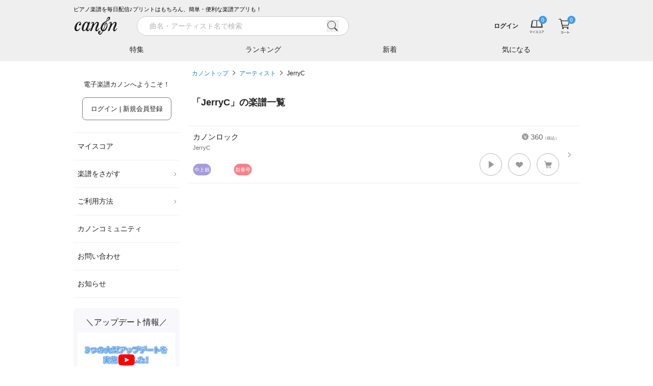

--- FILE ---
content_type: text/html; charset=utf-8
request_url: https://www.canon-score.com/artists/1583
body_size: 9200
content:
<!DOCTYPE html><html lang="ja"><head><meta charSet="utf-8" data-next-head=""/><meta name="viewport" content="width=device-width,initial-scale=1.0,user-scalable=no,interactive-widget=resizes-content" data-next-head=""/><title data-next-head="">アーティスト「JerryC」のピアノ楽譜 - 電子楽譜カノン</title><meta name="description" content="アーティスト「JerryC」のピアノ楽譜は1曲あります。カノンロック（ソロ / 中上級）。紙にプリント&amp;楽譜アプリで移調や再生も。無料で試聴できます。" data-next-head=""/><meta property="fb:app_id" content="101420457339731" data-next-head=""/><meta property="og:type" content="article" data-next-head=""/><meta property="og:url" content="https://www.canon-score.com/artists/1583" data-next-head=""/><meta property="og:title" content="アーティスト「JerryC」のピアノ楽譜 - 電子楽譜カノン" data-next-head=""/><meta property="og:image" content="https://cdn.canon-score.com/fe/img/ogp_190821.png" data-next-head=""/><meta property="og:description" content="アーティスト「JerryC」のピアノ楽譜は1曲あります。カノンロック（ソロ / 中上級）。紙にプリント&amp;楽譜アプリで移調や再生も。無料で試聴できます。" data-next-head=""/><meta name="twitter:card" content="summary" data-next-head=""/><meta name="twitter:site" content="@canon_score" data-next-head=""/><meta name="twitter:title" content="アーティスト「JerryC」のピアノ楽譜 - 電子楽譜カノン" data-next-head=""/><meta name="twitter:description" content="アーティスト「JerryC」のピアノ楽譜は1曲あります。カノンロック（ソロ / 中上級）。紙にプリント&amp;楽譜アプリで移調や再生も。無料で試聴できます。" data-next-head=""/><link rel="canonical" href="https://www.canon-score.com/artists/1583" data-next-head=""/><meta name="apple-mobile-web-app-title" content="カノン"/><link rel="apple-touch-icon" sizes="192x192" href="/apple-touch-icon.png"/><link rel="icon" href="/favicon.ico"/><link rel="preload" href="/_next/static/css/edb701671bf58df0.css" as="style"/><script type="application/ld+json" data-next-head="">{"@context":"http://schema.org","@type":"BreadcrumbList","itemListElement":[{"@type":"ListItem","position":1,"name":"カノントップ","item":"https://www.canon-score.com/"},{"@type":"ListItem","position":2,"name":"アーティスト","item":"https://www.canon-score.com/artists"},{"@type":"ListItem","position":3,"name":"JerryC","item":"https://www.canon-score.com/artists/1583"}]}</script><link rel="stylesheet" href="/_next/static/css/edb701671bf58df0.css" data-n-g=""/><noscript data-n-css=""></noscript><script defer="" noModule="" src="/_next/static/chunks/polyfills-42372ed130431b0a.js"></script><script src="/_next/static/chunks/webpack-ce3140c673c45e1d.js" defer=""></script><script src="/_next/static/chunks/framework-ce757b396f77691a.js" defer=""></script><script src="/_next/static/chunks/main-9e13c342207a0800.js" defer=""></script><script src="/_next/static/chunks/pages/_app-ef61f911f679fb33.js" defer=""></script><script src="/_next/static/chunks/4601-c758339f45159d72.js" defer=""></script><script src="/_next/static/chunks/pages/artists/%5Bslug%5D-8b283bbb9c5650e5.js" defer=""></script><script src="/_next/static/14qder_mmq7ERMUTWZ42-/_buildManifest.js" defer=""></script><script src="/_next/static/14qder_mmq7ERMUTWZ42-/_ssgManifest.js" defer=""></script><style id="__jsx-2183883309">input.jsx-2183883309::-webkit-input-placeholder{font-size:14px;}input.jsx-2183883309::-moz-placeholder{font-size:14px;}input.jsx-2183883309:-ms-input-placeholder{font-size:14px;}input.jsx-2183883309::placeholder{font-size:14px;}</style></head><body><script>0</script><link rel="preload" as="image" href="https://cdn.canon-score.com/fe/img/bar_btn_menu.svg"/><link rel="preload" as="image" href="https://cdn.canon-score.com/fe/img/logo_header_brk_88.svg"/><link rel="preload" as="image" href="https://cdn.canon-score.com/fe/img/bar_search_gry.svg"/><link rel="preload" as="image" href="https://cdn.canon-score.com/fe/img/bar_btn_myscore.svg"/><link rel="preload" as="image" href="https://cdn.canon-score.com/fe/img/bar_btn_myscore_hv.svg"/><link rel="preload" as="image" href="https://cdn.canon-score.com/fe/img/badges/header_number_00.svg"/><link rel="preload" as="image" href="https://cdn.canon-score.com/fe/img/bar_mouseover_myscore.svg"/><link rel="preload" as="image" href="https://cdn.canon-score.com/fe/img/bar_btn_cart.svg"/><link rel="preload" as="image" href="https://cdn.canon-score.com/fe/img/bar_btn_cart_hv.svg"/><link rel="preload" as="image" href="https://cdn.canon-score.com/fe/img/bar_mouseover_cart.svg"/><link rel="preload" as="image" href="https://cdn.canon-score.com/fe/img/gmenu_arrow_pc.svg"/><link rel="preload" as="image" href="https://cdn.canon-score.com/fe/img/menu_icon_triangle_blk.svg"/><link rel="preload" as="image" href="https://cdn.canon-score.com/fe/img/gmenu_close.svg"/><link rel="preload" as="image" href="https://cdn.canon-score.com/fe/img/breadcrumbs_arrow.svg"/><link rel="preload" as="image" href="https://cdn.canon-score.com/fe/img/score_en.svg"/><link rel="preload" as="image" href="https://cdn.canon-score.com/fe/img/ic36_level05.svg"/><link rel="preload" as="image" href="https://cdn.canon-score.com/fe/img/ic36_finger.svg"/><link rel="preload" as="image" href="https://cdn.canon-score.com/fe/img/score_scorelist_heart_gry1.svg"/><link rel="preload" as="image" href="https://cdn.canon-score.com/fe/img/icon_tooltip_gry.svg"/><link rel="preload" as="image" href="https://cdn.canon-score.com/fe/img/score_scorelist_cart_gry1.svg"/><link rel="preload" as="image" href="https://cdn.canon-score.com/fe/img/footer_btn_accordion_open.svg"/><link rel="preload" as="image" href="https://cdn.canon-score.com/fe/img/icon_otherpage_gry.svg"/><link rel="preload" as="image" href="https://cdn.canon-score.com/fe/img/sns_link_line_gry.svg"/><link rel="preload" as="image" href="https://cdn.canon-score.com/fe/img/sns_link_facebook_gry.svg"/><link rel="preload" as="image" href="https://cdn.canon-score.com/fe/img/sns_link_youtube_gry.svg"/><link rel="preload" as="image" href="https://cdn.canon-score.com/fe/img/sns_link_x_gry.svg"/><link rel="preload" as="image" href="https://cdn.canon-score.com/fe/img/sns_link_instagram_gry.svg"/><div id="__next"><div class="break-words text-base text-gray-500"><header id="js-header" class="header fixed z-30 shadow-md inset-x-0 top-0"><div class="bg-gray-120 sm:pt-2.5"><div class="mx-auto max-w-screen-lg"><div class="ml-4 lg:ml-0 text-3xs text-black hidden sm:block">ピアノ楽譜を毎日配信♪プリントはもちろん、簡単・便利な楽譜アプリも！</div><div class="flex h-12.5 items-center bg-gray-120"><a href="#" id="js-sidebar-toggle" class="ml-2 flex-none p-2 lg:hidden"><img src="https://cdn.canon-score.com/fe/img/bar_btn_menu.svg" alt="メニュー" width="24" height="24" class="pointer-events-none"/></a><a class="flex-none" href="/"><img src="https://cdn.canon-score.com/fe/img/logo_header_brk_88.svg" alt="電子楽譜カノン" width="88" height="44" class="ml-0.5 lg:ml-0"/></a><div class="bg-gray-120 absolute -z-1 pt-px transition-transform duration-300 ease-out inset-x-0 bottom-0 transform-translate-y-full-1 lg:transform-none lg:static lg:z-auto lg:ml-7 lg:flex-1 lg:pt-0 lg:transition-none"><div class="lg:hidden"></div><div><div class="lg:transition-width lg:duration-300 lg:ease-in-out lg:w-120"><form class="relative w-full px-4 lg:px-2 lg:py-1.25" action="/scores/search"><div class="flex items-center"><div class="jsx-2183883309 relative flex-1"><input type="search" style="font-family:system-ui" placeholder="曲名・アーティスト名で検索" required="" class="jsx-2183883309 block appearance-none rounded-full bg-white bg-none text-base border border-gray-150 py-1.75 pl-6 pr-12 text-gray-800 placeholder-gray-200 w-full focus:outline-none" value=""/><button type="button" class="jsx-2183883309 -transform-translate-y-1/2 absolute right-5 top-1/2"><img src="https://cdn.canon-score.com/fe/img/bar_search_gry.svg" width="24" height="24" alt="検索" class="jsx-2183883309 inline-block align-top"/></button></div><a href="#" class="group ml-3 h-9 w-9 flex-none p-2 hidden lg:invisible lg:inline-block"><span class="inline-block h-5 w-5 bg-left bg-no-repeat group-hover:bg-right" style="background-image:url(https://cdn.canon-score.com/fe/img/search_btn_close_brk.svg);background-size:200% 100%"></span></a></div></form></div></div><div class="lg:absolute lg:-z-1 lg:bg-gray-120 lg:transition-transform lg:duration-300 lg:ease-out lg:inset-x-0 lg:bottom-0 lg:transform-translate-y-full-1"><div class="hidden lg:block"></div><div class="mx-auto max-w-screen-lg"><ul class="flex"><li class="min-w-0 flex-1 text-center"><a class="group relative block w-full truncate px-px py-3 text-sm text-gray-800 hover:opacity-70" href="/features">特集<span class="absolute w-full transform border-b-2 border-blue-550 transition ease-in-out bottom-0 left-0 scale-x-0 group-focus:scale-x-100 duration-300"></span></a></li><li class="min-w-0 flex-1 text-center"><a class="group relative block w-full truncate px-px py-3 text-sm text-gray-800 hover:opacity-70" href="/ranking">ランキング<span class="absolute w-full transform border-b-2 border-blue-550 transition ease-in-out bottom-0 left-0 scale-x-0 group-focus:scale-x-100 duration-300"></span></a></li><li class="min-w-0 flex-1 text-center"><a class="group relative block w-full truncate px-px py-3 text-sm text-gray-800 hover:opacity-70" href="/new_releases">新着<span class="absolute w-full transform border-b-2 border-blue-550 transition ease-in-out bottom-0 left-0 scale-x-0 group-focus:scale-x-100 duration-300"></span></a></li><li class="min-w-0 flex-1 text-center"><a class="group relative block w-full truncate px-px py-3 text-sm text-gray-800 hover:opacity-70" href="/clips">気になる<span class="absolute w-full transform border-b-2 border-blue-550 transition ease-in-out bottom-0 left-0 scale-x-0 group-focus:scale-x-100 duration-300"></span></a></li></ul></div></div></div><div class="relative flex min-w-0 flex-1 items-center lg:ml-auto lg:flex-none"><div class="group ml-auto min-w-0 max-w-40 flex-1 py-0.5 pl-3 text-right lg:inline-block"><a class="inline-block max-w-full p-2 align-middle text-4xs font-bold text-gray-800 hover:text-gray-400 sm:text-2xs" href="/login"><span class="brak-all block truncate">ログイン</span></a></div><ul class="relative flex flex-none"><li class="group"><a class="group relative block px-3 text-gray-500" href="/my_scores"><img src="https://cdn.canon-score.com/fe/img/bar_btn_myscore.svg" alt="マイスコア" width="32" height="32" class="inline-block group-hover:hidden"/><img src="https://cdn.canon-score.com/fe/img/bar_btn_myscore_hv.svg" alt="マイスコア" width="32" height="32" class="hidden group-hover:inline-block"/><img class="pointer-events-none absolute inline-block rounded-full bg-blue-500 -top-1 right-2" src="https://cdn.canon-score.com/fe/img/badges/header_number_00.svg" alt="0" width="16" height="16"/></a><a href="/my_scores"><div class="z-10 rounded-xl bg-white text-center shadow-lg transform-translate-y-full absolute -bottom-1 right-0 hidden w-68 px-5 pb-9 pt-11 lg:group-hover:block"><img src="https://cdn.canon-score.com/fe/img/bar_mouseover_myscore.svg" width="40" height="40" alt="" class="inline-block"/><div class="text-xs"><div class="mt-4 text-gray-900">購入した楽譜は<br/>マイスコアに保存されます</div></div></div></a></li><li class="group"><a class="group relative block px-3 text-gray-500" href="/cart"><img src="https://cdn.canon-score.com/fe/img/bar_btn_cart.svg" alt="カート" width="32" height="32" class="inline-block group-hover:hidden"/><img src="https://cdn.canon-score.com/fe/img/bar_btn_cart_hv.svg" alt="カート" width="32" height="32" class="hidden group-hover:inline-block"/><img class="pointer-events-none absolute inline-block rounded-full bg-blue-500 -top-1 right-2" src="https://cdn.canon-score.com/fe/img/badges/header_number_00.svg" alt="0" width="16" height="16"/></a><a href="/cart"><div class="z-10 rounded-xl bg-white text-center shadow-lg transform-translate-y-full absolute -bottom-1 right-0 hidden w-68 px-5 pb-9 pt-11 lg:group-hover:block"><img src="https://cdn.canon-score.com/fe/img/bar_mouseover_cart.svg" width="40" height="40" alt="" class="inline-block"/><div class="text-xs"><div class="mt-4 text-gray-900">カートに入れた楽譜が<br/>表示されます</div></div></div></a></li></ul></div></div></div></div></header><div class="mx-auto max-w-screen-lg"><div class="pt-36.5 sm:pt-43 lg:pt-33 lg:flex"><div class="fixed z-40 inset-0 lg:static lg:z-20 lg:flex-none pointer-events-none lg:pointer-events-auto"><div class="absolute bg-black opacity-0 transition-opacity duration-300 inset-0 lg:hidden"></div><div class="absolute flex max-w-full+4 border-l-16 border-white inset-y-0 -left-4 transition-transform duration-300 ease-in-out-elastic lg:static lg:mr-4 lg:block lg:w-52 lg:border-none lg:transition-none -transform-translate-x-full lg:transform-translate-0"><div class="w-80 flex-1 overflow-auto bg-white lg:w-auto lg:overflow-visible"><div class="py-6 text-xs text-gray-900"><p class="text-center">電子楽譜カノンへようこそ！</p><p class="mt-4 text-center"><a class="inline-block max-w-full overflow-hidden rounded-lg border text-center align-middle transition-colors duration-200 ease-out border-blue-500 bg-blue-500 px-4 py-3 text-xs text-white lg:border-gray-400 lg:bg-white lg:text-gray-900 hover:border-blue-500 hover:bg-blue-500 hover:text-white focus:border-blue-500 focus:bg-blue-500 focus:text-white" href="/login">ログイン | 新規会員登録<span class="lg:hidden"> (無料)</span></a></p></div><ul class="px-2 text-sm text-gray-900 lg:px-0"><li class="relative border-b border-gray-120 hover:bg-gray-50 border-t"><a class="block px-2 py-4" href="/my_scores">マイスコア</a></li><li class="relative border-b border-gray-120 hover:bg-gray-50"><a class="relative block py-4 pl-2 pr-4.5" href="#">楽譜をさがす<img class="-transform-translate-y-1/2 absolute right-1 top-1/2" src="https://cdn.canon-score.com/fe/img/gmenu_arrow_pc.svg" width="10" height="10" alt=""/></a><ul class="w-60 rounded-lg bg-white py-3 shadow-md transform-translate-x-full absolute z-40 -top-3 right-2500"><li><a class="block px-8 py-2.5 hover:bg-gray-50" href="/ranking">人気ランキング</a></li><li><a class="block px-8 py-2.5 hover:bg-gray-50" href="/new_releases">新着の楽譜</a></li><li><a class="block px-8 py-2.5 hover:bg-gray-50" href="/features">特集</a></li><li><a href="#" class="block px-8 py-2.5 hover:bg-gray-50">条件でさがす</a></li><li><a class="block px-8 py-2.5 hover:bg-gray-50" href="/genres">音楽ジャンル</a></li><li><a class="block px-8 py-2.5 hover:bg-gray-50" href="/levels">難易度でさがす</a></li><li><a class="block px-8 py-2.5 hover:bg-gray-50" href="/styles">演奏形態でさがす</a></li><li><a class="block px-8 py-2.5 hover:bg-gray-50" href="/upcomings">まもなく配信</a></li><li><a class="block px-8 py-2.5 hover:bg-gray-50" href="/requests/new">配信リクエスト</a></li></ul></li><li class="relative border-b border-gray-120 hover:bg-gray-50"><a class="relative block py-4 pl-2 pr-4.5" href="#">ご利用方法<img class="-transform-translate-y-1/2 absolute right-1 top-1/2" src="https://cdn.canon-score.com/fe/img/gmenu_arrow_pc.svg" width="10" height="10" alt=""/></a><ul class="w-60 rounded-lg bg-white py-3 shadow-md transform-translate-x-full absolute z-40 -top-3 right-2500"><li><a class="block px-8 py-2.5 hover:bg-gray-50" href="/usage">ご利用方法</a></li><li><a class="block px-8 py-2.5 hover:bg-gray-50" href="/plans">お得な月額プラン</a></li><li><a class="block px-8 py-2.5 hover:bg-gray-50" href="/about">はじめてのお客様</a></li><li><a class="block px-8 py-2.5 hover:bg-gray-50" href="/faq">よくあるご質問</a></li><li><a class="block px-8 py-2.5 hover:bg-gray-50" href="/viewer_app">カノン公式楽譜アプリ</a></li><li><a class="block px-8 py-2.5 hover:bg-gray-50" href="/selecting_scores">楽譜選びのポイント</a></li></ul></li><li class="relative border-b border-gray-120 hover:bg-gray-50"><a class="block px-2 py-4" href="/community">カノンコミュニティ</a></li><li class="relative border-b border-gray-120 hover:bg-gray-50"><a class="block px-2 py-4" href="/support">お問い合わせ</a></li><li class="relative border-b border-gray-120 hover:bg-gray-50"><a class="block px-2 py-4" href="/information">お知らせ</a></li></ul><div class="mx-2 mt-5 rounded-lg bg-purple-50 px-2 py-4 lg:mx-0"><div class="text-center text-lg text-gray-900">＼アップデート情報／</div><div class="mt-2"><button class="hover-to-shine relative block w-full pt-9/16"><img src="https://cdn.canon-score.com/fe/img/250806_updates_1280x720.jpg" alt="アプリ更新情報" width="320" height="180" class="absolute h-full w-full object-cover left-0 top-0" loading="lazy"/><img src="https://cdn.canon-score.com/fe/img/str_btn_youtube_play.svg" alt="" width="44" height="32" class="-transform-translate-1/2 absolute w-1/6 left-1/2 top-1/2" loading="lazy"/></button></div></div><div class="mx-2 mt-4 rounded-lg bg-purple-50 px-4 pb-5 pt-4 text-gray-800 lg:mx-0"><div class="text-center text-lg text-gray-900">今日はなんの日？</div><div class="mt-3 text-sm lg:text-2xs">1<!-- -->月<!-- -->17<!-- -->日(<!-- -->土<!-- -->)は</div><div class="mt-0.75 rounded-lg bg-white py-2 text-center text-2lg text-orange-500 lg:text-sm">防災とボランティアの日</div><div class="mt-3.5 text-sm lg:text-2xs">というわけで、本日の一曲！</div><ul class="mt-1.25"><li class="relative pl-3"><img src="https://cdn.canon-score.com/fe/img/menu_icon_triangle_blk.svg" alt="" width="4" height="8" class="-transform-translate-y-1/2 absolute left-0 top-1/2"/><a class="inline-block py-1.25 text-base text-blue-550 hover:text-blue-450 lg:text-xs" href="/scores/7058">ありがとう</a></li></ul></div><div class="px-5 pb-8 lg:px-2"><a class="hover-to-shine mt-8 block overflow-hidden rounded-lg lg:mt-5" href="/annual_ranking/2025"><img src="https://cdn.canon-score.com/fe/img/bn_side_grandprix2025.jpg" alt="最も演奏された楽曲グランプリ2025" width="424" height="190" loading="lazy"/></a><a class="hover-to-shine mt-8 block overflow-hidden rounded-lg lg:mt-5" href="/plans"><img src="https://cdn.canon-score.com/fe/img/bn_side_monthly.jpg" alt="1曲あたり140円 たくさん購入する方は月額プランが断然お得！" width="424" height="190" loading="lazy"/></a><a class="hover-to-shine mt-8 block overflow-hidden rounded-lg lg:mt-5" href="/viewer_app"><img src="https://cdn.canon-score.com/fe/img/bn_side_app.jpg" alt="カノン公式楽譜アプリ" width="424" height="190" loading="lazy"/></a><a class="hover-to-shine mt-8 block overflow-hidden rounded-lg lg:mt-5" href="/selecting_scores"><img src="https://cdn.canon-score.com/fe/img/bn_side_point.jpg" alt="楽譜えらびのポイント" width="424" height="190" loading="lazy"/></a><a class="hover-to-shine mt-8 block overflow-hidden rounded-lg lg:mt-5" href="/promotion_posting_videos"><img src="https://cdn.canon-score.com/fe/img/bn_side_posting.jpg" alt="演奏動画をカノンに投稿しよう！" width="424" height="190" loading="lazy"/></a><a target="_blank" rel="noopener" href="https://www.funtap.co.jp/recruit" class="hover-to-shine mt-8 block overflow-hidden rounded-lg lg:mt-5"><img src="https://cdn.canon-score.com/fe/img/bn_side_recruit_2027.png" alt="RECRUIT 2027 自分と、だれかをハッピーに。" width="424" height="190" loading="lazy"/></a></div></div><div class="flex-none lg:hidden invisible"><a class="m-2 inline-block" href="#"><img src="https://cdn.canon-score.com/fe/img/gmenu_close.svg" width="32" height="32" alt="とじる"/></a></div></div></div><div class="min-h-100 px-2 pb-3 lg:flex-1" style="min-width:1em"><ol class="mb-8 text-2xs leading-loose"><li class="inline"><a class="text-blue-550 focus:underline hover:underline" href="/">カノントップ</a><img class="mx-2 inline-block align-baseline" src="https://cdn.canon-score.com/fe/img/breadcrumbs_arrow.svg" width="5" height="10" alt="&gt;"/></li><li class="inline"><a class="text-blue-550 focus:underline hover:underline" href="/artists">アーティスト</a><img class="mx-2 inline-block align-baseline" src="https://cdn.canon-score.com/fe/img/breadcrumbs_arrow.svg" width="5" height="10" alt="&gt;"/></li><li class="inline"><a class="text-gray-800 focus:underline hover:underline" href="/artists/1583">JerryC</a></li></ol><h1 class="text-xl font-bold text-gray-800 mb-8">「<!-- -->JerryC<!-- -->」の楽譜一覧</h1><ul class="borderedList -mx-2"><li class="group relative"><span class="absolute block h-3.5 w-2 -translate-y-1/2 bg-left bg-no-repeat right-4 top-1/2 group-hover:bg-right" style="background-image:url(https://cdn.canon-score.com/fe/img/score_arrow.svg);background-size:200% 100%"></span><a class="score p-2.5 pr-10" href="/scores/2506"><div class="score__body break-all"><span class="score__price"><img src="https://cdn.canon-score.com/fe/img/score_en.svg" width="13" height="13" alt="¥"/>360<span style="font-size:8px">（税込）</span></span><div class="score__title">カノンロック</div><div class="score__artist">JerryC</div><div class="score__tieup"></div></div><div class="flex flex-wrap-reverse justify-end pb-1 pt-0.75"><div class="mt-auto flex flex-wrap items-center mr-auto pt-0.75 flex-none"><span class="mr-1 inline-block w-9 flex-none"><img src="https://cdn.canon-score.com/fe/img/ic36_level05.svg" alt="中上級" width="36" height="24"/></span><span class="mr-1 inline-block w-9 flex-none"></span><span class="mr-1 inline-block w-9 flex-none"><img src="https://cdn.canon-score.com/fe/img/ic36_finger.svg" alt="指番号" width="36" height="24"/></span></div><div class="flex flex-none items-center"><span class="group relative inline-block h-11 w-11 cursor-pointer rounded-full border-0.5 border-gray-200 bg-white focus-visible:shadow-button hover:shadow-button" role="button" aria-label="試聴する"><span class="absolute inline-block h-4.5 w-4.5 -translate-x-1/2 -translate-y-1/2 transform left-1/2 top-1/2 bg-cover bg-left bg-no-repeat group-focus-visible:bg-right group-hover:bg-right" style="background-image:url(https://cdn.canon-score.com/fe/img/score_listening.svg)"></span></span><span class="relative inline-block h-11 w-11 border-0.5 border-gray-200 ml-3 cursor-pointer rounded-full bg-white hover:shadow-button group-button" role="button" aria-label="気になる！"><img src="https://cdn.canon-score.com/fe/img/score_scorelist_heart_gry1.svg" alt="" width="18" height="18" class="absolute -translate-x-1/2 -translate-y-1/2 left-1/2 top-1/2"/><span class="pointer-events-none absolute -translate-x-1/2 -translate-y-full -top-3 left-1/2 whitespace-nowrap rounded bg-gray-550 py-1.25 pl-3 pr-2 text-center text-2xs text-white hidden">気になる！<span class="absolute -translate-x-1/2 translate-y-full bottom-0 left-1/2"><img src="https://cdn.canon-score.com/fe/img/icon_tooltip_gry.svg" alt="" width="10" height="8"/></span></span></span><span class="relative inline-block h-11 w-11 border-0.5 border-gray-200 ml-3 cursor-pointer rounded-full bg-white hover:shadow-button group-button" role="button" aria-label="カート"><img src="https://cdn.canon-score.com/fe/img/score_scorelist_cart_gry1.svg" alt="" width="18" height="18" class="absolute -translate-x-1/2 -translate-y-1/2 left-1/2 top-1/2"/></span></div></div></a></li></ul></div></div></div><footer class="mt-10 bg-gray-120"><div class="pt-4"><div class="mx-auto max-w-screen-lg"><div class="p-2 lg:px-0"><div class="px-2 md:flex"><div class="md:flex-1"><div class=""><div class="relative flex items-center py-4 text-gray-800 md:cursor-text"><span class="flex-1"><button class="-m-2 p-2">マイメニュー</button></span><span class="flex-none pr-2 md:hidden"><button class="-m-2 inline-block p-2"><img src="https://cdn.canon-score.com/fe/img/footer_btn_accordion_open.svg" class="pointer-events-none" width="13" height="13" alt="開く"/></button></span></div><ul class="transform-height overflow-y-hidden duration-200 ease-out" style="height:0"><li class="mb-3"><a class="text-sm md:text-xs text-gray-800 md:text-gray-500 hover:text-gray-300" href="/my_scores">マイスコア</a></li><li class="mb-3"><a class="text-sm md:text-xs text-gray-800 md:text-gray-500 hover:text-gray-300" href="/login">ログイン / 会員登録（無料）</a></li><li class="mb-3"><a class="text-sm md:text-xs text-gray-800 md:text-gray-500 hover:text-gray-300" href="/account">退会はこちら</a></li></ul></div></div><div class="md:flex-1"><div class=""><div class="relative flex items-center py-4 text-gray-800 md:cursor-text"><span class="flex-1"><button class="-m-2 p-2">楽譜ストア</button></span><span class="flex-none pr-2 md:hidden"><button class="-m-2 inline-block p-2"><img src="https://cdn.canon-score.com/fe/img/footer_btn_accordion_open.svg" class="pointer-events-none" width="13" height="13" alt="開く"/></button></span></div><ul class="transform-height overflow-y-hidden duration-200 ease-out" style="height:0"><li class="mb-3"><a class="text-sm md:text-xs text-gray-800 md:text-gray-500 hover:text-gray-300" href="/artists">アーティスト一覧</a></li><li class="mb-3"><a class="text-sm md:text-xs text-gray-800 md:text-gray-500 hover:text-gray-300" href="/songs">楽曲一覧</a></li><li class="mb-3"><a class="text-sm md:text-xs text-gray-800 md:text-gray-500 hover:text-gray-300" href="/levels">難易度別に探す</a></li><li class="mb-3"><a class="text-sm md:text-xs text-gray-800 md:text-gray-500 hover:text-gray-300" href="/features">特集</a></li><li class="mb-3"><a class="text-sm md:text-xs text-gray-800 md:text-gray-500 hover:text-gray-300" href="/upcomings">まもなく配信</a></li><li class="mb-3"><a class="text-sm md:text-xs text-gray-800 md:text-gray-500 hover:text-gray-300" href="/scores/with_fingerings">指番号対応の楽譜</a></li></ul></div></div><div class="md:flex-1"><div class="hidden md:block"><div class="relative flex items-center py-4 text-gray-800 md:cursor-text"><span class="flex-1"><button class="-m-2 p-2">カノンについて</button></span><span class="flex-none pr-2 md:hidden"><button class="-m-2 inline-block p-2"><img src="https://cdn.canon-score.com/fe/img/footer_btn_accordion_open.svg" class="pointer-events-none" width="13" height="13" alt="開く"/></button></span></div><ul class="transform-height overflow-y-hidden duration-200 ease-out" style="height:0"><li class="mb-3"><a class="text-sm md:text-xs text-gray-800 md:text-gray-500 hover:text-gray-300" href="/usage">ご利用方法</a></li><li class="mb-3"><a class="text-sm md:text-xs text-gray-800 md:text-gray-500 hover:text-gray-300" href="/plans">月額プラン</a></li><li class="mb-3"><a class="text-sm md:text-xs text-gray-800 md:text-gray-500 hover:text-gray-300" href="/about">はじめてのお客様</a></li><li class="mb-3"><a class="text-sm md:text-xs text-gray-800 md:text-gray-500 hover:text-gray-300" href="/faq">よくあるご質問</a></li></ul></div></div><div class="md:flex-1"><div class=""><div class="relative flex items-center py-4 text-gray-800 md:cursor-text"><span class="flex-1"><button class="-m-2 p-2">人気ジャンル</button></span><span class="flex-none pr-2 md:hidden"><button class="-m-2 inline-block p-2"><img src="https://cdn.canon-score.com/fe/img/footer_btn_accordion_open.svg" class="pointer-events-none" width="13" height="13" alt="開く"/></button></span></div><ul class="transform-height overflow-y-hidden duration-200 ease-out" style="height:0"><li class="mb-3"><a class="text-sm md:text-xs text-gray-800 md:text-gray-500 hover:text-gray-300" href="/scores/search/%E9%80%A3%E5%BC%BE">連弾</a></li><li class="mb-3"><a class="text-sm md:text-xs text-gray-800 md:text-gray-500 hover:text-gray-300" href="/scores/search/%E3%82%AF%E3%83%A9%E3%82%B7%E3%83%83%E3%82%AF">クラシック</a></li><li class="mb-3"><a class="text-sm md:text-xs text-gray-800 md:text-gray-500 hover:text-gray-300" href="/scores/search/%E4%BF%9D%E8%82%B2">保育</a></li><li class="mb-3"><a class="text-sm md:text-xs text-gray-800 md:text-gray-500 hover:text-gray-300" href="/scores/search/%E3%82%B8%E3%83%96%E3%83%AA">ジブリ</a></li><li class="mb-3"><a class="text-sm md:text-xs text-gray-800 md:text-gray-500 hover:text-gray-300" href="/scores/search/%E7%99%BA%E8%A1%A8%E4%BC%9A">発表会</a></li></ul></div></div><div class="md:flex-1"><div class=""><div class="relative flex items-center py-4 text-gray-800 md:cursor-text"><span class="flex-1"><button class="-m-2 p-2">人気アーティスト</button></span><span class="flex-none pr-2 md:hidden"><button class="-m-2 inline-block p-2"><img src="https://cdn.canon-score.com/fe/img/footer_btn_accordion_open.svg" class="pointer-events-none" width="13" height="13" alt="開く"/></button></span></div><ul class="transform-height overflow-y-hidden duration-200 ease-out" style="height:0"><li class="mb-3"><a class="text-sm md:text-xs text-gray-800 md:text-gray-500 hover:text-gray-300" href="/artists/1932">藤井風</a></li><li class="mb-3"><a class="text-sm md:text-xs text-gray-800 md:text-gray-500 hover:text-gray-300" href="/artists/mrsgreenapple">Mrs. GREEN APPLE</a></li><li class="mb-3"><a class="text-sm md:text-xs text-gray-800 md:text-gray-500 hover:text-gray-300" href="/artists/yorushika">ヨルシカ</a></li><li class="mb-3"><a class="text-sm md:text-xs text-gray-800 md:text-gray-500 hover:text-gray-300" href="/artists/yoasobi">YOASOBI</a></li><li class="mb-3"><a class="text-sm md:text-xs text-gray-800 md:text-gray-500 hover:text-gray-300" href="/artists/joehisaishi">久石譲</a></li></ul></div></div><div class="md:hidden"><div class=""><div class="relative flex items-center py-4 text-gray-800 md:cursor-text"><span class="flex-1"><button class="-m-2 p-2">会社概要・規約</button></span><span class="flex-none pr-2 md:hidden"><button class="-m-2 inline-block p-2"><img src="https://cdn.canon-score.com/fe/img/footer_btn_accordion_open.svg" class="pointer-events-none" width="13" height="13" alt="開く"/></button></span></div><ul class="transform-height overflow-y-hidden duration-200 ease-out" style="height:0"><li class="mb-3"><a target="_blank" rel="noopener" href="https://www.funtap.co.jp/" class="text-sm md:text-xs text-gray-800 md:text-gray-500 hover:text-gray-300">会社概要<img src="https://cdn.canon-score.com/fe/img/icon_otherpage_gry.svg" alt="" width="13" height="13" class="pointer-events-none mb-0.5 ml-2 inline-block"/></a></li><li class="mb-3"><a target="_blank" rel="noopener" href="https://www.funtap.co.jp/recruit" class="text-sm md:text-xs text-gray-800 md:text-gray-500 hover:text-gray-300">採用情報<img src="https://cdn.canon-score.com/fe/img/icon_otherpage_gry.svg" alt="" width="13" height="13" class="pointer-events-none mb-0.5 ml-2 inline-block"/></a></li><li class="mb-3"><a class="text-sm md:text-xs text-gray-800 md:text-gray-500 hover:text-gray-300" href="/policies/terms">利用規約</a></li><li class="mb-3"><a class="text-sm md:text-xs text-gray-800 md:text-gray-500 hover:text-gray-300" href="/policies/privacy">プライバシーポリシー</a></li><li class="mb-3"><a class="text-sm md:text-xs text-gray-800 md:text-gray-500 hover:text-gray-300" href="/asct">特定商取引法の表示</a></li><li class="mb-3"><a class="text-sm md:text-xs text-gray-800 md:text-gray-500 hover:text-gray-300" href="/licenses">著作権許諾番号</a></li><li class="mb-3"><a class="text-sm md:text-xs text-gray-800 md:text-gray-500 hover:text-gray-300" href="/sitemap">サイトマップ</a></li></ul></div></div></div><div class="mb-4 mt-6 hidden px-2 md:block"><span class="block border-t border-gray-140"></span><div class="flex flex-wrap items-center justify-center"><a target="_blank" rel="noopener" href="https://www.funtap.co.jp/" class="flex-none text-xs mt-3 hover:opacity-60">会社概要<img src="https://cdn.canon-score.com/fe/img/icon_otherpage_gry.svg" alt="" width="13" height="13" class="pointer-events-none mb-0.5 ml-2 inline-block"/></a><span class="mx-3 mt-3 inline-block h-3.5 flex-none border-l border-gray-140"></span><a target="_blank" rel="noopener" href="https://www.funtap.co.jp/recruit" class="flex-none text-xs mt-3 hover:opacity-60">採用情報<img src="https://cdn.canon-score.com/fe/img/icon_otherpage_gry.svg" alt="" width="13" height="13" class="pointer-events-none mb-0.5 ml-2 inline-block"/></a><span class="mx-3 mt-3 inline-block h-3.5 flex-none border-l border-gray-140"></span><a class="flex-none text-xs mt-3 hover:opacity-60" href="/policies/terms">利用規約</a><span class="mx-3 mt-3 inline-block h-3.5 flex-none border-l border-gray-140"></span><a class="flex-none text-xs mt-3 hover:opacity-60" href="/policies/privacy">プライバシーポリシー</a><span class="mx-3 mt-3 inline-block h-3.5 flex-none border-l border-gray-140"></span><a class="flex-none text-xs mt-3 hover:opacity-60" href="/asct">特定商取引法の表示</a><span class="mx-3 mt-3 inline-block h-3.5 flex-none border-l border-gray-140"></span><a class="flex-none text-xs mt-3 hover:opacity-60" href="/licenses">著作権許諾番号</a><span class="mx-3 mt-3 inline-block h-3.5 flex-none border-l border-gray-140"></span><a class="flex-none text-xs mt-3 hover:opacity-60" href="/sitemap">サイトマップ</a><span class="mx-3 mt-3 inline-block h-3.5 flex-none border-l border-gray-140 hidden"></span></div><span class="mt-3 block border-b border-gray-140"></span></div><div class="mb-5 mt-10 md:hidden"><div class="flex flex-wrap items-center justify-center text-sm"><a class="text-gray-800 hover:text-gray-800 focus:text-gray-800 mb-5 px-3 leading-none border-r border-gray-900" href="/usage">ご利用方法</a><a class="text-gray-800 hover:text-gray-800 focus:text-gray-800 mb-5 px-3 leading-none border-r border-gray-900" href="/about">初めてのお客様</a><a class="text-gray-800 hover:text-gray-800 focus:text-gray-800 mb-5 px-3 leading-none border-r border-gray-900" href="/information">お知らせ</a><a class="text-gray-800 hover:text-gray-800 focus:text-gray-800 mb-5 px-3 leading-none border-r border-gray-900" href="/plans">月額プラン</a><a class="text-gray-800 hover:text-gray-800 focus:text-gray-800 mb-5 px-3 leading-none border-r border-gray-900" href="/faq">よくあるご質問</a><a class="text-gray-800 hover:text-gray-800 focus:text-gray-800 mb-5 px-3 leading-none" href="/support">お問合せ</a></div></div></div></div></div><div class="bg-gray-120 py-2 text-white"><div class="mx-auto max-w-screen-lg"><div class="p-2"><div class="mb-3 flex flex-wrap items-center justify-center"><a class="px-4" href="/"><img src="https://cdn.canon-score.com/fe/img/logo_header_brk_88.svg" alt="Canon" width="88" height="44"/></a><span class="h-7.5 border-l border-gray-200 left-0 top-0"></span><div class="mt-1 px-4 text-gray-800">さあ、弾こう♪</div></div><div class="mb-3 text-center font-en-sans text-2xs text-gray-800">Copyright <!-- -->2026<!-- --> <a target="_blank" rel="noopener" href="https://www.funtap.co.jp/" class="focus:underline hover:underline">FunTap Co., Ltd.</a> <!-- -->All rights reserved.</div><ul class="-mx-2 -mt-1 flex flex-wrap justify-center"><li class="px-2 py-1"><a target="_blank" rel="noopener" href="http://nav.cx/2roWu6i"><img src="https://cdn.canon-score.com/fe/img/sns_link_line_gry.svg" alt="LINE" width="40" height="40"/></a></li><li class="px-2 py-1"><a target="_blank" rel="noopener" href="https://www.facebook.com/profile.php/?id=100057099609769"><img src="https://cdn.canon-score.com/fe/img/sns_link_facebook_gry.svg" alt="Facebook" width="40" height="40"/></a></li><li class="px-2 py-1"><a target="_blank" rel="noopener" href="https://www.youtube.com/channel/UCMXudRk9IcEsMHqCT0yT3HA"><img src="https://cdn.canon-score.com/fe/img/sns_link_youtube_gry.svg" alt="YouTube" width="40" height="40"/></a></li><li class="px-2 py-1"><a target="_blank" rel="noopener" href="https://www.twitter.com/CanonScore"><img src="https://cdn.canon-score.com/fe/img/sns_link_x_gry.svg" alt="X" width="40" height="40"/></a></li><li class="px-2 py-1"><a target="_blank" rel="noopener" href="https://www.instagram.com/canon_score/?igshid=YmMyMTA2M2Y%3D"><img src="https://cdn.canon-score.com/fe/img/sns_link_instagram_gry.svg" alt="Instagram" width="40" height="40"/></a></li></ul></div></div></div></footer></div></div><script id="__NEXT_DATA__" type="application/json">{"props":{"pageProps":{"slug":"1583","initialReduxState":{"auth":{"isConfirmed":true,"confirmedAt":1768612327353},"popularGenres":{"list":{"isRequesting":false,"data":[{"name":"連弾"},{"name":"クラシック"},{"name":"保育"},{"name":"ジブリ"},{"name":"発表会"}],"fetchedAt":1768612327366,"status":200}},"pickedKeywords":{"list":{"isRequesting":false,"data":[{"keyword":"ダーリン"},{"keyword":"ぼくのたからもの"},{"keyword":"Soranji"},{"keyword":"満ちてゆく"},{"keyword":"人生のメリーゴーランド"},{"keyword":" IRIS OUT"},{"keyword":"トライ・エヴリシング"},{"keyword":"パッヘルベルのカノン"},{"keyword":"ともだちいいね"},{"keyword":"こたえあわせ"},{"keyword":"栄光の架橋"},{"keyword":"にじ"},{"keyword":"点描の唄"},{"keyword":"またね"},{"keyword":"JANE DOE"},{"keyword":"私"},{"keyword":"てをつなごう"},{"keyword":"きみイロ"},{"keyword":"君の願いが世界を輝かす"},{"keyword":"星に願いを"},{"keyword":"GOOD DAY"}],"fetchedAt":1768612327385,"status":200}},"artists":{"single":{"1583":{"isRequesting":false,"data":{"id":1583,"slug":"1583","name":"JerryC","nameKana":"じぇりーしー","scores":[{"id":2506,"title":"カノンロック","titleKana":"かのんろっく","artistName":"JerryC","tieup":"","level":5,"grade":null,"style":"ピアノ・ソロ","subStyle":null,"releaseDate":"2018-07-30","free":false,"price":360,"discount":0,"youtubeId":"I5e9nM18wPY","hideTieupFromMeta":false,"hasFingerings":true,"m4aSampleSoundUrl":"https://cdn.canon-score.com/sounds/samples/100002506.m4a","oggSampleSoundUrl":"https://cdn.canon-score.com/sounds/samples/100002506.ogg","tags":[{"name":"発表会"},{"name":"洋楽"},{"name":"中上級"},{"name":"指番号"},{"name":"JerryC"}],"clipped":false,"inMyScores":false,"instruments":[],"instrumentList":[],"purchasableWithMonthlyPlan":true,"appStoreProductId":"price_360"}]},"fetchedAt":1768612327393,"status":200}},"list":{"isRequesting":false}},"myScores":{"list":{"meta":{"totalPages":1,"totalCount":1},"pages":{"1":{"isRequesting":false,"data":[{"id":26,"slug":"_sample26","scoreId":26,"title":"ノクターン第2番 変ホ長調","artistName":"F.Chopin","composerName":null,"writerName":null,"level":6,"grade":null,"style":"ピアノ・ソロ","subStyle":null,"free":true,"instrumentList":[],"instruments":[],"note":null,"thumbnailIsSet":false,"thumbnailUrl":"https://cdn.canon-score.com/images/my_scores/thumbnails/sample.jpg","hidden":false,"classicalMusic":true,"hasFingerings":true,"index":7,"addedAt":null,"updatedAt":"2025-07-27T11:49:45+09:00","filesUpdatedAt":"2025-02-05T17:31:00+09:00","purchasedAt":null,"viewerKey":"3f3c369ad4e77707d7c2"},{"id":7887,"slug":"_sample7887","scoreId":7887,"title":"花","artistName":"滝廉太郎","composerName":null,"writerName":null,"level":null,"grade":null,"style":"合唱","subStyle":"混声3部合唱","free":true,"instrumentList":[],"instruments":[],"note":null,"thumbnailIsSet":false,"thumbnailUrl":"https://cdn.canon-score.com/images/my_scores/thumbnails/sample.jpg","hidden":false,"classicalMusic":false,"hasFingerings":false,"index":6,"addedAt":null,"updatedAt":"2025-11-18T15:00:19+09:00","filesUpdatedAt":null,"purchasedAt":null,"viewerKey":"528f5f236d32f5805f73"},{"id":58,"slug":"_sample58","scoreId":58,"title":"エリーゼのために","artistName":"L.v.Beethoven","composerName":null,"writerName":null,"level":5,"grade":null,"style":"ピアノ・ソロ","subStyle":null,"free":true,"instrumentList":[],"instruments":[],"note":null,"thumbnailIsSet":false,"thumbnailUrl":"https://cdn.canon-score.com/images/my_scores/thumbnails/sample.jpg","hidden":false,"classicalMusic":true,"hasFingerings":true,"index":5,"addedAt":null,"updatedAt":"2024-02-19T15:07:59+09:00","filesUpdatedAt":"2024-02-19T15:07:59+09:00","purchasedAt":null,"viewerKey":"0f267902cce91a7d4254"},{"id":103,"slug":"_sample103","scoreId":103,"title":"メヌエット ト長調","artistName":"Christian Petzold","composerName":null,"writerName":null,"level":1,"grade":null,"style":"ピアノ・ソロ","subStyle":null,"free":true,"instrumentList":[],"instruments":[],"note":null,"thumbnailIsSet":false,"thumbnailUrl":"https://cdn.canon-score.com/images/my_scores/thumbnails/sample.jpg","hidden":false,"classicalMusic":true,"hasFingerings":true,"index":4,"addedAt":null,"updatedAt":"2024-02-16T18:26:27+09:00","filesUpdatedAt":"2024-02-16T18:26:27+09:00","purchasedAt":null,"viewerKey":"e34916985cc92ac5034d"},{"id":200,"slug":"_sample200","scoreId":200,"title":"ブルグミュラー25の練習曲15番 バラード","artistName":"F.Burgmuller","composerName":null,"writerName":null,"level":3,"grade":null,"style":"ピアノ・ソロ","subStyle":null,"free":true,"instrumentList":[],"instruments":[],"note":null,"thumbnailIsSet":false,"thumbnailUrl":"https://cdn.canon-score.com/images/my_scores/thumbnails/sample.jpg","hidden":false,"classicalMusic":true,"hasFingerings":true,"index":3,"addedAt":null,"updatedAt":"2025-04-04T10:14:14+09:00","filesUpdatedAt":"2025-04-03T18:56:00+09:00","purchasedAt":null,"viewerKey":"9f30018d61435bb20a9a"},{"id":275,"slug":"_sample275","scoreId":275,"title":"「ペール・ギュント」第1組曲より朝","artistName":"E.H.Grieg","composerName":null,"writerName":null,"level":5,"grade":null,"style":"ピアノ・ソロ","subStyle":null,"free":true,"instrumentList":[],"instruments":[],"note":null,"thumbnailIsSet":false,"thumbnailUrl":"https://cdn.canon-score.com/images/my_scores/thumbnails/sample.jpg","hidden":false,"classicalMusic":true,"hasFingerings":true,"index":2,"addedAt":null,"updatedAt":"2025-11-05T10:29:40+09:00","filesUpdatedAt":"2025-11-05T10:29:00+09:00","purchasedAt":null,"viewerKey":"54a86f24a0e98b5d4aed"},{"id":315,"slug":"_sample315","scoreId":315,"title":"Gavotte","artistName":"F.Gossec","composerName":null,"writerName":null,"level":4,"grade":null,"style":"ピアノ・ソロ","subStyle":null,"free":true,"instrumentList":[],"instruments":[],"note":null,"thumbnailIsSet":false,"thumbnailUrl":"https://cdn.canon-score.com/images/my_scores/thumbnails/sample.jpg","hidden":false,"classicalMusic":true,"hasFingerings":true,"index":1,"addedAt":null,"updatedAt":"2024-02-19T15:07:59+09:00","filesUpdatedAt":"2024-02-19T15:07:59+09:00","purchasedAt":null,"viewerKey":"472dee040bb263617896"}],"fetchedAt":1768612327394,"status":200}}},"update":{"isRequesting":false},"destroy":{"isRequesting":false}},"carts":{"single":{"isRequesting":false,"data":{"orderItems":[],"invoice":{"scores":{"units":0,"amount":0},"planDiscount":{"units":0,"amount":0},"campaignDiscount":{"units":0,"amount":0},"total":{"amount":0}}},"fetchedAt":1768612327399,"status":200}},"anniversaries":{"single":{"isRequesting":false,"data":{"name":"防災とボランティアの日","scores":[{"id":7058,"title":"ありがとう"}]},"fetchedAt":1768612327400,"status":200}},"clips":{"list":{"meta":{"totalPages":0,"totalCount":0},"pages":{"1":{"isRequesting":false,"data":[],"fetchedAt":1768612327400,"status":200}}},"create":{"isRequesting":false},"destroy":{"isRequesting":false},"updatedClippedState":{},"clipsCount":0},"popularArtists":{"list":{"isRequesting":false,"data":[{"id":1932,"slug":"1932","name":"藤井風","nameKana":"ふじいかぜ"},{"id":1650,"slug":"mrsgreenapple","name":"Mrs. GREEN APPLE","nameKana":"みせすぐりーんあっぷる"},{"id":1564,"slug":"yorushika","name":"ヨルシカ","nameKana":"よるしか"},{"id":1877,"slug":"yoasobi","name":"YOASOBI","nameKana":"よあそび"},{"id":27,"slug":"joehisaishi","name":"久石譲","nameKana":"ひさいしじょう"}],"fetchedAt":1768612327404,"status":200}}}},"__N_SSP":true},"page":"/artists/[slug]","query":{"slug":"1583"},"buildId":"14qder_mmq7ERMUTWZ42-","isFallback":false,"isExperimentalCompile":false,"gssp":true,"scriptLoader":[]}</script></body></html>

--- FILE ---
content_type: application/javascript; charset=UTF-8
request_url: https://www.canon-score.com/_next/static/chunks/pages/_app-ef61f911f679fb33.js
body_size: 195251
content:
(self.webpackChunk_N_E=self.webpackChunk_N_E||[]).push([[636],{92:(e,t,r)=>{(window.__NEXT_P=window.__NEXT_P||[]).push(["/_app",function(){return r(33458)}])},197:()=>{},959:(e,t,r)=>{"use strict";r.d(t,{Ay:()=>h,BU:()=>p,Zu:()=>d});var n=r(95108),i=r(94079),s=r(63857),o=r(43081),a=r.n(o),u=r(27868),c=function(e){var t;return t=(0,s.A)(a().mark(function t(r){var n;return a().wrap(function(t){for(;;)switch(t.prev=t.next){case 0:return n=r.page,t.next=3,e.call({method:"get",path:"browsed_scores",queries:{page:n.toString()}});case 3:return t.abrupt("return",t.sent);case 4:case"end":return t.stop()}},t)})),function(e){return t.apply(this,arguments)}}(i.u),l=(0,u.Dk)("browsedScores/fetchList",c),p=function(e){var t=e.page;return function(e,r){(0,u.gE)(r().browsedScores.list.pages[t])&&e(l({page:t}))}},f=(0,n.Z0)({name:"browsedScores",initialState:{list:(0,u.Wo)()},reducers:{resetBrowsedScores:function(e){e.list=(0,u.Wo)()}},extraReducers:function(e){(0,u.aS)(e,l,function(e){return e.list})}}),d=f.actions.resetBrowsedScores;let h=f.reducer},986:(e,t,r)=>{"use strict";let n,i,s=r(56409);class o extends s{constructor(e){super(e),this.type="root",this.nodes||(this.nodes=[])}normalize(e,t,r){let n=super.normalize(e);if(t){if("prepend"===r)this.nodes.length>1?t.raws.before=this.nodes[1].raws.before:delete t.raws.before;else if(this.first!==t)for(let e of n)e.raws.before=t.raws.before}return n}removeChild(e,t){let r=this.index(e);return!t&&0===r&&this.nodes.length>1&&(this.nodes[1].raws.before=this.nodes[r].raws.before),super.removeChild(e)}toResult(e={}){return new n(new i,this,e).stringify()}}o.registerLazyResult=e=>{n=e},o.registerProcessor=e=>{i=e},e.exports=o,o.default=o,s.registerRoot(o)},1186:(e,t,r)=>{"use strict";t.__esModule=!0,t.default=void 0;var n,i,s=O(r(42586)),o=O(r(37343)),a=O(r(83781)),u=O(r(70623)),c=O(r(93031)),l=O(r(61682)),p=O(r(59955)),f=O(r(56544)),d=k(r(91850)),h=O(r(81259)),m=O(r(92540)),g=O(r(24584)),v=O(r(75389)),y=k(r(16016)),b=k(r(23327)),x=k(r(92395)),w=r(94202);function S(e){if("function"!=typeof WeakMap)return null;var t=new WeakMap,r=new WeakMap;return(S=function(e){return e?r:t})(e)}function k(e,t){if(!t&&e&&e.__esModule)return e;if(null===e||"object"!=typeof e&&"function"!=typeof e)return{default:e};var r=S(t);if(r&&r.has(e))return r.get(e);var n={},i=Object.defineProperty&&Object.getOwnPropertyDescriptor;for(var s in e)if("default"!==s&&Object.prototype.hasOwnProperty.call(e,s)){var o=i?Object.getOwnPropertyDescriptor(e,s):null;o&&(o.get||o.set)?Object.defineProperty(n,s,o):n[s]=e[s]}return n.default=e,r&&r.set(e,n),n}function O(e){return e&&e.__esModule?e:{default:e}}var A=((n={})[b.space]=!0,n[b.cr]=!0,n[b.feed]=!0,n[b.newline]=!0,n[b.tab]=!0,n),j=Object.assign({},A,((i={})[b.comment]=!0,i));function P(e){return{line:e[y.FIELDS.START_LINE],column:e[y.FIELDS.START_COL]}}function E(e){return{line:e[y.FIELDS.END_LINE],column:e[y.FIELDS.END_COL]}}function _(e,t,r,n){return{start:{line:e,column:t},end:{line:r,column:n}}}function C(e){return _(e[y.FIELDS.START_LINE],e[y.FIELDS.START_COL],e[y.FIELDS.END_LINE],e[y.FIELDS.END_COL])}function T(e,t){if(e)return _(e[y.FIELDS.START_LINE],e[y.FIELDS.START_COL],t[y.FIELDS.END_LINE],t[y.FIELDS.END_COL])}function D(e,t){var r=e[t];if("string"==typeof r)return -1!==r.indexOf("\\")&&((0,w.ensureObject)(e,"raws"),e[t]=(0,w.unesc)(r),void 0===e.raws[t]&&(e.raws[t]=r)),e}function R(e,t){for(var r=-1,n=[];-1!==(r=e.indexOf(t,r+1));)n.push(r);return n}t.default=function(){function e(e,t){void 0===t&&(t={}),this.rule=e,this.options=Object.assign({lossy:!1,safe:!1},t),this.position=0,this.css="string"==typeof this.rule?this.rule:this.rule.selector,this.tokens=(0,y.default)({css:this.css,error:this._errorGenerator(),safe:this.options.safe});var r=T(this.tokens[0],this.tokens[this.tokens.length-1]);this.root=new s.default({source:r}),this.root.errorGenerator=this._errorGenerator();var n=new o.default({source:{start:{line:1,column:1}},sourceIndex:0});this.root.append(n),this.current=n,this.loop()}var t,r=e.prototype;return r._errorGenerator=function(){var e=this;return function(t,r){return"string"==typeof e.rule?Error(t):e.rule.error(t,r)}},r.attribute=function(){var e=[],t=this.currToken;for(this.position++;this.position<this.tokens.length&&this.currToken[y.FIELDS.TYPE]!==b.closeSquare;)e.push(this.currToken),this.position++;if(this.currToken[y.FIELDS.TYPE]!==b.closeSquare)return this.expected("closing square bracket",this.currToken[y.FIELDS.START_POS]);var r=e.length,n={source:_(t[1],t[2],this.currToken[3],this.currToken[4]),sourceIndex:t[y.FIELDS.START_POS]};if(1===r&&!~[b.word].indexOf(e[0][y.FIELDS.TYPE]))return this.expected("attribute",e[0][y.FIELDS.START_POS]);for(var i=0,s="",o="",a=null,u=!1;i<r;){var c=e[i],l=this.content(c),p=e[i+1];switch(c[y.FIELDS.TYPE]){case b.space:if(u=!0,this.options.lossy)break;if(a){(0,w.ensureObject)(n,"spaces",a);var f=n.spaces[a].after||"";n.spaces[a].after=f+l;var h=(0,w.getProp)(n,"raws","spaces",a,"after")||null;h&&(n.raws.spaces[a].after=h+l)}else s+=l,o+=l;break;case b.asterisk:p[y.FIELDS.TYPE]===b.equals?(n.operator=l,a="operator"):n.namespace&&("namespace"!==a||u)||!p||(s&&((0,w.ensureObject)(n,"spaces","attribute"),n.spaces.attribute.before=s,s=""),o&&((0,w.ensureObject)(n,"raws","spaces","attribute"),n.raws.spaces.attribute.before=s,o=""),n.namespace=(n.namespace||"")+l,((0,w.getProp)(n,"raws","namespace")||0)&&(n.raws.namespace+=l),a="namespace"),u=!1;break;case b.dollar:if("value"===a){var m=(0,w.getProp)(n,"raws","value");n.value+="$",m&&(n.raws.value=m+"$");break}case b.caret:p[y.FIELDS.TYPE]===b.equals&&(n.operator=l,a="operator"),u=!1;break;case b.combinator:if("~"===l&&p[y.FIELDS.TYPE]===b.equals&&(n.operator=l,a="operator"),"|"!==l){u=!1;break}p[y.FIELDS.TYPE]===b.equals?(n.operator=l,a="operator"):n.namespace||n.attribute||(n.namespace=!0),u=!1;break;case b.word:if(p&&"|"===this.content(p)&&e[i+2]&&e[i+2][y.FIELDS.TYPE]!==b.equals&&!n.operator&&!n.namespace)n.namespace=l,a="namespace";else if(n.attribute&&("attribute"!==a||u))if((n.value||""===n.value)&&("value"!==a||u||n.quoteMark)){var g="i"===l||"I"===l;(n.value||""===n.value)&&(n.quoteMark||u)?(n.insensitive=g,g&&"I"!==l||((0,w.ensureObject)(n,"raws"),n.raws.insensitiveFlag=l),a="insensitive",s&&((0,w.ensureObject)(n,"spaces","insensitive"),n.spaces.insensitive.before=s,s=""),o&&((0,w.ensureObject)(n,"raws","spaces","insensitive"),n.raws.spaces.insensitive.before=o,o="")):(n.value||""===n.value)&&(a="value",n.value+=l,n.raws.value&&(n.raws.value+=l))}else{var v=(0,w.unesc)(l),x=(0,w.getProp)(n,"raws","value")||"",S=n.value||"";n.value=S+v,n.quoteMark=null,(v!==l||x)&&((0,w.ensureObject)(n,"raws"),n.raws.value=(x||S)+l),a="value"}else s&&((0,w.ensureObject)(n,"spaces","attribute"),n.spaces.attribute.before=s,s=""),o&&((0,w.ensureObject)(n,"raws","spaces","attribute"),n.raws.spaces.attribute.before=o,o=""),n.attribute=(n.attribute||"")+l,((0,w.getProp)(n,"raws","attribute")||0)&&(n.raws.attribute+=l),a="attribute";u=!1;break;case b.str:if(!n.attribute||!n.operator)return this.error("Expected an attribute followed by an operator preceding the string.",{index:c[y.FIELDS.START_POS]});var k=(0,d.unescapeValue)(l),O=k.unescaped,A=k.quoteMark;n.value=O,n.quoteMark=A,a="value",(0,w.ensureObject)(n,"raws"),n.raws.value=l,u=!1;break;case b.equals:if(!n.attribute)return this.expected("attribute",c[y.FIELDS.START_POS],l);if(n.value)return this.error('Unexpected "=" found; an operator was already defined.',{index:c[y.FIELDS.START_POS]});n.operator=n.operator?n.operator+l:l,a="operator",u=!1;break;case b.comment:if(a)if(u||p&&p[y.FIELDS.TYPE]===b.space||"insensitive"===a){var j=(0,w.getProp)(n,"spaces",a,"after")||"",P=(0,w.getProp)(n,"raws","spaces",a,"after")||j;(0,w.ensureObject)(n,"raws","spaces",a),n.raws.spaces[a].after=P+l}else{var E=n[a]||"",C=(0,w.getProp)(n,"raws",a)||E;(0,w.ensureObject)(n,"raws"),n.raws[a]=C+l}else o+=l;break;default:return this.error('Unexpected "'+l+'" found.',{index:c[y.FIELDS.START_POS]})}i++}D(n,"attribute"),D(n,"namespace"),this.newNode(new d.default(n)),this.position++},r.parseWhitespaceEquivalentTokens=function(e){e<0&&(e=this.tokens.length);var t=this.position,r=[],n="",i=void 0;do if(A[this.currToken[y.FIELDS.TYPE]])this.options.lossy||(n+=this.content());else if(this.currToken[y.FIELDS.TYPE]===b.comment){var s={};n&&(s.before=n,n=""),i=new u.default({value:this.content(),source:C(this.currToken),sourceIndex:this.currToken[y.FIELDS.START_POS],spaces:s}),r.push(i)}while(++this.position<e);if(n){if(i)i.spaces.after=n;else if(!this.options.lossy){var o=this.tokens[t],a=this.tokens[this.position-1];r.push(new p.default({value:"",source:_(o[y.FIELDS.START_LINE],o[y.FIELDS.START_COL],a[y.FIELDS.END_LINE],a[y.FIELDS.END_COL]),sourceIndex:o[y.FIELDS.START_POS],spaces:{before:n,after:""}}))}}return r},r.convertWhitespaceNodesToSpace=function(e,t){var r=this;void 0===t&&(t=!1);var n="",i="";return e.forEach(function(e){var s=r.lossySpace(e.spaces.before,t),o=r.lossySpace(e.rawSpaceBefore,t);n+=s+r.lossySpace(e.spaces.after,t&&0===s.length),i+=s+e.value+r.lossySpace(e.rawSpaceAfter,t&&0===o.length)}),i===n&&(i=void 0),{space:n,rawSpace:i}},r.isNamedCombinator=function(e){return void 0===e&&(e=this.position),this.tokens[e+0]&&this.tokens[e+0][y.FIELDS.TYPE]===b.slash&&this.tokens[e+1]&&this.tokens[e+1][y.FIELDS.TYPE]===b.word&&this.tokens[e+2]&&this.tokens[e+2][y.FIELDS.TYPE]===b.slash},r.namedCombinator=function(){if(this.isNamedCombinator()){var e=this.content(this.tokens[this.position+1]),t=(0,w.unesc)(e).toLowerCase(),r={};t!==e&&(r.value="/"+e+"/");var n=new m.default({value:"/"+t+"/",source:_(this.currToken[y.FIELDS.START_LINE],this.currToken[y.FIELDS.START_COL],this.tokens[this.position+2][y.FIELDS.END_LINE],this.tokens[this.position+2][y.FIELDS.END_COL]),sourceIndex:this.currToken[y.FIELDS.START_POS],raws:r});return this.position=this.position+3,n}this.unexpected()},r.combinator=function(){var e,t=this;if("|"===this.content())return this.namespace();var r=this.locateNextMeaningfulToken(this.position);if(r<0||this.tokens[r][y.FIELDS.TYPE]===b.comma||this.tokens[r][y.FIELDS.TYPE]===b.closeParenthesis){var n=this.parseWhitespaceEquivalentTokens(r);if(n.length>0){var i=this.current.last;if(i){var s=this.convertWhitespaceNodesToSpace(n),o=s.space,a=s.rawSpace;void 0!==a&&(i.rawSpaceAfter+=a),i.spaces.after+=o}else n.forEach(function(e){return t.newNode(e)})}return}var u=this.currToken,c=void 0;if(r>this.position&&(c=this.parseWhitespaceEquivalentTokens(r)),this.isNamedCombinator()?e=this.namedCombinator():this.currToken[y.FIELDS.TYPE]===b.combinator?(e=new m.default({value:this.content(),source:C(this.currToken),sourceIndex:this.currToken[y.FIELDS.START_POS]}),this.position++):A[this.currToken[y.FIELDS.TYPE]]||c||this.unexpected(),e){if(c){var l=this.convertWhitespaceNodesToSpace(c),p=l.space,f=l.rawSpace;e.spaces.before=p,e.rawSpaceBefore=f}}else{var d=this.convertWhitespaceNodesToSpace(c,!0),h=d.space,g=d.rawSpace;g||(g=h);var v={},x={spaces:{}};h.endsWith(" ")&&g.endsWith(" ")?(v.before=h.slice(0,h.length-1),x.spaces.before=g.slice(0,g.length-1)):h.startsWith(" ")&&g.startsWith(" ")?(v.after=h.slice(1),x.spaces.after=g.slice(1)):x.value=g,e=new m.default({value:" ",source:T(u,this.tokens[this.position-1]),sourceIndex:u[y.FIELDS.START_POS],spaces:v,raws:x})}return this.currToken&&this.currToken[y.FIELDS.TYPE]===b.space&&(e.spaces.after=this.optionalSpace(this.content()),this.position++),this.newNode(e)},r.comma=function(){if(this.position===this.tokens.length-1){this.root.trailingComma=!0,this.position++;return}this.current._inferEndPosition();var e=new o.default({source:{start:P(this.tokens[this.position+1])},sourceIndex:this.tokens[this.position+1][y.FIELDS.START_POS]});this.current.parent.append(e),this.current=e,this.position++},r.comment=function(){var e=this.currToken;this.newNode(new u.default({value:this.content(),source:C(e),sourceIndex:e[y.FIELDS.START_POS]})),this.position++},r.error=function(e,t){throw this.root.error(e,t)},r.missingBackslash=function(){return this.error("Expected a backslash preceding the semicolon.",{index:this.currToken[y.FIELDS.START_POS]})},r.missingParenthesis=function(){return this.expected("opening parenthesis",this.currToken[y.FIELDS.START_POS])},r.missingSquareBracket=function(){return this.expected("opening square bracket",this.currToken[y.FIELDS.START_POS])},r.unexpected=function(){return this.error("Unexpected '"+this.content()+"'. Escaping special characters with \\ may help.",this.currToken[y.FIELDS.START_POS])},r.unexpectedPipe=function(){return this.error("Unexpected '|'.",this.currToken[y.FIELDS.START_POS])},r.namespace=function(){var e=this.prevToken&&this.content(this.prevToken)||!0;return this.nextToken[y.FIELDS.TYPE]===b.word?(this.position++,this.word(e)):this.nextToken[y.FIELDS.TYPE]===b.asterisk?(this.position++,this.universal(e)):void this.unexpectedPipe()},r.nesting=function(){if(this.nextToken&&"|"===this.content(this.nextToken))return void this.position++;var e=this.currToken;this.newNode(new g.default({value:this.content(),source:C(e),sourceIndex:e[y.FIELDS.START_POS]})),this.position++},r.parentheses=function(){var e=this.current.last,t=1;if(this.position++,e&&e.type===x.PSEUDO){var r=new o.default({source:{start:P(this.tokens[this.position])},sourceIndex:this.tokens[this.position][y.FIELDS.START_POS]}),n=this.current;for(e.append(r),this.current=r;this.position<this.tokens.length&&t;)this.currToken[y.FIELDS.TYPE]===b.openParenthesis&&t++,this.currToken[y.FIELDS.TYPE]===b.closeParenthesis&&t--,t?this.parse():(this.current.source.end=E(this.currToken),this.current.parent.source.end=E(this.currToken),this.position++);this.current=n}else{for(var i,s=this.currToken,a="(";this.position<this.tokens.length&&t;)this.currToken[y.FIELDS.TYPE]===b.openParenthesis&&t++,this.currToken[y.FIELDS.TYPE]===b.closeParenthesis&&t--,i=this.currToken,a+=this.parseParenthesisToken(this.currToken),this.position++;e?e.appendToPropertyAndEscape("value",a,a):this.newNode(new p.default({value:a,source:_(s[y.FIELDS.START_LINE],s[y.FIELDS.START_COL],i[y.FIELDS.END_LINE],i[y.FIELDS.END_COL]),sourceIndex:s[y.FIELDS.START_POS]}))}if(t)return this.expected("closing parenthesis",this.currToken[y.FIELDS.START_POS])},r.pseudo=function(){for(var e=this,t="",r=this.currToken;this.currToken&&this.currToken[y.FIELDS.TYPE]===b.colon;)t+=this.content(),this.position++;return this.currToken?this.currToken[y.FIELDS.TYPE]!==b.word?this.expected(["pseudo-class","pseudo-element"],this.currToken[y.FIELDS.START_POS]):void this.splitWord(!1,function(n,i){t+=n,e.newNode(new f.default({value:t,source:T(r,e.currToken),sourceIndex:r[y.FIELDS.START_POS]})),i>1&&e.nextToken&&e.nextToken[y.FIELDS.TYPE]===b.openParenthesis&&e.error("Misplaced parenthesis.",{index:e.nextToken[y.FIELDS.START_POS]})}):this.expected(["pseudo-class","pseudo-element"],this.position-1)},r.space=function(){var e=this.content();0===this.position||this.prevToken[y.FIELDS.TYPE]===b.comma||this.prevToken[y.FIELDS.TYPE]===b.openParenthesis||this.current.nodes.every(function(e){return"comment"===e.type})?(this.spaces=this.optionalSpace(e),this.position++):this.position===this.tokens.length-1||this.nextToken[y.FIELDS.TYPE]===b.comma||this.nextToken[y.FIELDS.TYPE]===b.closeParenthesis?(this.current.last.spaces.after=this.optionalSpace(e),this.position++):this.combinator()},r.string=function(){var e=this.currToken;this.newNode(new p.default({value:this.content(),source:C(e),sourceIndex:e[y.FIELDS.START_POS]})),this.position++},r.universal=function(e){var t=this.nextToken;if(t&&"|"===this.content(t))return this.position++,this.namespace();var r=this.currToken;this.newNode(new h.default({value:this.content(),source:C(r),sourceIndex:r[y.FIELDS.START_POS]}),e),this.position++},r.splitWord=function(e,t){for(var r=this,n=this.nextToken,i=this.content();n&&~[b.dollar,b.caret,b.equals,b.word].indexOf(n[y.FIELDS.TYPE]);){this.position++;var s=this.content();if(i+=s,s.lastIndexOf("\\")===s.length-1){var o=this.nextToken;o&&o[y.FIELDS.TYPE]===b.space&&(i+=this.requiredSpace(this.content(o)),this.position++)}n=this.nextToken}var u=R(i,".").filter(function(e){var t="\\"===i[e-1],r=/^\d+\.\d+%$/.test(i);return!t&&!r}),p=R(i,"#").filter(function(e){return"\\"!==i[e-1]}),f=R(i,"#{");f.length&&(p=p.filter(function(e){return!~f.indexOf(e)}));var d=(0,v.default)(function(){var e=Array.prototype.concat.apply([],arguments);return e.filter(function(t,r){return r===e.indexOf(t)})}([0].concat(u,p)));d.forEach(function(n,s){var o,f=d[s+1]||i.length,h=i.slice(n,f);if(0===s&&t)return t.call(r,h,d.length);var m=r.currToken,g=m[y.FIELDS.START_POS]+d[s],v=_(m[1],m[2]+n,m[3],m[2]+(f-1));if(~u.indexOf(n)){var b={value:h.slice(1),source:v,sourceIndex:g};o=new a.default(D(b,"value"))}else if(~p.indexOf(n)){var x={value:h.slice(1),source:v,sourceIndex:g};o=new c.default(D(x,"value"))}else{var w={value:h,source:v,sourceIndex:g};D(w,"value"),o=new l.default(w)}r.newNode(o,e),e=null}),this.position++},r.word=function(e){var t=this.nextToken;return t&&"|"===this.content(t)?(this.position++,this.namespace()):this.splitWord(e)},r.loop=function(){for(;this.position<this.tokens.length;)this.parse(!0);return this.current._inferEndPosition(),this.root},r.parse=function(e){switch(this.currToken[y.FIELDS.TYPE]){case b.space:this.space();break;case b.comment:this.comment();break;case b.openParenthesis:this.parentheses();break;case b.closeParenthesis:e&&this.missingParenthesis();break;case b.openSquare:this.attribute();break;case b.dollar:case b.caret:case b.equals:case b.word:this.word();break;case b.colon:this.pseudo();break;case b.comma:this.comma();break;case b.asterisk:this.universal();break;case b.ampersand:this.nesting();break;case b.slash:case b.combinator:this.combinator();break;case b.str:this.string();break;case b.closeSquare:this.missingSquareBracket();case b.semicolon:this.missingBackslash();default:this.unexpected()}},r.expected=function(e,t,r){if(Array.isArray(e)){var n=e.pop();e=e.join(", ")+" or "+n}var i=/^[aeiou]/.test(e[0])?"an":"a";return r?this.error("Expected "+i+" "+e+', found "'+r+'" instead.',{index:t}):this.error("Expected "+i+" "+e+".",{index:t})},r.requiredSpace=function(e){return this.options.lossy?" ":e},r.optionalSpace=function(e){return this.options.lossy?"":e},r.lossySpace=function(e,t){return this.options.lossy?t?" ":"":e},r.parseParenthesisToken=function(e){var t=this.content(e);return e[y.FIELDS.TYPE]===b.space?this.requiredSpace(t):t},r.newNode=function(e,t){return t&&(/^ +$/.test(t)&&(this.options.lossy||(this.spaces=(this.spaces||"")+t),t=!0),e.namespace=t,D(e,"namespace")),this.spaces&&(e.spaces.before=this.spaces,this.spaces=""),this.current.append(e)},r.content=function(e){return void 0===e&&(e=this.currToken),this.css.slice(e[y.FIELDS.START_POS],e[y.FIELDS.END_POS])},r.locateNextMeaningfulToken=function(e){void 0===e&&(e=this.position+1);for(var t=e;t<this.tokens.length;)if(!j[this.tokens[t][y.FIELDS.TYPE]])return t;else{t++;continue}return -1},t=[{key:"currToken",get:function(){return this.tokens[this.position]}},{key:"nextToken",get:function(){return this.tokens[this.position+1]}},{key:"prevToken",get:function(){return this.tokens[this.position-1]}}],function(e,t){for(var r=0;r<t.length;r++){var n=t[r];n.enumerable=n.enumerable||!1,n.configurable=!0,"value"in n&&(n.writable=!0),Object.defineProperty(e,n.key,n)}}(e.prototype,t),Object.defineProperty(e,"prototype",{writable:!1}),e}(),e.exports=t.default},1513:(e,t,r)=>{"use strict";r.d(t,{Ay:()=>f,ST:()=>p});var n=r(95108),i=r(94079),s=r(63857),o=r(43081),a=r.n(o),u=r(27868),c=function(e){var t;return t=(0,s.A)(a().mark(function t(r){var n;return a().wrap(function(t){for(;;)switch(t.prev=t.next){case 0:return n=r.id,t.next=3,e.call({method:"get",path:"writers/".concat(n)});case 3:return t.abrupt("return",t.sent);case 4:case"end":return t.stop()}},t)})),function(e){return t.apply(this,arguments)}}(i.u),l=(0,u.Dk)("writers/fetch",c),p=function(e){var t=e.id;return function(e,r){(0,u.gE)(r().writers.single[t])&&e(l({id:t}))}};let f=(0,n.Z0)({name:"writers",initialState:{single:{}},reducers:{},extraReducers:function(e){(0,u.N8)(e,l,function(e,t){return t.meta.arg.id in e||(e.single[t.meta.arg.id]=(0,u.V7)()),e.single[t.meta.arg.id]})}}).reducer},2205:(e,t,r)=>{"use strict";r.d(t,{B:()=>n});let n="undefined"!=typeof window},2296:(e,t,r)=>{"use strict";r.d(t,{Ay:()=>v,lY:()=>g});var n=r(95108),i=r(94079),s=r(42969),o=r(59860),a=r(63857),u=r(43081),c=r.n(u),l=["page"];function p(e,t){var r=Object.keys(e);if(Object.getOwnPropertySymbols){var n=Object.getOwnPropertySymbols(e);t&&(n=n.filter(function(t){return Object.getOwnPropertyDescriptor(e,t).enumerable})),r.push.apply(r,n)}return r}function f(e){for(var t=1;t<arguments.length;t++){var r=null!=arguments[t]?arguments[t]:{};t%2?p(Object(r),!0).forEach(function(t){(0,s.A)(e,t,r[t])}):Object.getOwnPropertyDescriptors?Object.defineProperties(e,Object.getOwnPropertyDescriptors(r)):p(Object(r)).forEach(function(t){Object.defineProperty(e,t,Object.getOwnPropertyDescriptor(r,t))})}return e}var d=r(27868),h=function(e){var t;return t=(0,a.A)(c().mark(function t(r){var n,i;return c().wrap(function(t){for(;;)switch(t.prev=t.next){case 0:return n=r.page,i=(0,o.A)(r,l),t.next=3,e.call({method:"get",path:"scores/search",queries:f(f({},i),{},{page:n.toString()})});case 3:return t.abrupt("return",t.sent);case 4:case"end":return t.stop()}},t)})),function(e){return t.apply(this,arguments)}}(i.u),m=(0,d.Dk)("compositeSearchedScores/fetchList",h),g=function(e){return function(t,r){var n;(0,d.gE)(null==(n=r().compositeSearchedScores.list[(0,d.UL)(e)])?void 0:n.pages[e.page])&&t(m(e))}};let v=(0,n.Z0)({name:"compositeSearchedScores",initialState:{list:{}},reducers:{},extraReducers:function(e){(0,d.aS)(e,m,function(e,t){var r=(0,d.UL)(t.meta.arg);return r in e.list||(e.list[r]=(0,d.Wo)()),e.list[r]})}}).reducer},2446:e=>{"use strict";class t{constructor(e,t={}){if(this.type="warning",this.text=e,t.node&&t.node.source){let e=t.node.rangeBy(t);this.line=e.start.line,this.column=e.start.column,this.endLine=e.end.line,this.endColumn=e.end.column}for(let e in t)this[e]=t[e]}toString(){return this.node?this.node.error(this.text,{index:this.index,plugin:this.plugin,word:this.word}).message:this.plugin?this.plugin+": "+this.text:this.text}}e.exports=t,t.default=t},3305:(e,t,r)=>{!function(){var t={452:function(e){"use strict";e.exports=r(48041)}},n={};function i(e){var r=n[e];if(void 0!==r)return r.exports;var s=n[e]={exports:{}},o=!0;try{t[e](s,s.exports,i),o=!1}finally{o&&delete n[e]}return s.exports}i.ab="//";var s={};!function(){var e,t=(e=i(452))&&"object"==typeof e&&"default"in e?e.default:e,r=/https?|ftp|gopher|file/;function n(e){"string"==typeof e&&(e=v(e));var n,i,s,o,a,u,c,l,p,f=(i=(n=e).auth,s=n.hostname,o=n.protocol||"",a=n.pathname||"",u=n.hash||"",c=n.query||"",l=!1,i=i?encodeURIComponent(i).replace(/%3A/i,":")+"@":"",n.host?l=i+n.host:s&&(l=i+(~s.indexOf(":")?"["+s+"]":s),n.port&&(l+=":"+n.port)),c&&"object"==typeof c&&(c=t.encode(c)),p=n.search||c&&"?"+c||"",o&&":"!==o.substr(-1)&&(o+=":"),n.slashes||(!o||r.test(o))&&!1!==l?(l="//"+(l||""),a&&"/"!==a[0]&&(a="/"+a)):l||(l=""),u&&"#"!==u[0]&&(u="#"+u),p&&"?"!==p[0]&&(p="?"+p),{protocol:o,host:l,pathname:a=a.replace(/[?#]/g,encodeURIComponent),search:p=p.replace("#","%23"),hash:u});return""+f.protocol+f.host+f.pathname+f.search+f.hash}var o="http://",a=o+"w.w",u=/^([a-z0-9.+-]*:\/\/\/)([a-z0-9.+-]:\/*)?/i,c=/https?|ftp|gopher|file/;function l(e,t){var r="string"==typeof e?v(e):e;e="object"==typeof e?n(e):e;var i=v(t),s="";r.protocol&&!r.slashes&&(s=r.protocol,e=e.replace(r.protocol,""),s+="/"===t[0]||"/"===e[0]?"/":""),s&&i.protocol&&(s="",i.slashes||(s=i.protocol,t=t.replace(i.protocol,"")));var l=e.match(u);l&&!i.protocol&&(e=e.substr((s=l[1]+(l[2]||"")).length),/^\/\/[^/]/.test(t)&&(s=s.slice(0,-1)));var p=new URL(e,a+"/"),f=new URL(t,p).toString().replace(a,""),d=i.protocol||r.protocol;return d+=r.slashes||i.slashes?"//":"",!s&&d?f=f.replace(o,d):s&&(f=f.replace(o,"")),c.test(f)||~t.indexOf(".")||"/"===e.slice(-1)||"/"===t.slice(-1)||"/"!==f.slice(-1)||(f=f.slice(0,-1)),s&&(f=s+("/"===f[0]?f.substr(1):f)),f}function p(){}p.prototype.parse=v,p.prototype.format=n,p.prototype.resolve=l,p.prototype.resolveObject=l;var f=/^https?|ftp|gopher|file/,d=/^(.*?)([#?].*)/,h=/^([a-z0-9.+-]*:)(\/{0,3})(.*)/i,m=/^([a-z0-9.+-]*:)?\/\/\/*/i,g=/^([a-z0-9.+-]*:)(\/{0,2})\[(.*)\]$/i;function v(e,r,i){if(void 0===r&&(r=!1),void 0===i&&(i=!1),e&&"object"==typeof e&&e instanceof p)return e;var s=(e=e.trim()).match(d);e=s?s[1].replace(/\\/g,"/")+s[2]:e.replace(/\\/g,"/"),g.test(e)&&"/"!==e.slice(-1)&&(e+="/");var o=!/(^javascript)/.test(e)&&e.match(h),u=m.test(e),c="";o&&(f.test(o[1])||(c=o[1].toLowerCase(),e=""+o[2]+o[3]),o[2]||(u=!1,f.test(o[1])?(c=o[1],e=""+o[3]):e="//"+o[3]),3!==o[2].length&&1!==o[2].length||(c=o[1],e="/"+o[3]));var l,v=(s?s[1]:e).match(/^https?:\/\/[^/]+(:[0-9]+)(?=\/|$)/),y=v&&v[1],b=new p,x="",w="";try{l=new URL(e)}catch(t){x=t,c||i||!/^\/\//.test(e)||/^\/\/.+[@.]/.test(e)||(w="/",e=e.substr(1));try{l=new URL(e,a)}catch(e){return b.protocol=c,b.href=c,b}}b.slashes=u&&!w,b.host="w.w"===l.host?"":l.host,b.hostname="w.w"===l.hostname?"":l.hostname.replace(/(\[|\])/g,""),b.protocol=x?c||null:l.protocol,b.search=l.search.replace(/\\/g,"%5C"),b.hash=l.hash.replace(/\\/g,"%5C");var S=e.split("#");!b.search&&~S[0].indexOf("?")&&(b.search="?"),b.hash||""!==S[1]||(b.hash="#"),b.query=r?t.decode(l.search.substr(1)):b.search.substr(1),b.pathname=w+(o?l.pathname.replace(/['^|`]/g,function(e){return"%"+e.charCodeAt().toString(16).toUpperCase()}).replace(/((?:%[0-9A-F]{2})+)/g,function(e,t){try{return decodeURIComponent(t).split("").map(function(e){var t=e.charCodeAt();return t>256||/^[a-z0-9]$/i.test(e)?e:"%"+t.toString(16).toUpperCase()}).join("")}catch(e){return t}}):l.pathname),"about:"===b.protocol&&"blank"===b.pathname&&(b.protocol="",b.pathname=""),x&&"/"!==e[0]&&(b.pathname=b.pathname.substr(1)),c&&!f.test(c)&&"/"!==e.slice(-1)&&"/"===b.pathname&&(b.pathname=""),b.path=b.pathname+b.search,b.auth=[l.username,l.password].map(decodeURIComponent).filter(Boolean).join(":"),b.port=l.port,y&&!b.host.endsWith(y)&&(b.host+=y,b.port=y.slice(1)),b.href=w?""+b.pathname+b.search+b.hash:n(b);var k=/^(file)/.test(b.href)?["host","hostname"]:[];return Object.keys(b).forEach(function(e){~k.indexOf(e)||(b[e]=b[e]||null)}),b}s.parse=v,s.format=n,s.resolve=l,s.resolveObject=function(e,t){return v(l(e,t))},s.Url=p}(),e.exports=s}()},3318:(e,t)=>{"use strict";function r(e,t){return{handler:e,config:t}}Object.defineProperty(t,"__esModule",{value:!0}),Object.defineProperty(t,"default",{enumerable:!0,get:function(){return n}}),r.withOptions=function(e,t=()=>({})){let r=function(r){return{__options:r,handler:e(r),config:t(r)}};return r.__isOptionsFunction=!0,r.__pluginFunction=e,r.__configFunction=t,r};let n=r},3464:()=>{},3513:(e,t,r)=>{"use strict";r.d(t,{Ay:()=>R,AS:()=>I,ui:()=>M,_F:()=>V,to:()=>N,K$:()=>F,td:()=>U,T_:()=>L});var n,i=r(42969),s=r(59860),o=r(75784),a=r(14232),u=r(27711),c=r(81195),l=r(45785),p=r(34459),f=r(37876);function d(e){var t=e.title,r=e.text,n=e.showCloseButton,i=e.onCloseClick,s=e.buttons,o=void 0===s?[]:s,a=L();return(0,f.jsxs)("div",{className:"relative w-75 rounded-md bg-white",children:[void 0!==n&&n&&(0,f.jsx)(l.A,{className:"absolute -right-1.5 -top-1.5",onClick:function(e){e.preventDefault(),void 0!==i&&i(),a(I())},children:(0,f.jsx)("img",{src:(0,c.d)("img/modal_btn_close_blu.svg"),alt:"閉じる",width:"32",height:"32"})}),void 0!==t&&(0,f.jsx)("div",{className:"px-6 pb-2 pt-4 text-center text-lg",children:t}),(0,f.jsxs)("div",{className:"px-6 text-center"+"".concat(void 0!==t?" pb-4 pt-2":" py-4"),children:[void 0!==r&&(0,f.jsx)("div",{className:"inline-block min-h-[3em] max-w-full text-left text-sm",children:"string"==typeof r?(0,u.HA)(r):r}),o.length>0&&(0,f.jsx)("div",{className:"mt-4",children:o.map(function(e,t){return(0,f.jsx)("div",{className:"my-2",children:(0,f.jsx)(p.A,{fixedWidth:!0,outlined:e.outlined,onClick:function(){void 0!==e.onClick&&e.onClick(),a(I())},children:e.text})},t)})})]})]})}function h(e,t){var r=Object.keys(e);if(Object.getOwnPropertySymbols){var n=Object.getOwnPropertySymbols(e);t&&(n=n.filter(function(t){return Object.getOwnPropertyDescriptor(e,t).enumerable})),r.push.apply(r,n)}return r}function m(e){for(var t=1;t<arguments.length;t++){var r=null!=arguments[t]?arguments[t]:{};t%2?h(Object(r),!0).forEach(function(t){(0,i.A)(e,t,r[t])}):Object.getOwnPropertyDescriptors?Object.defineProperties(e,Object.getOwnPropertyDescriptors(r)):h(Object(r)).forEach(function(t){Object.defineProperty(e,t,Object.getOwnPropertyDescriptor(r,t))})}return e}function g(e){var t=e.title,r=e.text,n=e.showCloseButton,i=e.onCloseClick,s=e.primaryButton,o=e.secondaryButton,a=void 0!==s&&void 0!==o?[m({},s),m(m({},o),{},{outlined:!0})]:void 0!==s?[m({},s),{text:"とじる",outlined:!0}]:void 0!==o?[m({},o)]:[{text:"とじる"}];return(0,f.jsx)(d,{title:t,text:r,showCloseButton:void 0===n||n,onCloseClick:i,buttons:a})}var v=r(27925),y=r(89099),b=r(6526),x=r(80862),w=r(66848);function S(e){var t=e.onOutsideClick,r=e.children,n=(0,a.useRef)(null);return(0,f.jsxs)("div",{children:[(0,f.jsx)(w.P.div,{className:"fixed z-50 bg-black/50 inset-0",initial:{opacity:0},animate:{opacity:1},exit:{opacity:0},transition:{duration:.3,ease:"easeOut"}}),(0,f.jsx)("div",{className:"fixed z-50 overflow-auto inset-0",onClick:function(e){void 0===t||n.current&&n.current.contains(e.target)||t()},children:(0,f.jsx)(w.P.div,{ref:n,className:"absolute max-h-full inset-x-0 bottom-0",initial:{y:"100%"},animate:{y:0},exit:{y:"100%"},transition:{duration:.3,ease:[.75,-.25,.25,1.25]},children:r})})]})}function k(e){var t=e.onOutsideClick,r=e.children,n=(0,a.useRef)(null);return(0,f.jsxs)("div",{children:[(0,f.jsx)("div",{className:"fixed z-50 bg-black/50 inset-0"}),(0,f.jsxs)("div",{className:"fixed z-50 overflow-auto py-5 text-center inset-0",onClick:function(e){void 0===t||n.current&&n.current.contains(e.target)||t()},children:[(0,f.jsx)("div",{className:"inline-block h-full w-0 align-middle"}),(0,f.jsx)("div",{ref:n,className:"inline-block max-w-full text-left align-middle",children:r})]})]})}function O(e){var t=e.clickOutsideToHide,r=e.type,n=e.hideAfter,i=e.children,s=(0,y.useRouter)(),o=(0,b.GV)(function(e){return e.viewport.width}),u=L();(0,a.useEffect)(function(){return document.body.classList.add("overflow-hidden"),function(){document.body.classList.remove("overflow-hidden")}},[]),(0,a.useEffect)(function(){var e=function(){u(I())};return s.events.on("routeChangeStart",e),function(){s.events.off("routeChangeStart",e)}},[u,s.events]),(0,a.useEffect)(function(){if(void 0!==n){var e=setTimeout(function(){u(I())},n);return function(){clearTimeout(e)}}},[n,u]);var c=function(){if("object"==typeof r){var e=(0,v.A)(r,2),t=e[0],n=e[1];if("responsive"===t){var i=n.breakpoint;return o<parseInt(x.A[i],10)?S:k}}return"bottomSheet"===r?S:k}(),l=void 0===t||t?function(){u(I())}:void 0;return(0,f.jsx)(c,{onOutsideClick:l,children:i})}function A(){return(A=Object.assign?Object.assign.bind():function(e){for(var t=1;t<arguments.length;t++){var r=arguments[t];for(var n in r)({}).hasOwnProperty.call(r,n)&&(e[n]=r[n])}return e}).apply(null,arguments)}let j=function(e){return a.createElement("svg",A({xmlns:"http://www.w3.org/2000/svg",fill:"none",viewBox:"0 0 32 32"},e),n||(n=a.createElement("path",{stroke:"#4D4D4D",strokeLinecap:"round",strokeLinejoin:"round",strokeWidth:1.75,d:"M24 24 8 8M8 24 24 8"})))};function P(e){var t=e.title,r=e.children,n=(0,b.GV)(function(e){return e.viewport}),i=L();return(0,f.jsxs)("div",{className:"max-height-[calc(100vh-1.25rem)] sm:max-height-none flex flex-col rounded-t-md bg-gray-120 sm:w-[375px] sm:rounded-b-md",style:n.width<parseInt(x.A.sm)?{maxHeight:n.height-20}:void 0,children:[(0,f.jsxs)("div",{className:"relative flex h-16 flex-none items-center justify-center px-10",children:[(0,f.jsx)("div",{className:"truncate text-lg",children:t}),(0,f.jsx)("button",{className:"absolute right-2 top-2",onClick:function(){i(I())},"aria-label":"とじる",children:(0,f.jsx)(j,{width:32,height:32})})]}),(0,f.jsx)("div",{className:"flex-1 overflow-auto px-4 pb-8",children:r})]})}function E(e){var t=e.children;return(0,f.jsx)("div",{className:"mx-4 max-w-120 rounded-lg bg-white/80 px-6 py-4",children:t})}var _=["content"];function C(e,t){(null==t||t>e.length)&&(t=e.length);for(var r=0,n=Array(t);r<t;r++)n[r]=e[r];return n}function T(e,t){var r=Object.keys(e);if(Object.getOwnPropertySymbols){var n=Object.getOwnPropertySymbols(e);t&&(n=n.filter(function(t){return Object.getOwnPropertyDescriptor(e,t).enumerable})),r.push.apply(r,n)}return r}function D(e){for(var t=1;t<arguments.length;t++){var r=null!=arguments[t]?arguments[t]:{};t%2?T(Object(r),!0).forEach(function(t){(0,i.A)(e,t,r[t])}):Object.getOwnPropertyDescriptors?Object.defineProperties(e,Object.getOwnPropertyDescriptors(r)):T(Object(r)).forEach(function(t){Object.defineProperty(e,t,Object.getOwnPropertyDescriptor(r,t))})}return e}function R(e){var t=e.children,r=(0,a.useReducer)(W,B),n=r[0],i=r[1];return(0,f.jsx)(q.Provider,{value:n,children:(0,f.jsxs)(z.Provider,{value:i,children:[t,(0,f.jsx)(o.N,{children:function(){if(void 0===n)return null;var e=n.content,t=(0,s.A)(n,_);return(0,f.jsx)(O,D(D({},t),{},{children:e}))}()})]})})}function L(){return(0,a.useContext)(z)}function N(e){return{type:"show",payload:e}}function I(){return{type:"hide"}}function M(e){return N({content:(0,f.jsx)(g,D({},e))})}var V=function(e){var t=e.title,r=e.error;return M({title:t,text:function(){var e=r.errors;if(void 0!==e)for(var t in e){var n,i=function(e,t){var r="undefined"!=typeof Symbol&&e[Symbol.iterator]||e["@@iterator"];if(!r){if(Array.isArray(e)||(r=function(e,t){if(e){if("string"==typeof e)return C(e,void 0);var r=({}).toString.call(e).slice(8,-1);return"Object"===r&&e.constructor&&(r=e.constructor.name),"Map"===r||"Set"===r?Array.from(e):"Arguments"===r||/^(?:Ui|I)nt(?:8|16|32)(?:Clamped)?Array$/.test(r)?C(e,t):void 0}}(e))){r&&(e=r);var n=0,i=function(){};return{s:i,n:function(){return n>=e.length?{done:!0}:{done:!1,value:e[n++]}},e:function(e){throw e},f:i}}throw TypeError("Invalid attempt to iterate non-iterable instance.\nIn order to be iterable, non-array objects must have a [Symbol.iterator]() method.")}var s,o=!0,a=!1;return{s:function(){r=r.call(e)},n:function(){var e=r.next();return o=e.done,e},e:function(e){a=!0,s=e},f:function(){try{o||null==r.return||r.return()}finally{if(a)throw s}}}}(e[t]);try{for(i.s();!(n=i.n()).done;)return n.value}catch(e){i.e(e)}finally{i.f()}}var s=r.message;return void 0!==s?s:"サーバーエラーが発生しました。しばらく時間が経ってから再度お試しください"}()})};function F(e){var t=e.title,r=e.body;return N({content:(0,f.jsx)(P,{title:t,children:r}),type:["responsive",{breakpoint:"sm"}]})}function U(e){var t=e.text;return N({content:(0,f.jsx)(E,{children:t}),hideAfter:2e3})}var B=void 0,q=(0,a.createContext)(B),z=(0,a.createContext)(function(){return B});function W(e,t){switch(t.type){case"show":return t.payload;case"hide":return}}},3538:(e,t,r)=>{"use strict";r.d(t,{Ay:()=>o,ki:()=>i,kz:()=>s});var n=(0,r(95108).Z0)({name:"auth",initialState:{accessToken:void 0,isConfirmed:!1,confirmedAt:void 0},reducers:{setAccessToken:function(e,t){e.accessToken=t.payload,e.isConfirmed=!0,e.confirmedAt=Date.now()}}}),i=n.actions.setAccessToken,s=function(){return function(e){e(i(void 0))}};let o=n.reducer},3640:(e,t,r)=>{"use strict";r.d(t,{Nn:()=>m,Ay:()=>b,gh:()=>y});var n=r(95108),i=r(89099),s=r.n(i),o=r(94079),a=r(63857),u=r(43081),c=r.n(u),l=r(27868),p=r(27711),f=r(39311),d=r(99011),h=function(e){var t;return t=(0,a.A)(c().mark(function t(r){var n,i;return c().wrap(function(t){for(;;)switch(t.prev=t.next){case 0:return n=r.amount,i=r.scoreIds,t.next=3,e.call({method:"post",path:"paypay/purchases/codes",params:{amount:n,scoreIds:i}});case 3:return t.abrupt("return",t.sent);case 4:case"end":return t.stop()}},t)})),function(e){return t.apply(this,arguments)}}(o.u),m=(0,l.Dk)("paypayPurchaseCodes/create",h,{onFailure:function(e){var t,r,n=e.dispatch,i=e.apiResponse,o={title:"決済エラー",text:(0,p.HA)(null==i||null==(t=i.data)?void 0:t.message)};(null==i||null==(r=i.data)?void 0:r.code)==="UnpaidFees"&&(o.primaryButton={text:"精算する",onClick:function(){s().push("/purchases")}}),n((0,d.Dh)(Object.assign({},o,{movePageToHide:!1}))),n((0,f.Fy)())}}),g={create:(0,l.V7)()},v=(0,n.Z0)({name:"paypayPurchaseCodes",initialState:g,reducers:{defaultCreatePaypayPurchaseCode:function(e){e.create=(0,l.V7)()}},extraReducers:function(e){(0,l.N8)(e,m,function(e){return e.create})}}),y=v.actions.defaultCreatePaypayPurchaseCode;let b=v.reducer},3866:(e,t,r)=>{"use strict";r.d(t,{t:()=>n});let n=(0,r(14232).createContext)(null)},4656:(e,t,r)=>{"use strict";r.d(t,{Ay:()=>y,Nt:()=>g,np:()=>v});var n=r(95108),i=r(94079),s=r(76307),o=r(27868),a=r(45220),u=r(3538),c=r(39311),l=r(59479),p=r(97674),f=r(72869),d=r(45648),h=(0,s.j)(i.u),m=(0,o.Dk)("loginStates/fetch",h,{onSuccess:function(e){var t=e.apiResponse,r=e.dispatch,n=t.data.accessToken;i.u.setAccessToken(n),r((0,u.ki)(n)),r((0,a.mb)()),r((0,f.GS)()),r((0,d.Gh)({page:1})),r((0,l.vv)({page:1})),r((0,c.Fy)()),r((0,p._t)())},onFailure:function(e){var t=e.dispatch;t((0,u.kz)()),i.u.removeAccessToken(),t((0,l.vv)({page:1})),t((0,c.Fy)()),t((0,p._t)())},skipReloadOnAuthError:!0}),g=function(){return function(e,t){t().auth.isConfirmed||e(m())}},v=function(){return{single:(0,o.V7)()}};let y=(0,n.Z0)({name:"loginStates",initialState:v(),reducers:{},extraReducers:function(e){(0,o.N8)(e,m,function(e){return e.single})}}).reducer},5048:(e,t,r)=>{"use strict";r.d(t,{L:()=>n});let n=(0,r(14232).createContext)({})},5111:(e,t,r)=>{"use strict";r.d(t,{A:()=>d});var n=r(42969),i=r(59860),s=r(48230),o=r.n(s),a=r(85546),u=r(37876),c=["children","color"],l=["href"];function p(e,t){var r=Object.keys(e);if(Object.getOwnPropertySymbols){var n=Object.getOwnPropertySymbols(e);t&&(n=n.filter(function(t){return Object.getOwnPropertyDescriptor(e,t).enumerable})),r.push.apply(r,n)}return r}function f(e){for(var t=1;t<arguments.length;t++){var r=null!=arguments[t]?arguments[t]:{};t%2?p(Object(r),!0).forEach(function(t){(0,n.A)(e,t,r[t])}):Object.getOwnPropertyDescriptors?Object.defineProperties(e,Object.getOwnPropertyDescriptors(r)):p(Object(r)).forEach(function(t){Object.defineProperty(e,t,Object.getOwnPropertyDescriptor(r,t))})}return e}function d(e){var t=e.children,r=e.color,n=(0,i.A)(e,c),s=" inline-block text-center align-middle max-w-full rounded-full border overflow-hidden transition-colors duration-200 ease-out px-4 text-gray-800 hover:text-gray-400";if((void 0===r?"gray":r)==="blue"?s+=" text-xs bg-blue-100 border-blue-100 hover:bg-blue-100 hover:border-blue-100 text-xs py-1":s+=" bg-gray-50 border-gray-50 hover:bg-gray-20 hover:border-gray-20 text-2xs pt-1 pb-1.5","href"in n){var p=n.href,d=(0,i.A)(n,l);return"#"===p?(0,u.jsx)("a",f(f({href:"#",className:s},d),{},{children:t})):(0,u.jsx)(o(),f(f({href:p,className:s},d),{},{prefetch:!1,children:t}))}return(0,u.jsx)(a.A,f(f({className:s},n),{},{children:t}))}},5248:(e,t,r)=>{"use strict";r.d(t,{DK:()=>c,Fe:()=>h,OP:()=>l,S0:()=>u,Uh:()=>d,bo:()=>i,gP:()=>f,i9:()=>s,iA:()=>n,ru:()=>p,vz:()=>o});var n=[{title:"HOME",smallTitle:"ホーム",href:"/community"},{title:"MOVIE",smallTitle:"投稿動画",href:"/community",detailedMenus:[{title:"音楽ジャンル",href:"/community/movies/genres/pops"},{title:"演奏形態",href:"/community/movies/styles/piano-solo"},{title:"難易度",href:"/community/movies/levels/4"},{title:"MVP動画",href:"/community/mvps/movies"}]},{title:"PLAYER",smallTitle:"演奏者",href:"/community/players"},{title:"STUDIO",smallTitle:"スタジオ",href:"/community/studio/notifications"}],i=[{title:"POPS",param:"pops"},{title:"アニメ",param:"anime-songs"},{title:"キッズ・ファミリー",param:"kids-songs"},{title:"テレビ・映画・ゲーム",param:"soundtrack"},{title:"クラシック",param:"classical"}],s=[{title:"入門",param:1},{title:"初級",param:2},{title:"初中級",param:3},{title:"中級",param:4},{title:"中上級",param:5},{title:"上級",param:6}],o=[{title:"ピアノ・ソロ",param:"ピアノ・ソロ",englishParam:"piano-solo"},{title:"弾き語り / 伴奏",param:"弾き語り / 伴奏",englishParam:"accompaniment"},{title:"連弾譜",param:"連弾譜",englishParam:"piano-duet"}],a=o[0],u=function(e){var t,r=o.find(function(t){return t.param===e});return null!=(t=null==r?void 0:r.englishParam)?t:a.englishParam},c=[{title:"Up",param:"posting_date"}],l=c[0].param,p=[{title:"新着順",param:"new"},{title:"人気急上昇",param:"monthly_rank"},{title:"人気順",param:"rank"}],f=[{title:"お知らせ",param:"notifications"},{title:"投稿動画",param:"movies"},{title:"フォロー中",param:"followings"},{title:"フォロワー",param:"followers"}],d=p[0].param,h=function(e,t){var r,n=e.find(function(e){return e.param===t});return null!=(r=null==n?void 0:n.title)?r:""}},5378:(e,t,r)=>{"use strict";r.d(t,{cH:()=>i,k0:()=>s,vF:()=>n});var n=function(){var e,t=document.getElementById("js-header");return null!=(e=null==t?void 0:t.offsetHeight)?e:0},i=function(e){var t=e.getBoundingClientRect(),r=t.top,n=t.bottom;return r<=window.innerHeight&&n>=0},s=function(e,t){var r=document.createElement("script");r.src=e,r.async=!1,r.defer=!0,void 0!==t&&(r.onload=t),document.head.appendChild(r)}},6526:(e,t,r)=>{"use strict";r.d(t,{GV:()=>o,ZC:()=>a,jL:()=>s});var n=r(14232),i=r(31777),s=function(){return(0,i.wA)()},o=i.d4,a=function(e){var t=(0,n.useRef)(void 0);return(0,n.useEffect)(function(){t.current=e},[e]),t.current}},6532:(e,t,r)=>{"use strict";r.d(t,{Ay:()=>g,Vf:()=>h});var n=r(95108),i=r(89099),s=r.n(i),o=r(94079),a=r(63857),u=r(43081),c=r.n(u),l=r(27868),p=r(74104),f=function(e){var t;return t=(0,a.A)(c().mark(function t(r){var n;return c().wrap(function(t){for(;;)switch(t.prev=t.next){case 0:return n=r.ids,t.next=3,e.call({path:"my_scores/order",method:"patch",params:{ids:n}});case 3:return t.abrupt("return",t.sent);case 4:case"end":return t.stop()}},t)})),function(e){return t.apply(this,arguments)}}(o.u),d=(0,l.Dk)("myScoresOrders/update",f,{onSuccess:function(){s().push("/my_scores")}}),h=(0,l.Dk)("myScoresOrders/update2",f,{onSuccess:function(e){(0,e.dispatch)((0,p.eL)())}}),m={update:(0,l.V7)(),update2:(0,l.V7)()};let g=(0,n.Z0)({name:"myScoresOrders",initialState:m,reducers:{},extraReducers:function(e){(0,l.N8)(e,d,function(e){return e.update}),(0,l.N8)(e,h,function(e){return e.update2})}}).reducer},6795:(e,t,r)=>{"use strict";r.d(t,{DR:()=>d,o$:()=>v,p$:()=>f,uU:()=>h,w7:()=>g});var n=r(42969),i=r(48230),s=r.n(i),o=r(14232),a=r(14701),u=r(72632),c=r(37876);function l(e,t){var r=Object.keys(e);if(Object.getOwnPropertySymbols){var n=Object.getOwnPropertySymbols(e);t&&(n=n.filter(function(t){return Object.getOwnPropertyDescriptor(e,t).enumerable})),r.push.apply(r,n)}return r}function p(e){for(var t=1;t<arguments.length;t++){var r=null!=arguments[t]?arguments[t]:{};t%2?l(Object(r),!0).forEach(function(t){(0,n.A)(e,t,r[t])}):Object.getOwnPropertyDescriptors?Object.defineProperties(e,Object.getOwnPropertyDescriptors(r)):l(Object(r)).forEach(function(t){Object.defineProperty(e,t,Object.getOwnPropertyDescriptor(r,t))})}return e}var f=function(e){return"メロディ譜"===e?"メロディ譜":e.includes("吹奏楽")?"吹奏楽譜":"ピアノ楽譜"},d=function(e){switch(e){case"ピアノ・ソロ":return"ソロ";case"ピアノ弾き語り":return"弾き語り";case"ピアノ伴奏":return"伴奏";case"ピアノアンサンブル":return"アンサンブル";default:return e}},h=function(e){if("吹奏楽"===e.style||"合唱"===e.style){var t;return null!=(t=e.subStyle)?t:void 0}if("アンサンブル"===e.style||"ピアノアンサンブル"===e.style){if(0===e.instrumentList.length)return;return e.instrumentList.map(function(e){return e.abbreviation}).join(" / ")}},m=function(e,t){var r=p(p({},{separator:" / ",abbreviation:!1}),void 0!==t?t:{});if(0!==e.instrumentList.length)return e.instrumentList.map(function(e){return r.abbreviation?e.abbreviation:e.name}).join(r.separator)},g=function(e){var t=arguments.length>1&&void 0!==arguments[1]&&arguments[1],r=arguments.length>2&&void 0!==arguments[2]&&arguments[2],n=e.instrumentList.length>0,i=e.style;"ピアノ・ソロ"===i&&(i="ピアノソロ"),"アンサンブル"===i&&(i="ピアノアンサンブル");var s=(0,u.L)(e);if(3302===e.id)return"ギター譜";if(e.subStyle){var o=e.subStyle+(t&&void 0!==s?"・".concat(s):"");return"".concat(i,"（").concat(o,"）")}return n&&!r?"".concat(i,"（").concat(m(e,{separator:"・"}),"）"):("ピアノ弾き語り"===i?"弾き語り":i)+(t&&void 0!==s?"（".concat(s,"）"):"")},v=function(e){var t=g(e,!1,!0),r=(0,a.UM)(e.style),n="text-blue-550 hover:text-blue-500",i=(0,c.jsx)("div",{children:void 0!==r?(0,c.jsx)(s(),{href:"/styles/".concat(r),className:n,prefetch:!1,children:t}):t});return e.instrumentList.length>0?(0,c.jsxs)(c.Fragment,{children:[i,e.instrumentList.map(function(t,r){return(0,c.jsxs)(o.Fragment,{children:[(0,c.jsx)(s(),{href:"/instruments/".concat(t.slug),className:n,prefetch:!1,children:t.name}),r!==e.instrumentList.length-1&&(0,c.jsx)("span",{children:" / "})]},r)})]}):i}},7395:(e,t,r)=>{"use strict";t.__esModule=!0,t.default=void 0;var n=function(e){return e&&e.__esModule?e:{default:e}}(r(1186));t.default=function(){function e(e,t){this.func=e||function(){},this.funcRes=null,this.options=t}var t=e.prototype;return t._shouldUpdateSelector=function(e,t){return void 0===t&&(t={}),!1!==Object.assign({},this.options,t).updateSelector&&"string"!=typeof e},t._isLossy=function(e){return void 0===e&&(e={}),!1===Object.assign({},this.options,e).lossless},t._root=function(e,t){return void 0===t&&(t={}),new n.default(e,this._parseOptions(t)).root},t._parseOptions=function(e){return{lossy:this._isLossy(e)}},t._run=function(e,t){var r=this;return void 0===t&&(t={}),new Promise(function(n,i){try{var s=r._root(e,t);Promise.resolve(r.func(s)).then(function(n){var i=void 0;return r._shouldUpdateSelector(e,t)&&(e.selector=i=s.toString()),{transform:n,root:s,string:i}}).then(n,i)}catch(e){i(e);return}})},t._runSync=function(e,t){void 0===t&&(t={});var r=this._root(e,t),n=this.func(r);if(n&&"function"==typeof n.then)throw Error("Selector processor returned a promise to a synchronous call.");var i=void 0;return t.updateSelector&&"string"!=typeof e&&(e.selector=i=r.toString()),{transform:n,root:r,string:i}},t.ast=function(e,t){return this._run(e,t).then(function(e){return e.root})},t.astSync=function(e,t){return this._runSync(e,t).root},t.transform=function(e,t){return this._run(e,t).then(function(e){return e.transform})},t.transformSync=function(e,t){return this._runSync(e,t).transform},t.process=function(e,t){return this._run(e,t).then(function(e){return e.string||e.root.toString()})},t.processSync=function(e,t){var r=this._runSync(e,t);return r.string||r.root.toString()},e}(),e.exports=t.default},7531:(e,t,r)=>{"use strict";r.d(t,{ys:()=>d,Ay:()=>v,ZN:()=>g});var n,i=r(95108),s=r(94079),o=r(63857),a=r(43081),u=r.n(a),c=r(27868),l=r(27711),p=r(99011),f=(n=s.u,(0,o.A)(u().mark(function e(){return u().wrap(function(e){for(;;)switch(e.prev=e.next){case 0:return e.next=2,n.call({method:"post",path:"sp_mode/subscription/starting_point",params:{unsubscribe:"1"}});case 2:return e.abrupt("return",e.sent);case 3:case"end":return e.stop()}},e)}))),d=(0,c.Dk)("spModeUnsubscribeStartingPoints/create",f,{onFailure:function(e){var t,r=e.dispatch,n=e.apiResponse;r((0,p.Dh)({title:"月額プランの解約",text:(0,l.HA)(null==n||null==(t=n.data)?void 0:t.message)}))}}),h={create:(0,c.V7)()},m=(0,i.Z0)({name:"spModeUnsubscribeStartingPoints",initialState:h,reducers:{defaultCreateSpModeUnsubscribeStartingPoint:function(e){e.create=(0,c.V7)()}},extraReducers:function(e){(0,c.N8)(e,d,function(e){return e.create})}}),g=m.actions.defaultCreateSpModeUnsubscribeStartingPoint;let v=m.reducer},7990:(e,t,r)=>{"use strict";r.d(t,{s:()=>i});var n=r(97594);function i(e){return(0,n.G)(e)&&"offsetHeight"in e}},8396:(e,t,r)=>{"use strict";r.d(t,{Ay:()=>f,EX:()=>p});var n=r(95108),i=r(94079),s=r(63857),o=r(43081),a=r.n(o),u=r(27868),c=r(37212),l=function(e){var t;return t=(0,s.A)(a().mark(function t(r){var n;return a().wrap(function(t){for(;;)switch(t.prev=t.next){case 0:return n=r.playlists,t.next=3,e.call({method:"patch",path:"bulk_playlists/order",params:{playlists:n}});case 3:return t.abrupt("return",t.sent);case 4:case"end":return t.stop()}},t)})),function(e){return t.apply(this,arguments)}}(i.u),p=(0,u.Dk)("bulkPlaylists/sort",l,{onSuccess:function(e){(0,e.dispatch)((0,c.C6)())}});let f=(0,n.Z0)({name:"bulkPlaylists",initialState:{sort:(0,u.V7)()},reducers:{},extraReducers:function(e){(0,u.N8)(e,p,function(e){return e.sort})}}).reducer},8398:(e,t,r)=>{"use strict";r.d(t,{Ay:()=>f,nB:()=>p});var n=r(95108),i=r(94079),s=r(63857),o=r(43081),a=r.n(o),u=r(27868),c=function(e){var t;return t=(0,s.A)(a().mark(function t(r){var n;return a().wrap(function(t){for(;;)switch(t.prev=t.next){case 0:return n=r.scoreId,t.next=3,e.call({method:"get",path:"scores/".concat(n,"/recommended_scores")});case 3:return t.abrupt("return",t.sent);case 4:case"end":return t.stop()}},t)})),function(e){return t.apply(this,arguments)}}(i.u),l=(0,u.Dk)("scoresRecommendedScores/fetchList",c),p=function(e){var t=e.scoreId;return function(e,r){(0,u.gE)(r().scoresRecommendedScores.list[t])&&e(l({scoreId:t}))}};let f=(0,n.Z0)({name:"scoresRecommendedScores",initialState:{list:{}},reducers:{},extraReducers:function(e){(0,u.N8)(e,l,function(e,t){return t.meta.arg.scoreId in e.list||(e.list[t.meta.arg.scoreId]=(0,u.V7)()),e.list[t.meta.arg.scoreId]})}}).reducer},8941:e=>{var t=String,r=function(){return{isColorSupported:!1,reset:t,bold:t,dim:t,italic:t,underline:t,inverse:t,hidden:t,strikethrough:t,black:t,red:t,green:t,yellow:t,blue:t,magenta:t,cyan:t,white:t,gray:t,bgBlack:t,bgRed:t,bgGreen:t,bgYellow:t,bgBlue:t,bgMagenta:t,bgCyan:t,bgWhite:t,blackBright:t,redBright:t,greenBright:t,yellowBright:t,blueBright:t,magentaBright:t,cyanBright:t,whiteBright:t,bgBlackBright:t,bgRedBright:t,bgGreenBright:t,bgYellowBright:t,bgBlueBright:t,bgMagentaBright:t,bgCyanBright:t,bgWhiteBright:t}};e.exports=r(),e.exports.createColors=r},8993:(e,t,r)=>{"use strict";r.d(t,{Ay:()=>f,jK:()=>p});var n=r(95108),i=r(94079),s=r(63857),o=r(43081),a=r.n(o),u=r(27868),c=function(e){var t;return t=(0,s.A)(a().mark(function t(r){var n,i,s;return a().wrap(function(t){for(;;)switch(t.prev=t.next){case 0:return n=r.types,i=r.page,s=r.perPage,t.next=3,e.call({method:"get",path:"videos",queries:{types:n,page:i.toString(),perPage:void 0!==s?s.toString():"24",sortBy:"monthly_rank"}});case 3:return t.abrupt("return",t.sent);case 4:case"end":return t.stop()}},t)})),function(e){return t.apply(this,arguments)}}(i.u),l=(0,u.Dk)("trendingVideos/fetchList",c),p=function(e){return function(t,r){var n;(0,u.gE)(null==(n=r().trendingVideos.list[(0,u.UL)(e)])?void 0:n.pages[e.page])&&t(l(e))}};let f=(0,n.Z0)({name:"trendingVideos",initialState:{list:{}},reducers:{},extraReducers:function(e){(0,u.aS)(e,l,function(e,t){var r=(0,u.UL)(t.meta.arg);return r in e.list||(e.list[r]=(0,u.Wo)()),e.list[r]})}}).reducer},9470:(e,t,r)=>{"use strict";let n=r(56409),i=r(83235),s=r(11648),o=r(80769),a=r(59179),u=r(986),c=r(94523),{isClean:l,my:p}=r(62311);r(80864);let f={atrule:"AtRule",comment:"Comment",decl:"Declaration",document:"Document",root:"Root",rule:"Rule"},d={AtRule:!0,AtRuleExit:!0,Comment:!0,CommentExit:!0,Declaration:!0,DeclarationExit:!0,Document:!0,DocumentExit:!0,Once:!0,OnceExit:!0,postcssPlugin:!0,prepare:!0,Root:!0,RootExit:!0,Rule:!0,RuleExit:!0},h={Once:!0,postcssPlugin:!0,prepare:!0};function m(e){return"object"==typeof e&&"function"==typeof e.then}function g(e){let t=!1,r=f[e.type];return("decl"===e.type?t=e.prop.toLowerCase():"atrule"===e.type&&(t=e.name.toLowerCase()),t&&e.append)?[r,r+"-"+t,0,r+"Exit",r+"Exit-"+t]:t?[r,r+"-"+t,r+"Exit",r+"Exit-"+t]:e.append?[r,0,r+"Exit"]:[r,r+"Exit"]}function v(e){return{eventIndex:0,events:"document"===e.type?["Document",0,"DocumentExit"]:"root"===e.type?["Root",0,"RootExit"]:g(e),iterator:0,node:e,visitorIndex:0,visitors:[]}}function y(e){return e[l]=!1,e.nodes&&e.nodes.forEach(e=>y(e)),e}let b={};class x{get content(){return this.stringify().content}get css(){return this.stringify().css}get map(){return this.stringify().map}get messages(){return this.sync().messages}get opts(){return this.result.opts}get processor(){return this.result.processor}get root(){return this.sync().root}get[Symbol.toStringTag](){return"LazyResult"}constructor(e,t,r){let i;if(this.stringified=!1,this.processed=!1,"object"==typeof t&&null!==t&&("root"===t.type||"document"===t.type))i=y(t);else if(t instanceof x||t instanceof a)i=y(t.root),t.map&&(void 0===r.map&&(r.map={}),r.map.inline||(r.map.inline=!1),r.map.prev=t.map);else{let e=o;r.syntax&&(e=r.syntax.parse),r.parser&&(e=r.parser),e.parse&&(e=e.parse);try{i=e(t,r)}catch(e){this.processed=!0,this.error=e}i&&!i[p]&&n.rebuild(i)}this.result=new a(e,i,r),this.helpers={...b,postcss:b,result:this.result},this.plugins=this.processor.plugins.map(e=>"object"==typeof e&&e.prepare?{...e,...e.prepare(this.result)}:e)}async(){return this.error?Promise.reject(this.error):this.processed?Promise.resolve(this.result):(this.processing||(this.processing=this.runAsync()),this.processing)}catch(e){return this.async().catch(e)}finally(e){return this.async().then(e,e)}getAsyncError(){throw Error("Use process(css).then(cb) to work with async plugins")}handleError(e,t){let r=this.result.lastPlugin;try{t&&t.addToError(e),this.error=e,"CssSyntaxError"!==e.name||e.plugin?r.postcssVersion:(e.plugin=r.postcssPlugin,e.setMessage())}catch(e){console&&console.error&&console.error(e)}return e}prepareVisitors(){this.listeners={};let e=(e,t,r)=>{this.listeners[t]||(this.listeners[t]=[]),this.listeners[t].push([e,r])};for(let t of this.plugins)if("object"==typeof t)for(let r in t){if(!d[r]&&/^[A-Z]/.test(r))throw Error(`Unknown event ${r} in ${t.postcssPlugin}. Try to update PostCSS (${this.processor.version} now).`);if(!h[r])if("object"==typeof t[r])for(let n in t[r])e(t,"*"===n?r:r+"-"+n.toLowerCase(),t[r][n]);else"function"==typeof t[r]&&e(t,r,t[r])}this.hasListener=Object.keys(this.listeners).length>0}async runAsync(){this.plugin=0;for(let e=0;e<this.plugins.length;e++){let t=this.plugins[e],r=this.runOnRoot(t);if(m(r))try{await r}catch(e){throw this.handleError(e)}}if(this.prepareVisitors(),this.hasListener){let e=this.result.root;for(;!e[l];){e[l]=!0;let t=[v(e)];for(;t.length>0;){let e=this.visitTick(t);if(m(e))try{await e}catch(r){let e=t[t.length-1].node;throw this.handleError(r,e)}}}if(this.listeners.OnceExit)for(let[t,r]of this.listeners.OnceExit){this.result.lastPlugin=t;try{if("document"===e.type){let t=e.nodes.map(e=>r(e,this.helpers));await Promise.all(t)}else await r(e,this.helpers)}catch(e){throw this.handleError(e)}}}return this.processed=!0,this.stringify()}runOnRoot(e){this.result.lastPlugin=e;try{if("object"==typeof e&&e.Once){if("document"===this.result.root.type){let t=this.result.root.nodes.map(t=>e.Once(t,this.helpers));if(m(t[0]))return Promise.all(t);return t}return e.Once(this.result.root,this.helpers)}if("function"==typeof e)return e(this.result.root,this.result)}catch(e){throw this.handleError(e)}}stringify(){if(this.error)throw this.error;if(this.stringified)return this.result;this.stringified=!0,this.sync();let e=this.result.opts,t=c;e.syntax&&(t=e.syntax.stringify),e.stringifier&&(t=e.stringifier),t.stringify&&(t=t.stringify);let r=new s(t,this.result.root,this.result.opts).generate();return this.result.css=r[0],this.result.map=r[1],this.result}sync(){if(this.error)throw this.error;if(this.processed)return this.result;if(this.processed=!0,this.processing)throw this.getAsyncError();for(let e of this.plugins)if(m(this.runOnRoot(e)))throw this.getAsyncError();if(this.prepareVisitors(),this.hasListener){let e=this.result.root;for(;!e[l];)e[l]=!0,this.walkSync(e);if(this.listeners.OnceExit)if("document"===e.type)for(let t of e.nodes)this.visitSync(this.listeners.OnceExit,t);else this.visitSync(this.listeners.OnceExit,e)}return this.result}then(e,t){return this.async().then(e,t)}toString(){return this.css}visitSync(e,t){for(let[r,n]of e){let e;this.result.lastPlugin=r;try{e=n(t,this.helpers)}catch(e){throw this.handleError(e,t.proxyOf)}if("root"!==t.type&&"document"!==t.type&&!t.parent)return!0;if(m(e))throw this.getAsyncError()}}visitTick(e){let t=e[e.length-1],{node:r,visitors:n}=t;if("root"!==r.type&&"document"!==r.type&&!r.parent)return void e.pop();if(n.length>0&&t.visitorIndex<n.length){let[e,i]=n[t.visitorIndex];t.visitorIndex+=1,t.visitorIndex===n.length&&(t.visitors=[],t.visitorIndex=0),this.result.lastPlugin=e;try{return i(r.toProxy(),this.helpers)}catch(e){throw this.handleError(e,r)}}if(0!==t.iterator){let n,i=t.iterator;for(;n=r.nodes[r.indexes[i]];)if(r.indexes[i]+=1,!n[l]){n[l]=!0,e.push(v(n));return}t.iterator=0,delete r.indexes[i]}let i=t.events;for(;t.eventIndex<i.length;){let e=i[t.eventIndex];if(t.eventIndex+=1,0===e){r.nodes&&r.nodes.length&&(r[l]=!0,t.iterator=r.getIterator());return}if(this.listeners[e]){t.visitors=this.listeners[e];return}}e.pop()}walkSync(e){for(let t of(e[l]=!0,g(e)))if(0===t)e.nodes&&e.each(e=>{e[l]||this.walkSync(e)});else{let r=this.listeners[t];if(r&&this.visitSync(r,e.toProxy()))return}}warnings(){return this.sync().warnings()}}x.registerPostcss=e=>{b=e},e.exports=x,x.default=x,u.registerLazyResult(x),i.registerLazyResult(x)},10407:(e,t,r)=>{"use strict";t.__esModule=!0,t.universal=t.tag=t.string=t.selector=t.root=t.pseudo=t.nesting=t.id=t.comment=t.combinator=t.className=t.attribute=void 0;var n=m(r(91850)),i=m(r(83781)),s=m(r(92540)),o=m(r(70623)),a=m(r(93031)),u=m(r(24584)),c=m(r(56544)),l=m(r(42586)),p=m(r(37343)),f=m(r(59955)),d=m(r(61682)),h=m(r(81259));function m(e){return e&&e.__esModule?e:{default:e}}t.attribute=function(e){return new n.default(e)},t.className=function(e){return new i.default(e)},t.combinator=function(e){return new s.default(e)},t.comment=function(e){return new o.default(e)},t.id=function(e){return new a.default(e)},t.nesting=function(e){return new u.default(e)},t.pseudo=function(e){return new c.default(e)},t.root=function(e){return new l.default(e)},t.selector=function(e){return new p.default(e)},t.string=function(e){return new f.default(e)},t.tag=function(e){return new d.default(e)},t.universal=function(e){return new h.default(e)}},10727:(e,t,r)=>{"use strict";r.d(t,{Ky:()=>m,Ay:()=>b,rp:()=>y});var n=r(94079),i=r(63857),s=r(43081),o=r.n(s),a=r(27868),u=r(27711),c=r(95108),l=r(89099),p=r.n(l),f=r(39311),d=r(99011),h=function(e){var t;return t=(0,i.A)(o().mark(function t(r){var n,i;return o().wrap(function(t){for(;;)switch(t.prev=t.next){case 0:return n=r.amount,i=r.scoreIds,t.next=3,e.call({method:"post",path:"credit_card/3ds2.0/purchases/transactions",params:{amount:n,scoreIds:i}});case 3:return t.abrupt("return",t.sent);case 4:case"end":return t.stop()}},t)})),function(e){return t.apply(this,arguments)}}(n.u),m=(0,a.Dk)("creditCardTds2PurchaseTransactions/create",h,{onFailure:function(e){var t,r,n=e.dispatch,i=e.apiResponse,s={title:"決済エラー",text:(0,u.HA)(null==i||null==(t=i.data)?void 0:t.message)};(null==i||null==(r=i.data)?void 0:r.code)==="UnpaidFees"&&(s.primaryButton={text:"精算する",onClick:function(){p().push("/purchases")}}),n((0,d.Dh)(Object.assign({},s,{movePageToHide:!1}))),n((0,f.Fy)())}}),g={create:(0,a.V7)()},v=(0,c.Z0)({name:"creditCardTds2PurchaseTransactions",initialState:g,reducers:{defaultCreateCreditCardTds2PurchaseTransaction:function(e){e.create=(0,a.V7)()}},extraReducers:function(e){(0,a.N8)(e,m,function(e){return e.create})}}),y=v.actions.defaultCreateCreditCardTds2PurchaseTransaction;let b=v.reducer},10904:(e,t,r)=>{"use strict";r.d(t,{rr:()=>f,Ay:()=>h,LH:()=>d});var n=r(95108),i=r(94079),s=r(63857),o=r(43081),a=r.n(o),u=r(27868),c=r(17123),l=function(e){var t;return t=(0,s.A)(a().mark(function t(r){var n,i;return a().wrap(function(t){for(;;)switch(t.prev=t.next){case 0:return n=r.playlistSlug,i=r.myScores,t.next=3,e.call({method:"post",path:"playlists/".concat(n,"/bulk_my_scores"),params:{myScores:i}});case 3:return t.abrupt("return",t.sent);case 4:case"end":return t.stop()}},t)})),function(e){return t.apply(this,arguments)}}(i.u),p=function(e){var t;return t=(0,s.A)(a().mark(function t(r){var n,i;return a().wrap(function(t){for(;;)switch(t.prev=t.next){case 0:return n=r.playlistSlug,i=r.myScores,t.next=3,e.call({method:"patch",path:"playlists/".concat(n,"/bulk_my_scores/order"),params:{myScores:i}});case 3:return t.abrupt("return",t.sent);case 4:case"end":return t.stop()}},t)})),function(e){return t.apply(this,arguments)}}(i.u),f=(0,u.Dk)("playlistsBulkMyScores/create",l,{onSuccess:function(e){var t=e.dispatch,r=e.apiArg.playlistSlug;t((0,c.LY)({playlistSlug:r}))}}),d=(0,u.Dk)("playlistsBulkMyScores/sort",p,{onSuccess:function(e){var t=e.dispatch,r=e.apiArg.playlistSlug;t((0,c.LY)({playlistSlug:r}))}});let h=(0,n.Z0)({name:"playlistsBulkMyScores",initialState:{create:(0,u.V7)(),sort:(0,u.V7)()},reducers:{},extraReducers:function(e){(0,u.N8)(e,f,function(e){return e.create}),(0,u.N8)(e,d,function(e){return e.sort})}}).reducer},10964:(e,t,r)=>{"use strict";r.d(t,{_k:()=>b,Ay:()=>P,DS:()=>A,S1:()=>j,f3:()=>w});var n=r(95108),i=r(89099),s=r.n(i),o=r(94079),a=r(85572),u=r(36720),c=r(63857),l=r(43081),p=r.n(l),f=r(27868),d=r(45220),h=r(3538),m=r(39311),g=r(59479),v=r(99011),y=function(e){var t;return t=(0,c.A)(p().mark(function t(r){var n;return p().wrap(function(t){for(;;)switch(t.prev=t.next){case 0:return n=r.email,t.next=3,e.call({method:"post",path:"password",params:{email:n}});case 3:return t.abrupt("return",t.sent);case 4:case"end":return t.stop()}},t)})),function(e){return t.apply(this,arguments)}}(o.u),b=(0,f.Dk)("passwords/create",y,{onSuccess:function(e){(0,e.dispatch)((0,v.Dh)({title:"メールを送信しました",text:"ご登録メールアドレスへパスワード再設定メールをお送りいたしました",secondaryButton:{text:"とじる"}}))}}),x=function(e){var t;return t=(0,c.A)(p().mark(function t(r){var n;return p().wrap(function(t){for(;;)switch(t.prev=t.next){case 0:return n=(0,u.A)({},((0,a.A)(r),r)),t.next=3,e.call({method:"patch",path:"password",params:n});case 3:return t.abrupt("return",t.sent);case 4:case"end":return t.stop()}},t)})),function(e){return t.apply(this,arguments)}}(o.u),w=(0,f.Dk)("passwords/update",x,{onSuccess:function(e){var t=e.dispatch,r=e.apiResponse.data.accessToken;o.u.setAccessToken(r),t((0,h.ki)(r)),t((0,d.mb)()),t((0,g.vv)({page:1})),t((0,m.Fy)()),s().push("/my_scores"),t((0,v.Dh)({title:"パスワードの再設定",text:"パスワードを再設定しました",movePageToHide:!1}))}}),S={create:(0,f.V7)(),update:(0,f.V7)()},k=(0,n.Z0)({name:"passwords",initialState:S,reducers:{defaultCreatePassword:function(e){e.create=(0,f.V7)()},defaultUpdatePassword:function(e){e.update=(0,f.V7)()}},extraReducers:function(e){(0,f.N8)(e,b,function(e){return e.create}),(0,f.N8)(e,w,function(e){return e.update})}}),O=k.actions,A=O.defaultCreatePassword,j=O.defaultUpdatePassword;let P=k.reducer},10999:e=>{"use strict";let t=/[\t\n\f\r "#'()/;[\\\]{}]/g,r=/[\t\n\f\r !"#'():;@[\\\]{}]|\/(?=\*)/g,n=/.[\r\n"'(/\\]/,i=/[\da-f]/i;e.exports=function(e,s={}){let o,a,u,c,l,p,f,d,h,m,g=e.css.valueOf(),v=s.ignoreErrors,y=g.length,b=0,x=[],w=[];function S(t){throw e.error("Unclosed "+t,b)}return{back:function(e){w.push(e)},endOfFile:function(){return 0===w.length&&b>=y},nextToken:function(e){if(w.length)return w.pop();if(b>=y)return;let s=!!e&&e.ignoreUnclosed;switch(o=g.charCodeAt(b)){case 10:case 32:case 9:case 13:case 12:c=b;do c+=1,o=g.charCodeAt(c);while(32===o||10===o||9===o||13===o||12===o);p=["space",g.slice(b,c)],b=c-1;break;case 91:case 93:case 123:case 125:case 58:case 59:case 41:{let e=String.fromCharCode(o);p=[e,e,b];break}case 40:if(m=x.length?x.pop()[1]:"",h=g.charCodeAt(b+1),"url"===m&&39!==h&&34!==h&&32!==h&&10!==h&&9!==h&&12!==h&&13!==h){c=b;do{if(f=!1,-1===(c=g.indexOf(")",c+1)))if(v||s){c=b;break}else S("bracket");for(d=c;92===g.charCodeAt(d-1);)d-=1,f=!f}while(f);p=["brackets",g.slice(b,c+1),b,c],b=c}else c=g.indexOf(")",b+1),a=g.slice(b,c+1),-1===c||n.test(a)?p=["(","(",b]:(p=["brackets",a,b,c],b=c);break;case 39:case 34:l=39===o?"'":'"',c=b;do{if(f=!1,-1===(c=g.indexOf(l,c+1)))if(v||s){c=b+1;break}else S("string");for(d=c;92===g.charCodeAt(d-1);)d-=1,f=!f}while(f);p=["string",g.slice(b,c+1),b,c],b=c;break;case 64:t.lastIndex=b+1,t.test(g),c=0===t.lastIndex?g.length-1:t.lastIndex-2,p=["at-word",g.slice(b,c+1),b,c],b=c;break;case 92:for(c=b,u=!0;92===g.charCodeAt(c+1);)c+=1,u=!u;if(o=g.charCodeAt(c+1),u&&47!==o&&32!==o&&10!==o&&9!==o&&13!==o&&12!==o&&(c+=1,i.test(g.charAt(c)))){for(;i.test(g.charAt(c+1));)c+=1;32===g.charCodeAt(c+1)&&(c+=1)}p=["word",g.slice(b,c+1),b,c],b=c;break;default:47===o&&42===g.charCodeAt(b+1)?(0===(c=g.indexOf("*/",b+2)+1)&&(v||s?c=g.length:S("comment")),p=["comment",g.slice(b,c+1),b,c]):(r.lastIndex=b+1,r.test(g),c=0===r.lastIndex?g.length-1:r.lastIndex-2,p=["word",g.slice(b,c+1),b,c],x.push(p)),b=c}return b++,p},position:function(){return b}}}},11517:(e,t,r)=>{"use strict";r.d(t,{Nl:()=>h,Ay:()=>y,W8:()=>v});var n=r(95108),i=r(89099),s=r.n(i),o=r(94079),a=r(63857),u=r(43081),c=r.n(u),l=r(27868),p=r(27711),f=r(99011),d=function(e){var t;return t=(0,a.A)(c().mark(function t(r){var n;return c().wrap(function(t){for(;;)switch(t.prev=t.next){case 0:return n=r.plan,t.next=3,e.call({method:"post",path:"paypal/subscription",params:{plan:n}});case 3:return t.abrupt("return",t.sent);case 4:case"end":return t.stop()}},t)})),function(e){return t.apply(this,arguments)}}(o.u),h=(0,l.Dk)("paypalSubscriptions/create",d,{onFailure:function(e){var t,r,n=e.dispatch,i=e.apiResponse,o={title:"登録エラー",text:(0,p.HA)(null==i||null==(t=i.data)?void 0:t.message)};(null==i||null==(r=i.data)?void 0:r.code)==="UnpaidFees"&&(o.primaryButton={text:"精算する",onClick:function(){s().push("/purchases")}}),n((0,f.Dh)(o))}}),m={create:(0,l.V7)()},g=(0,n.Z0)({name:"paypalSubscriptions",initialState:m,reducers:{defaultCreatePaypalSubscription:function(e){e.create=(0,l.V7)()}},extraReducers:function(e){(0,l.N8)(e,h,function(e){return e.create})}}),v=g.actions.defaultCreatePaypalSubscription;let y=g.reducer},11586:(e,t,r)=>{"use strict";r.d(t,{Ay:()=>f,Lm:()=>p});var n=r(95108),i=r(94079),s=r(63857),o=r(43081),a=r.n(o),u=r(27868),c=function(e){var t;return t=(0,s.A)(a().mark(function t(r){var n;return a().wrap(function(t){for(;;)switch(t.prev=t.next){case 0:return n=r.page,t.next=3,e.call({method:"get",path:"followers",queries:{page:n.toString(),perPage:"30"}});case 3:return t.abrupt("return",t.sent);case 4:case"end":return t.stop()}},t)})),function(e){return t.apply(this,arguments)}}(i.u),l=(0,u.Dk)("followers/fetch",c),p=function(e){return function(t,r){(0,u.gE)(r().followers.list.pages[e.page])&&t(l(e))}};let f=(0,n.Z0)({name:"followers",initialState:{list:(0,u.Wo)()},reducers:{},extraReducers:function(e){(0,u.aS)(e,l,function(e){return e.list})}}).reducer},11648:(e,t,r)=>{"use strict";var n=r(88220).Buffer;let{dirname:i,relative:s,resolve:o,sep:a}=r(197),{SourceMapConsumer:u,SourceMapGenerator:c}=r(21866),{pathToFileURL:l}=r(3305),p=r(94190),f=!!(u&&c),d=!!(i&&o&&s&&a);class h{constructor(e,t,r,n){this.stringify=e,this.mapOpts=r.map||{},this.root=t,this.opts=r,this.css=n,this.originalCSS=n,this.usesFileUrls=!this.mapOpts.from&&this.mapOpts.absolute,this.memoizedFileURLs=new Map,this.memoizedPaths=new Map,this.memoizedURLs=new Map}addAnnotation(){let e;e=this.isInline()?"data:application/json;base64,"+this.toBase64(this.map.toString()):"string"==typeof this.mapOpts.annotation?this.mapOpts.annotation:"function"==typeof this.mapOpts.annotation?this.mapOpts.annotation(this.opts.to,this.root):this.outputFile()+".map";let t="\n";this.css.includes("\r\n")&&(t="\r\n"),this.css+=t+"/*# sourceMappingURL="+e+" */"}applyPrevMaps(){for(let e of this.previous()){let t,r=this.toUrl(this.path(e.file)),n=e.root||i(e.file);!1===this.mapOpts.sourcesContent?(t=new u(e.text)).sourcesContent&&(t.sourcesContent=null):t=e.consumer(),this.map.applySourceMap(t,r,this.toUrl(this.path(n)))}}clearAnnotation(){if(!1!==this.mapOpts.annotation)if(this.root){let e;for(let t=this.root.nodes.length-1;t>=0;t--)"comment"===(e=this.root.nodes[t]).type&&e.text.startsWith("# sourceMappingURL=")&&this.root.removeChild(t)}else this.css&&(this.css=this.css.replace(/\n*\/\*#[\S\s]*?\*\/$/gm,""))}generate(){if(this.clearAnnotation(),d&&f&&this.isMap())return this.generateMap();{let e="";return this.stringify(this.root,t=>{e+=t}),[e]}}generateMap(){if(this.root)this.generateString();else if(1===this.previous().length){let e=this.previous()[0].consumer();e.file=this.outputFile(),this.map=c.fromSourceMap(e,{ignoreInvalidMapping:!0})}else this.map=new c({file:this.outputFile(),ignoreInvalidMapping:!0}),this.map.addMapping({generated:{column:0,line:1},original:{column:0,line:1},source:this.opts.from?this.toUrl(this.path(this.opts.from)):"<no source>"});return(this.isSourcesContent()&&this.setSourcesContent(),this.root&&this.previous().length>0&&this.applyPrevMaps(),this.isAnnotation()&&this.addAnnotation(),this.isInline())?[this.css]:[this.css,this.map]}generateString(){let e,t;this.css="",this.map=new c({file:this.outputFile(),ignoreInvalidMapping:!0});let r=1,n=1,i="<no source>",s={generated:{column:0,line:0},original:{column:0,line:0},source:""};this.stringify(this.root,(o,a,u)=>{if(this.css+=o,a&&"end"!==u&&(s.generated.line=r,s.generated.column=n-1,a.source&&a.source.start?(s.source=this.sourcePath(a),s.original.line=a.source.start.line,s.original.column=a.source.start.column-1):(s.source=i,s.original.line=1,s.original.column=0),this.map.addMapping(s)),(t=o.match(/\n/g))?(r+=t.length,e=o.lastIndexOf("\n"),n=o.length-e):n+=o.length,a&&"start"!==u){let e=a.parent||{raws:{}};(!("decl"===a.type||"atrule"===a.type&&!a.nodes)||a!==e.last||e.raws.semicolon)&&(a.source&&a.source.end?(s.source=this.sourcePath(a),s.original.line=a.source.end.line,s.original.column=a.source.end.column-1,s.generated.line=r,s.generated.column=n-2):(s.source=i,s.original.line=1,s.original.column=0,s.generated.line=r,s.generated.column=n-1),this.map.addMapping(s))}})}isAnnotation(){return!!this.isInline()||(void 0!==this.mapOpts.annotation?this.mapOpts.annotation:!this.previous().length||this.previous().some(e=>e.annotation))}isInline(){if(void 0!==this.mapOpts.inline)return this.mapOpts.inline;let e=this.mapOpts.annotation;return(void 0===e||!0===e)&&(!this.previous().length||this.previous().some(e=>e.inline))}isMap(){return void 0!==this.opts.map?!!this.opts.map:this.previous().length>0}isSourcesContent(){return void 0!==this.mapOpts.sourcesContent?this.mapOpts.sourcesContent:!this.previous().length||this.previous().some(e=>e.withContent())}outputFile(){return this.opts.to?this.path(this.opts.to):this.opts.from?this.path(this.opts.from):"to.css"}path(e){if(this.mapOpts.absolute||60===e.charCodeAt(0)||/^\w+:\/\//.test(e))return e;let t=this.memoizedPaths.get(e);if(t)return t;let r=this.opts.to?i(this.opts.to):".";"string"==typeof this.mapOpts.annotation&&(r=i(o(r,this.mapOpts.annotation)));let n=s(r,e);return this.memoizedPaths.set(e,n),n}previous(){if(!this.previousMaps)if(this.previousMaps=[],this.root)this.root.walk(e=>{if(e.source&&e.source.input.map){let t=e.source.input.map;this.previousMaps.includes(t)||this.previousMaps.push(t)}});else{let e=new p(this.originalCSS,this.opts);e.map&&this.previousMaps.push(e.map)}return this.previousMaps}setSourcesContent(){let e={};if(this.root)this.root.walk(t=>{if(t.source){let r=t.source.input.from;if(r&&!e[r]){e[r]=!0;let n=this.usesFileUrls?this.toFileUrl(r):this.toUrl(this.path(r));this.map.setSourceContent(n,t.source.input.css)}}});else if(this.css){let e=this.opts.from?this.toUrl(this.path(this.opts.from)):"<no source>";this.map.setSourceContent(e,this.css)}}sourcePath(e){return this.mapOpts.from?this.toUrl(this.mapOpts.from):this.usesFileUrls?this.toFileUrl(e.source.input.from):this.toUrl(this.path(e.source.input.from))}toBase64(e){return n?n.from(e).toString("base64"):window.btoa(unescape(encodeURIComponent(e)))}toFileUrl(e){let t=this.memoizedFileURLs.get(e);if(t)return t;if(l){let t=l(e).toString();return this.memoizedFileURLs.set(e,t),t}throw Error("`map.absolute` option is not available in this PostCSS build")}toUrl(e){let t=this.memoizedURLs.get(e);if(t)return t;"\\"===a&&(e=e.replace(/\\/g,"/"));let r=encodeURI(e).replace(/[#?]/g,encodeURIComponent);return this.memoizedURLs.set(e,r),r}}e.exports=h},13972:(e,t,r)=>{"use strict";r.d(t,{Ay:()=>f,NY:()=>p});var n=r(95108),i=r(94079),s=r(63857),o=r(43081),a=r.n(o),u=r(27868),c=function(e){var t;return t=(0,s.A)(a().mark(function t(r){var n;return a().wrap(function(t){for(;;)switch(t.prev=t.next){case 0:return n=r.id,t.next=3,e.call({method:"get",path:"scores/".concat(n)});case 3:return t.abrupt("return",t.sent);case 4:case"end":return t.stop()}},t)})),function(e){return t.apply(this,arguments)}}(i.u),l=(0,u.Dk)("scores/fetch",c),p=function(e){var t=e.id;return function(e,r){(0,u.gE)(r().scores.single[t])&&e(l({id:t}))}};let f=(0,n.Z0)({name:"scores",initialState:{single:{}},reducers:{},extraReducers:function(e){(0,u.N8)(e,l,function(e,t){return t.meta.arg.id in e.single||(e.single[t.meta.arg.id]=(0,u.V7)()),e.single[t.meta.arg.id]})}}).reducer},14637:(e,t,r)=>{"use strict";r.d(t,{GX:()=>g,Ay:()=>O,PV:()=>S,sF:()=>k,AM:()=>y,HK:()=>v});var n,i=r(95108),s=r(94079),o=r(63857),a=r(43081),u=r.n(a),c=r(27868),l=r(27711),p=r(45220),f=r(99011),d=function(e){var t;return t=(0,o.A)(u().mark(function t(r){var n;return u().wrap(function(t){for(;;)switch(t.prev=t.next){case 0:return n=r.token,t.next=3,e.call({method:"post",path:"account/credit_card",params:{token:n}});case 3:return t.abrupt("return",t.sent);case 4:case"end":return t.stop()}},t)})),function(e){return t.apply(this,arguments)}}(s.u),h=function(e){var t;return t=(0,o.A)(u().mark(function t(r){var n;return u().wrap(function(t){for(;;)switch(t.prev=t.next){case 0:return n=r.token,t.next=3,e.call({method:"patch",path:"account/credit_card",params:{token:n}});case 3:return t.abrupt("return",t.sent);case 4:case"end":return t.stop()}},t)})),function(e){return t.apply(this,arguments)}}(s.u),m=(n=s.u,(0,o.A)(u().mark(function e(){return u().wrap(function(e){for(;;)switch(e.prev=e.next){case 0:return e.next=2,n.call({method:"delete",path:"account/credit_card"});case 2:return e.abrupt("return",e.sent);case 3:case"end":return e.stop()}},e)}))),g=(0,c.Dk)("creditCards/create",d,{onSuccess:function(e){(0,e.dispatch)((0,p.mb)())},onFailure:function(e){var t,r=e.dispatch,n=e.apiResponse;r((0,f.Dh)({title:"登録エラー",text:(0,l.HA)(null==n||null==(t=n.data)?void 0:t.message),movePageToHide:!1})),r((0,p.mb)())}}),v=(0,c.Dk)("creditCards/update",h,{onSuccess:function(e){var t=e.dispatch;t((0,p.mb)()),t((0,f.Dh)({title:"カード情報変更",text:"お客様のカード情報を更新しました",showCloseButton:!1,closeAfter:2e3}))},onFailure:function(e){var t,r=e.dispatch,n=e.apiResponse;r((0,f.Dh)({title:"登録エラー",text:(0,l.HA)(null==n||null==(t=n.data)?void 0:t.message),movePageToHide:!1}))}}),y=(0,c.Dk)("creditCards/destroy",m,{onSuccess:function(e){(0,e.dispatch)((0,p.mb)())}}),b={create:(0,c.V7)(),update:(0,c.V7)(),destroy:(0,c.V7)()},x=(0,i.Z0)({name:"creditCards",initialState:b,reducers:{defaultCreateCreditCard:function(e){e.create=(0,c.V7)()},defaultUpdateCreditCard:function(e){e.update=(0,c.V7)()}},extraReducers:function(e){(0,c.N8)(e,g,function(e){return e.create}),(0,c.N8)(e,v,function(e){return e.update}),(0,c.N8)(e,y,function(e){return e.destroy})}}),w=x.actions,S=w.defaultCreateCreditCard,k=w.defaultUpdateCreditCard;let O=x.reducer},14701:(e,t,r)=>{"use strict";r.d(t,{Ay:()=>o,UM:()=>i,W5:()=>n});var n=[{id:1,slug:"piano-solo",name:"ピアノソロ",thumbnail:"img/feature_square180_styles_solo.jpg",description:"ソロで演奏する楽譜です。ポピュラー音楽では、主に右手でメインのメロディーを弾き、左手で伴奏を弾きます。",query:"ピアノ・ソロ",bannerUrl:"img/feature_big_styles_solo.jpg",smallBannerUrl:"img/feature_small_styles_solo.jpg",pointImageUrl:"img/point_img_styles_solo.jpg"},{id:2,slug:"piano-accompaniment",name:"弾き語り（ピアノ伴奏）",thumbnail:"img/feature_square180_styles_accompaniment.jpg",description:"両手で伴奏を弾き、メインのメロディーは歌ったりピアノ以外の楽器で演奏することができます。（「カノン楽譜ビューア」を使うとメロディパートのみを自動で移調することができ、管・弦楽器でメロディを演奏することもできます。）",pointDescription:"両手で伴奏を弾き、メインのメロディーは歌ったりピアノ以外の楽器で演奏することができます。",query:["ピアノ弾き語り","ピアノ伴奏"],bannerUrl:"img/feature_big_styles_accompaniment.jpg",smallBannerUrl:"img/feature_small_styles_accompaniment.jpg",pointImageUrl:"img/point_img_styles_accompaniment.jpg"},{id:3,slug:"piano-duet",name:"連弾",thumbnail:"img/feature_square180_styles_duet.jpg",description:"一台のピアノを二人の演奏者が並んで演奏する楽譜です。ハーモニーが重なりピアノの魅力も倍増します。",query:"連弾譜",bannerUrl:"img/feature_big_styles_duet.jpg",smallBannerUrl:"img/feature_small_styles_duet.jpg",pointImageUrl:"img/point_img_styles_duet.jpg"},{id:5,slug:"melody",name:"メロディ",thumbnail:"img/feature_square180_styles_melody.jpg",description:"メロディ、歌詞、コードが記載された一段の楽譜です。楽器の変更や移調機能を使ってピアノ以外の楽器でも利用できます。",query:"メロディ譜",bannerUrl:"img/feature_big_styles_melody.jpg",smallBannerUrl:"img/feature_small_styles_melody.jpg",pointImageUrl:"img/point_img_styles_melody.jpg"},{id:6,slug:"ensemble",name:"ピアノアンサンブル",thumbnail:"img/feature_square180_styles_ensemble.jpg",description:"ピアノとピアノ以外の楽器で演奏する楽譜です。三重奏や四重奏、ピアノトリオがあります。",query:["アンサンブル","ピアノアンサンブル"],bannerUrl:"img/feature_big_styles_ensemble.jpg",smallBannerUrl:"img/feature_small_styles_ensemble.jpg",pointImageUrl:"img/point_img_styles_ensemble.jpg"},{id:4,slug:"chorus-songs",name:"合唱",thumbnail:"img/feature_square180_styles_chorus.jpg",description:"ピアノ伴奏と2声部以上のコーラスからなる楽譜です。カノンの「移調」機能を使って声部の音域を変えることができます。",query:"合唱",bannerUrl:"img/feature_big_styles_chorus.jpg",smallBannerUrl:"img/feature_small_styles_chorus.jpg",pointImageUrl:"img/point_img_styles_chorus.jpg"},{id:7,slug:"brass-band",name:"吹奏楽",thumbnail:"img/feature_square180_styles_brassband.jpg",description:"ピアノを含まない、管楽器だけの二～八重奏の楽譜です。カノンの「スコアマスター」機能を使って楽譜の編成を変えることもできます。",query:"吹奏楽",bannerUrl:"img/feature_big_styles_brassband.jpg",smallBannerUrl:"img/feature_small_styles_brassband.jpg",pointImageUrl:"img/point_img_styles_brassband.jpg"}],i=function(e){var t=n.find(function(t){return Array.isArray(t.query)?t.query.includes(e):t.query===e});return null==t?void 0:t.slug},s={};n.forEach(function(e){s[e.slug]=e});let o=s},14860:(e,t,r)=>{"use strict";r.d(t,{Y$:()=>d,Ay:()=>v,PE:()=>g});var n,i=r(95108),s=r(94079),o=r(63857),a=r(43081),u=r.n(a),c=r(27868),l=r(27711),p=r(99011),f=(n=s.u,(0,o.A)(u().mark(function e(){return u().wrap(function(e){for(;;)switch(e.prev=e.next){case 0:return e.next=2,n.call({method:"post",path:"docomo/subscription/cancel_token"});case 2:return e.abrupt("return",e.sent);case 3:case"end":return e.stop()}},e)}))),d=(0,c.Dk)("docomoUnsubscribeTokens/create",f,{onFailure:function(e){var t,r=e.dispatch,n=e.apiResponse;r((0,p.Dh)({title:"月額プランの解約",text:(0,l.HA)(null==n||null==(t=n.data)?void 0:t.message)}))}}),h={create:(0,c.V7)()},m=(0,i.Z0)({name:"docomoUnsubscribeTokens",initialState:h,reducers:{defaultCreateDocomoUnsubscribeToken:function(e){e.create=(0,c.V7)()}},extraReducers:function(e){(0,c.N8)(e,d,function(e){return e.create})}}),g=m.actions.defaultCreateDocomoUnsubscribeToken;let v=m.reducer},14973:(e,t,r)=>{"use strict";r.d(t,{A:()=>f});var n=r(67251),i=r(23745),s=r(29898),o=r(52672),a=r(69923),u=r(42969),c=r(14232),l=r(37876);function p(){try{var e=!Boolean.prototype.valueOf.call(Reflect.construct(Boolean,[],function(){}))}catch(e){}return(p=function(){return!!e})()}var f=function(e){function t(){(0,n.A)(this,t);for(var e,r,i,a=arguments.length,l=Array(a),f=0;f<a;f++)l[f]=arguments[f];return r=t,i=[].concat(l),r=(0,o.A)(r),e=(0,s.A)(this,p()?Reflect.construct(r,i||[],(0,o.A)(this).constructor):r.apply(this,i)),(0,u.A)(e,"contentRef",c.createRef()),e}return(0,a.A)(t,e),(0,i.A)(t,[{key:"componentDidMount",value:function(){document.body.classList.add("overflow-hidden")}},{key:"componentWillUnmount",value:function(){document.body.classList.remove("overflow-hidden")}},{key:"render",value:function(){var e=this;return(0,l.jsxs)(l.Fragment,{children:[(0,l.jsx)("div",{className:"fixed z-50 bg-black opacity-70 inset-0"}),(0,l.jsxs)("div",{className:"scrolling-touch fixed z-50 overflow-auto text-center inset-0",onClick:function(t){null===e.contentRef.current||e.contentRef.current.contains(t.target)||e.props.onBgClick()},children:[(0,l.jsx)("div",{className:"inline-block h-full w-0 align-middle"}),(0,l.jsx)("div",{ref:this.contentRef,className:"inline-block max-w-full rounded-2.5 text-left align-middle",children:this.props.children})]})]})}}])}(c.Component);(0,u.A)(f,"defaultProps",{onBgClick:function(){}})},16016:(e,t,r)=>{"use strict";t.__esModule=!0,t.FIELDS=void 0,t.default=function(e){var t,r,n,i,o,l,p,f,d,h,m,g,v=[],y=e.css.valueOf(),b=y.length,x=-1,w=1,S=0,k=0;function O(t,r){if(e.safe)y+=r,f=y.length-1;else throw e.error("Unclosed "+t,w,S-x,S)}for(;S<b;){switch((t=y.charCodeAt(S))===s.newline&&(x=S,w+=1),t){case s.space:case s.tab:case s.newline:case s.cr:case s.feed:f=S;do f+=1,(t=y.charCodeAt(f))===s.newline&&(x=f,w+=1);while(t===s.space||t===s.newline||t===s.tab||t===s.cr||t===s.feed);g=s.space,n=w,r=f-x-1,k=f;break;case s.plus:case s.greaterThan:case s.tilde:case s.pipe:f=S;do f+=1,t=y.charCodeAt(f);while(t===s.plus||t===s.greaterThan||t===s.tilde||t===s.pipe);g=s.combinator,n=w,r=S-x,k=f;break;case s.asterisk:case s.ampersand:case s.bang:case s.comma:case s.equals:case s.dollar:case s.caret:case s.openSquare:case s.closeSquare:case s.colon:case s.semicolon:case s.openParenthesis:case s.closeParenthesis:f=S,g=t,n=w,r=S-x,k=f+1;break;case s.singleQuote:case s.doubleQuote:m=t===s.singleQuote?"'":'"',f=S;do for(i=!1,-1===(f=y.indexOf(m,f+1))&&O("quote",m),o=f;y.charCodeAt(o-1)===s.backslash;)o-=1,i=!i;while(i);g=s.str,n=w,r=S-x,k=f+1;break;default:t===s.slash&&y.charCodeAt(S+1)===s.asterisk?(0===(f=y.indexOf("*/",S+2)+1)&&O("comment","*/"),(l=(p=y.slice(S,f+1).split("\n")).length-1)>0?(d=w+l,h=f-p[l].length):(d=w,h=x),g=s.comment,w=d,n=d,r=f-h):t===s.slash?(f=S,g=t,n=w,r=S-x,k=f+1):(f=function(e,t){var r,n=t;do{if(u[r=e.charCodeAt(n)])break;r===s.backslash?n=function(e,t){var r=t,n=e.charCodeAt(r+1);if(a[n]);else if(c[n]){var i=0;do r++,i++,n=e.charCodeAt(r+1);while(c[n]&&i<6);i<6&&n===s.space&&r++}else r++;return r}(e,n)+1:n++}while(n<e.length);return n-1}(y,S),g=s.word,n=w,r=f-x),k=f+1}v.push([g,w,S-x,n,r,S,k]),h&&(x=h,h=null),S=k}return v};var n,i,s=function(e,t){if(e&&e.__esModule)return e;if(null===e||"object"!=typeof e&&"function"!=typeof e)return{default:e};var r=o(t);if(r&&r.has(e))return r.get(e);var n={},i=Object.defineProperty&&Object.getOwnPropertyDescriptor;for(var s in e)if("default"!==s&&Object.prototype.hasOwnProperty.call(e,s)){var a=i?Object.getOwnPropertyDescriptor(e,s):null;a&&(a.get||a.set)?Object.defineProperty(n,s,a):n[s]=e[s]}return n.default=e,r&&r.set(e,n),n}(r(23327));function o(e){if("function"!=typeof WeakMap)return null;var t=new WeakMap,r=new WeakMap;return(o=function(e){return e?r:t})(e)}for(var a=((n={})[s.tab]=!0,n[s.newline]=!0,n[s.cr]=!0,n[s.feed]=!0,n),u=((i={})[s.space]=!0,i[s.tab]=!0,i[s.newline]=!0,i[s.cr]=!0,i[s.feed]=!0,i[s.ampersand]=!0,i[s.asterisk]=!0,i[s.bang]=!0,i[s.comma]=!0,i[s.colon]=!0,i[s.semicolon]=!0,i[s.openParenthesis]=!0,i[s.closeParenthesis]=!0,i[s.openSquare]=!0,i[s.closeSquare]=!0,i[s.singleQuote]=!0,i[s.doubleQuote]=!0,i[s.plus]=!0,i[s.pipe]=!0,i[s.tilde]=!0,i[s.greaterThan]=!0,i[s.equals]=!0,i[s.dollar]=!0,i[s.caret]=!0,i[s.slash]=!0,i),c={},l="0123456789abcdefABCDEF",p=0;p<l.length;p++)c[l.charCodeAt(p)]=!0;t.FIELDS={TYPE:0,START_LINE:1,START_COL:2,END_LINE:3,END_COL:4,START_POS:5,END_POS:6}},16491:(e,t,r)=>{"use strict";r.d(t,{FT:()=>m,Ay:()=>g,QC:()=>d});var n,i=r(94079),s=r(63857),o=r(43081),a=r.n(o),u=r(23279),c=r(27868),l=r(95108),p=(n=i.u,(0,s.A)(a().mark(function e(){return a().wrap(function(e){for(;;)switch(e.prev=e.next){case 0:return e.next=2,n.call({method:"get",path:"score_browses"});case 2:return e.abrupt("return",e.sent);case 3:case"end":return e.stop()}},e)}))),f=(0,c.Dk)("scoreBrowses/fetchList",p),d=function(){return function(e,t){(0,c.gE)(t().scoreBrowses.list,u.A.cacheExpiryTime.short)&&e(f())}},h=function(e){var t;return t=(0,s.A)(a().mark(function t(r){var n;return a().wrap(function(t){for(;;)switch(t.prev=t.next){case 0:return n=r.scoreId,t.next=3,e.call({method:"post",path:"score_browses",params:{scoreId:n}});case 3:return t.abrupt("return",t.sent);case 4:case"end":return t.stop()}},t)})),function(e){return t.apply(this,arguments)}}(i.u),m=(0,c.Dk)("scoreBrowses/create",h);let g=(0,l.Z0)({name:"scoreBrowses",initialState:{list:(0,c.V7)(),create:(0,c.V7)()},reducers:{},extraReducers:function(e){(0,c.N8)(e,f,function(e){return e.list}),(0,c.N8)(e,m,function(e){return e.create})}}).reducer},17123:(e,t,r)=>{"use strict";r.d(t,{_Q:()=>x,Ay:()=>S,SY:()=>w,LY:()=>b});var n=r(42969),i=r(59860),s=r(94079),o=r(63857),a=r(43081),u=r.n(a),c=r(27868),l=r(95108),p=["onSuccess"],f=["apiArg"];function d(e,t){var r=Object.keys(e);if(Object.getOwnPropertySymbols){var n=Object.getOwnPropertySymbols(e);t&&(n=n.filter(function(t){return Object.getOwnPropertyDescriptor(e,t).enumerable})),r.push.apply(r,n)}return r}function h(e){for(var t=1;t<arguments.length;t++){var r=null!=arguments[t]?arguments[t]:{};t%2?d(Object(r),!0).forEach(function(t){(0,n.A)(e,t,r[t])}):Object.getOwnPropertyDescriptors?Object.defineProperties(e,Object.getOwnPropertyDescriptors(r)):d(Object(r)).forEach(function(t){Object.defineProperty(e,t,Object.getOwnPropertyDescriptor(r,t))})}return e}var m=function(e){var t;return t=(0,o.A)(u().mark(function t(r){var n,i;return u().wrap(function(t){for(;;)switch(t.prev=t.next){case 0:return n=r.playlistSlug,i=r.page,t.next=3,e.call({method:"get",path:"playlists/".concat(n,"/my_scores"),queries:{page:i.toString()}});case 3:return t.abrupt("return",t.sent);case 4:case"end":return t.stop()}},t)})),function(e){return t.apply(this,arguments)}}(s.u),g=function(e){var t;return t=(0,o.A)(u().mark(function t(r){var n,i;return u().wrap(function(t){for(;;)switch(t.prev=t.next){case 0:return n=r.playlistSlug,i=r.slug,t.next=3,e.call({method:"post",path:"playlists/".concat(n,"/my_scores"),params:{slug:i}});case 3:return t.abrupt("return",t.sent);case 4:case"end":return t.stop()}},t)})),function(e){return t.apply(this,arguments)}}(s.u),v=function(e){var t;return t=(0,o.A)(u().mark(function t(r){var n,i;return u().wrap(function(t){for(;;)switch(t.prev=t.next){case 0:return n=r.playlistSlug,i=r.slug,t.next=3,e.call({method:"delete",path:"playlists/".concat(n,"/my_scores/").concat(i)});case 3:return t.abrupt("return",t.sent);case 4:case"end":return t.stop()}},t)})),function(e){return t.apply(this,arguments)}}(s.u),y=(0,c.Dk)("playlistsMyScores/fetchList",function(e){return e.onSuccess,m(h({},(0,i.A)(e,p)))},{onSuccess:function(e){var t=e.apiArg,r=(0,i.A)(e,f);void 0!==t.onSuccess&&t.onSuccess(h({apiArg:t},r))}}),b=function(e){return function(t,r){var n;(0,c.gE)(null==(n=r().playlistsMyScores.list[e.playlistSlug])?void 0:n.pages[1],0)&&t(y(h(h({},e),{},{page:1,onSuccess:function(t){var r=t.apiResponse,n=t.dispatch,i=r.meta.totalPages;if(void 0!==i)for(var s=2;s<=i;s+=1)n(y(h(h({},e),{},{page:s})))}})))}},x=(0,c.Dk)("playlistsMyScores/create",g,{onSuccess:function(e){(0,e.dispatch)(b({playlistSlug:e.apiArg.playlistSlug}))}}),w=(0,c.Dk)("playlistsMyScores/destroy",v,{onSuccess:function(e){(0,e.dispatch)(b({playlistSlug:e.apiArg.playlistSlug}))}});let S=(0,l.Z0)({name:"playlistsMyScores",initialState:{list:{},create:(0,c.V7)(),destroy:(0,c.V7)()},reducers:{},extraReducers:function(e){(0,c.aS)(e,y,function(e,t){var r=t.meta.arg.playlistSlug;return r in e.list||(e.list[r]=(0,c.Wo)()),e.list[r]}),(0,c.N8)(e,x,function(e){return e.create}),(0,c.N8)(e,w,function(e){return e.destroy})}}).reducer},17207:(e,t,r)=>{"use strict";r.d(t,{A:()=>s,z:()=>i});var n=(0,r(95108).Z0)({name:"sound",initialState:{lastPlayAt:void 0},reducers:{setSoundLastPlayAt:function(e,t){e.lastPlayAt=t.payload}}}),i=n.actions.setSoundLastPlayAt;let s=n.reducer},17432:(e,t,r)=>{e.exports={content:["./pages/**/*.{js,ts,jsx,tsx}","./components/**/*.{js,ts,jsx,tsx}","./data/**/*.{js,ts,jsx,tsx}"],theme:{namedGroups:["button"],colors:{transparent:"transparent",black:"#000",white:"#fff",gray:{20:"#f9f9f9",50:"#f5f5f5",100:"#f2f2f2",120:"#efefef",140:"#dcdcdc",150:"#ccc",200:"#b3b3b3",300:"#a5a5a5",350:"#9b9b9b",400:"#7a7a7a",500:"#666666",550:"#595959",600:"#4d4d4d",700:"#333",800:"#212121",900:"#1d1d1d"},orange:{200:"#ff7462",350:"#f9864c",500:"#e47432",700:"#cf4e02"},blue:{50:"#ccefff",100:"#f0f8ff",150:"#e2f1ff",200:"#3fa9f5",450:"#53adf6",500:"#429ae4",550:"#1c79c4",600:"#2475a7",800:"#638af5"},green:{500:"#2ba878"},purple:{50:"#f8f8fc",300:"#eeeef6"},red:{100:"#fc0d1c",300:"#e30000",350:"#d16465",375:"#d25245",400:"#d33939",450:"#d30005",500:"#c1272d",700:"#8d1717"},cyan:{50:"#e2f5ff",75:"#e0f6fe",400:"#83c6e2",600:"#3fa9f5"},yellow:{25:"#fffdeb",50:"#ffffde",55:"#fcffde",75:"#fff1d0",100:"#feefd8",200:"#fdfde3"},amber:{800:"#694400"},beige:{200:"#f1e1c6",300:"#e7dacb",400:"#d1bb9e"}},fontFamily:{sans:["ヒラギノ角ゴ ProN W3","Hiragino Kaku Gothic ProN","ヒラギノ角ゴシック","Hiragino Sans","メイリオ","Meiryo","sans-serif"],serif:["YuMincho","Yu Mincho","serif"],"en-sans":["Helvetica Neue","Helvetica","Arial","ヒラギノ角ゴ ProN W3","Hiragino Kaku Gothic ProN","ヒラギノ角ゴシック","Hiragino Sans","メイリオ","Meiryo","sans-serif"],"yu-gothic":["Yu Gothic Medium","游ゴシック Medium","YuGothic","游ゴシック体","ヒラギノ角ゴ ProN W3","メイリオ","sans-serif"],futura:["futura","sans-serif"]},fontSize:{3.5:"0.875rem",4:"1rem",4.5:"1.125rem",5:"1.25rem",6:"1.5rem",8:"2rem",10:"2.5rem","4xs":"0.625rem","3xs":"0.6875rem","2xs":"0.75rem",xs:"0.8125rem",sm:"0.875rem",base:"0.9375rem",lg:"1rem","2lg":"1.0625rem",xl:"1.125rem","2xl":"1.25rem","3xl":"1.375rem","4xl":"1.5rem","5xl":"1.875rem","6xl":"2.25rem","7xl":"2.5rem","8xl":"3rem"},screens:{sm:"480px",md:"768px",lg:"992px",xl:"1280px","2xl":"1600px","3xl":"1920px",print:{raw:"print"}},extend:{borderWidth:{.5:"0.5px",1.5:"1.5px",5:"5px",6:"6px",16:"16px"},borderRadius:{2.5:"0.625rem",4.5:"1.125rem",5:"1.25rem",6.25:"1.5625rem"},boxShadow:{xs:"0 0 0 1px rgba(0, 0, 0, 0.05)","form-focus":"inset 0 1px 1px rgba(0,0,0,0.075), 0 0 8px rgba(102,175,233,0.6)","invert-md":"0 -4px 6px -1px rgb(0 0 0 / 0.1), 0 -2px 4px -2px rgb(0 0 0 / 0.1)","invert-lg":"0 -10px 15px -3px rgba(0, 0, 0, 0.1), 0 -4px 6px -4px rgba(0, 0, 0, 0.05)",button:"0 0 2px rgba(0, 0, 0, .16)",card:"1px 1px 8px 0px rgba(0, 0, 0, 0.1)",post:"0 0 8px 0 rgba(0, 0, 0, 0.15)"},inset:{"1/20":"5%"},lineHeight:{8.5:"2.125rem",12:"3rem",relaxed:"1.75",xl:"2.2"},listStyleType:{nakaten:'"・"'},maxWidth:{65:"16.25rem",103:"25.75rem",125:"31.25rem",140:"35rem",174:"43.5rem",255:"63.75rem",310:"77.5rem",320:"80rem","full+4":"calc(100% + 1rem)","full-24":"calc(100% - 6rem)"},transitionTimingFunction:{"in-out-elastic":"cubic-bezier(0.75, -0.25, 0.25, 1.25)"},keyframes:{"button-pushed":{"0%, 88%, 100%":{transform:"scale(1)"},"50%":{transform:"scale(1.2)"},"82%, 94%":{transform:"scale(.95)"}},tick:{"0%":{transform:"rotate(-45deg)"},"100%":{transform:"rotate(45deg)"}},tremble:{from:{transform:"rotate(-0.5deg)"},to:{transform:"rotate(0.5deg)"}}},animation:{"button-pushed":"button-pushed 0.6s",tick:"tick 0.35s ease-in-out infinite alternate",tremble:"tremble 0.1s ease-in-out infinite alternate"},spacing:{.625:"0.15625rem",.75:"0.1875rem",1.25:"0.3125rem",1.75:"0.4375rem",2.375:"0.59375rem",2.4:"0.6rem",3.75:"0.9375rem",4.5:"1.125rem",5.5:"1.375rem",5.6:"1.4rem",6.5:"1.625rem",7.5:"1.875rem",7.875:"1.96875rem",8.5:"2.125rem",9.5:"2.375rem",13:"3.25rem",12.5:"3.125rem",13.5:"3.375rem",15:"3.75rem",17:"4.25rem",17.5:"4.375rem",18:"4.5rem",19:"4.75rem",21:"5.25rem",22:"5.5rem",22.5:"5.625rem",23:"5.75rem",24.5:"6.125rem",25:"6.25rem",27:"6.75rem",28.5:"7.125rem",29:"7.25rem",30:"7.5rem",32.5:"8.125rem",33:"8.25rem",34.5:"8.625rem",35:"8.75rem",36.5:"9.125rem",37.5:"9.375rem",39.5:"9.875rem",40.5:"10.125rem",42:"10.5rem",43:"10.75rem",45:"11.25rem",47.5:"11.875rem",50:"12.5rem",54:"13.5rem",55.5:"13.875rem",60.5:"15.125rem",67.5:"16.875rem",68:"17rem",75:"18.75rem",100:"25rem",103.5:"25.875rem",106:"26.5rem",110:"27.5rem",114:"28.5rem",120:"30rem",130:"32.5rem",150:"37.5rem",160:"40rem",170:"42.5rem",180:"45rem",200:"50rem",2500:"625rem","1/8":"12.5%","1/7":"14.28%","1/4.2":"23.80%","1/2.2":"45.45%","9/16":"56.25%","16/9":"177.78%","full-12":"calc(100% - 3rem)","25vw":"25vw","60vw":"60vw","37.5vw":"37.5vw","20vw":"20vw"},transitionProperty:{width:"width",height:"height"},zIndex:{1:"1","-1":"-1"}}},corePlugins:{inset:!1},plugins:[r(51871),r(41950)]}},19217:(e,t,r)=>{"use strict";Object.defineProperty(t,"__esModule",{value:!0}),Object.defineProperty(t,"default",{enumerable:!0,get:function(){return o}});let n=s(r(61227)),i=s(r(90068));function s(e){return e&&e.__esModule?e:{default:e}}function o(e){return["fontSize","outline"].includes(e)?e=>("function"==typeof e&&(e=e({})),Array.isArray(e)&&(e=e[0]),e):"fontFamily"===e?e=>{"function"==typeof e&&(e=e({}));let t=Array.isArray(e)&&(0,i.default)(e[1])?e[0]:e;return Array.isArray(t)?t.join(", "):t}:["boxShadow","transitionProperty","transitionDuration","transitionDelay","transitionTimingFunction","backgroundImage","backgroundSize","backgroundColor","cursor","animation"].includes(e)?e=>("function"==typeof e&&(e=e({})),Array.isArray(e)&&(e=e.join(", ")),e):["gridTemplateColumns","gridTemplateRows","objectPosition"].includes(e)?e=>("function"==typeof e&&(e=e({})),"string"==typeof e&&(e=n.default.list.comma(e).join(" ")),e):(e,t={})=>("function"==typeof e&&(e=e(t)),e)}},19428:(e,t,r)=>{"use strict";var n=r(83095),i=r(22983),s=r(57327),o=["href","as","children","prefetch","passHref","replace","shallow","scroll","locale","onClick","onNavigate","onMouseEnter","onTouchStart","legacyBehavior"];function a(e,t){var r=Object.keys(e);if(Object.getOwnPropertySymbols){var n=Object.getOwnPropertySymbols(e);t&&(n=n.filter(function(t){return Object.getOwnPropertyDescriptor(e,t).enumerable})),r.push.apply(r,n)}return r}function u(e){for(var t=1;t<arguments.length;t++){var r=null!=arguments[t]?arguments[t]:{};t%2?a(Object(r),!0).forEach(function(t){n(e,t,r[t])}):Object.getOwnPropertyDescriptors?Object.defineProperties(e,Object.getOwnPropertyDescriptors(r)):a(Object(r)).forEach(function(t){Object.defineProperty(e,t,Object.getOwnPropertyDescriptor(r,t))})}return e}Object.defineProperty(t,"__esModule",{value:!0}),!function(e,t){for(var r in t)Object.defineProperty(e,r,{enumerable:!0,get:t[r]})}(t,{default:function(){return E},useLinkStatus:function(){return P}});var c=r(88365),l=r(37876),p=c._(r(14232)),f=r(66482),d=r(37112),h=r(47601),m=r(52615),g=r(45592),v=r(16777),y=r(45207),b=r(45612),x=r(74045),w=r(61314);r(91388);var S=new Set;function k(e,t,r,n){if((0,d.isLocalURL)(t)){if(!n.bypassPrefetchedCheck){var i=t+"%"+r+"%"+(void 0!==n.locale?n.locale:"locale"in e?e.locale:void 0);if(S.has(i))return;S.add(i)}e.prefetch(t,r,n).catch(function(e){})}}function O(e){return"string"==typeof e?e:(0,h.formatUrl)(e)}var A=p.default.forwardRef(function(e,t){var r,n,a=e.href,c=e.as,h=e.children,S=e.prefetch,A=e.passHref,j=e.replace,P=e.shallow,E=e.scroll,_=e.locale,C=e.onClick,T=e.onNavigate,D=e.onMouseEnter,R=e.onTouchStart,L=e.legacyBehavior,N=void 0!==L&&L,I=s(e,o);r=h,N&&("string"==typeof r||"number"==typeof r)&&(r=(0,l.jsx)("a",{children:r}));var M=p.default.useContext(v.RouterContext),V=!1!==(void 0===S?null:S),F=p.default.useMemo(function(){if(!M){var e=O(a);return{href:e,as:c?O(c):e}}var t=i((0,f.resolveHref)(M,a,!0),2),r=t[0],n=t[1];return{href:r,as:c?(0,f.resolveHref)(M,c):n||r}},[M,a,c]),U=F.href,B=F.as,q=p.default.useRef(U),z=p.default.useRef(B);N&&(n=p.default.Children.only(r));var W=N?n&&"object"==typeof n&&n.ref:t,H=i((0,y.useIntersection)({rootMargin:"200px"}),3),$=H[0],Z=H[1],G=H[2],Y=p.default.useCallback(function(e){(z.current!==B||q.current!==U)&&(G(),z.current=B,q.current=U),$(e)},[B,U,G,$]),K=(0,w.useMergedRef)(Y,W);p.default.useEffect(function(){M&&Z&&V&&k(M,U,B,{locale:_})},[B,U,Z,_,V,null==M?void 0:M.locale,M]);var J={ref:K,onClick:function(e){N||"function"!=typeof C||C(e),N&&n.props&&"function"==typeof n.props.onClick&&n.props.onClick(e),M&&(e.defaultPrevented||function(e,t,r,n,i,s,o,a,u){var c;if(!("A"===e.currentTarget.nodeName.toUpperCase()&&((c=e.currentTarget.getAttribute("target"))&&"_self"!==c||e.metaKey||e.ctrlKey||e.shiftKey||e.altKey||e.nativeEvent&&2===e.nativeEvent.which)||e.currentTarget.hasAttribute("download"))){if(!(0,d.isLocalURL)(r)){i&&(e.preventDefault(),location.replace(r));return}e.preventDefault(),!function(){if(u){var e=!1;if(u({preventDefault:function(){e=!0}}),e)return}var c=null==o||o;"beforePopState"in t?t[i?"replace":"push"](r,n,{shallow:s,locale:a,scroll:c}):t[i?"replace":"push"](n||r,{scroll:c})}()}}(e,M,U,B,j,P,E,_,T))},onMouseEnter:function(e){N||"function"!=typeof D||D(e),N&&n.props&&"function"==typeof n.props.onMouseEnter&&n.props.onMouseEnter(e),M&&k(M,U,B,{locale:_,priority:!0,bypassPrefetchedCheck:!0})},onTouchStart:function(e){N||"function"!=typeof R||R(e),N&&n.props&&"function"==typeof n.props.onTouchStart&&n.props.onTouchStart(e),M&&k(M,U,B,{locale:_,priority:!0,bypassPrefetchedCheck:!0})}};if((0,m.isAbsoluteUrl)(B))J.href=B;else if(!N||A||"a"===n.type&&!("href"in n.props)){var X=void 0!==_?_:null==M?void 0:M.locale;J.href=(null==M?void 0:M.isLocaleDomain)&&(0,b.getDomainLocale)(B,X,null==M?void 0:M.locales,null==M?void 0:M.domainLocales)||(0,x.addBasePath)((0,g.addLocale)(B,X,null==M?void 0:M.defaultLocale))}return N?p.default.cloneElement(n,J):(0,l.jsx)("a",u(u(u({},I),J),{},{children:r}))}),j=(0,p.createContext)({pending:!1}),P=function(){return(0,p.useContext)(j)},E=A;("function"==typeof t.default||"object"==typeof t.default&&null!==t.default)&&void 0===t.default.__esModule&&(Object.defineProperty(t.default,"__esModule",{value:!0}),Object.assign(t.default,t),e.exports=t.default)},19977:()=>{},21602:e=>{"use strict";let t={comma:e=>t.split(e,[","],!0),space:e=>t.split(e,[" ","\n","	"]),split(e,t,r){let n=[],i="",s=!1,o=0,a=!1,u="",c=!1;for(let r of e)c?c=!1:"\\"===r?c=!0:a?r===u&&(a=!1):'"'===r||"'"===r?(a=!0,u=r):"("===r?o+=1:")"===r?o>0&&(o-=1):0===o&&t.includes(r)&&(s=!0),s?(""!==i&&n.push(i.trim()),i="",s=!1):i+=r;return(r||""!==i)&&n.push(i.trim()),n}};e.exports=t,t.default=t},21854:(e,t,r)=>{"use strict";r.d(t,{A:()=>l,K:()=>c});var n=r(95108),i=r(5378),s=(0,n.Z0)({name:"scripts",initialState:{},reducers:{startLoadScript:function(e,t){e[t.payload]={isLoaded:!1}},endLoadScript:function(e,t){e[t.payload]={isLoaded:!0}}}}),o=s.actions,a=o.startLoadScript,u=o.endLoadScript,c=function(e){var t=e.url,r=e.onLoad;return function(e,n){n().scripts[t]||(e(a(t)),(0,i.k0)(t,function(){e(u(t)),r&&r()}))}};let l=s.reducer},21866:()=>{},22388:(e,t,r)=>{"use strict";r.d(t,{Ay:()=>f,NS:()=>p});var n=r(95108),i=r(94079),s=r(63857),o=r(43081),a=r.n(o),u=r(27868),c=function(e){var t;return t=(0,s.A)(a().mark(function t(r){var n;return a().wrap(function(t){for(;;)switch(t.prev=t.next){case 0:return n=r.scoreId,t.next=3,e.call({method:"get",path:"scores/".concat(n,"/related_scores")});case 3:return t.abrupt("return",t.sent);case 4:case"end":return t.stop()}},t)})),function(e){return t.apply(this,arguments)}}(i.u),l=(0,u.Dk)("scoresRelatedScores/fetchList",c),p=function(e){var t=e.scoreId;return function(e,r){(0,u.gE)(r().scoresRelatedScores.list[t])&&e(l({scoreId:t}))}};let f=(0,n.Z0)({name:"scoresRelatedScores",initialState:{list:{}},reducers:{},extraReducers:function(e){(0,u.N8)(e,l,function(e,t){return t.meta.arg.scoreId in e.list||(e.list[t.meta.arg.scoreId]=(0,u.V7)()),e.list[t.meta.arg.scoreId]})}}).reducer},23071:(e,t,r)=>{"use strict";r.d(t,{Ay:()=>g,lz:()=>m});var n=r(95108),i=r(94079),s=r(42969),o=r(63857),a=r(43081),u=r.n(a),c=r(14701);function l(e,t){var r=Object.keys(e);if(Object.getOwnPropertySymbols){var n=Object.getOwnPropertySymbols(e);t&&(n=n.filter(function(t){return Object.getOwnPropertyDescriptor(e,t).enumerable})),r.push.apply(r,n)}return r}function p(e){for(var t=1;t<arguments.length;t++){var r=null!=arguments[t]?arguments[t]:{};t%2?l(Object(r),!0).forEach(function(t){(0,s.A)(e,t,r[t])}):Object.getOwnPropertyDescriptors?Object.defineProperties(e,Object.getOwnPropertyDescriptors(r)):l(Object(r)).forEach(function(t){Object.defineProperty(e,t,Object.getOwnPropertyDescriptor(r,t))})}return e}var f=r(27868),d=function(e){var t;return t=(0,o.A)(u().mark(function t(r){var n,i,s,o;return u().wrap(function(t){for(;;)switch(t.prev=t.next){case 0:return n=r.styleSlug,i=r.sortBy,s=r.order,o=r.page,t.next=3,e.call({method:"get",path:"scores",queries:p(p({styleIn:c.Ay[n].query,sortBy:i},void 0!==s?{order:s}:{}),{},{page:o.toString()})});case 3:return t.abrupt("return",t.sent);case 4:case"end":return t.stop()}},t)})),function(e){return t.apply(this,arguments)}}(i.u),h=(0,f.Dk)("stylesScores/fetchList",d),m=function(e){return function(t,r){var n;(0,f.gE)(null==(n=r().stylesScores.list[(0,f.UL)(e)])?void 0:n.pages[e.page])&&t(h(e))}};let g=(0,n.Z0)({name:"stylesScores",initialState:{list:{}},reducers:{},extraReducers:function(e){(0,f.aS)(e,h,function(e,t){var r=(0,f.UL)(t.meta.arg);return r in e.list||(e.list[r]=(0,f.Wo)()),e.list[r]})}}).reducer},23279:(e,t,r)=>{"use strict";r.d(t,{A:()=>n});let n={stage:"production",perPage:50,cacheExpiryTime:{short:3,normal:300},apple:{clientId:"com.canon-score.www"},gmopg:{baseUrl:"https://p01.mul-pay.jp/",shopId:"9100129445216",tokenScriptUrl:"https://static.mul-pay.jp/ext/js/token.js"},facebook:{appId:"101420457339731"},paypal:{clientId:"AZ1fVGqWBe6D2ihICJrbDmDoy9MbGT1CbfgMivARTPiIuoo0mtzGoIPtS7w6WKFEknbQJy7SHjHzUnsv",subscribeUrl:"https://www.paypal.com/cgi-bin/webscr",lightPlanButtonIdBeforeOct2019:"SRBK5UFME5P6G",basicPlanButtonIdBeforeOct2019:"NH8DS2P9VH2MU",lightPlanButtonId:"JDY35MXNJU968",basicPlanButtonId:"ZWPHXFDJUXETL",unsubscribeUrl:"https://www.paypal.com/cgi-bin/webscr?cmd=_subscr-find&alias=G8VAM3G6SCXB4"},googleAnalytics:{trackingId:"UA-31691248-6"},googleAds:{conversionId:"872695836"},frontendBaseUrl:"https://www.canon-score.com/",backendBaseUrl:"https://www.canon-score.com/be/",apiBaseUrl:"https://www.canon-score.com/be/api/v1/",viewerBaseUrl:"https://viewer.canon-score.com/",oldViewerBaseUrl:"https://www.canon-score.com/viewer/",cdnBaseUrl:"https://cdn.canon-score.com/fe/"}},23327:(e,t)=>{"use strict";t.__esModule=!0,t.word=t.tilde=t.tab=t.str=t.space=t.slash=t.singleQuote=t.semicolon=t.plus=t.pipe=t.openSquare=t.openParenthesis=t.newline=t.greaterThan=t.feed=t.equals=t.doubleQuote=t.dollar=t.cr=t.comment=t.comma=t.combinator=t.colon=t.closeSquare=t.closeParenthesis=t.caret=t.bang=t.backslash=t.at=t.asterisk=t.ampersand=void 0,t.ampersand=38,t.asterisk=42,t.at=64,t.comma=44,t.colon=58,t.semicolon=59,t.openParenthesis=40,t.closeParenthesis=41,t.openSquare=91,t.closeSquare=93,t.dollar=36,t.tilde=126,t.caret=94,t.plus=43,t.equals=61,t.pipe=124,t.greaterThan=62,t.space=32,t.singleQuote=39,t.doubleQuote=34,t.slash=47,t.bang=33,t.backslash=92,t.cr=13,t.feed=12,t.newline=10,t.tab=9,t.str=39,t.comment=-1,t.word=-2,t.combinator=-3},23745:(e,t,r)=>{"use strict";r.d(t,{A:()=>s});var n=r(50265);function i(e,t){for(var r=0;r<t.length;r++){var i=t[r];i.enumerable=i.enumerable||!1,i.configurable=!0,"value"in i&&(i.writable=!0),Object.defineProperty(e,(0,n.A)(i.key),i)}}function s(e,t,r){return t&&i(e.prototype,t),r&&i(e,r),Object.defineProperty(e,"prototype",{writable:!1}),e}},24584:(e,t,r)=>{"use strict";t.__esModule=!0,t.default=void 0;var n=function(e){return e&&e.__esModule?e:{default:e}}(r(81798)),i=r(92395);function s(e,t){return(s=Object.setPrototypeOf?Object.setPrototypeOf.bind():function(e,t){return e.__proto__=t,e})(e,t)}t.default=function(e){function t(t){var r;return(r=e.call(this,t)||this).type=i.NESTING,r.value="&",r}return t.prototype=Object.create(e.prototype),t.prototype.constructor=t,s(t,e),t}(n.default),e.exports=t.default},24802:(e,t,r)=>{"use strict";var n=r(14232),i="function"==typeof Object.is?Object.is:function(e,t){return e===t&&(0!==e||1/e==1/t)||e!=e&&t!=t},s=n.useSyncExternalStore,o=n.useRef,a=n.useEffect,u=n.useMemo,c=n.useDebugValue;t.useSyncExternalStoreWithSelector=function(e,t,r,n,l){var p=o(null);if(null===p.current){var f={hasValue:!1,value:null};p.current=f}else f=p.current;var d=s(e,(p=u(function(){function e(e){if(!a){if(a=!0,s=e,e=n(e),void 0!==l&&f.hasValue){var t=f.value;if(l(t,e))return o=t}return o=e}if(t=o,i(s,e))return t;var r=n(e);return void 0!==l&&l(t,r)?(s=e,t):(s=e,o=r)}var s,o,a=!1,u=void 0===r?null:r;return[function(){return e(t())},null===u?void 0:function(){return e(u())}]},[t,r,n,l]))[0],p[1]);return a(function(){f.hasValue=!0,f.value=d},[d]),c(d),d}},24807:(e,t,r)=>{"use strict";r.d(t,{Ay:()=>f,kG:()=>p});var n=r(95108),i=r(94079),s=r(63857),o=r(43081),a=r.n(o),u=r(27868),c=function(e){var t;return t=(0,s.A)(a().mark(function t(r){var n,i;return a().wrap(function(t){for(;;)switch(t.prev=t.next){case 0:return n=r.tagName,i=r.page,t.next=3,e.call({method:"get",path:"scores",queries:{tag:n,page:i.toString()}});case 3:return t.abrupt("return",t.sent);case 4:case"end":return t.stop()}},t)})),function(e){return t.apply(this,arguments)}}(i.u),l=(0,u.Dk)("tagsScores/fetchList",c),p=function(e){return function(t,r){var n;(0,u.gE)(null==(n=r().tagsScores.list[e.tagName])?void 0:n.pages[e.page])&&t(l(e))}};let f=(0,n.Z0)({name:"tagsScores",initialState:{list:{}},reducers:{},extraReducers:function(e){(0,u.aS)(e,l,function(e,t){return t.meta.arg.tagName in e.list||(e.list[t.meta.arg.tagName]=(0,u.Wo)()),e.list[t.meta.arg.tagName]})}}).reducer},24930:(e,t,r)=>{"use strict";r.d(t,{V:()=>y,A:()=>x});var n=r(95108),i=r(89099),s=r.n(i),o=r(94079),a=r(63857),u=r(43081),c=r.n(u),l=r(36470),p=r(27868),f=r(45220),d=r(3538),h=r(39311),m=r(59479),g=r(99011),v=function(e){var t;return t=(0,a.A)(c().mark(function t(r){var n;return c().wrap(function(t){for(;;)switch(t.prev=t.next){case 0:return n=r.confirmationToken,t.next=3,e.call({method:"get",path:"account/confirmation",queries:{confirmationToken:n}});case 3:return t.abrupt("return",t.sent);case 4:case"end":return t.stop()}},t)})),function(e){return t.apply(this,arguments)}}(o.u),y=(0,p.Dk)("accountConfirmations/create",v,{onSuccess:function(e){var t=e.apiResponse,r=e.dispatch,n=t.data.accessToken;o.u.setAccessToken(n),r((0,d.ki)(n)),s().replace("/"),r((0,g.Dh)({title:"会員登録完了",text:"登録が完了いたしました。\nご登録ありがとうございます。",movePageToHide:!1})),r((0,f.mb)()),r((0,m.vv)({page:1})),r((0,h.Fy)()),l.A.signUpEvent({method:"メールアドレス",label:"メールアドレス"})}}),b={create:(0,p.V7)()};let x=(0,n.Z0)({name:"accountConfirmations",initialState:b,reducers:{},extraReducers:function(e){(0,p.N8)(e,y,function(e){return e.create})}}).reducer},25028:(e,t,r)=>{"use strict";r.d(t,{Ay:()=>m,Qu:()=>h});var n=r(95108),i=r(89099),s=r.n(i),o=r(94079),a=r(63857),u=r(43081),c=r.n(u),l=r(36470),p=r(27868),f=function(e){var t;return t=(0,a.A)(c().mark(function t(r){var n;return c().wrap(function(t){for(;;)switch(t.prev=t.next){case 0:return n=r.id,t.next=3,e.call({method:"get",path:"account/purchases/".concat(n)});case 3:return t.abrupt("return",t.sent);case 4:case"end":return t.stop()}},t)})),function(e){return t.apply(this,arguments)}}(o.u),d=(0,p.Dk)("purchases/fetch",f,{onSuccess:function(e){var t=e.apiArg,r=e.apiResponse;if("/cart/complete"===s().pathname){for(var n=!0,i=0,o=0;o<r.data.purchasedItems.length;o++){var a=r.data.purchasedItems[o];a.monthlyPlan||(n=!1),i+=a.price-a.discount}l.A.purchaseEvent(Object.assign({currency:"JPY",transaction_id:"".concat(t.id),value:i},n?{label:"月額プラン"}:{}))}}}),h=function(e){return function(t,r){(0,p.gE)(r().purchases.single[e.id])&&t(d(e))}};let m=(0,n.Z0)({name:"purchases",initialState:{single:{}},reducers:{},extraReducers:function(e){(0,p.N8)(e,d,function(e,t){return t.meta.arg.id in e.single||(e.single[t.meta.arg.id]=(0,p.V7)()),e.single[t.meta.arg.id]})}}).reducer},25455:(e,t,r)=>{"use strict";r.d(t,{A:()=>l});var n=r(67251),i=r(23745),s="CURRENT_LANGUAGE",o="LAST_SCROLL_POSITION",a="MY_SCORES_APPEARANCE",u="PREV_SEARCH_PARAMS",c="PREV_SEARCH_WORDS";let l=new((0,i.A)(function e(){(0,n.A)(this,e)},[{key:"_getItem",value:function(e){try{if(localStorage){var t;return null!=(t=localStorage.getItem(e))?t:void 0}}catch(e){}}},{key:"_setItem",value:function(e,t){try{localStorage&&localStorage.setItem(e,t)}catch(e){}}},{key:"_removeItem",value:function(e){try{if(localStorage)return localStorage.removeItem(e)}catch(e){}}},{key:"currentLanguage",get:function(){return this._getItem(s)},set:function(e){void 0===e?this._removeItem(s):this._setItem(s,e)}},{key:"lastScrollPosition",get:function(){var e=this._getItem(o);return void 0===e?0:parseFloat(e)},set:function(e){this._setItem(o,"".concat(e))}},{key:"myScoresAppearance",get:function(){var e=this._getItem(a);return void 0!==e&&["card","row"].includes(e)||(e="card"),e},set:function(e){this._setItem(a,e)}},{key:"prevSearchParams",get:function(){var e=this._getItem(u);try{return JSON.parse(null!=e?e:"null")}catch(e){return null}},set:function(e){null===e?this._removeItem(u):this._setItem(u,JSON.stringify(e))}},{key:"prevSearchWords",get:function(){var e=this._getItem(c);try{return JSON.parse(null!=e?e:"[]")}catch(e){return[]}},set:function(e){null===e?this._removeItem(c):this._setItem(c,JSON.stringify(e))}}]))},26130:(e,t,r)=>{"use strict";r.d(t,{Ed:()=>d,Ay:()=>v,Ly:()=>g});var n=r(94079),i=r(63857),s=r(43081),o=r.n(s),a=r(27868),u=r(27711),c=r(95108),l=r(99011),p=r(53846),f=function(e){var t;return t=(0,i.A)(o().mark(function t(r){var n,i;return o().wrap(function(t){for(;;)switch(t.prev=t.next){case 0:return n=r.paymentToken,i=r.amount,t.next=3,e.call({method:"post",path:"credit_card/3ds2.0/repayments/transactions",params:{paymentToken:n,amount:i}});case 3:return t.abrupt("return",t.sent);case 4:case"end":return t.stop()}},t)})),function(e){return t.apply(this,arguments)}}(n.u),d=(0,a.Dk)("creditCardTds2RepaymentTransactions/create",f,{onFailure:function(e){var t,r=e.dispatch,n=e.apiResponse,i=e.apiArg;r((0,l.Dh)({title:"決済エラー",text:(0,u.HA)(null==n||null==(t=n.data)?void 0:t.message),movePageToHide:!1})),r((0,p.P7)({paymentToken:i.paymentToken}))}}),h={create:(0,a.V7)()},m=(0,c.Z0)({name:"creditCardTds2RepaymentTransactions",initialState:h,reducers:{defaultCreateCreditCardTds2RepaymentTransaction:function(e){e.create=(0,a.V7)()}},extraReducers:function(e){(0,a.N8)(e,d,function(e){return e.create})}}),g=m.actions.defaultCreateCreditCardTds2RepaymentTransaction;let v=m.reducer},26473:(e,t,r)=>{"use strict";r.d(t,{Ay:()=>P,r$:()=>j,Ow:()=>k,oZ:()=>x,nV:()=>w});var n,i=r(59860),s=r(95108),o=r(89099),a=r.n(o),u=r(94079),c=r(63857),l=r(43081),p=r.n(l),f=function(e){var t;return t=(0,c.A)(p().mark(function t(r){var n,i;return p().wrap(function(t){for(;;)switch(t.prev=t.next){case 0:return n=r.payment,i=r.plan,t.next=3,e.call({method:"patch",path:"".concat(n,"/subscription"),params:{plan:i}});case 3:return t.abrupt("return",t.sent);case 4:case"end":return t.stop()}},t)})),function(e){return t.apply(this,arguments)}},d=r(27868),h=r(27711),m=r(45220),g=r(99011),v=["fromPlan"],y=(n=u.u,(0,c.A)(p().mark(function e(){return p().wrap(function(e){for(;;)switch(e.prev=e.next){case 0:return e.next=2,n.call({method:"get",path:"subscription"});case 2:return e.abrupt("return",e.sent);case 3:case"end":return e.stop()}},e)}))),b=(0,d.Dk)("subscriptions/fetch",y),x=function(){return function(e,t){(0,d.gE)(t().subscriptions.single)&&e(b())}},w=(0,d.Dk)("subscriptions/update",function(e){e.fromPlan;var t=(0,i.A)(e,v);return f(u.u)(t)},{onSuccess:function(e){var t=e.apiArg,r=e.dispatch;"light"===t.fromPlan&&"basic"===t.plan?r((0,g.Dh)({title:"プラン変更",text:"月額プランの内容をベーシックプランに変更しました"})):"basic"===t.fromPlan&&"light"===t.plan&&r((0,g.Dh)({title:"プラン変更",text:"変更を受け付けました。翌月よりライトプランが適用されます"})),r((0,m.mb)())},onFailure:function(e){var t,r,n=e.apiResponse,i=e.dispatch,s={title:"プラン変更エラー",text:(0,h.HA)(null==n||null==(t=n.data)?void 0:t.message)};(null==n||null==(r=n.data)?void 0:r.code)==="UnpaidFees"&&(s.primaryButton={text:"精算する",onClick:function(){a().push("/purchases")}}),i((0,g.Dh)(s))}}),S=function(e){var t;return t=(0,c.A)(p().mark(function t(r){var n,i;return p().wrap(function(t){for(;;)switch(t.prev=t.next){case 0:return n=r.payment,i=function(){switch(n){case"line_pay":return"line_pay/subscription";case"paypay":return"paypay/subscription";default:return"account/subscription"}}(),t.next=4,e.call({method:"delete",path:i});case 4:return t.abrupt("return",t.sent);case 5:case"end":return t.stop()}},t)})),function(e){return t.apply(this,arguments)}}(u.u),k=(0,d.Dk)("subscriptions/destroy",S,{onSuccess:function(e){var t=e.dispatch;t((0,g.Dh)({title:"月額プランの解約",text:"解約の手続きが完了しました。ご利用いただきありがとうございました",movePageToHide:!1})),t((0,m.mb)()),a().push("/account")}}),O={single:(0,d.V7)(),update:(0,d.V7)(),destroy:(0,d.V7)()},A=(0,s.Z0)({name:"subscriptions",initialState:O,reducers:{defaultDestroySubscription:function(e){e.destroy=(0,d.V7)()}},extraReducers:function(e){(0,d.N8)(e,b,function(e){return e.single}),(0,d.N8)(e,w,function(e){return e.update}),(0,d.N8)(e,k,function(e){return e.destroy})}}),j=A.actions.defaultDestroySubscription;let P=A.reducer},27002:(e,t,r)=>{e.exports=r(85409).style},27144:(e,t,r)=>{"use strict";r.d(t,{Ay:()=>h,lu:()=>f,ql:()=>d});var n=r(95108),i=r(94079),s=r(63857),o=r(43081),a=r.n(o),u=r(23279),c=r(27868),l=function(e){var t;return t=(0,s.A)(a().mark(function t(r){var n,i;return a().wrap(function(t){for(;;)switch(t.prev=t.next){case 0:return n=r.keyword,i=r.page,t.next=3,e.call({method:"get",path:"my_scores",queries:{keyword:n,page:i.toString()}});case 3:return t.abrupt("return",t.sent);case 4:case"end":return t.stop()}},t)})),function(e){return t.apply(this,arguments)}}(i.u),p=(0,c.Dk)("searchedMyScores/recursiveFetchList",l,{onSuccess:function(e){var t=e.apiResponse,r=e.apiArg,n=e.dispatch,i=r.keyword,s=r.page,o=t.meta.totalPages;void 0!==o&&s<o&&n(p({keyword:i,page:s+1}))}}),f=function(e){var t=e.keyword;return function(e){e(p({keyword:t,page:1}))}},d=function(e){var t=e.keyword;return function(e,r){var n;(0,c.gE)(null==(n=r().searchedMyScores.list[t])?void 0:n.pages[1],u.A.cacheExpiryTime.short)&&e(f({keyword:t}))}};let h=(0,n.Z0)({name:"searchedMyScores",initialState:{list:{}},reducers:{},extraReducers:function(e){(0,c.aS)(e,p,function(e,t){return t.meta.arg.keyword in e.list||(e.list[t.meta.arg.keyword]=(0,c.Wo)()),e.list[t.meta.arg.keyword]})}}).reducer},27336:(e,t,r)=>{"use strict";r.d(t,{A:()=>m,$:()=>d});var n=r(95108),i=r(94079),s=r(42969),o=r(63857),a=r(43081),u=r.n(a);function c(e,t){var r=Object.keys(e);if(Object.getOwnPropertySymbols){var n=Object.getOwnPropertySymbols(e);t&&(n=n.filter(function(t){return Object.getOwnPropertyDescriptor(e,t).enumerable})),r.push.apply(r,n)}return r}function l(e){for(var t=1;t<arguments.length;t++){var r=null!=arguments[t]?arguments[t]:{};t%2?c(Object(r),!0).forEach(function(t){(0,s.A)(e,t,r[t])}):Object.getOwnPropertyDescriptors?Object.defineProperties(e,Object.getOwnPropertyDescriptors(r)):c(Object(r)).forEach(function(t){Object.defineProperty(e,t,Object.getOwnPropertyDescriptor(r,t))})}return e}var p=r(27868),f=function(e){var t;return t=(0,o.A)(u().mark(function t(r){var n,i;return u().wrap(function(t){for(;;)switch(t.prev=t.next){case 0:return n=r.minMessageId,i=r.maxMessageId,t.next=3,e.call({method:"get",path:"chat",queries:l(l({},void 0!==n?{minMessageId:n.toString()}:{}),void 0!==i?{maxMessageId:i.toString()}:{})});case 3:return t.abrupt("return",t.sent);case 4:case"end":return t.stop()}},t)})),function(e){return t.apply(this,arguments)}}(i.u),d=(0,p.Dk)("chats/fetch",f),h={single:(0,p.V7)()};let m=(0,n.Z0)({name:"chats",initialState:h,reducers:{},extraReducers:function(e){e.addCase(d.pending,function(e,t){Object.assign(e.single,{isRequesting:!0,fetchedAt:void 0,status:void 0})}).addCase(d.fulfilled,function(e,t){var r,n,i=(null!=(r=null==(n=e.single.data)?void 0:n.messages)?r:[]).concat(t.payload.data.messages).filter(function(e,t,r){return r.findIndex(function(t){return t.id===e.id})===t}).sort(function(e,t){return e.id-t.id});Object.assign(e.single,{isRequesting:!1,data:Object.assign({},t.payload.data,{messages:i}),error:void 0,fetchedAt:Date.now(),status:t.payload.status})}).addCase(d.rejected,function(e,t){var r;Object.assign(e.single,{isRequesting:!1,data:void 0,error:t.payload,status:null==(r=t.payload)?void 0:r.status})})}}).reducer},27711:(e,t,r)=>{"use strict";r.d(t,{HA:()=>u,Lp:()=>p,Mw:()=>l,PT:()=>s,Uy:()=>c,eV:()=>a,kG:()=>o});var n=r(76537),i=r(37876),s=function(e){return e.replace(/^([A-Z])|[\s-_]+(\w)/g,function(e,t,r){return r?r.toUpperCase():t.toLowerCase()})},o=function(e){return e.replace(/^([A-Z])|([A-Z])/g,function(e,t,r){return r?"_".concat(r.toLowerCase()):t.toLowerCase()})},a=function(e,t){var r=arguments.length>2&&void 0!==arguments[2]?arguments[2]:"0";return(r.repeat(t)+e).slice(-t)},u=function(e){var t=arguments.length>1&&void 0!==arguments[1]&&arguments[1];if(void 0===e)return e;var r=/(\r\n|\r|\n)/,s=/(https?:\/\/\S+)/;return e.split(r).map(function(e,o){return r.test(e)?(0,i.jsx)("br",{},o):t?e.split(s).map(function(e,t){return s.test(e)?(0,i.jsx)(n.A,{href:e,children:e},t):e}):e})},c=function(e){return e.replace(/[0-9a-zA-Z]/g,function(e){return String.fromCharCode(e.charCodeAt(0)+65248)}).replace(/ /g,"　")},l=function(e){return e.replace(/[０-９ａ-ｚＡ-Ｚ]/g,function(e){return String.fromCharCode(e.charCodeAt(0)-65248)}).replace(/　/g," ")},p=function(e){return e.replace(/[\u30a1-\u30f6]/g,function(e){return String.fromCharCode(e.charCodeAt(0)-96)})}},27868:(e,t,r)=>{"use strict";r.d(t,{Dk:()=>m,N8:()=>y,UL:()=>k,V7:()=>g,Wo:()=>v,aS:()=>b,gE:()=>h,n7:()=>w,tL:()=>S,yM:()=>x});var n=r(59860),i=r(44478),s=r(42969),o=r(63857),a=r(43081),u=r.n(a),c=r(95108),l=r(23279),p=["page"];function f(e,t){var r=Object.keys(e);if(Object.getOwnPropertySymbols){var n=Object.getOwnPropertySymbols(e);t&&(n=n.filter(function(t){return Object.getOwnPropertyDescriptor(e,t).enumerable})),r.push.apply(r,n)}return r}function d(e){for(var t=1;t<arguments.length;t++){var r=null!=arguments[t]?arguments[t]:{};t%2?f(Object(r),!0).forEach(function(t){(0,s.A)(e,t,r[t])}):Object.getOwnPropertyDescriptors?Object.defineProperties(e,Object.getOwnPropertyDescriptors(r)):f(Object(r)).forEach(function(t){Object.defineProperty(e,t,Object.getOwnPropertyDescriptor(r,t))})}return e}var h=function(e){var t=arguments.length>1&&void 0!==arguments[1]?arguments[1]:l.A.cacheExpiryTime.normal;return!e||!(e.isRequesting||void 0!==e.fetchedAt&&e.fetchedAt>Date.now()-1e3*t)},m=function(e,t){var r,n=arguments.length>2&&void 0!==arguments[2]?arguments[2]:{};return(0,c.zD)(e,(r=(0,o.A)(u().mark(function e(r,i){var s,o,a,c,l,p,f,d;return u().wrap(function(e){for(;;)switch(e.prev=e.next){case 0:return o=i.dispatch,a=i.getState,c=i.rejectWithValue,l=n.onSuccess,p=n.onFailure,f=n.skipReloadOnAuthError,e.next=4,t(r);case 4:if(!(d=e.sent).ok){e.next=8;break}return l&&l({apiResponse:d.response,apiArg:r,dispatch:o,getState:a}),e.abrupt("return",d.response);case 8:if(!(!f&&(null==(s=d.response)||null==(s=s.data)?void 0:s.code)==="AuthenticationError")){e.next=11;break}return window.location.reload(),e.abrupt("return",c(d.response));case 11:return p&&p({apiResponse:d.response,apiArg:r,dispatch:o,getState:a}),e.abrupt("return",c(d.response));case 13:case"end":return e.stop()}},e)})),function(e,t){return r.apply(this,arguments)}))},g=function(){return{isRequesting:!1}},v=function(){return{meta:{},pages:{}}},y=function(e,t,r){e.addCase(t.pending,function(e,t){Object.assign(r(e,t),{isRequesting:!0,error:void 0})}).addCase(t.fulfilled,function(e,t){Object.assign(r(e,t),{isRequesting:!1,data:t.payload.data,fetchedAt:Date.now(),status:t.payload.status})}).addCase(t.rejected,function(e,t){var n,i,s;Object.assign(r(e,t),d({isRequesting:!1,error:null!=(n=null==(i=t.payload)?void 0:i.data)?n:{}},(null==(s=t.payload)?void 0:s.status)!==void 0?{status:t.payload.status}:{}))})},b=function(e,t,r){e.addCase(t.pending,function(e,t){var n=r(e,t),i=t.meta.arg.page;n.pages[i]={isRequesting:!0}}).addCase(t.fulfilled,function(e,t){var n,i,s=r(e,t),o=t.meta.arg.page;s.meta=null!=(n=null==(i=t.payload)?void 0:i.meta)?n:{},Object.assign(s.pages[o],{isRequesting:!1,data:t.payload.data,fetchedAt:Date.now(),status:t.payload.status})}).addCase(t.rejected,function(e,t){var n,i,s,o=r(e,t),a=t.meta.arg.page;Object.assign(o.pages[a],d({isRequesting:!1,error:null!=(n=null==(i=t.payload)?void 0:i.data)?n:{}},(null==(s=t.payload)?void 0:s.status)!==void 0?{status:t.payload.status}:{}))})},x=function(e){var t=arguments.length>1&&void 0!==arguments[1]&&arguments[1];if(t){var r=e.meta.totalPages;if(void 0===r)return;for(var n=0;n<=r;n+=1)if(!S(e,n))return}return Object.keys(e.pages).map(Number).flatMap(function(t){var r;return null!=(r=e.pages[t].data)?r:[]})},w=function(e){var t=e.meta.totalPages;return void 0!==t&&(0,i.A)(Array(t).keys()).every(function(t){return S(e,t+1)})},S=function(e,t){var r=e.pages[t];return void 0!==r&&!r.isRequesting},k=function(e){e.page;var t=JSON.parse(JSON.stringify((0,n.A)(e,p))),r=Object.keys(t).sort();return r.forEach(function(e){var r=t[e];Array.isArray(r)&&(t[e]=r.sort())}),JSON.stringify(t,r)}},27925:(e,t,r)=>{"use strict";r.d(t,{A:()=>o});var n=r(66587),i=r(87430),s=r(39414);function o(e,t){return(0,n.A)(e)||function(e,t){var r=null==e?null:"undefined"!=typeof Symbol&&e[Symbol.iterator]||e["@@iterator"];if(null!=r){var n,i,s,o,a=[],u=!0,c=!1;try{if(s=(r=r.call(e)).next,0===t){if(Object(r)!==r)return;u=!1}else for(;!(u=(n=s.call(r)).done)&&(a.push(n.value),a.length!==t);u=!0);}catch(e){c=!0,i=e}finally{try{if(!u&&null!=r.return&&(o=r.return(),Object(o)!==o))return}finally{if(c)throw i}}return a}}(e,t)||(0,i.A)(e,t)||(0,s.A)()}},28051:(e,t,r)=>{let n=r(57226);e.exports=(n.__esModule?n:{default:n}).default},28371:(e,t,r)=>{"use strict";r.d(t,{UZ:()=>m,Ay:()=>x,CA:()=>v,kr:()=>d,vI:()=>b});var n=r(95108),i=r(94079),s=r(42969),o=r(63857),a=r(43081),u=r.n(a);function c(e,t){var r=Object.keys(e);if(Object.getOwnPropertySymbols){var n=Object.getOwnPropertySymbols(e);t&&(n=n.filter(function(t){return Object.getOwnPropertyDescriptor(e,t).enumerable})),r.push.apply(r,n)}return r}var l=r(27868),p=function(e){var t;return t=(0,o.A)(u().mark(function t(r){var n,i;return u().wrap(function(t){for(;;)switch(t.prev=t.next){case 0:return n=r.page,i=r.onlyPlayers,t.next=3,e.call({method:"get",path:"followings",queries:function(e){for(var t=1;t<arguments.length;t++){var r=null!=arguments[t]?arguments[t]:{};t%2?c(Object(r),!0).forEach(function(t){(0,s.A)(e,t,r[t])}):Object.getOwnPropertyDescriptors?Object.defineProperties(e,Object.getOwnPropertyDescriptors(r)):c(Object(r)).forEach(function(t){Object.defineProperty(e,t,Object.getOwnPropertyDescriptor(r,t))})}return e}({page:n.toString(),perPage:"35"},void 0!==i?{onlyPlayers:i.toString()}:{})});case 3:return t.abrupt("return",t.sent);case 4:case"end":return t.stop()}},t)})),function(e){return t.apply(this,arguments)}}(i.u),f=(0,l.Dk)("followings/fetch",p,{onSuccess:function(e){var t=e.dispatch;e.apiArg.onlyPlayers||t(y.actions.resetFollowingsCountDiff())}}),d=function(e){return function(t,r){var n;(0,l.gE)(null==(n=r().followings.list[(0,l.UL)(e)])?void 0:n.pages[e.page])&&t(f(e))}},h=function(e){var t;return t=(0,o.A)(u().mark(function t(r){var n;return u().wrap(function(t){for(;;)switch(t.prev=t.next){case 0:return n=r.playerId,t.next=3,e.call({method:"post",path:"following",params:{playerId:n}});case 3:return t.abrupt("return",t.sent);case 4:case"end":return t.stop()}},t)})),function(e){return t.apply(this,arguments)}}(i.u),m=(0,l.Dk)("following/create",h,{onSuccess:function(e){var t=e.apiArg,r=e.dispatch;r(y.actions.addFollowing(t.playerId)),r(y.actions.incrementFollowingsCountDiff())}}),g=function(e){var t;return t=(0,o.A)(u().mark(function t(r){var n;return u().wrap(function(t){for(;;)switch(t.prev=t.next){case 0:return n=r.playerId,t.next=3,e.call({method:"delete",path:"following",params:{playerId:n}});case 3:return t.abrupt("return",t.sent);case 4:case"end":return t.stop()}},t)})),function(e){return t.apply(this,arguments)}}(i.u),v=(0,l.Dk)("following/destroy",g,{onSuccess:function(e){var t=e.apiArg,r=e.dispatch;r(y.actions.removeFollowing(t.playerId)),r(y.actions.decrementFollowingsCountDiff())}}),y=(0,n.Z0)({name:"followings",initialState:{list:{},create:(0,l.V7)(),destroy:(0,l.V7)(),updatedFollowingsState:{},followingsCountDiff:0},reducers:{resetFollowingList:function(e){e.list={}},addFollowing:function(e,t){e.updatedFollowingsState[t.payload]=!0},removeFollowing:function(e,t){e.updatedFollowingsState[t.payload]=!1},resetFollowingsCountDiff:function(e){e.followingsCountDiff=0},incrementFollowingsCountDiff:function(e){e.followingsCountDiff+=1},decrementFollowingsCountDiff:function(e){e.followingsCountDiff-=1}},extraReducers:function(e){(0,l.aS)(e,f,function(e,t){var r=(0,l.UL)(t.meta.arg);return r in e.list||(e.list[r]=(0,l.Wo)()),e.list[r]}),(0,l.N8)(e,m,function(e){return e.create}),(0,l.N8)(e,v,function(e){return e.destroy})}}),b=y.actions.resetFollowingList;let x=y.reducer},28496:(e,t,r)=>{"use strict";r.d(t,{v:()=>i});var n=r(23279);function i(e){var t=new URL(e,n.A.frontendBaseUrl),r="".concat(t.origin,"/");return[n.A.frontendBaseUrl,n.A.viewerBaseUrl].includes(r)}},28822:(e,t,r)=>{"use strict";r.d(t,{Ay:()=>m,Yx:()=>h,m6:()=>p});var n=r(95108),i=r(94079),s=r(63857),o=r(43081),a=r.n(o),u=r(27868),c=function(e){var t;return t=(0,s.A)(a().mark(function t(r){var n,i,s,o;return a().wrap(function(t){for(;;)switch(t.prev=t.next){case 0:return n=r.sortBy,i=r.page,s="popularity"===n?"1":i.toString(),o="popularity"===n?"10":"35",t.next=5,e.call({method:"get",path:"players",queries:{sortBy:n,page:s,perPage:o}});case 5:return t.abrupt("return",t.sent);case 6:case"end":return t.stop()}},t)})),function(e){return t.apply(this,arguments)}}(i.u),l=(0,u.Dk)("players/fetchList",c),p=function(e){return function(t,r){var n;(0,u.gE)(null==(n=r().players.list[(0,u.UL)(e)])?void 0:n.pages[e.page])&&t(l(e))}},f=function(e){var t;return t=(0,s.A)(a().mark(function t(r){var n;return a().wrap(function(t){for(;;)switch(t.prev=t.next){case 0:return n=r.accountSlug,t.next=3,e.call({method:"get",path:"players/".concat(n)});case 3:return t.abrupt("return",t.sent);case 4:case"end":return t.stop()}},t)})),function(e){return t.apply(this,arguments)}}(i.u),d=(0,u.Dk)("players/fetchPlayer",f),h=function(e){return function(t,r){(0,u.gE)(r().players.single[(0,u.UL)(e)])&&t(d(e))}};let m=(0,n.Z0)({name:"players",initialState:{single:{},list:{}},reducers:{},extraReducers:function(e){(0,u.aS)(e,l,function(e,t){var r=(0,u.UL)(t.meta.arg);return r in e.list||(e.list[r]=(0,u.Wo)()),e.list[r]}),(0,u.N8)(e,d,function(e,t){var r=(0,u.UL)(t.meta.arg);return r in e.single||(e.single[r]=(0,u.V7)()),e.single[r]})}}).reducer},29301:(e,t,r)=>{"use strict";r.d(t,{Ay:()=>f,ny:()=>p});var n=r(95108),i=r(94079),s=r(63857),o=r(43081),a=r.n(o),u=r(27868),c=function(e){var t;return t=(0,s.A)(a().mark(function t(r){var n;return a().wrap(function(t){for(;;)switch(t.prev=t.next){case 0:return n=r.keyword,t.next=3,e.call({method:"get",path:"query_suggestions",queries:{keyword:n}});case 3:return t.abrupt("return",t.sent);case 4:case"end":return t.stop()}},t)})),function(e){return t.apply(this,arguments)}}(i.u),l=(0,u.Dk)("querySuggestions/fetchList",c),p=function(e){return function(t,r){(0,u.gE)(r().querySuggestions.list[e.keyword])&&t(l(e))}};let f=(0,n.Z0)({name:"querySuggestions",initialState:{list:{}},reducers:{},extraReducers:function(e){(0,u.N8)(e,l,function(e,t){var r=t.meta.arg.keyword;return r in e.list||(e.list[r]=(0,u.V7)()),e.list[r]})}}).reducer},29898:(e,t,r)=>{"use strict";r.d(t,{A:()=>i});var n=r(84186);function i(e,t){if(t&&("object"==(0,n.A)(t)||"function"==typeof t))return t;if(void 0!==t)throw TypeError("Derived constructors may only return object or undefined");if(void 0===e)throw ReferenceError("this hasn't been initialised - super() hasn't been called");return e}},30502:(e,t,r)=>{"use strict";r.d(t,{i:()=>l,A:()=>f});var n=r(95108),i=r(94079),s=r(63857),o=r(43081),a=r.n(o),u=r(27868),c=function(e){var t;return t=(0,s.A)(a().mark(function t(r){var n,i,s;return a().wrap(function(t){for(;;)switch(t.prev=t.next){case 0:return n=r.body,i=r.stampId,s=r.videoId,t.next=3,e.call({method:"post",path:"videos/messages",params:Object.assign({videoId:s},void 0!==n?{body:n}:{},void 0!==i?{stampId:i}:{})});case 3:return t.abrupt("return",t.sent);case 4:case"end":return t.stop()}},t)})),function(e){return t.apply(this,arguments)}}(i.u),l=(0,u.Dk)("videosMessages/create",c,{}),p={create:(0,u.V7)()};let f=(0,n.Z0)({name:"create",initialState:p,reducers:{},extraReducers:function(e){(0,u.N8)(e,l,function(e){return e.create})}}).reducer},30571:(e,t)=>{"use strict";t.__esModule=!0,t.default=function(e){for(var t=arguments.length,r=Array(t>1?t-1:0),n=1;n<t;n++)r[n-1]=arguments[n];for(;r.length>0;){var i=r.shift();e[i]||(e[i]={}),e=e[i]}},e.exports=t.default},31196:(e,t,r)=>{"use strict";r.d(t,{Ay:()=>c,Ln:()=>o,Z5:()=>a,iU:()=>u,oG:()=>s});var n=(0,r(95108).Z0)({name:"responsiveModal",initialState:{content:null,visible:!1,top:void 0,breakpoint:"sm",bg:void 0},reducers:{setResponsiveModal:function(e,t){var r=t.payload;Object.assign(e,{content:r.content,top:r.top,breakpoint:r.breakpoint,bg:r.bg})},unsetResponsiveModal:function(e){Object.assign(e,{content:null,top:void 0,breakpoint:"sm",bg:void 0})},showResponsiveModal:function(e){Object.assign(e,{visible:!0})},hideResponsiveModal:function(e){Object.assign(e,{visible:!1})}}}),i=n.actions,s=i.setResponsiveModal,o=i.unsetResponsiveModal,a=i.showResponsiveModal,u=i.hideResponsiveModal;let c=n.reducer},31406:(e,t,r)=>{"use strict";r.d(t,{RQ:()=>h,Ay:()=>y,Y1:()=>v});var n=r(95108),i=r(89099),s=r.n(i),o=r(94079),a=r(63857),u=r(43081),c=r.n(u),l=r(27868),p=r(27711),f=r(99011),d=function(e){var t;return t=(0,a.A)(c().mark(function t(r){var n;return c().wrap(function(t){for(;;)switch(t.prev=t.next){case 0:return n=r.plan,t.next=3,e.call({method:"post",path:"paypay/subscription/authorizations",params:{plan:n}});case 3:return t.abrupt("return",t.sent);case 4:case"end":return t.stop()}},t)})),function(e){return t.apply(this,arguments)}}(o.u),h=(0,l.Dk)("paypaySubscriptionAuthorizations/create",d,{onFailure:function(e){var t,r,n=e.dispatch,i=e.apiResponse,o={title:"登録エラー",text:(0,p.HA)(null==i||null==(t=i.data)?void 0:t.message)};(null==i||null==(r=i.data)?void 0:r.code)==="UnpaidFees"&&(o.primaryButton={text:"精算する",onClick:function(){s().push("/purchases")}}),n((0,f.Dh)(o))}}),m={create:(0,l.V7)()},g=(0,n.Z0)({name:"paypaySubscriptionAuthorizations",initialState:m,reducers:{defaultCreatePaypaySubscriptionAuthorization:function(e){e.create=(0,l.V7)()}},extraReducers:function(e){(0,l.N8)(e,h,function(e){return e.create})}}),v=g.actions.defaultCreatePaypaySubscriptionAuthorization;let y=g.reducer},31683:(e,t,r)=>{"use strict";function n(e,t){(null==t||t>e.length)&&(t=e.length);for(var r=0,n=Array(t);r<t;r++)n[r]=e[r];return n}r.d(t,{A:()=>n})},31777:(e,t,r)=>{"use strict";r.d(t,{Kq:()=>G,Ng:()=>Z,d4:()=>et,wA:()=>Q});var n=r(14232),i=r(87282),s=Symbol.for(n.version.startsWith("19")?"react.transitional.element":"react.element"),o=Symbol.for("react.portal"),a=Symbol.for("react.fragment"),u=Symbol.for("react.strict_mode"),c=Symbol.for("react.profiler"),l=Symbol.for("react.consumer"),p=Symbol.for("react.context"),f=Symbol.for("react.forward_ref"),d=Symbol.for("react.suspense"),h=Symbol.for("react.suspense_list"),m=Symbol.for("react.memo"),g=Symbol.for("react.lazy");function v(e){return function(t){let r=e(t);function n(){return r}return n.dependsOnOwnProps=!1,n}}function y(e){return e.dependsOnOwnProps?!!e.dependsOnOwnProps:1!==e.length}function b(e,t){return function(t,{displayName:r}){let n=function(e,t){return n.dependsOnOwnProps?n.mapToProps(e,t):n.mapToProps(e,void 0)};return n.dependsOnOwnProps=!0,n.mapToProps=function(t,r){n.mapToProps=e,n.dependsOnOwnProps=y(e);let i=n(t,r);return"function"==typeof i&&(n.mapToProps=i,n.dependsOnOwnProps=y(i),i=n(t,r)),i},n}}function x(e,t){return(r,n)=>{throw Error(`Invalid value of type ${typeof e} for ${t} argument when connecting component ${n.wrappedComponentName}.`)}}function w(e,t,r){return{...r,...e,...t}}var S={notify(){},get:()=>[]};function k(e,t){let r,n=S,i=0,s=!1;function o(){c.onStateChange&&c.onStateChange()}function a(){if(i++,!r){let i,s;r=t?t.addNestedSub(o):e.subscribe(o),i=null,s=null,n={clear(){i=null,s=null},notify(){let e=i;for(;e;)e.callback(),e=e.next},get(){let e=[],t=i;for(;t;)e.push(t),t=t.next;return e},subscribe(e){let t=!0,r=s={callback:e,next:null,prev:s};return r.prev?r.prev.next=r:i=r,function(){t&&null!==i&&(t=!1,r.next?r.next.prev=r.prev:s=r.prev,r.prev?r.prev.next=r.next:i=r.next)}}}}}function u(){i--,r&&0===i&&(r(),r=void 0,n.clear(),n=S)}let c={addNestedSub:function(e){a();let t=n.subscribe(e),r=!1;return()=>{r||(r=!0,t(),u())}},notifyNestedSubs:function(){n.notify()},handleChangeWrapper:o,isSubscribed:function(){return s},trySubscribe:function(){s||(s=!0,a())},tryUnsubscribe:function(){s&&(s=!1,u())},getListeners:()=>n};return c}var O="undefined"!=typeof window&&void 0!==window.document&&void 0!==window.document.createElement,A="undefined"!=typeof navigator&&"ReactNative"===navigator.product,j=O||A?n.useLayoutEffect:n.useEffect;function P(e,t){return e===t?0!==e||0!==t||1/e==1/t:e!=e&&t!=t}function E(e,t){if(P(e,t))return!0;if("object"!=typeof e||null===e||"object"!=typeof t||null===t)return!1;let r=Object.keys(e),n=Object.keys(t);if(r.length!==n.length)return!1;for(let n=0;n<r.length;n++)if(!Object.prototype.hasOwnProperty.call(t,r[n])||!P(e[r[n]],t[r[n]]))return!1;return!0}var _={childContextTypes:!0,contextType:!0,contextTypes:!0,defaultProps:!0,displayName:!0,getDefaultProps:!0,getDerivedStateFromError:!0,getDerivedStateFromProps:!0,mixins:!0,propTypes:!0,type:!0},C={name:!0,length:!0,prototype:!0,caller:!0,callee:!0,arguments:!0,arity:!0},T={$$typeof:!0,compare:!0,defaultProps:!0,displayName:!0,propTypes:!0,type:!0},D={[f]:{$$typeof:!0,render:!0,defaultProps:!0,displayName:!0,propTypes:!0},[m]:T};function R(e){return function(e){if("object"==typeof e&&null!==e){let{$$typeof:t}=e;switch(t){case s:switch(e=e.type){case a:case c:case u:case d:case h:return e;default:switch(e=e&&e.$$typeof){case p:case f:case g:case m:case l:return e;default:return t}}case o:return t}}}(e)===m?T:D[e.$$typeof]||_}var L=Object.defineProperty,N=Object.getOwnPropertyNames,I=Object.getOwnPropertySymbols,M=Object.getOwnPropertyDescriptor,V=Object.getPrototypeOf,F=Object.prototype;function U(e,t){if("string"!=typeof t){if(F){let r=V(t);r&&r!==F&&U(e,r)}let r=N(t);I&&(r=r.concat(I(t)));let n=R(e),i=R(t);for(let s=0;s<r.length;++s){let o=r[s];if(!C[o]&&!(i&&i[o])&&!(n&&n[o])){let r=M(t,o);try{L(e,o,r)}catch(e){}}}}return e}var B=Symbol.for("react-redux-context"),q="undefined"!=typeof globalThis?globalThis:{},z=function(){if(!n.createContext)return{};let e=q[B]??=new Map,t=e.get(n.createContext);return t||(t=n.createContext(null),e.set(n.createContext,t)),t}(),W=[null,null];function H(e,t,r,n,i,s){e.current=n,r.current=!1,i.current&&(i.current=null,s())}function $(e,t){return e===t}var Z=function(e,t,r,{pure:i,areStatesEqual:s=$,areOwnPropsEqual:o=E,areStatePropsEqual:a=E,areMergedPropsEqual:u=E,forwardRef:c=!1,context:l=z}={}){let p=e?"function"==typeof e?b(e,"mapStateToProps"):x(e,"mapStateToProps"):v(()=>({})),f=t&&"object"==typeof t?v(e=>(function(e,t){let r={};for(let n in e){let i=e[n];"function"==typeof i&&(r[n]=(...e)=>t(i(...e)))}return r})(t,e)):t?"function"==typeof t?b(t,"mapDispatchToProps"):x(t,"mapDispatchToProps"):v(e=>({dispatch:e})),d=r?"function"==typeof r?function(e,{displayName:t,areMergedPropsEqual:n}){let i,s=!1;return function(e,t,o){let a=r(e,t,o);return s?n(a,i)||(i=a):(s=!0,i=a),i}}:x(r,"mergeProps"):()=>w,h=!!e;return e=>{let t=e.displayName||e.name||"Component",r=`Connect(${t})`,i={shouldHandleStateChanges:h,displayName:r,wrappedComponentName:t,WrappedComponent:e,initMapStateToProps:p,initMapDispatchToProps:f,initMergeProps:d,areStatesEqual:s,areStatePropsEqual:a,areOwnPropsEqual:o,areMergedPropsEqual:u};function m(t){var r;let s,[o,a,u]=n.useMemo(()=>{let{reactReduxForwardedRef:e,...r}=t;return[t.context,e,r]},[t]),c=n.useMemo(()=>(o?.Consumer,l),[o,l]),p=n.useContext(c),f=!!t.store&&!!t.store.getState&&!!t.store.dispatch,d=!!p&&!!p.store,m=f?t.store:p.store,g=d?p.getServerState:m.getState,v=n.useMemo(()=>(function(e,{initMapStateToProps:t,initMapDispatchToProps:r,initMergeProps:n,...i}){let s=t(e,i),o=r(e,i);return function(e,t,r,n,{areStatesEqual:i,areOwnPropsEqual:s,areStatePropsEqual:o}){let a,u,c,l,p,f=!1;return function(d,h){return f?function(f,d){let h=!s(d,u),m=!i(f,a,d,u);if(a=f,u=d,h&&m)return c=e(a,u),t.dependsOnOwnProps&&(l=t(n,u)),p=r(c,l,u);if(h)return e.dependsOnOwnProps&&(c=e(a,u)),t.dependsOnOwnProps&&(l=t(n,u)),p=r(c,l,u);if(m){let t=e(a,u),n=!o(t,c);return c=t,n&&(p=r(c,l,u)),p}return p}(d,h):(c=e(a=d,u=h),l=t(n,u),p=r(c,l,u),f=!0,p)}}(s,o,n(e,i),e,i)})(m.dispatch,i),[m]),[y,b]=n.useMemo(()=>{if(!h)return W;let e=k(m,f?void 0:p.subscription),t=e.notifyNestedSubs.bind(e);return[e,t]},[m,f,p]),x=n.useMemo(()=>f?p:{...p,subscription:y},[f,p,y]),w=n.useRef(void 0),S=n.useRef(u),O=n.useRef(void 0),A=n.useRef(!1),P=n.useRef(!1),E=n.useRef(void 0);j(()=>(P.current=!0,()=>{P.current=!1}),[]);let _=n.useMemo(()=>()=>O.current&&u===S.current?O.current:v(m.getState(),u),[m,u]),C=n.useMemo(()=>e=>{if(!y)return()=>{};if(!h)return()=>{};let t=!1,r=null,n=()=>{let n,i;if(t||!P.current)return;let s=m.getState();try{n=v(s,S.current)}catch(e){i=e,r=e}i||(r=null),n===w.current?A.current||b():(w.current=n,O.current=n,A.current=!0,e())};return y.onStateChange=n,y.trySubscribe(),n(),()=>{if(t=!0,y.tryUnsubscribe(),y.onStateChange=null,r)throw r}},[y]);r=[S,w,A,u,O,b],j(()=>H(...r),void 0);try{s=n.useSyncExternalStore(C,_,g?()=>v(g(),u):_)}catch(e){throw E.current&&(e.message+=`
The error may be correlated with this previous error:
${E.current.stack}

`),e}j(()=>{E.current=void 0,O.current=void 0,w.current=s});let T=n.useMemo(()=>n.createElement(e,{...s,ref:a}),[a,e,s]);return n.useMemo(()=>h?n.createElement(c.Provider,{value:x},T):T,[c,T,x])}let g=n.memo(m);if(g.WrappedComponent=e,g.displayName=m.displayName=r,c){let t=n.forwardRef(function(e,t){return n.createElement(g,{...e,reactReduxForwardedRef:t})});return t.displayName=r,t.WrappedComponent=e,U(t,e)}return U(g,e)}},G=function(e){let{children:t,context:r,serverState:i,store:s}=e,o=n.useMemo(()=>{let e=k(s);return{store:s,subscription:e,getServerState:i?()=>i:void 0}},[s,i]),a=n.useMemo(()=>s.getState(),[s]);return j(()=>{let{subscription:e}=o;return e.onStateChange=e.notifyNestedSubs,e.trySubscribe(),a!==s.getState()&&e.notifyNestedSubs(),()=>{e.tryUnsubscribe(),e.onStateChange=void 0}},[o,a]),n.createElement((r||z).Provider,{value:o},t)};function Y(e=z){return function(){return n.useContext(e)}}var K=Y();function J(e=z){let t=e===z?K:Y(e),r=()=>{let{store:e}=t();return e};return Object.assign(r,{withTypes:()=>r}),r}var X=J(),Q=function(e=z){let t=e===z?X:J(e),r=()=>t().dispatch;return Object.assign(r,{withTypes:()=>r}),r}(),ee=(e,t)=>e===t,et=function(e=z){let t=e===z?K:Y(e),r=(e,r={})=>{let{equalityFn:s=ee}="function"==typeof r?{equalityFn:r}:r,{store:o,subscription:a,getServerState:u}=t();n.useRef(!0);let c=n.useCallback({[e.name]:t=>e(t)}[e.name],[e]),l=(0,i.useSyncExternalStoreWithSelector)(a.addNestedSub,o.getState,u||o.getState,c,s);return n.useDebugValue(l),l};return Object.assign(r,{withTypes:()=>r}),r}()},32397:(e,t,r)=>{"use strict";r.d(t,{A:()=>o,b:()=>s});var n=r(27711),i=function(e,t){var r=function(e){return null===e||"object"!=typeof e?e:Array.isArray(e)?e.map(function(e){return r(e)}):Object.fromEntries(Object.keys(e).map(function(n){var i=e[n];return[t(n),r(i)]}))};return r(e)},s=function(e){return i(e,n.PT)},o=function(e){return i(e,n.kG)}},33458:(e,t,r)=>{"use strict";r.r(t),r.d(t,{default:()=>rB});var n,i,s,o,a,u,c,l,p=r(42969),f=r(77470),d=r(77170),h=r.n(d),m=r(77328),g=r.n(m),v=r(89099),y=r(14232),b=r(93380),x=r(31777),w=function(){return window.performance&&performance.getEntriesByType&&performance.getEntriesByType("navigation")[0]},S=function(e){if("loading"===document.readyState)return"loading";var t=w();if(t){if(e<t.domInteractive)return"loading";if(0===t.domContentLoadedEventStart||e<t.domContentLoadedEventStart)return"dom-interactive";if(0===t.domComplete||e<t.domComplete)return"dom-content-loaded"}return"complete"},k=function(e){var t=e.nodeName;return 1===e.nodeType?t.toLowerCase():t.toUpperCase().replace(/^#/,"")},O=function(e,t){var r="";try{for(;e&&9!==e.nodeType;){var n=e,i=n.id?"#"+n.id:k(n)+(n.classList&&n.classList.value&&n.classList.value.trim()&&n.classList.value.trim().length?"."+n.classList.value.trim().replace(/\s+/g,"."):"");if(r.length+i.length>(t||100)-1)return r||i;if(r=r?i+">"+r:i,n.id)break;e=n.parentNode}}catch(e){}return r},A=-1,j=function(e){addEventListener("pageshow",function(t){t.persisted&&(A=t.timeStamp,e(t))},!0)},P=function(){var e=w();return e&&e.activationStart||0},E=function(e,t){var r=w(),n="navigate";return A>=0?n="back-forward-cache":r&&(document.prerendering||P()>0?n="prerender":document.wasDiscarded?n="restore":r.type&&(n=r.type.replace(/_/g,"-"))),{name:e,value:void 0===t?-1:t,rating:"good",delta:0,entries:[],id:"v3-".concat(Date.now(),"-").concat(Math.floor(0x82f79cd8fff*Math.random())+1e12),navigationType:n}},_=function(e,t,r){try{if(PerformanceObserver.supportedEntryTypes.includes(e)){var n=new PerformanceObserver(function(e){Promise.resolve().then(function(){t(e.getEntries())})});return n.observe(Object.assign({type:e,buffered:!0},r||{})),n}}catch(e){}},C=function(e,t,r,n){var i,s;return function(o){var a;t.value>=0&&(o||n)&&((s=t.value-(i||0))||void 0===i)&&(i=t.value,t.delta=s,a=t.value,t.rating=a>r[1]?"poor":a>r[0]?"needs-improvement":"good",e(t))}},T=function(e){var t=function(t){"pagehide"!==t.type&&"hidden"!==document.visibilityState||e(t)};addEventListener("visibilitychange",t,!0),addEventListener("pagehide",t,!0)},D=null,R=function(e){"hidden"===document.visibilityState&&D>-1&&(D="visibilitychange"===e.type?e.timeStamp:0,L())},L=function(){removeEventListener("visibilitychange",R,!0),removeEventListener("prerenderingchange",R,!0)},N=function(e){document.prerendering?addEventListener("prerenderingchange",function(){return e()},!0):e()},I={passive:!0,capture:!0},M=new Date,V=function(e,t){o||(o=t,a=e,u=new Date,B(removeEventListener),F())},F=function(){if(a>=0&&a<u-M){var e={entryType:"first-input",name:o.type,target:o.target,cancelable:o.cancelable,startTime:o.timeStamp,processingStart:o.timeStamp+a};c.forEach(function(t){t(e)}),c=[]}},U=function(e){if(e.cancelable){var t,r,n,i=(e.timeStamp>1e12?new Date:performance.now())-e.timeStamp;"pointerdown"==e.type?(t=function(){V(i,e),n()},r=function(){n()},n=function(){removeEventListener("pointerup",t,I),removeEventListener("pointercancel",r,I)},addEventListener("pointerup",t,I),addEventListener("pointercancel",r,I)):V(i,e)}},B=function(e){["mousedown","keydown","touchstart","pointerdown"].forEach(function(t){return e(t,U,I)})},q=0,z=1/0,W=0,H=function(e){e.forEach(function(e){e.interactionId&&(z=Math.min(z,e.interactionId),q=(W=Math.max(W,e.interactionId))?(W-z)/7+1:0)})},$=function(){return l?q:performance.interactionCount||0},Z=function(){"interactionCount"in performance||l||(l=_("event",H,{type:"event",buffered:!0,durationThreshold:0}))},G=[200,500],Y=0,K=function(){return $()-Y},J=[],X={},Q=function(e){var t=J[J.length-1],r=X[e.interactionId];if(r||J.length<10||e.duration>t.latency){if(r)r.entries.push(e),r.latency=Math.max(r.latency,e.duration);else{var n={id:e.interactionId,latency:e.duration,entries:[e]};X[n.id]=n,J.push(n)}J.sort(function(e,t){return t.latency-e.latency}),J.splice(10).forEach(function(e){delete X[e.id]})}},ee=function(e,t){t=t||{},N(function(){Z();var r,n,i=E("INP"),s=function(e){e.forEach(function(e){e.interactionId&&Q(e),"first-input"===e.entryType&&(J.some(function(t){return t.entries.some(function(t){return e.duration===t.duration&&e.startTime===t.startTime})})||Q(e))});var t,r=(t=Math.min(J.length-1,Math.floor(K()/50)),J[t]);r&&r.latency!==i.value&&(i.value=r.latency,i.entries=r.entries,n())},o=_("event",s,{durationThreshold:null!=(r=t.durationThreshold)?r:40});n=C(e,i,G,t.reportAllChanges),o&&("PerformanceEventTiming"in window&&"interactionId"in PerformanceEventTiming.prototype&&o.observe({type:"first-input",buffered:!0}),T(function(){s(o.takeRecords()),i.value<0&&K()>0&&(i.value=0,i.entries=[]),n(!0)}),j(function(){J=[],Y=$(),n=C(e,i=E("INP"),G,t.reportAllChanges)}))})},et=function(e,t){ee(function(t){!function(e){if(e.entries.length){var t=e.entries.sort(function(e,t){return t.duration-e.duration||t.processingEnd-t.processingStart-(e.processingEnd-e.processingStart)})[0],r=e.entries.find(function(e){return e.target});e.attribution={eventTarget:O(r&&r.target),eventType:t.name,eventTime:t.startTime,eventEntry:t,loadState:S(t.startTime)}}else e.attribution={}}(t),e(t)},t)},er=r(94079),en=r(48632),ei=r(64402),es=r(60258).A,eo=r(23279),ea=r(25455),eu=r(36470),ec=function(e){var t=e.value,r=e.attribution;fetch("/api/inps",{method:"POST",body:JSON.stringify({data:{value:t,eventTarget:r.eventTarget,eventType:r.eventType,loadState:r.loadState,userAgent:window.navigator.userAgent}}),headers:{"Content-Type":"application/json"},keepalive:!0})},el=r(96499),ep=r(70385),ef=r(43643),ed=r.n(ef),eh=r(53569),em=r.n(eh);ep.Ay.use(b.r9).init({resources:{ja:{"usage/common":em()},en:{"usage/common":ed()}},lng:"ja",fallbackLng:"ja",supportedLngs:["ja","en","zhTw","undefined"],debug:!1,interpolation:{escapeValue:!1}});var eg=r(99011),ev=r(95108),ey=(0,ev.Z0)({name:"viewport",initialState:{width:0,height:0},reducers:{setViewportSize:function(e,t){var r=t.payload,n=r.width,i=r.height;e.width=n,e.height=i}}}),eb=ey.actions.setViewportSize;let ex=ey.reducer;var ew=r(38692),eS=r(24930),ek=r(34326),eO=r(45220),eA=r(89658),ej=r(35768),eP=r(63857),eE=r(43081),e_=r.n(eE),eC=r(27868),eT=function(e){var t;return t=(0,eP.A)(e_().mark(function t(r){var n;return e_().wrap(function(t){for(;;)switch(t.prev=t.next){case 0:return n=r.zipCode,t.next=3,e.call({method:"get",path:"address",queries:{zipCode:n}});case 3:return t.abrupt("return",t.sent);case 4:case"end":return t.stop()}},t)})),function(e){return t.apply(this,arguments)}}(er.u),eD=(0,eC.Dk)("addresses/fetch",eT),eR={single:(0,eC.V7)()};let eL=(0,ev.Z0)({name:"addresses",initialState:eR,reducers:{},extraReducers:function(e){(0,eC.N8)(e,eD,function(e){return e.single})}}).reducer;var eN=r(58190),eI=r(78244),eM=r(3538),eV=r(959),eF=r(8396),eU=r(48894),eB=r(66354),eq=r(98450),ez=r(39311),eW=r(60544),eH=r(27336),e$=r(59479),eZ=r(33940),eG=r(2296),eY=r(45953),eK=r(10727),eJ=r(26130),eX=r(59334),eQ=r(14637),e0=r(14860),e1=r(97674),e2=r(52401),e8=r(92014),e3=r(77602),e5=r(79985),e4=r(11586),e9=r(28371),e7=function(e){var t;return t=(0,eP.A)(e_().mark(function t(r){var n,i;return e_().wrap(function(t){for(;;)switch(t.prev=t.next){case 0:return n=r.types,i=r.page,t.next=3,e.call({method:"get",path:"followings/videos",queries:{types:n,page:i.toString(),perPage:"24",onlySddefault:"1"}});case 3:return t.abrupt("return",t.sent);case 4:case"end":return t.stop()}},t)})),function(e){return t.apply(this,arguments)}}(er.u),e6=(0,eC.Dk)("followingsVideos/fetchList",e7);let te=(0,ev.Z0)({name:"followingsVideos",initialState:{list:{}},reducers:{},extraReducers:function(e){(0,eC.aS)(e,e6,function(e,t){var r=(0,eC.UL)(t.meta.arg);return r in e.list||(e.list[r]=(0,eC.Wo)()),e.list[r]})}}).reducer;var tt=r(42419),tr=r(41471),tn=r(63405),ti=r(33916),ts=r(66968),to=r(98783),ta=r(64486),tu=r(38058),tc=r(62500),tl=r(35834),tp=r(4656),tf=r(78925),td=r(65578),th=r(74104),tm=r(88172),tg=r(6532),tv=r(44845),ty=r(38904),tb=r(69424),tx=r(92323),tw=r(84965),tS=r(97231),tk=r(10964),tO=r(53846),tA=r(11517),tj=r(3640),tP=r(94310),tE=r(31406),t_=r(80825),tC=(0,eC.Dk)("pickedPlayers/fetch",(n=er.u,(0,eP.A)(e_().mark(function e(){return e_().wrap(function(e){for(;;)switch(e.prev=e.next){case 0:return e.next=2,n.call({method:"get",path:"picked_players"});case 2:return e.abrupt("return",e.sent);case 3:case"end":return e.stop()}},e)}))));let tT=(0,ev.Z0)({name:"pickedPlayers",initialState:{single:(0,eC.V7)()},reducers:{},extraReducers:function(e){(0,eC.N8)(e,tC,function(e){return e.single})}}).reducer;var tD=r(86110),tR=r(28822),tL=r(37212),tN=r(10904),tI=r(17123),tM=r(71602),tV=r(96798),tF=(i=er.u,(0,eP.A)(e_().mark(function e(){return e_().wrap(function(e){for(;;)switch(e.prev=e.next){case 0:return e.next=2,i.call({method:"get",path:"videos/players"});case 2:return e.abrupt("return",e.sent);case 3:case"end":return e.stop()}},e)}))),tU=(0,eC.Dk)("popularPlayers/fetchList",tF);let tB=(0,ev.Z0)({name:"popularPlayers",initialState:{list:(0,eC.V7)()},reducers:{},extraReducers:function(e){(0,eC.N8)(e,tU,function(e){return e.list})}}).reducer;var tq=r(68505),tz=r(79342),tW=r(63942),tH=r(25028),t$=r(29301),tZ=r(98365),tG=r(31196),tY=r(43572),tK=r(16491),tJ=r(13972),tX=r(8398),tQ=r(22388),t0=r(61900),t1=r(21854),t2=r(84105),t8=r(27144),t3=r(41570),t5=r(85181),t4=function(e){var t;return t=(0,eP.A)(e_().mark(function t(r){var n;return e_().wrap(function(t){for(;;)switch(t.prev=t.next){case 0:return n=r.campaignName,t.next=3,e.call({method:"get",path:"searched_tweets",queries:{campaignName:n}});case 3:return t.abrupt("return",t.sent);case 4:case"end":return t.stop()}},t)})),function(e){return t.apply(this,arguments)}}(er.u),t9=(0,eC.Dk)("searchedTweetList",t4);let t7=(0,ev.Z0)({name:"searchedTweets",initialState:{list:{}},reducers:{},extraReducers:function(e){(0,eC.N8)(e,t9,function(e,t){var r=t.meta.arg.campaignName;return r in e.list||(e.list[r]=(0,eC.V7)()),e.list[r]})}}).reducer;var t6=r(99885),re=r(42501),rt=r(81348),rr=r(48270),rn=r(57743),ri=r(95671),rs=r(17207),ro=r(50315),ra=r(92609),ru=r(7531),rc=r(68032),rl=r(23071),rp=r(71932),rf=r(26473),rd=r(24807),rh=r(51889),rm=r(91510),rg=r(81112),rv=r(8993),ry=r(72869),rb=r(45648),rx=r(59299),rw=r(53506),rS=r(88013),rk=r(47273),rO=r(40825),rA=r(57023),rj=r(30502),rP=function(e){var t;return t=(0,eP.A)(e_().mark(function t(r){var n,i;return e_().wrap(function(t){for(;;)switch(t.prev=t.next){case 0:return n=r.types,i=r.page,t.next=3,e.call({method:"get",path:"videos",queries:{types:n,page:i.toString(),perPage:"24",sortBy:"overall_views",onlySddefault:"1"}});case 3:return t.abrupt("return",t.sent);case 4:case"end":return t.stop()}},t)})),function(e){return t.apply(this,arguments)}}(er.u),rE=(0,eC.Dk)("watchedVideos/fetchList",rP);let r_=(0,ev.Z0)({name:"watchedVideos",initialState:{list:{}},reducers:{},extraReducers:function(e){(0,eC.aS)(e,rE,function(e,t){var r=(0,eC.UL)(t.meta.arg);return r in e.list||(e.list[r]=(0,eC.Wo)()),e.list[r]})}}).reducer;var rC=r(70907),rT=r(1513),rD=r(78282),rR={accountAvatars:ew.Ay,accountConfirmations:eS.A,accountReconfirmations:ek.A,accounts:eO.Ay,accountsRecommendedScores:eA.Ay,accountsVideos:ej.Ay,addresses:eL,anniversaries:eN.Ay,artists:eI.Ay,auth:eM.Ay,browsedScores:eV.Ay,bulkPlaylists:eF.Ay,carrierPurchaseTokens:eU.Ay,carrierSubscriptionTokens:eB.Ay,cartRecommendations:eq.Ay,carts:ez.Ay,charts:eW.Ay,chats:eH.A,clips:e$.Ay,composers:eZ.Ay,compositeSearchedScores:eG.Ay,containerForCom:eY.Ay,creditCardTds2PurchaseTransactions:eK.Ay,creditCardTds2RepaymentTransactions:eJ.Ay,creditCardTds2SubscriptionTransactions:eX.Ay,creditCards:eQ.Ay,docomoUnsubscribeTokens:e0.Ay,favoriteVideos:e1.Ay,features:e2.Ay,featuresScores:e8.Ay,featuresViews:e3.A,feedbacks:e5.Ay,followers:e4.Ay,followings:e9.Ay,followingsVideos:te,footer:tt.Ay,genres:tr.Ay,genresScores:tn.Ay,genresVideos:ti.Ay,groupInterviewApplications:ts.A,information:to.Ay,instruments:ta.Ay,instrumentsScores:tu.Ay,levelsScores:tc.Ay,levelsVideos:tl.Ay,loginStates:tp.Ay,messages:tf.A,messagesImages:td.A,modal:eg.Ay,myScores:th.Ay,myScoresLimits:tm.Ay,myScoresOrders:tg.Ay,myVideos:tv.hb,newReleases:ty.Ay,newVideos:tb.Ay,notifications:tx.Ay,orderItems:tw.Ay,pageTransition:tS.Ay,passwords:tk.Ay,paymentHistories:tO.Ay,paypalSubscriptions:tA.Ay,paypayPurchaseCodes:tj.Ay,paypayRepaymentCodes:tP.Ay,paypaySubscriptionAuthorizations:tE.Ay,pickedKeywords:t_.Ay,pickedPlayers:tT,pickedVideos:tD.Ay,players:tR.Ay,playlists:tL.Ay,playlistsBulkMyScores:tN.Ay,playlistsMyScores:tI.Ay,popularArtists:tM.Ay,popularGenres:tV.Ay,popularPlayers:tB,popularVideos:tq.Ay,popup:tz.Ay,pscores:tW.Ay,purchases:tH.Ay,querySuggestions:t$.Ay,requests:tZ.Ay,responsiveModal:tG.Ay,sameStyleScores:tY.Ay,scoreBrowses:tK.Ay,scores:tJ.Ay,scoresRecommendedScores:tX.Ay,scoresRelatedScores:tQ.Ay,scoresVideos:t0.Ay,scripts:t1.A,searchDialog:t2.Ay,searchedMyScores:t8.Ay,searchedPlayers:t3.Ay,searchedScores:t5.Ay,searchedTweets:t7,searchedVideos:t6.Ay,sessions:re.Ay,sidebar:rt.Ay,sidebarForCom:rr.Ay,songs:rn.Ay,songsScores:ri.Ay,sound:rs.A,spModePurchaseStartingPoints:ro.Ay,spModeSubscriptionStartingPoints:ra.Ay,spModeUnsubscribeStartingPoints:ru.Ay,stamps:rc.Ay,stylesScores:rl.Ay,stylesVideos:rp.Ay,subscriptions:rf.Ay,tagsScores:rd.Ay,transcribers:rh.Ay,transcribersScores:rm.Ay,translateAreaForCom:rg.Ay,trendingVideos:rv.Ay,unreadMessagesCounts:ry.Ay,unreadVideoMessages:rb.Ay,upcomings:rx.Ay,uploadingMyScores:rw.Ay,videoLikes:rS.Ay,videoQuerySuggestions:rk.Ay,videos:rO.Ay,videosChats:rA.Ay,videosMessages:rj.A,viewport:ex,watchedVideos:r_,withFingeringsScores:rC.Ay,writers:rT.Ay,zeroYenPurchases:rD.A};function rL(e,t){var r=Object.keys(e);if(Object.getOwnPropertySymbols){var n=Object.getOwnPropertySymbols(e);t&&(n=n.filter(function(t){return Object.getOwnPropertyDescriptor(e,t).enumerable})),r.push.apply(r,n)}return r}function rN(e){for(var t=1;t<arguments.length;t++){var r=null!=arguments[t]?arguments[t]:{};t%2?rL(Object(r),!0).forEach(function(t){(0,p.A)(e,t,r[t])}):Object.getOwnPropertyDescriptors?Object.defineProperties(e,Object.getOwnPropertyDescriptors(r)):rL(Object(r)).forEach(function(t){Object.defineProperty(e,t,Object.getOwnPropertyDescriptor(r,t))})}return e}var rI=function(e){return(0,ev.U1)({reducer:rR,preloadedState:e,middleware:function(e){return e({serializableCheck:{ignoredActions:["modal/openModal","responsiveModal/setResponsiveModal"],ignoredPaths:["modal.content","responsiveModal.content"]}})}})},rM=function(e){var t=null!=s?s:rI(e);return e&&s&&(t=rI(rN(rN({},s.getState()),e)),s=void 0),s||(s=t),t};r(3464);var rV=r(37876);function rF(e,t){var r=Object.keys(e);if(Object.getOwnPropertySymbols){var n=Object.getOwnPropertySymbols(e);t&&(n=n.filter(function(t){return Object.getOwnPropertyDescriptor(e,t).enumerable})),r.push.apply(r,n)}return r}function rU(e){for(var t=1;t<arguments.length;t++){var r=null!=arguments[t]?arguments[t]:{};t%2?rF(Object(r),!0).forEach(function(t){(0,p.A)(e,t,r[t])}):Object.getOwnPropertyDescriptors?Object.defineProperties(e,Object.getOwnPropertyDescriptors(r)):rF(Object(r)).forEach(function(t){Object.defineProperty(e,t,Object.getOwnPropertyDescriptor(r,t))})}return e}function rB(e){var t,r,n,i=e.Component,s=e.pageProps,o=(0,v.useRouter)(),a=(t=s.initialReduxState,(0,y.useMemo)(function(){return rM(t)},[t])),u=(0,b.Bd)().i18n;(0,y.useEffect)(function(){if(!eu.A.development){var e=!1,t=function(){if(!e){e=!0;var r=document.createElement("script");r.src="https://www.googletagmanager.com/gtag/js?id=".concat(eo.A.googleAnalytics.trackingId),document.head.appendChild(r);var n=document.createElement("script");n.innerHTML="window.dataLayer = window.dataLayer || [];\nfunction gtag(){dataLayer.push(arguments);}\ngtag('js', new Date());\n\ngtag('config', '".concat(eo.A.googleAnalytics.trackingId,"');\ngtag('config', 'AW-").concat(eo.A.googleAds.conversionId,"');"),document.head.appendChild(n),window.removeEventListener("scroll",t),window.removeEventListener("mousemove",t),window.removeEventListener("touchstart",t)}};return window.addEventListener("scroll",t),window.addEventListener("mousemove",t),window.addEventListener("touchstart",t),function(){window.removeEventListener("scroll",t),window.removeEventListener("mousemove",t),window.removeEventListener("touchstart",t)}}},[]),(0,y.useEffect)(function(){var e=function(){a.dispatch(eb({width:window.innerWidth,height:window.innerHeight}))};e();var t=h()(e,200);window.addEventListener("resize",t)},[a]),(0,y.useEffect)(function(){et(ec)},[]),(0,y.useEffect)(function(){var e=function(){if(navigator.userAgent.includes("iPhone")){var e=window.scrollY;e<50&&(window.scrollTo(0,-60),window.setTimeout(function(){window.scrollTo(0,e)}))}void 0!==ei.z&&ei.z.pause(),a.getState().modal.movePageToHide&&a.dispatch((0,eg.Oo)())},t=function(e){eu.A.pageview(e);var t=navigator.userAgent;(t.includes("iPhone")||t.includes("iPad")||t.includes("Macintosh")&&"ontouchend"in document)&&"/viewer_app"===e&&window.location.reload()};return o.events.on("routeChangeStart",e),o.events.on("routeChangeComplete",t),function(){o.events.off("routeChangeStart",e),o.events.off("routeChangeComplete",t)}},[o.events,a]),(0,y.useEffect)(function(){var e=ea.A.currentLanguage;void 0!==e&&u.languages[0]!==e&&u.changeLanguage(e)},[u]),(0,y.useEffect)(function(){if(function(){try{return window.performance.getEntriesByType("navigation").some(function(e){return["reload","back_forward"].includes(e.type)})}catch(e){return!1}}()){var e=ea.A.lastScrollPosition;0!==e&&window.scrollTo(0,e)}var t=h()(function(){ea.A.lastScrollPosition=window.scrollY},500);return window.addEventListener("scroll",t),function(){window.removeEventListener("scroll",t)}},[]),(0,y.useMemo)(function(){var e=a.getState().auth.accessToken;void 0!==e&&er.u.setAccessToken(e)},[a]);var c=null!=(r=i.layout)?r:es,l=null!=(n=i.innerLayout)?n:y.Fragment,p=(0,el.Eq)();return(0,rV.jsxs)(x.Kq,{store:a,children:[(0,rV.jsxs)(g(),{children:[(0,rV.jsx)("meta",{name:"viewport",content:"width=device-width,initial-scale=1.0,user-scalable=no,interactive-widget=resizes-content"}),(0,rV.jsx)("title",{children:p}),(0,rV.jsx)("meta",{name:"description",content:"最新曲からボカロ、アニソンまで。プロが制作した約1万曲の楽譜（ピアノソロ、伴奏、ドレミ付、初心者）を簡単ダウンロード。無料の楽譜アプリを使うと更に便利♪"})]}),(0,rV.jsx)(en.A,{authType:i.auth,children:(0,rV.jsx)(c,rU(rU({},i.newBaseTextColor&&(c===es||c===f.A)?{newBaseTextColor:!0}:{}),{},{children:(0,rV.jsx)(l,rU(rU({},l!==y.Fragment?s:{}),{},{children:(0,rV.jsx)(i,rU({},s))}))}))})]})}},33916:(e,t,r)=>{"use strict";r.d(t,{Ay:()=>f,Eh:()=>p});var n=r(95108),i=r(94079),s=r(63857),o=r(43081),a=r.n(o),u=r(27868),c=function(e){var t;return t=(0,s.A)(a().mark(function t(r){var n,i,s,o;return a().wrap(function(t){for(;;)switch(t.prev=t.next){case 0:return n=r.genreSlug,i=r.types,s=r.page,o=r.perPage,t.next=3,e.call({method:"get",path:"videos",queries:{genre:n,types:i,page:s.toString(),perPage:void 0!==o?o.toString():"24"}});case 3:return t.abrupt("return",t.sent);case 4:case"end":return t.stop()}},t)})),function(e){return t.apply(this,arguments)}}(i.u),l=(0,u.Dk)("genresVideos/fetchList",c),p=function(e){return function(t,r){var n;(0,u.gE)(null==(n=r().genresVideos.list[(0,u.UL)(e)])?void 0:n.pages[e.page])&&t(l(e))}};let f=(0,n.Z0)({name:"genresVideos",initialState:{list:{}},reducers:{},extraReducers:function(e){(0,u.aS)(e,l,function(e,t){var r=(0,u.UL)(t.meta.arg);return r in e.list||(e.list[r]=(0,u.Wo)()),e.list[r]})}}).reducer},33940:(e,t,r)=>{"use strict";r.d(t,{Ay:()=>f,j_:()=>p});var n=r(95108),i=r(94079),s=r(63857),o=r(43081),a=r.n(o),u=r(27868),c=function(e){var t;return t=(0,s.A)(a().mark(function t(r){var n;return a().wrap(function(t){for(;;)switch(t.prev=t.next){case 0:return n=r.id,t.next=3,e.call({method:"get",path:"composers/".concat(n)});case 3:return t.abrupt("return",t.sent);case 4:case"end":return t.stop()}},t)})),function(e){return t.apply(this,arguments)}}(i.u),l=(0,u.Dk)("composers/fetch",c),p=function(e){var t=e.id;return function(e,r){(0,u.gE)(r().composers.single[t])&&e(l({id:t}))}};let f=(0,n.Z0)({name:"composers",initialState:{single:{}},reducers:{},extraReducers:function(e){(0,u.N8)(e,l,function(e,t){return t.meta.arg.id in e||(e.single[t.meta.arg.id]=(0,u.V7)()),e.single[t.meta.arg.id]})}}).reducer},34036:(e,t,r)=>{"use strict";Object.defineProperty(t,"__esModule",{value:!0}),Object.defineProperty(t,"default",{enumerable:!0,get:function(){return i}});let n=function(e){return e&&e.__esModule?e:{default:e}}(r(19217));function i(e,t=[[e,[e]]],{filterDefault:r=!1,...s}={}){let o=(0,n.default)(e);return function({matchUtilities:n,theme:i}){for(let u of t){var a;n((Array.isArray(u[0])?u:[u]).reduce((e,[t,r])=>Object.assign(e,{[t]:e=>r.reduce((t,r)=>Array.isArray(r)?Object.assign(t,{[r[0]]:r[1]}):Object.assign(t,{[r]:o(e)}),{})}),{}),{...s,values:r?Object.fromEntries(Object.entries(null!=(a=i(e))?a:{}).filter(([e])=>"DEFAULT"!==e)):i(e)})}}}},34220:(e,t,r)=>{"use strict";let n=r(8941),i=r(49746);class s extends Error{constructor(e,t,r,n,i,o){super(e),this.name="CssSyntaxError",this.reason=e,i&&(this.file=i),n&&(this.source=n),o&&(this.plugin=o),void 0!==t&&void 0!==r&&("number"==typeof t?(this.line=t,this.column=r):(this.line=t.line,this.column=t.column,this.endLine=r.line,this.endColumn=r.column)),this.setMessage(),Error.captureStackTrace&&Error.captureStackTrace(this,s)}setMessage(){this.message=this.plugin?this.plugin+": ":"",this.message+=this.file?this.file:"<css input>",void 0!==this.line&&(this.message+=":"+this.line+":"+this.column),this.message+=": "+this.reason}showSourceCode(e){if(!this.source)return"";let t=this.source;null==e&&(e=n.isColorSupported);let r=e=>e,s=e=>e,o=e=>e;if(e){let{bold:e,gray:t,red:a}=n.createColors(!0);s=t=>e(a(t)),r=e=>t(e),i&&(o=e=>i(e))}let a=t.split(/\r?\n/),u=Math.max(this.line-3,0),c=Math.min(this.line+2,a.length),l=String(c).length;return a.slice(u,c).map((e,t)=>{let n=u+1+t,i=" "+(" "+n).slice(-l)+" | ";if(n===this.line){if(e.length>160){let t=Math.max(0,this.column-20),n=Math.max(this.column+20,this.endColumn+20),a=e.slice(t,n),u=r(i.replace(/\d/g," "))+e.slice(0,Math.min(this.column-1,19)).replace(/[^\t]/g," ");return s(">")+r(i)+o(a)+"\n "+u+s("^")}let t=r(i.replace(/\d/g," "))+e.slice(0,this.column-1).replace(/[^\t]/g," ");return s(">")+r(i)+o(e)+"\n "+t+s("^")}return" "+r(i)+o(e)}).join("\n")}toString(){let e=this.showSourceCode();return e&&(e="\n\n"+e+"\n"),this.name+": "+this.message+e}}e.exports=s,s.default=s},34326:(e,t,r)=>{"use strict";r.d(t,{w:()=>v,A:()=>b});var n=r(95108),i=r(89099),s=r.n(i),o=r(94079),a=r(63857),u=r(43081),c=r.n(u),l=r(27868),p=r(45220),f=r(3538),d=r(39311),h=r(59479),m=r(99011),g=function(e){var t;return t=(0,a.A)(c().mark(function t(r){var n;return c().wrap(function(t){for(;;)switch(t.prev=t.next){case 0:return n=r.confirmationToken,t.next=3,e.call({method:"get",path:"account/confirmation",queries:{confirmationToken:n}});case 3:return t.abrupt("return",t.sent);case 4:case"end":return t.stop()}},t)})),function(e){return t.apply(this,arguments)}}(o.u),v=(0,l.Dk)("accountReconfirmations/create",g,{onSuccess:function(e){var t=e.dispatch,r=e.apiResponse.data.accessToken;o.u.setAccessToken(r),t((0,f.ki)(r)),t((0,p.mb)()),t((0,h.vv)({page:1})),t((0,d.Fy)()),s().push("/account"),t((0,m.Dh)({title:"メールアドレスの変更",text:"メールアドレスの変更が完了しました",movePageToHide:!1}))},onFailure:function(){s().push("/account")}}),y={create:(0,l.V7)()};let b=(0,n.Z0)({name:"accountReconfirmations",initialState:y,reducers:{},extraReducers:function(e){(0,l.N8)(e,v,function(e){return e.create})}}).reducer},34459:(e,t,r)=>{"use strict";r.d(t,{A:()=>h});var n=r(42969),i=r(59860),s=r(48230),o=r.n(s),a=r(85546),u=r(76537),c=r(37876),l=["color","size","outlined","fixedWidth","disabled","onClick","children"],p=["href","externalLink"];function f(e,t){var r=Object.keys(e);if(Object.getOwnPropertySymbols){var n=Object.getOwnPropertySymbols(e);t&&(n=n.filter(function(t){return Object.getOwnPropertyDescriptor(e,t).enumerable})),r.push.apply(r,n)}return r}function d(e){for(var t=1;t<arguments.length;t++){var r=null!=arguments[t]?arguments[t]:{};t%2?f(Object(r),!0).forEach(function(t){(0,n.A)(e,t,r[t])}):Object.getOwnPropertyDescriptors?Object.defineProperties(e,Object.getOwnPropertyDescriptors(r)):f(Object(r)).forEach(function(t){Object.defineProperty(e,t,Object.getOwnPropertyDescriptor(r,t))})}return e}function h(e){var t=e.color,r=e.size,n=void 0===r?"base":r,s=e.outlined,f=e.fixedWidth,h=e.disabled,m=e.onClick,g=e.children,v=(0,i.A)(e,l),y="inline-block text-center align-middle max-w-full rounded-full border overflow-hidden transition-colors duration-200 ease-out";if("sm"===n?y+=" py-1.5":y+=" py-3",h)s?y+=" text-gray-200 bg-white border-gray-200 cursor-not-allowed":y+=" text-white border-gray-200 bg-gray-200 cursor-not-allowed";else switch(void 0===t?"blue":t){case"red":y+=" text-white bg-red-400 border-red-400";break;case"orange":s?y+=" text-orange-500 bg-white border-orange-500 hover:text-orange-350 focus:text-orange-350 hover:border-orange-350 focus:border-orange-350":y+=" text-white bg-orange-500 border-orange-500 hover:bg-orange-350 focus:bg-orange-350 hover:border-orange-350 focus:border-orange-350";break;case"beige":y+=" text-gray-900 bg-beige-300 hover:bg-beige-200 focus:bg-beige-200 border-beige-300";break;default:s?y+=" text-blue-550 bg-white border-blue-550 hover:bg-blue-100":y+=" text-white bg-blue-500 border-blue-500 hover:bg-blue-450 focus:bg-blue-450 hover:border-blue-450 focus:border-blue-450"}if(f?"sm"===n?y+=" w-40":y+="short"===f?" w-60":" w-72":y+=" px-4","string"==typeof g&&g.length<=2&&(y+=" tracking-[0.25em]"),"href"in v){var b=v.href,x=v.externalLink,w=(0,i.A)(v,p);return x?(0,c.jsx)(u.A,d(d({href:b,className:y},w),{},{children:g})):"#"===b?(0,c.jsx)("a",d(d({href:"#",onClick:m,className:y},w),{},{children:g})):(0,c.jsx)(o(),d(d({href:b,onClick:m,className:y},w),{},{prefetch:!1,children:g}))}return(0,c.jsx)(a.A,d(d({onClick:m,className:y,disabled:!!h},v),{},{children:g}))}},34908:(e,t,r)=>{"use strict";r.d(t,{G:()=>n,o:()=>i});var n=function(e){return e[e.Normal=0]="Normal",e[e.Halloween=1]="Halloween",e[e.Christmas=2]="Christmas",e}({}),i=function(){return Date.now()<Date.parse("2025-12-26T00:00:00+09:00")?n.Christmas:n.Normal}},35768:(e,t,r)=>{"use strict";r.d(t,{Ay:()=>m,j9:()=>h,gd:()=>p});var n=r(95108),i=r(94079),s=r(63857),o=r(43081),a=r.n(o),u=r(27868),c=function(e){var t;return t=(0,s.A)(a().mark(function t(r){var n,i,s,o,u;return a().wrap(function(t){for(;;)switch(t.prev=t.next){case 0:return n=r.accountSlug,i=r.types,s=r.sortBy,o=r.page,u=r.perPage,t.next=3,e.call({method:"get",path:"players/".concat(n,"/videos"),queries:{types:i,sortBy:s,page:o.toString(),perPage:void 0!==u?u.toString():"24"}});case 3:return t.abrupt("return",t.sent);case 4:case"end":return t.stop()}},t)})),function(e){return t.apply(this,arguments)}}(i.u),l=(0,u.Dk)("accountsVideos/fetchList",c),p=function(e){return function(t,r){var n;(0,u.gE)(null==(n=r().accountsVideos.list[(0,u.UL)(e)])?void 0:n.pages[e.page])&&t(l(e))}},f=(0,n.Z0)({name:"accountsVideos",initialState:{list:{}},reducers:{defaultFetchAccountsVideo:function(e,t){var r=(0,u.UL)(t.payload);e.list[r]=(0,u.Wo)()},defaultFetchAccountsVideoList:function(e){e.list={}}},extraReducers:function(e){(0,u.aS)(e,l,function(e,t){var r=(0,u.UL)(t.meta.arg);return r in e.list||(e.list[r]=(0,u.Wo)()),e.list[r]})}}),d=f.actions,h=(d.defaultFetchAccountsVideo,d.defaultFetchAccountsVideoList);let m=f.reducer},35834:(e,t,r)=>{"use strict";r.d(t,{Ay:()=>f,HT:()=>p});var n=r(95108),i=r(94079),s=r(63857),o=r(43081),a=r.n(o),u=r(27868),c=function(e){var t;return t=(0,s.A)(a().mark(function t(r){var n,i,s,o;return a().wrap(function(t){for(;;)switch(t.prev=t.next){case 0:return n=r.levelId,i=r.types,s=r.page,o=r.perPage,t.next=3,e.call({method:"get",path:"videos",queries:{level:n.toString(),types:i,page:s.toString(),perPage:void 0!==o?o.toString():"24"}});case 3:return t.abrupt("return",t.sent);case 4:case"end":return t.stop()}},t)})),function(e){return t.apply(this,arguments)}}(i.u),l=(0,u.Dk)("levelsVideos/fetchList",c),p=function(e){return function(t,r){var n;(0,u.gE)(null==(n=r().levelsVideos.list[(0,u.UL)(e)])?void 0:n.pages[e.page])&&t(l(e))}};let f=(0,n.Z0)({name:"levelsVideos",initialState:{list:{}},reducers:{},extraReducers:function(e){(0,u.aS)(e,l,function(e,t){var r=(0,u.UL)(t.meta.arg);return r in e.list||(e.list[r]=(0,u.Wo)()),e.list[r]})}}).reducer},36089:(e,t,r)=>{"use strict";t.__esModule=!0,t.default=void 0;var n=o(r(96649)),i=r(94202),s=o(r(81798));function o(e){return e&&e.__esModule?e:{default:e}}function a(e,t){return(a=Object.setPrototypeOf?Object.setPrototypeOf.bind():function(e,t){return e.__proto__=t,e})(e,t)}t.default=function(e){function t(){return e.apply(this,arguments)||this}t.prototype=Object.create(e.prototype),t.prototype.constructor=t,a(t,e);var r,s=t.prototype;return s.qualifiedName=function(e){return this.namespace?this.namespaceString+"|"+e:e},s.valueToString=function(){return this.qualifiedName(e.prototype.valueToString.call(this))},r=[{key:"namespace",get:function(){return this._namespace},set:function(e){if(!0===e||"*"===e||"&"===e){this._namespace=e,this.raws&&delete this.raws.namespace;return}var t=(0,n.default)(e,{isIdentifier:!0});this._namespace=e,t!==e?((0,i.ensureObject)(this,"raws"),this.raws.namespace=t):this.raws&&delete this.raws.namespace}},{key:"ns",get:function(){return this._namespace},set:function(e){this.namespace=e}},{key:"namespaceString",get:function(){if(!this.namespace)return"";var e=this.stringifyProperty("namespace");return!0===e?"":e}}],function(e,t){for(var r=0;r<t.length;r++){var n=t[r];n.enumerable=n.enumerable||!1,n.configurable=!0,"value"in n&&(n.writable=!0),Object.defineProperty(e,n.key,n)}}(t.prototype,r),Object.defineProperty(t,"prototype",{writable:!1}),t}(s.default),e.exports=t.default},36470:(e,t,r)=>{"use strict";r.d(t,{A:()=>h});var n=r(42969),i=r(59860),s=r(23279),o=["action"],a=["category","label"];function u(e,t){var r=Object.keys(e);if(Object.getOwnPropertySymbols){var n=Object.getOwnPropertySymbols(e);t&&(n=n.filter(function(t){return Object.getOwnPropertyDescriptor(e,t).enumerable})),r.push.apply(r,n)}return r}function c(e){for(var t=1;t<arguments.length;t++){var r=null!=arguments[t]?arguments[t]:{};t%2?u(Object(r),!0).forEach(function(t){(0,n.A)(e,t,r[t])}):Object.getOwnPropertyDescriptors?Object.defineProperties(e,Object.getOwnPropertyDescriptors(r)):u(Object(r)).forEach(function(t){Object.defineProperty(e,t,Object.getOwnPropertyDescriptor(r,t))})}return e}var l="production"!==s.A.stage,p=function(e){var t=e.action,r=(0,i.A)(e,o);if("undefined"==typeof gtag)return console.error("gtag is not defined."),!1;var n=r.category,s=r.label,u=(0,i.A)(r,a);return gtag("event",t,Object.assign(void 0!==n?{event_category:r.category}:{},void 0!==s?{event_label:r.label}:{},c({},u))),!0},f=function(e){if(l)return void console.log("GA.event",e);p(e)||setTimeout(function(){p(e)},2e3)},d=function(e){return"undefined"==typeof gtag?(console.error("gtag is not defined."),!1):(gtag("config",s.A.googleAnalytics.trackingId,{page_path:e}),!0)};let h={pageview:function(e){if(l)return void console.log("GA.pageview",e);d(e)||setTimeout(function(){d(e)},2e3)},event:function(e){f(e)},purchaseEvent:function(e){f(c({action:"purchase"},e))},addToCartEvent:function(){f({action:"add_to_cart"})},signUpEvent:function(e){f(c({action:"sign_up"},e))},development:l}},36720:(e,t,r)=>{"use strict";function n(){return(n=Object.assign?Object.assign.bind():function(e){for(var t=1;t<arguments.length;t++){var r=arguments[t];for(var n in r)({}).hasOwnProperty.call(r,n)&&(e[n]=r[n])}return e}).apply(null,arguments)}r.d(t,{A:()=>n})},37212:(e,t,r)=>{"use strict";r.d(t,{Nt:()=>A,Ay:()=>E,Bz:()=>P,C6:()=>k,kY:()=>O,i5:()=>j});var n=r(42969),i=r(59860),s=r(94079),o=r(63857),a=r(43081),u=r.n(a);function c(e,t){var r=Object.keys(e);if(Object.getOwnPropertySymbols){var n=Object.getOwnPropertySymbols(e);t&&(n=n.filter(function(t){return Object.getOwnPropertyDescriptor(e,t).enumerable})),r.push.apply(r,n)}return r}function l(e){for(var t=1;t<arguments.length;t++){var r=null!=arguments[t]?arguments[t]:{};t%2?c(Object(r),!0).forEach(function(t){(0,n.A)(e,t,r[t])}):Object.getOwnPropertyDescriptors?Object.defineProperties(e,Object.getOwnPropertyDescriptors(r)):c(Object(r)).forEach(function(t){Object.defineProperty(e,t,Object.getOwnPropertyDescriptor(r,t))})}return e}var p=r(27868),f=r(95108),d=["onSuccess"],h=["apiArg"];function m(e,t){var r=Object.keys(e);if(Object.getOwnPropertySymbols){var n=Object.getOwnPropertySymbols(e);t&&(n=n.filter(function(t){return Object.getOwnPropertyDescriptor(e,t).enumerable})),r.push.apply(r,n)}return r}function g(e){for(var t=1;t<arguments.length;t++){var r=null!=arguments[t]?arguments[t]:{};t%2?m(Object(r),!0).forEach(function(t){(0,n.A)(e,t,r[t])}):Object.getOwnPropertyDescriptors?Object.defineProperties(e,Object.getOwnPropertyDescriptors(r)):m(Object(r)).forEach(function(t){Object.defineProperty(e,t,Object.getOwnPropertyDescriptor(r,t))})}return e}var v=function(e){var t;return t=(0,o.A)(u().mark(function t(r){var n;return u().wrap(function(t){for(;;)switch(t.prev=t.next){case 0:return n=r.page,t.next=3,e.call({method:"get",path:"playlists",queries:{page:n.toString()}});case 3:return t.abrupt("return",t.sent);case 4:case"end":return t.stop()}},t)})),function(e){return t.apply(this,arguments)}}(s.u),y=function(e){var t;return t=(0,o.A)(u().mark(function t(r){var n,i;return u().wrap(function(t){for(;;)switch(t.prev=t.next){case 0:return n=r.name,i=r.thumbnail,t.next=3,e.call({method:"post",path:"playlists",params:l({name:n},void 0!==i?{thumbnail:i}:{})});case 3:return t.abrupt("return",t.sent);case 4:case"end":return t.stop()}},t)})),function(e){return t.apply(this,arguments)}}(s.u),b=function(e){var t;return t=(0,o.A)(u().mark(function t(r){var n,i,s;return u().wrap(function(t){for(;;)switch(t.prev=t.next){case 0:return n=r.slug,i=r.name,s=r.thumbnail,t.next=3,e.call({method:"patch",path:"playlists/".concat(n),params:l(l({},void 0!==i?{name:i}:{}),void 0!==s?{thumbnail:s}:{})});case 3:return t.abrupt("return",t.sent);case 4:case"end":return t.stop()}},t)})),function(e){return t.apply(this,arguments)}}(s.u),x=function(e){var t;return t=(0,o.A)(u().mark(function t(r){var n;return u().wrap(function(t){for(;;)switch(t.prev=t.next){case 0:return n=r.slug,t.next=3,e.call({method:"delete",path:"playlists/".concat(n)});case 3:return t.abrupt("return",t.sent);case 4:case"end":return t.stop()}},t)})),function(e){return t.apply(this,arguments)}}(s.u),w=(0,p.Dk)("playlists/fetchList",function(e){return e.onSuccess,v(g({},(0,i.A)(e,d)))},{onSuccess:function(e){var t=e.apiArg,r=(0,i.A)(e,h);void 0!==t.onSuccess&&t.onSuccess(g({apiArg:t},r))}}),S=function(){return w({page:1,onSuccess:function(e){var t=e.apiResponse,r=e.dispatch,n=t.meta.totalPages;if(void 0!==n)for(var i=2;i<=n;i+=1)r(w({page:i}))}})},k=function(){return function(e,t){(0,p.gE)(t().playlists.list.pages[1],0)&&e(S())}},O=function(){return function(e,t){(0,p.gE)(t().playlists.list.pages[1])&&e(S())}},A=(0,p.Dk)("playlists/create",y,{onSuccess:function(e){(0,e.dispatch)(k())}}),j=(0,p.Dk)("playlists/update",b,{onSuccess:function(e){(0,e.dispatch)(k())}}),P=(0,p.Dk)("playlists/destroy",x,{onSuccess:function(e){(0,e.dispatch)(k())}});let E=(0,f.Z0)({name:"playlists",initialState:{list:(0,p.Wo)(),create:(0,p.V7)(),update:(0,p.V7)(),destroy:(0,p.V7)()},reducers:{},extraReducers:function(e){(0,p.aS)(e,w,function(e){return e.list}),(0,p.N8)(e,A,function(e){return e.create}),(0,p.N8)(e,j,function(e){return e.update}),(0,p.N8)(e,P,function(e){return e.destroy})}}).reducer},37343:(e,t,r)=>{"use strict";t.__esModule=!0,t.default=void 0;var n=function(e){return e&&e.__esModule?e:{default:e}}(r(54617)),i=r(92395);function s(e,t){return(s=Object.setPrototypeOf?Object.setPrototypeOf.bind():function(e,t){return e.__proto__=t,e})(e,t)}t.default=function(e){function t(t){var r;return(r=e.call(this,t)||this).type=i.SELECTOR,r}return t.prototype=Object.create(e.prototype),t.prototype.constructor=t,s(t,e),t}(n.default),e.exports=t.default},38058:(e,t,r)=>{"use strict";r.d(t,{Ay:()=>f,jf:()=>p});var n=r(95108),i=r(94079),s=r(63857),o=r(43081),a=r.n(o),u=r(27868),c=function(e){var t;return t=(0,s.A)(a().mark(function t(r){var n,i,s;return a().wrap(function(t){for(;;)switch(t.prev=t.next){case 0:return n=r.slug,i=r.sortBy,s=r.page,t.next=3,e.call({method:"get",path:"instruments/".concat(n,"/scores"),queries:{page:s.toString(),sortBy:i}});case 3:return t.abrupt("return",t.sent);case 4:case"end":return t.stop()}},t)})),function(e){return t.apply(this,arguments)}}(i.u),l=(0,u.Dk)("instrumentsScores/fetchList",c),p=function(e){return function(t,r){var n;(0,u.gE)(null==(n=r().instrumentsScores.list[(0,u.UL)(e)])?void 0:n.pages[e.page])&&t(l(e))}};let f=(0,n.Z0)({name:"instrumentsScores",initialState:{list:{}},reducers:{},extraReducers:function(e){(0,u.aS)(e,l,function(e,t){var r=(0,u.UL)(t.meta.arg);return r in e.list||(e.list[r]=(0,u.Wo)()),e.list[r]})}}).reducer},38204:(e,t,r)=>{"use strict";r.d(t,{Ay:()=>g,Ne:()=>h,ej:()=>m});var n=r(42969),i=r(48230),s=r.n(i),o=r(14232),a=r(6526),u=r(96499),c=r(81195),l=r(97231),p=r(37876);function f(e,t){var r=Object.keys(e);if(Object.getOwnPropertySymbols){var n=Object.getOwnPropertySymbols(e);t&&(n=n.filter(function(t){return Object.getOwnPropertyDescriptor(e,t).enumerable})),r.push.apply(r,n)}return r}var d=[{type:"youtube",title:"YouTube",src:(0,c.d)("img/com_tab_youtube.svg")},{type:"youtube_shorts",title:"YouTubeショート",src:(0,c.d)("img/com_tab_shorts.svg")},{type:"instagram",title:"Instagram",src:(0,c.d)("img/com_tab_instagram.png")}],h=d.map(function(e){return e.type})[0],m=function(e){var t,r=d.find(function(t){return t.type===e});return null!=(t=null==r?void 0:r.title)?t:""};function g(e){var t=e.path,r=e.videoType,i=e.sortBy,c=(0,a.jL)();return(0,o.useEffect)(function(){return function(){(0,l.cM)()}},[]),(0,p.jsx)("ul",{className:"flex justify-center py-2",children:d.map(function(e,o){return(0,p.jsx)("li",{className:"flex-none"+"".concat(0!==o?" ml-4":""),children:(0,p.jsxs)(s(),{href:"".concat(t).concat((0,u.lP)(function(e){for(var t=1;t<arguments.length;t++){var r=null!=arguments[t]?arguments[t]:{};t%2?f(Object(r),!0).forEach(function(t){(0,n.A)(e,t,r[t])}):Object.getOwnPropertyDescriptors?Object.defineProperties(e,Object.getOwnPropertyDescriptors(r)):f(Object(r)).forEach(function(t){Object.defineProperty(e,t,Object.getOwnPropertyDescriptor(r,t))})}return e}({type:"video",videoType:e.type},void 0!==i?{sortBy:i}:{}))),className:"flex items-center rounded-5 px-7 py-2 sm:p-3"+"".concat(r===e.type?" cursor-default bg-gray-100":" hover:opacity-50"),onClick:function(){c((0,l.DJ)())},prefetch:!1,children:[(0,p.jsx)("img",{src:e.src,alt:e.title,width:24,height:24,className:"h-6 w-6 flex-none sm:h-5 sm:w-5"}),(0,p.jsx)("span",{className:"text-red-youtube ml-1.5 hidden flex-none text-xs text-black sm:inline-block",children:e.title})]})},e.title)})})}},38652:(e,t,r)=>{"use strict";Object.defineProperty(t,"__esModule",{value:!0}),!function(e,t){for(var r in t)Object.defineProperty(e,r,{enumerable:!0,get:t[r]})}(t,{default:function(){return m},defaultHead:function(){return p}});var n=r(64252),i=r(88365),s=r(37876),o=i._(r(14232)),a=n._(r(60481)),u=r(82824),c=r(36498),l=r(54176);function p(e){void 0===e&&(e=!1);var t=[(0,s.jsx)("meta",{charSet:"utf-8"},"charset")];return e||t.push((0,s.jsx)("meta",{name:"viewport",content:"width=device-width"},"viewport")),t}function f(e,t){return"string"==typeof t||"number"==typeof t?e:t.type===o.default.Fragment?e.concat(o.default.Children.toArray(t.props.children).reduce(function(e,t){return"string"==typeof t||"number"==typeof t?e:e.concat(t)},[])):e.concat(t)}r(73298);var d=["name","httpEquiv","charSet","itemProp"];function h(e,t){var r,n,i,s,a=t.inAmpMode;return e.reduce(f,[]).reverse().concat(p(a).reverse()).filter((r=new Set,n=new Set,i=new Set,s={},function(e){var t=!0,o=!1;if(e.key&&"number"!=typeof e.key&&e.key.indexOf("$")>0){o=!0;var a=e.key.slice(e.key.indexOf("$")+1);r.has(a)?t=!1:r.add(a)}switch(e.type){case"title":case"base":n.has(e.type)?t=!1:n.add(e.type);break;case"meta":for(var u=0,c=d.length;u<c;u++){var l=d[u];if(e.props.hasOwnProperty(l))if("charSet"===l)i.has(l)?t=!1:i.add(l);else{var p=e.props[l],f=s[l]||new Set;("name"!==l||!o)&&f.has(p)?t=!1:(f.add(p),s[l]=f)}}}return t})).reverse().map(function(e,t){var r=e.key||t;return o.default.cloneElement(e,{key:r})})}var m=function(e){var t=e.children,r=(0,o.useContext)(u.AmpStateContext),n=(0,o.useContext)(c.HeadManagerContext);return(0,s.jsx)(a.default,{reduceComponentsToState:h,headManager:n,inAmpMode:(0,l.isInAmpMode)(r),children:t})};("function"==typeof t.default||"object"==typeof t.default&&null!==t.default)&&void 0===t.default.__esModule&&(Object.defineProperty(t.default,"__esModule",{value:!0}),Object.assign(t.default,t),e.exports=t.default)},38692:(e,t,r)=>{"use strict";r.d(t,{Lt:()=>l,Ay:()=>d,GI:()=>f});var n=r(95108),i=r(94079),s=r(63857),o=r(43081),a=r.n(o),u=r(27868),c=function(e){var t;return t=(0,s.A)(a().mark(function t(r){var n;return a().wrap(function(t){for(;;)switch(t.prev=t.next){case 0:return n=r.image,t.next=3,e.call({method:"post",path:"account/avatar_image",files:{image:n}});case 3:return t.abrupt("return",t.sent);case 4:case"end":return t.stop()}},t)})),function(e){return t.apply(this,arguments)}}(i.u),l=(0,u.Dk)("accountAvatars/create",c,{}),p=(0,n.Z0)({name:"accountAvatars",initialState:{create:(0,u.V7)()},reducers:{defaultCreateAccountAvatar:function(e){e.create=(0,u.V7)()}},extraReducers:function(e){(0,u.N8)(e,l,function(e){return e.create})}}),f=p.actions.defaultCreateAccountAvatar;let d=p.reducer},38713:(e,t,r)=>{e.exports=function(e,t){if(n("noDeprecation"))return e;var r=!1;return function(){if(!r){if(n("throwDeprecation"))throw Error(t);n("traceDeprecation")?console.trace(t):console.warn(t),r=!0}return e.apply(this,arguments)}};function n(e){try{if(!r.g.localStorage)return!1}catch(e){return!1}var t=r.g.localStorage[e];return null!=t&&"true"===String(t).toLowerCase()}},38904:(e,t,r)=>{"use strict";r.d(t,{Ay:()=>f,Em:()=>p});var n=r(95108),i=r(94079),s=r(63857),o=r(43081),a=r.n(o),u=r(27868),c=function(e){var t;return t=(0,s.A)(a().mark(function t(r){var n;return a().wrap(function(t){for(;;)switch(t.prev=t.next){case 0:return n=r.page,t.next=3,e.call({method:"get",path:"scores/new_releases",queries:{page:n.toString()}});case 3:return t.abrupt("return",t.sent);case 4:case"end":return t.stop()}},t)})),function(e){return t.apply(this,arguments)}}(i.u),l=(0,u.Dk)("newReleases/fetchList",c),p=function(e){var t=e.page;return function(e,r){(0,u.gE)(r().newReleases.list.pages[t])&&e(l({page:t}))}};let f=(0,n.Z0)({name:"newReleases",initialState:{list:(0,u.Wo)()},reducers:{},extraReducers:function(e){(0,u.aS)(e,l,function(e){return e.list})}}).reducer},39149:(e,t,r)=>{var n=0/0,i=/^\s+|\s+$/g,s=/^[-+]0x[0-9a-f]+$/i,o=/^0b[01]+$/i,a=/^0o[0-7]+$/i,u=parseInt,c="object"==typeof r.g&&r.g&&r.g.Object===Object&&r.g,l="object"==typeof self&&self&&self.Object===Object&&self,p=c||l||Function("return this")(),f=Object.prototype.toString,d=Math.max,h=Math.min,m=function(){return p.Date.now()};function g(e){var t=typeof e;return!!e&&("object"==t||"function"==t)}function v(e){if("number"==typeof e)return e;if("symbol"==typeof(t=e)||t&&"object"==typeof t&&"[object Symbol]"==f.call(t))return n;if(g(e)){var t,r="function"==typeof e.valueOf?e.valueOf():e;e=g(r)?r+"":r}if("string"!=typeof e)return 0===e?e:+e;e=e.replace(i,"");var c=o.test(e);return c||a.test(e)?u(e.slice(2),c?2:8):s.test(e)?n:+e}e.exports=function(e,t,r){var n,i,s,o,a,u,c=0,l=!1,p=!1,f=!0;if("function"!=typeof e)throw TypeError("Expected a function");function y(t){var r=n,s=i;return n=i=void 0,c=t,o=e.apply(s,r)}function b(e){var r=e-u,n=e-c;return void 0===u||r>=t||r<0||p&&n>=s}function x(){var e,r,n,i=m();if(b(i))return w(i);a=setTimeout(x,(e=i-u,r=i-c,n=t-e,p?h(n,s-r):n))}function w(e){return(a=void 0,f&&n)?y(e):(n=i=void 0,o)}function S(){var e,r=m(),s=b(r);if(n=arguments,i=this,u=r,s){if(void 0===a)return c=e=u,a=setTimeout(x,t),l?y(e):o;if(p)return a=setTimeout(x,t),y(u)}return void 0===a&&(a=setTimeout(x,t)),o}return t=v(t)||0,g(r)&&(l=!!r.leading,s=(p="maxWait"in r)?d(v(r.maxWait)||0,t):s,f="trailing"in r?!!r.trailing:f),S.cancel=function(){void 0!==a&&clearTimeout(a),c=0,n=u=i=a=void 0},S.flush=function(){return void 0===a?o:w(m())},S}},39311:(e,t,r)=>{"use strict";r.d(t,{Ay:()=>l,FG:()=>c,Fy:()=>u});var n=r(95108),i=r(94079),s=r(40562),o=r(27868),a=(0,s.x)(i.u),u=(0,o.Dk)("carts/fetch",a),c=function(){return{single:(0,o.V7)()}};let l=(0,n.Z0)({name:"carts",initialState:c(),reducers:{},extraReducers:function(e){(0,o.N8)(e,u,function(e){return e.single})}}).reducer},39414:(e,t,r)=>{"use strict";function n(){throw TypeError("Invalid attempt to destructure non-iterable instance.\nIn order to be iterable, non-array objects must have a [Symbol.iterator]() method.")}r.d(t,{A:()=>n})},39751:(e,t,r)=>{"use strict";r.d(t,{Q:()=>n});let n=(0,r(14232).createContext)({transformPagePoint:e=>e,isStatic:!1,reducedMotion:"never"})},40562:(e,t,r)=>{"use strict";r.d(t,{x:()=>o});var n=r(63857),i=r(43081),s=r.n(i),o=function(e){return(0,n.A)(s().mark(function t(){return s().wrap(function(t){for(;;)switch(t.prev=t.next){case 0:return t.next=2,e.call({method:"get",path:"cart",queries:{invoice:"1"}});case 2:return t.abrupt("return",t.sent);case 3:case"end":return t.stop()}},t)}))}},40825:(e,t,r)=>{"use strict";r.d(t,{Ay:()=>f,a0:()=>p});var n=r(95108),i=r(94079),s=r(63857),o=r(43081),a=r.n(o),u=r(27868),c=function(e){var t;return t=(0,s.A)(a().mark(function t(r){var n;return a().wrap(function(t){for(;;)switch(t.prev=t.next){case 0:return n=r.slug,t.next=3,e.call({method:"get",path:"videos/".concat(n)});case 3:return t.abrupt("return",t.sent);case 4:case"end":return t.stop()}},t)})),function(e){return t.apply(this,arguments)}}(i.u),l=(0,u.Dk)("videos/fetch",c),p=function(e){var t=e.slug;return function(e,r){(0,u.gE)(r().videos.single[t])&&e(l({slug:t}))}};let f=(0,n.Z0)({name:"videos",initialState:{single:{}},reducers:{},extraReducers:function(e){(0,u.N8)(e,l,function(e,t){return t.meta.arg.slug in e.single||(e.single[t.meta.arg.slug]=(0,u.V7)()),e.single[t.meta.arg.slug]})}}).reducer},41471:(e,t,r)=>{"use strict";r.d(t,{Ay:()=>f,gr:()=>p});var n,i=r(95108),s=r(94079),o=r(63857),a=r(43081),u=r.n(a),c=r(27868),l=(0,c.Dk)("genres/fetchList",(n=s.u,(0,o.A)(u().mark(function e(){return u().wrap(function(e){for(;;)switch(e.prev=e.next){case 0:return e.next=2,n.call({method:"get",path:"genres"});case 2:return e.abrupt("return",e.sent);case 3:case"end":return e.stop()}},e)})))),p=function(){return function(e,t){(0,c.gE)(t().genres.list)&&e(l())}};let f=(0,i.Z0)({name:"genres",initialState:{list:(0,c.V7)()},reducers:{},extraReducers:function(e){(0,c.N8)(e,l,function(e){return e.list})}}).reducer},41570:(e,t,r)=>{"use strict";r.d(t,{Ay:()=>f,xe:()=>p});var n=r(95108),i=r(94079),s=r(63857),o=r(43081),a=r.n(o),u=r(27868),c=function(e){var t;return t=(0,s.A)(a().mark(function t(r){var n,i;return a().wrap(function(t){for(;;)switch(t.prev=t.next){case 0:return n=r.keyword,i=r.page,t.next=3,e.call({method:"get",path:"players/searches",queries:{keyword:n,page:i.toString()}});case 3:return t.abrupt("return",t.sent);case 4:case"end":return t.stop()}},t)})),function(e){return t.apply(this,arguments)}}(i.u),l=(0,u.Dk)("searchedPlayers/fetchList",c),p=function(e){return function(t,r){var n;(0,u.gE)(null==(n=r().searchedPlayers.list[e.keyword])?void 0:n.pages[e.page])&&t(l(e))}};let f=(0,n.Z0)({name:"searchedPlayers",initialState:{list:{}},reducers:{},extraReducers:function(e){(0,u.aS)(e,l,function(e,t){return t.meta.arg.keyword in e.list||(e.list[t.meta.arg.keyword]=(0,u.Wo)()),e.list[t.meta.arg.keyword]})}}).reducer},41950:(e,t,r)=>{"use strict";r.r(t),r.d(t,{default:()=>n});let n=(0,r(34036).default)("inset",[["inset",["top","right","bottom","left"]],[["inset-x",["left","right"]],["inset-y",["top","bottom"]]],[["start",["inset-inline-start"]],["end",["inset-inline-end"]],["top",["top"]],["right",["right"]],["bottom",["bottom"]],["left",["left"]]]],{supportsNegativeValues:!0})},42003:(e,t,r)=>{"use strict";r.d(t,{A:()=>i}),r(14232);var n=r(37876);function i(e){var t=e.children;return(0,n.jsx)("div",{className:"mx-auto max-w-screen-lg",children:t})}},42419:(e,t,r)=>{"use strict";r.d(t,{Ay:()=>a,T0:()=>s,k_:()=>o});var n=(0,r(95108).Z0)({name:"footer",initialState:{visible:!0},reducers:{showFooter:function(e){e.visible=!0},hideFooter:function(e){e.visible=!1}}}),i=n.actions,s=i.showFooter,o=i.hideFooter;let a=n.reducer},42443:e=>{e.exports={area:!0,base:!0,br:!0,col:!0,embed:!0,hr:!0,img:!0,input:!0,link:!0,meta:!0,param:!0,source:!0,track:!0,wbr:!0}},42487:(e,t,r)=>{"use strict";r.d(t,{Og:()=>p,QY:()=>u,UH:()=>c,lD:()=>l});var n=r(85572),i=r(36720),s=r(63857),o=r(43081),a=r.n(o),u=function(e){return(0,s.A)(a().mark(function t(){return a().wrap(function(t){for(;;)switch(t.prev=t.next){case 0:return t.next=2,e.call({method:"get",path:"account"});case 2:return t.abrupt("return",t.sent);case 3:case"end":return t.stop()}},t)}))},c=function(e){var t;return t=(0,s.A)(a().mark(function t(r){var s;return a().wrap(function(t){for(;;)switch(t.prev=t.next){case 0:return s=(0,i.A)({},((0,n.A)(r),r)),t.next=3,e.call({method:"post",path:"account",params:s});case 3:return t.abrupt("return",t.sent);case 4:case"end":return t.stop()}},t)})),function(e){return t.apply(this,arguments)}},l=function(e){var t;return t=(0,s.A)(a().mark(function t(r){var s;return a().wrap(function(t){for(;;)switch(t.prev=t.next){case 0:return s=(0,i.A)({},((0,n.A)(r),r)),t.next=3,e.call({method:"patch",path:"account",params:s});case 3:return t.abrupt("return",t.sent);case 4:case"end":return t.stop()}},t)})),function(e){return t.apply(this,arguments)}},p=function(e){return(0,s.A)(a().mark(function t(){return a().wrap(function(t){for(;;)switch(t.prev=t.next){case 0:return t.next=2,e.call({method:"delete",path:"account"});case 2:return t.abrupt("return",t.sent);case 3:case"end":return t.stop()}},t)}))}},42501:(e,t,r)=>{"use strict";r.d(t,{Ay:()=>A,DM:()=>O,iD:()=>b,ri:()=>w});var n,i=r(59860),s=r(63857),o=r(43081),a=r.n(o),u=r(95108),c=r(94079),l=function(e){var t;return t=(0,s.A)(a().mark(function t(r){var n,i,s;return a().wrap(function(t){for(;;)switch(t.prev=t.next){case 0:return n=r.email,i=r.password,s=r.rememberMe,t.next=3,e.call({method:"post",path:"login",params:{email:n,password:i,rememberMe:s}});case 3:return t.abrupt("return",t.sent);case 4:case"end":return t.stop()}},t)})),function(e){return t.apply(this,arguments)}},p=r(23279),f=r(28496),d=r(47573),h=r(27868),m=r(99011),g=["redirectAfterLogin"],v=function(){var e=(0,s.A)(a().mark(function e(t){var r;return a().wrap(function(e){for(;;)switch(e.prev=e.next){case 0:return t.redirectAfterLogin,r=(0,i.A)(t,g),e.next=3,l(c.u)(r);case 3:return e.abrupt("return",e.sent);case 4:case"end":return e.stop()}},e)}));return function(t){return e.apply(this,arguments)}}(),y=(0,h.Dk)("sessions/create",v,{onSuccess:function(e){var t=e.apiArg,r="/my_scores",n=t.redirectAfterLogin;void 0!==n&&(0,f.v)(n)&&(r=n),location.href=r}}),b=function(e){return function(t){if(!(0,d.l)())return void t((0,m.Dh)({title:"認証エラー",text:"ウェブブラウザーで Cookie を有効にしてください"}));t(y(e))}},x=(n=c.u,(0,s.A)(a().mark(function e(){return a().wrap(function(e){for(;;)switch(e.prev=e.next){case 0:return e.next=2,n.call({method:"delete",path:"logout"});case 2:return e.abrupt("return",e.sent);case 3:case"end":return e.stop()}},e)}))),w=(0,h.Dk)("sessions/destroy",x,{onSuccess:function(){try{localStorage.removeItem("accessToken"),sessionStorage.removeItem("accessToken"),d.E.removeItem("accessToken")}catch(e){}window.location.assign(p.A.frontendBaseUrl)},onFailure:function(){window.location.assign(p.A.frontendBaseUrl)}}),S={create:(0,h.V7)()},k=(0,u.Z0)({name:"sessions",initialState:S,reducers:{defaultLogin:function(e){e.create=(0,h.V7)()}},extraReducers:function(e){(0,h.N8)(e,y,function(e){return e.create})}}),O=k.actions.defaultLogin;let A=k.reducer},42586:(e,t,r)=>{"use strict";t.__esModule=!0,t.default=void 0;var n=function(e){return e&&e.__esModule?e:{default:e}}(r(54617)),i=r(92395);function s(e,t){return(s=Object.setPrototypeOf?Object.setPrototypeOf.bind():function(e,t){return e.__proto__=t,e})(e,t)}t.default=function(e){function t(t){var r;return(r=e.call(this,t)||this).type=i.ROOT,r}t.prototype=Object.create(e.prototype),t.prototype.constructor=t,s(t,e);var r,n=t.prototype;return n.toString=function(){var e=this.reduce(function(e,t){return e.push(String(t)),e},[]).join(",");return this.trailingComma?e+",":e},n.error=function(e,t){return this._error?this._error(e,t):Error(e)},r=[{key:"errorGenerator",set:function(e){this._error=e}}],function(e,t){for(var r=0;r<t.length;r++){var n=t[r];n.enumerable=n.enumerable||!1,n.configurable=!0,"value"in n&&(n.writable=!0),Object.defineProperty(e,n.key,n)}}(t.prototype,r),Object.defineProperty(t,"prototype",{writable:!1}),t}(n.default),e.exports=t.default},42969:(e,t,r)=>{"use strict";r.d(t,{A:()=>i});var n=r(50265);function i(e,t,r){return(t=(0,n.A)(t))in e?Object.defineProperty(e,t,{value:r,enumerable:!0,configurable:!0,writable:!0}):e[t]=r,e}},43572:(e,t,r)=>{"use strict";r.d(t,{Ay:()=>f,q7:()=>p});var n=r(95108),i=r(94079),s=r(63857),o=r(43081),a=r.n(o),u=r(27868),c=function(e){var t;return t=(0,s.A)(a().mark(function t(r){var n;return a().wrap(function(t){for(;;)switch(t.prev=t.next){case 0:return n=r.scoreId,t.next=3,e.call({method:"get",path:"scores/".concat(n,"/same_style_scores")});case 3:return t.abrupt("return",t.sent);case 4:case"end":return t.stop()}},t)})),function(e){return t.apply(this,arguments)}}(i.u),l=(0,u.Dk)("sameStyleScores/fetchList",c),p=function(e){var t=e.scoreId;return function(e,r){(0,u.gE)(r().sameStyleScores.list[t])&&e(l({scoreId:t}))}};let f=(0,n.Z0)({name:"sameStyleScores",initialState:{list:{}},reducers:{},extraReducers:function(e){(0,u.N8)(e,l,function(e,t){return t.meta.arg.scoreId in e.list||(e.list[t.meta.arg.scoreId]=(0,u.V7)()),e.list[t.meta.arg.scoreId]})}}).reducer},43643:e=>{let t=[{printAtKonbini:"Print out at convenience stores",printAtHome:"Print out at home",backToHowToUse:'Back to "How to use our service"'}];e.exports=t.length<=1?t[0]:t},44478:(e,t,r)=>{"use strict";r.d(t,{A:()=>o});var n=r(31683),i=r(70865),s=r(87430);function o(e){return function(e){if(Array.isArray(e))return(0,n.A)(e)}(e)||(0,i.A)(e)||(0,s.A)(e)||function(){throw TypeError("Invalid attempt to spread non-iterable instance.\nIn order to be iterable, non-array objects must have a [Symbol.iterator]() method.")}()}},44501:(e,t,r)=>{"use strict";function n(){return(n=Object.assign?Object.assign.bind():function(e){for(var t=1;t<arguments.length;t++){var r=arguments[t];for(var n in r)({}).hasOwnProperty.call(r,n)&&(e[n]=r[n])}return e}).apply(null,arguments)}r.d(t,{A:()=>n})},44845:(e,t,r)=>{"use strict";r.d(t,{m5:()=>m,hb:()=>O,dN:()=>S,ei:()=>k,Aq:()=>b,k5:()=>f,C7:()=>d,he:()=>v});var n=r(94079),i=r(63857),s=r(43081),o=r.n(s),a=r(5248),u=r(27868),c=r(95108),l=r(99011),p=function(e){var t;return t=(0,i.A)(o().mark(function t(r){var n,i;return o().wrap(function(t){for(;;)switch(t.prev=t.next){case 0:return n=r.sortBy,i=r.page,t.next=3,e.call({method:"get",path:"my_videos",queries:{sortBy:n,page:i.toString(),perPage:"24"}});case 3:return t.abrupt("return",t.sent);case 4:case"end":return t.stop()}},t)})),function(e){return t.apply(this,arguments)}}(n.u),f=(0,u.Dk)("myVideos/list",p,{onSuccess:function(e){var t=e.dispatch,r=e.apiArg;t(x.actions.setCurrentArg(r))}}),d=function(e){return function(t,r){var n;(0,u.gE)(null==(n=r().myVideos.list[(0,u.UL)(e)])?void 0:n.pages[e.page])&&t(f(e))}},h=function(e){var t;return t=(0,i.A)(o().mark(function t(r){var n,i,s,a,u;return o().wrap(function(t){for(;;)switch(t.prev=t.next){case 0:return n=r.myScoreSlug,i=r.title,s=r.submittedUrl,a=r.description,u=r.messagesHidden,t.next=3,e.call({method:"post",path:"my_videos",params:{myScoreSlug:n,title:i,submittedUrl:s,description:a,messagesHidden:u}});case 3:return t.abrupt("return",t.sent);case 4:case"end":return t.stop()}},t)})),function(e){return t.apply(this,arguments)}}(n.u),m=(0,u.Dk)("myVideos/create",h,{onSuccess:function(e){var t=e.dispatch;t(f((0,e.getState)().myVideos.currentArg)),t((0,l.Dh)({title:"登録を受け付けました",text:"掲載開始まで少しお待ちください"}))}}),g=function(e){var t;return t=(0,i.A)(o().mark(function t(r){var n,i,s,a;return o().wrap(function(t){for(;;)switch(t.prev=t.next){case 0:return n=r.id,i=r.title,s=r.description,a=r.messagesHidden,t.next=3,e.call({method:"patch",path:"my_videos/".concat(n),params:{title:i,description:s,messagesHidden:a}});case 3:return t.abrupt("return",t.sent);case 4:case"end":return t.stop()}},t)})),function(e){return t.apply(this,arguments)}}(n.u),v=(0,u.Dk)("myVideos/update",g,{onSuccess:function(e){var t=e.dispatch;t(f((0,e.getState)().myVideos.currentArg)),t((0,l.Dh)({title:"動画情報を更新",text:"お客様の動画の掲載情報を変更しました",showCloseButton:!1,closeAfter:2500}))}}),y=function(e){var t;return t=(0,i.A)(o().mark(function t(r){var n;return o().wrap(function(t){for(;;)switch(t.prev=t.next){case 0:return n=r.id,t.next=3,e.call({method:"delete",path:"my_videos/".concat(n)});case 3:return t.abrupt("return",t.sent);case 4:case"end":return t.stop()}},t)})),function(e){return t.apply(this,arguments)}}(n.u),b=(0,u.Dk)("myVideos/destroy",y,{onSuccess:function(e){(0,e.dispatch)(f((0,e.getState)().myVideos.currentArg))}}),x=(0,c.Z0)({name:"myVideos",initialState:{list:{},create:(0,u.V7)(),update:(0,u.V7)(),destroy:(0,u.V7)(),currentArg:{sortBy:a.Uh,page:1}},reducers:{setCurrentArg:function(e,t){e.currentArg=t.payload},defaultCreateMyVideo:function(e){e.create=(0,u.V7)()},defaultUpdateMyVideo:function(e){e.update=(0,u.V7)()},defaultDestroyMyVideo:function(e){e.destroy=(0,u.V7)()}},extraReducers:function(e){(0,u.aS)(e,f,function(e,t){var r=(0,u.UL)(t.meta.arg);return r in e.list||(e.list[r]=(0,u.Wo)()),e.list[r]}),(0,u.N8)(e,m,function(e){return e.create}),(0,u.N8)(e,v,function(e){return e.update}),(0,u.N8)(e,b,function(e){return e.destroy})}}),w=x.actions,S=w.defaultCreateMyVideo,k=w.defaultUpdateMyVideo;w.defaultDestroyMyVideo;let O=x.reducer},45207:(e,t,r)=>{"use strict";var n=r(22983);Object.defineProperty(t,"__esModule",{value:!0}),Object.defineProperty(t,"useIntersection",{enumerable:!0,get:function(){return c}});var i=r(14232),s=r(29170),o="function"==typeof IntersectionObserver,a=new Map,u=[];function c(e){var t=e.rootRef,r=e.rootMargin,c=e.disabled||!o,l=n((0,i.useState)(!1),2),p=l[0],f=l[1],d=(0,i.useRef)(null),h=(0,i.useCallback)(function(e){d.current=e},[]);return(0,i.useEffect)(function(){if(o){if(!c&&!p){var e,n,i,l,h,m=d.current;if(m&&m.tagName)return e=function(e){return e&&f(e)},i=(n=function(e){var t,r={root:e.root||null,margin:e.rootMargin||""},n=u.find(function(e){return e.root===r.root&&e.margin===r.margin});if(n&&(t=a.get(n)))return t;var i=new Map;return t={id:r,observer:new IntersectionObserver(function(e){e.forEach(function(e){var t=i.get(e.target),r=e.isIntersecting||e.intersectionRatio>0;t&&r&&t(r)})},e),elements:i},u.push(r),a.set(r,t),t}({root:null==t?void 0:t.current,rootMargin:r})).id,l=n.observer,(h=n.elements).set(m,e),l.observe(m),function(){if(h.delete(m),l.unobserve(m),0===h.size){l.disconnect(),a.delete(i);var e=u.findIndex(function(e){return e.root===i.root&&e.margin===i.margin});e>-1&&u.splice(e,1)}}}}else if(!p){var g=(0,s.requestIdleCallback)(function(){return f(!0)});return function(){return(0,s.cancelIdleCallback)(g)}}},[c,r,t,p,d.current]),[h,p,(0,i.useCallback)(function(){f(!1)},[])]}("function"==typeof t.default||"object"==typeof t.default&&null!==t.default)&&void 0===t.default.__esModule&&(Object.defineProperty(t.default,"__esModule",{value:!0}),Object.assign(t.default,t),e.exports=t.default)},45220:(e,t,r)=>{"use strict";r.d(t,{AA:()=>P,Ay:()=>T,Df:()=>y,GM:()=>S,Lr:()=>C,NP:()=>_,_m:()=>v,fx:()=>j,i8:()=>g,mL:()=>E,mb:()=>m,sV:()=>k,u6:()=>x,y5:()=>b,z0:()=>w});var n=r(95108),i=r(89099),s=r.n(i),o=r(94079),a=r(42487),u=r(27868),c=r(99011),l=r(42501),p=(0,a.QY)(o.u),f=(0,a.UH)(o.u),d=(0,a.lD)(o.u),h=(0,a.Og)(o.u),m=(0,u.Dk)("accounts/fetch",p),g=function(){return function(e,t){(0,u.gE)(t().accounts.single)&&e(m())}},v=(0,u.Dk)("accounts/create",f,{onSuccess:function(e){(0,e.dispatch)((0,c.Dh)({title:"メールを送信しました",text:"メールに記載された URL をクリックして登録を完了してください",secondaryButton:{text:"とじる",onClick:function(){s().push("/")}},onCloseClick:function(){s().push("/")}}))}}),y=(0,u.Dk)("accounts/updateEmail",d,{onSuccess:function(e){(0,e.dispatch)(m())}}),b=(0,u.Dk)("accounts/updatePassword",d,{onSuccess:function(e){var t=e.dispatch;t(m()),t((0,c.Dh)({title:"パスワードの変更",text:"パスワードを変更しました",showCloseButton:!1,closeAfter:2e3}))}}),x=(0,u.Dk)("accounts/updateName",d,{onSuccess:function(e){var t=e.dispatch;t(m()),t((0,c.Dh)({title:"ユーザー名の変更",text:"ユーザー名を変更しました",showCloseButton:!1,closeAfter:2e3}))}}),w=(0,u.Dk)("accounts/update",d,{onSuccess:function(e){var t=e.dispatch,r=e.apiArg;t(m()),"email"in r?t((0,c.Dh)({title:"メールを送信しました",text:"メール本文に記載された URL をクリックして変更を確定してください"})):"password"in r?t((0,c.Dh)({title:"パスワードの変更",text:"パスワードを変更しました",showCloseButton:!1,closeAfter:2e3})):"avatarPath"in r&&"name"in r&&"slug"in r&&"introduction"in r?t((0,c.Dh)({title:"プロフィールの変更",text:"プロフィールを変更しました",showCloseButton:!1,closeAfter:2e3})):"name"in r&&t((0,c.Dh)({title:"ユーザー名の変更",text:"ユーザー名を変更しました",showCloseButton:!1,closeAfter:2e3}))},onFailure:function(e){var t,r,n,i=e.apiResponse,o=e.dispatch,a=e.apiArg;"/account"===s().pathname&&("email"in a?o((0,c.pM)("メールアドレスの変更",null==i||null==(t=i.data)?void 0:t.errors)):"password"in a?o((0,c.pM)("パスワードの変更",null==i||null==(r=i.data)?void 0:r.errors)):"name"in a&&o((0,c.pM)("ユーザー名の変更",null==i||null==(n=i.data)?void 0:n.errors)))}}),S=(0,u.Dk)("accounts/destroy",h,{onSuccess:function(e){var t=e.dispatch;t((0,c.Dh)({title:"カノンを退会しました",text:"退会の手続きが完了しました。またのご利用をお待ちしております",movePageToHide:!1})),setTimeout(function(){t((0,l.ri)())},2e3)}}),k=function(){return{single:(0,u.V7)(),create:(0,u.V7)(),update:(0,u.V7)(),updateEmail:(0,u.V7)(),updatePassword:(0,u.V7)(),updateName:(0,u.V7)(),destroy:(0,u.V7)()}},O=(0,n.Z0)({name:"accounts",initialState:k(),reducers:{defaultCreateAccount:function(e){e.create=(0,u.V7)()},defaultUpdateAccount:function(e){e.update=(0,u.V7)()},defaultUpdateAccountEmail:function(e){e.updateEmail=(0,u.V7)()},defaultUpdateAccountPassword:function(e){e.updatePassword=(0,u.V7)()},defaultUpdateAccountName:function(e){e.updateName=(0,u.V7)()}},extraReducers:function(e){(0,u.N8)(e,m,function(e){return e.single}),(0,u.N8)(e,v,function(e){return e.create}),(0,u.N8)(e,w,function(e){return e.update}),(0,u.N8)(e,y,function(e){return e.updateEmail}),(0,u.N8)(e,b,function(e){return e.updatePassword}),(0,u.N8)(e,x,function(e){return e.updateName}),(0,u.N8)(e,S,function(e){return e.destroy})}}),A=O.actions,j=A.defaultCreateAccount,P=A.defaultUpdateAccount,E=A.defaultUpdateAccountEmail,_=A.defaultUpdateAccountPassword,C=A.defaultUpdateAccountName;let T=O.reducer},45514:(e,t,r)=>{"use strict";r.d(t,{AG:()=>l,Ay:()=>f,Eo:()=>p,ek:()=>c,k0:()=>u});var n=r(89099),i=r(14232),s=r(23279),o=r(81195),a=r(37876),u=[{value:"popularity",label:"人気順"},{value:"release_date",label:"新着順"}],c=[].concat(u,[{value:"level",label:"難易度順"}]),l=u[0],p="asc";function f(e){var t,r=e.currentSortBy,c=e.designatedSorts,p=e.currentOrder,f=(0,n.useRouter)(),d=null!=c?c:u,h=(0,i.useRef)(null),m=(0,i.useRef)(d.map(function(){return(0,i.createRef)()})),g=(0,i.useRef)(null),v=d.findIndex(function(e){return e.value===r}),y=(0,i.useState)(v),b=y[0],x=y[1],w=(0,i.useState)(),S=w[0],k=w[1],O=(0,i.useState)(),A=O[0],j=O[1],P=(0,i.useState)(),E=P[0],_=P[1],C=(0,i.useState)(!1),T=C[0],D=C[1],R=d.some(function(e){return"level"===e.value}),L=(null==(t=d[b])?void 0:t.value)==="level",N="desc"===p?"asc":"desc";(0,i.useEffect)(function(){x(d.findIndex(function(e){return e.value===r}))},[r]);var I=function(e,t){var r=new URL(s.A.frontendBaseUrl+f.asPath.replace(/^\//,"")),n=new URLSearchParams(r.search);e===l.value?n.delete("sort_by"):n.set("sort_by",e),"level"===e&&"desc"===t?n.set("order","desc"):n.delete("order"),n.has("page")&&n.delete("page");var i=n.toString();return r.pathname+"".concat(i?"?".concat(i):"")},M=function(e,t){var r=I(e,t);f.push(r,void 0,{scroll:!1})},V=(0,i.useCallback)(function(e){"transform"===e.propertyName&&T&&(D(!1),M(d[b].value,p))},[T,b,p,f]);return(0,i.useEffect)(function(){var e=g.current;return null==e||e.addEventListener("transitionend",V),function(){null==e||e.removeEventListener("transitionend",V)}},[V]),(0,i.useEffect)(function(){if(null!==m.current&&void 0!==m.current[b]&&null!==m.current[b].current&&null!==h.current){var e=m.current[b].current.getBoundingClientRect(),t=e.width,r=e.height,n=e.left,i=h.current.getBoundingClientRect().left;k(t),j(r),_(n-i-2)}},[b]),(0,a.jsxs)("div",{className:"my-4 flex items-center justify-end",children:[(0,a.jsxs)("div",{ref:h,className:"relative flex-none rounded-2xl bg-gray-120 transition-transform duration-150 ease-in-out"+"".concat(R?L?" translate-x-0":" translate-x-14":""),style:{padding:2},children:[(0,a.jsx)("span",{ref:g,className:"absolute inline-block rounded-2xl bg-blue-500 transform-transition duration-150 ease-in-out"+"".concat(void 0===E?" invisible":""),style:{width:S,height:A,transform:"translateX(".concat(E,"px)")}}),(0,a.jsx)("ul",{className:"flex items-center",children:d.map(function(e,t){return(0,a.jsx)("li",{className:"flex-none"+"".concat(0===t?"":" ml-1"),children:(0,a.jsx)("a",{ref:m.current[t],href:I(e.value,p),onClick:function(e){e.preventDefault(),x(t),D(!0)},className:"relative inline-block px-3.5 py-0.5 text-sm transition-colors duration-150 ease-in-out"+"".concat(t===b?" cursor-default text-white":" text-gray-800 hover:text-gray-300"),children:e.label})},t)})})]}),R&&(0,a.jsx)("a",{href:I(r,N),className:"relative ml-2 flex-none rounded-full border border-blue-500 px-4 py-1.5 transition-opacity duration-150 ease-in-out"+" ".concat(L?"opacity-100 hover:opacity-70":" pointer-events-none -z-1 opacity-0"),onClick:function(e){e.preventDefault(),M(r,N)},children:(0,a.jsx)("img",{src:(0,o.d)("img/sort_order.svg"),alt:"入れ替え",width:14,height:14})})]})}},45612:(e,t,r)=>{"use strict";function n(e,t,r,n){return!1}Object.defineProperty(t,"__esModule",{value:!0}),Object.defineProperty(t,"getDomainLocale",{enumerable:!0,get:function(){return n}}),r(42578),("function"==typeof t.default||"object"==typeof t.default&&null!==t.default)&&void 0===t.default.__esModule&&(Object.defineProperty(t.default,"__esModule",{value:!0}),Object.assign(t.default,t),e.exports=t.default)},45648:(e,t,r)=>{"use strict";r.d(t,{Ay:()=>l,Gh:()=>u,_Y:()=>c});var n=r(95108),i=r(94079),s=r(48627),o=r(27868),a=(0,s.s)(i.u),u=(0,o.Dk)("unreadVideoMessages/fetchList",a),c=function(){return{list:(0,o.Wo)()}};let l=(0,n.Z0)({name:"unreadVideoMessages",initialState:c(),reducers:{},extraReducers:function(e){(0,o.aS)(e,u,function(e){return e.list})}}).reducer},45785:(e,t,r)=>{"use strict";r.d(t,{A:()=>c});var n=r(42969),i=r(59860),s=r(37876),o=["type"];function a(e,t){var r=Object.keys(e);if(Object.getOwnPropertySymbols){var n=Object.getOwnPropertySymbols(e);t&&(n=n.filter(function(t){return Object.getOwnPropertyDescriptor(e,t).enumerable})),r.push.apply(r,n)}return r}function u(e){for(var t=1;t<arguments.length;t++){var r=null!=arguments[t]?arguments[t]:{};t%2?a(Object(r),!0).forEach(function(t){(0,n.A)(e,t,r[t])}):Object.getOwnPropertyDescriptors?Object.defineProperties(e,Object.getOwnPropertyDescriptors(r)):a(Object(r)).forEach(function(t){Object.defineProperty(e,t,Object.getOwnPropertyDescriptor(r,t))})}return e}function c(e){var t=e.type,r=(0,i.A)(e,o);return(0,s.jsx)("button",u({onMouseDown:function(e){e.preventDefault()}},u({type:void 0===t?"button":t},r)))}},45953:(e,t,r)=>{"use strict";r.d(t,{AO:()=>o,Ay:()=>a,pR:()=>s});var n=(0,r(95108).Z0)({name:"containerForCom",initialState:{removeMaxWidth:!1},reducers:{removeMaxWidth:function(e){e.removeMaxWidth=!0},addMaxWidth:function(e){e.removeMaxWidth=!1}}}),i=n.actions,s=i.removeMaxWidth,o=i.addMaxWidth;let a=n.reducer},47273:(e,t,r)=>{"use strict";r.d(t,{Ay:()=>f,aw:()=>p});var n=r(95108),i=r(94079),s=r(63857),o=r(43081),a=r.n(o),u=r(27868),c=function(e){var t;return t=(0,s.A)(a().mark(function t(r){var n;return a().wrap(function(t){for(;;)switch(t.prev=t.next){case 0:return n=r.keyword,t.next=3,e.call({method:"get",path:"videos/query_suggestions",queries:{keyword:n}});case 3:return t.abrupt("return",t.sent);case 4:case"end":return t.stop()}},t)})),function(e){return t.apply(this,arguments)}}(i.u),l=(0,u.Dk)("videoQuerySuggestions/fetchList",c),p=function(e){return function(t,r){(0,u.gE)(r().videoQuerySuggestions.list[e.keyword])&&t(l(e))}};let f=(0,n.Z0)({name:"videoQuerySuggestions",initialState:{list:{}},reducers:{},extraReducers:function(e){(0,u.N8)(e,l,function(e,t){var r=t.meta.arg.keyword;return r in e.list||(e.list[r]=(0,u.V7)()),e.list[r]})}}).reducer},47573:(e,t,r)=>{"use strict";r.d(t,{E:()=>n,l:()=>i});var n={getItem:function(e){return e&&this.hasItem(e)?unescape(document.cookie.replace(RegExp("(?:^|.*;\\s*)"+escape(e).replace(/[\-\.\+\*]/g,"\\$&")+"\\s*\\=\\s*((?:[^;](?!;))*[^;]?).*"),"$1")):null},setItem:function(e,t){var r=arguments.length>2&&void 0!==arguments[2]?arguments[2]:1/0,n=arguments.length>3&&void 0!==arguments[3]?arguments[3]:"/",i=arguments.length>4&&void 0!==arguments[4]?arguments[4]:"",s=arguments.length>5&&void 0!==arguments[5]&&arguments[5];if(!(!e||/^(?:expires|max\-age|path|domain|secure)$/i.test(e))){var o="";if(r)switch(r.constructor){case Number:o=r===1/0?"; expires=Tue, 19 Jan 2038 03:14:07 GMT":"; max-age="+r;break;case String:o="; expires="+r;break;case Date:o="; expires="+r.toUTCString()}document.cookie=escape(e)+"="+escape(t)+o+(i?"; domain="+i:"")+(n?"; path="+n:"")+(s?"; secure":"")}},removeItem:function(e){var t=arguments.length>1&&void 0!==arguments[1]?arguments[1]:"/";e&&this.hasItem(e)&&(document.cookie=escape(e)+"=; expires=Thu, 01 Jan 1970 00:00:00 GMT"+(t?"; path="+t:""))},hasItem:function(e){return RegExp("(?:^|;\\s*)"+escape(e).replace(/[\-\.\+\*]/g,"\\$&")+"\\s*\\=").test(document.cookie)},keys:function(){for(var e=document.cookie.replace(/((?:^|\s*;)[^\=]+)(?=;|$)|^\s*|\s*(?:\=[^;]*)?(?:\1|$)/g,"").split(/\s*(?:\=[^;]*)?;\s*/),t=0;t<e.length;t++)e[t]=unescape(e[t]);return e}},i=function(){return navigator.cookieEnabled}},47903:(e,t,r)=>{"use strict";let n=r(50406);class i extends n{constructor(e){super(e),this.type="comment"}}e.exports=i,i.default=i},48041:e=>{!function(){"use strict";var t={815:function(e){e.exports=function(e,r,n,i){r=r||"&",n=n||"=";var s={};if("string"!=typeof e||0===e.length)return s;var o=/\+/g;e=e.split(r);var a=1e3;i&&"number"==typeof i.maxKeys&&(a=i.maxKeys);var u=e.length;a>0&&u>a&&(u=a);for(var c=0;c<u;++c){var l,p,f,d,h=e[c].replace(o,"%20"),m=h.indexOf(n);(m>=0?(l=h.substr(0,m),p=h.substr(m+1)):(l=h,p=""),f=decodeURIComponent(l),d=decodeURIComponent(p),Object.prototype.hasOwnProperty.call(s,f))?t(s[f])?s[f].push(d):s[f]=[s[f],d]:s[f]=d}return s};var t=Array.isArray||function(e){return"[object Array]"===Object.prototype.toString.call(e)}},577:function(e){var t=function(e){switch(typeof e){case"string":return e;case"boolean":return e?"true":"false";case"number":return isFinite(e)?e:"";default:return""}};e.exports=function(e,s,o,a){return(s=s||"&",o=o||"=",null===e&&(e=void 0),"object"==typeof e)?n(i(e),function(i){var a=encodeURIComponent(t(i))+o;return r(e[i])?n(e[i],function(e){return a+encodeURIComponent(t(e))}).join(s):a+encodeURIComponent(t(e[i]))}).join(s):a?encodeURIComponent(t(a))+o+encodeURIComponent(t(e)):""};var r=Array.isArray||function(e){return"[object Array]"===Object.prototype.toString.call(e)};function n(e,t){if(e.map)return e.map(t);for(var r=[],n=0;n<e.length;n++)r.push(t(e[n],n));return r}var i=Object.keys||function(e){var t=[];for(var r in e)Object.prototype.hasOwnProperty.call(e,r)&&t.push(r);return t}}},r={};function n(e){var i=r[e];if(void 0!==i)return i.exports;var s=r[e]={exports:{}},o=!0;try{t[e](s,s.exports,n),o=!1}finally{o&&delete r[e]}return s.exports}n.ab="//";var i={};i.decode=i.parse=n(815),i.encode=i.stringify=n(577),e.exports=i}()},48230:(e,t,r)=>{e.exports=r(19428)},48270:(e,t,r)=>{"use strict";r.d(t,{$I:()=>s,Ay:()=>a,Hm:()=>o});var n=(0,r(95108).Z0)({name:"sidebar",initialState:{visible:!1},reducers:{toggleSidebarForCom:function(e){e.visible=!e.visible},hideSidebarForCom:function(e){e.visible=!1}}}),i=n.actions,s=i.toggleSidebarForCom,o=i.hideSidebarForCom;let a=n.reducer},48302:(e,t)=>{"use strict";t.__esModule=!0,t.default=function(e){if(!r.test(e))return e;for(var t="",n=0;n<e.length;n++){if("\\"===e[n]){var i=function(e){for(var t=e.toLowerCase(),r="",n=!1,i=0;i<6&&void 0!==t[i];i++){var s=t.charCodeAt(i),o=s>=97&&s<=102||s>=48&&s<=57;if(n=32===s,!o)break;r+=t[i]}if(0!==r.length){var a=parseInt(r,16);return a>=55296&&a<=57343||0===a||a>1114111?["�",r.length+ +!!n]:[String.fromCodePoint(a),r.length+ +!!n]}}(e.slice(n+1,n+7));if(void 0!==i){t+=i[0],n+=i[1];continue}if("\\"===e[n+1]){t+="\\",n++;continue}e.length===n+1&&(t+=e[n]);continue}t+=e[n]}return t};var r=/\\/;e.exports=t.default},48627:(e,t,r)=>{"use strict";r.d(t,{s:()=>o});var n=r(63857),i=r(43081),s=r.n(i),o=function(e){var t;return t=(0,n.A)(s().mark(function t(r){var n;return s().wrap(function(t){for(;;)switch(t.prev=t.next){case 0:return n=r.page,t.next=3,e.call({method:"get",path:"videos/messages/unreads",queries:{page:n.toString(),perPage:"1"}});case 3:return t.abrupt("return",t.sent);case 4:case"end":return t.stop()}},t)})),function(e){return t.apply(this,arguments)}}},48632:(e,t,r)=>{"use strict";r.d(t,{A:()=>f,h:()=>d});var n=r(23279),i=r(6526),s=r(28496),o=r(4656),a=r(99011),u=r(81348),c=r(48270),l=r(89099),p=r(14232);function f(e){var t,r,f,h,m,g,v=e.authType,y=e.children,b=(0,l.useRouter)(),x=(0,i.jL)(),w=(0,i.GV)(function(e){return e.accounts.single}),S=(0,i.GV)(function(e){return e.auth}),k=S.isConfirmed?void 0!==S.accessToken:void 0,O=function(e){if(void 0!==k&&(!k||void 0!==w.data))return k&&"string"==typeof(null==(e=w.data)?void 0:e.plan)}(),A=(0,p.useState)(!1),j=A[0],P=A[1];return(t=(0,l.useRouter)(),r=(0,i.jL)(),f=(0,i.GV)(function(e){return e.unreadMessagesCounts.single}),h=(0,i.GV)(function(e){return e.unreadVideoMessages.list}),m=(0,i.ZC)(f),g=(0,i.ZC)(h),(0,p.useEffect)(function(){if((void 0===m||m.isRequesting)&&!f.isRequesting){if(null!=(i=f.data)&&i.creditCardAuthError)return void r((0,a.Dh)({title:"【重要なお知らせ】",text:"クレジットカードが利用できません",primaryButton:{text:"確認する",onClick:function(){t.push("/chat")}},movePageToHide:!1}));if(0!==Object.keys(null!=(s=f.data)?s:[]).length)return void r((0,a.Dh)({title:"お知らせ",text:"事務局からのメッセージがあります",primaryButton:{text:"チャットを確認する",onClick:function(){t.push("/chat")}},movePageToHide:!1}))}if((void 0===g||null!=(e=g.pages[1])&&e.isRequesting)&&!(null!=(n=h.pages[1])&&n.isRequesting)){var e,n,i,s,o,u,c=(null!=(o=null==(u=h.pages[1])?void 0:u.data)?o:[])[0];void 0!==c&&r((0,a.Dh)({title:"お知らせ",text:"投稿動画に新しいコメントが届きました",primaryButton:{text:"確認する",onClick:function(){t.push("/community/movies/".concat(c.video.slug))}},movePageToHide:!1}))}},[r,m,g,t,f,h]),(0,p.useEffect)(function(){x((0,o.Nt)())},[x]),(0,p.useEffect)(function(){var e=function(){setTimeout(function(){P(!1)},100)};return b.events.on("routeChangeComplete",e),function(){b.events.off("routeChangeComplete",e)}},[b.events]),(0,p.useEffect)(function(){if(void 0!==v&&void 0!==k&&void 0!==O){var e=function(e){P(!0),x((0,u.hP)()),x((0,c.Hm)()),"".concat(new URL(e,n.A.frontendBaseUrl).origin,"/")===n.A.frontendBaseUrl?b.replace(e):location.href=e};if(v===d.GuestOnly&&k){var t="/my_scores",r=new URL(n.A.frontendBaseUrl+b.asPath.replace(/^\//,""));if("/signup/confirmation"===r.pathname&&(t="/"),"/login"===r.pathname||/^\/auth\/[a-z0-9_]+\/callback$/.test(r.pathname)){var i,o="string"==typeof(i=b.query.redirect_after_login)&&""!==i?i:void 0;void 0!==o&&(0,s.v)(o)&&(t=o)}e(t);return}if([d.AccountOnly,d.SubscriberOnly,d.NonSubscriberOnly].includes(v)&&!k)return void e("/login?redirect_after_login=".concat(encodeURIComponent(b.asPath)));(v===d.SubscriberOnly&&!O||v===d.NonSubscriberOnly&&O)&&e("/account")}},[v,x,k,O,b]),void 0===k||void 0===O||j||void 0!==v&&(v===d.GuestOnly&&k||[d.AccountOnly,d.SubscriberOnly,d.NonSubscriberOnly].includes(v)&&!k||v===d.SubscriberOnly&&!O||v===d.NonSubscriberOnly&&O))?null:y}var d=function(e){return e[e.GuestOnly=0]="GuestOnly",e[e.AccountOnly=1]="AccountOnly",e[e.SubscriberOnly=2]="SubscriberOnly",e[e.NonSubscriberOnly=3]="NonSubscriberOnly",e}({})},48690:(e,t,r)=>{"use strict";r.d(t,{A:()=>y});var n=r(67251),i=r(23745),s=r(29898),o=r(52672),a=r(69923),u=r(42969),c=r(89099),l=r(14232),p=r(31777),f=r(80862),d=r(31196),h=r(37876);function m(){try{var e=!Boolean.prototype.valueOf.call(Reflect.construct(Boolean,[],function(){}))}catch(e){}return(m=function(){return!!e})()}var g=function(e){function t(e){var r,i,a;return(0,n.A)(this,t),i=t,a=[e],i=(0,o.A)(i),r=(0,s.A)(this,m()?Reflect.construct(i,a||[],(0,o.A)(this).constructor):i.apply(this,a)),(0,u.A)(r,"bodyRef",l.createRef()),(0,u.A)(r,"onRouteChange",function(){r.props.dispatch((0,d.iU)()),r.state.shouldAnimate||r.props.dispatch((0,d.Ln)())}),(0,u.A)(r,"onTransitionEnd",function(){r.props.visible||r.props.dispatch((0,d.Ln)())}),(0,u.A)(r,"disablePageScroll",function(){document.documentElement.classList.add("overflow-hidden")}),(0,u.A)(r,"enablePageScroll",function(){document.documentElement.classList.remove("overflow-hidden")}),r.state={shouldAnimate:!1},r}return(0,a.A)(t,e),(0,i.A)(t,[{key:"componentDidMount",value:function(){var e,t,r=this;this.disablePageScroll(),this.props.router.events.on("routeChangeComplete",this.onRouteChange),null==(e=this.bodyRef.current)||e.addEventListener("transitionend",this.onTransitionEnd);var n=this.props.viewWidth<parseInt(f.A[null!=(t=this.props.breakpoint)?t:"sm"]);this.setState({shouldAnimate:n}),setTimeout(function(){r.props.dispatch((0,d.Z5)())},10)}},{key:"componentDidUpdate",value:function(e){if(e.viewWidth!==this.props.viewWidth||e.breakpoint!==this.props.breakpoint){var t,r=this.props.viewWidth<parseInt(f.A[null!=(t=this.props.breakpoint)?t:"sm"]);this.setState({shouldAnimate:r})}e.visible===this.props.visible||this.state.shouldAnimate||this.props.visible||this.props.dispatch((0,d.Ln)())}},{key:"componentWillUnmount",value:function(){var e;this.enablePageScroll(),this.props.router.events.off("routeChangeComplete",this.onRouteChange),null==(e=this.bodyRef.current)||e.removeEventListener("transitionend",this.onTransitionEnd),this.props.dispatch((0,d.Ln)())}},{key:"render",value:function(){var e,t=this;return(0,h.jsxs)("div",{className:"fixed z-40 inset-0",children:[(0,h.jsx)("div",{className:"absolute bg-black inset-0"+"".concat("sm"===this.props.breakpoint?" sm:transition-none":" md:transition-none")+"".concat(this.state.shouldAnimate?" opacity-0 transition-opacity duration-300":" opacity-70")+"".concat(this.props.visible?" opacity-70":" opacity-0"),onClick:function(){t.props.dispatch((0,d.iU)())}}),(0,h.jsx)("div",{ref:this.bodyRef,className:"absolute w-full rounded-t-5 pb-8 -bottom-8 transition-transform duration-300 ease-in-out-elastic"+"".concat("sm"===this.props.breakpoint?" sm:-transform-translate-1/2 sm:max-h-full sm:w-auto sm:max-w-full sm:rounded-b-5 sm:pb-0 sm:bottom-auto sm:left-1/2 sm:top-1/2":" md:-transform-translate-1/2 md:max-h-full md:w-auto md:max-w-full md:rounded-b-5 md:pb-0 md:bottom-auto md:left-1/2 md:top-1/2")+"".concat(this.props.visible?"":" transform-translate-y-full")+"".concat(this.props.bg?" ".concat(this.props.bg):" bg-white"),style:void 0!==this.props.top&&this.props.viewWidth<parseInt(f.A[null!=(e=this.props.breakpoint)?e:"sm"])?{top:this.props.top}:{},children:this.props.children})]})}}])}(l.Component);(0,u.A)(g,"defaultProps",{top:void 0,breakpoint:"sm",bg:void 0});var v=(0,p.Ng)(function(e){return{visible:e.responsiveModal.visible,top:e.responsiveModal.top,breakpoint:e.responsiveModal.breakpoint,bg:e.responsiveModal.bg,viewWidth:e.viewport.width}});let y=(0,c.withRouter)(v(g))},48894:(e,t,r)=>{"use strict";r.d(t,{lg:()=>m,Ay:()=>b,uv:()=>y});var n=r(95108),i=r(89099),s=r.n(i),o=r(94079),a=r(63857),u=r(43081),c=r.n(u),l=r(27868),p=r(27711),f=r(39311),d=r(99011),h=function(e){var t;return t=(0,a.A)(c().mark(function t(r){var n,i,s;return c().wrap(function(t){for(;;)switch(t.prev=t.next){case 0:return n=r.carrier,i=r.amount,s=r.scoreIds,t.next=3,e.call({method:"post",path:"".concat(n,"/purchases/tokens"),params:{amount:i,scoreIds:s}});case 3:return t.abrupt("return",t.sent);case 4:case"end":return t.stop()}},t)})),function(e){return t.apply(this,arguments)}}(o.u),m=(0,l.Dk)("carrierPurchaseTokens/create",h,{onFailure:function(e){var t,r,n=e.dispatch,i=e.apiResponse,o={title:"決済エラー",text:(0,p.HA)(null==i||null==(t=i.data)?void 0:t.message)};(null==i||null==(r=i.data)?void 0:r.code)==="UnpaidFees"&&(o.primaryButton={text:"精算する",onClick:function(){s().push("/purchases")}}),n((0,d.Dh)(Object.assign({},o,{movePageToHide:!1}))),n((0,f.Fy)())}}),g={create:(0,l.V7)()},v=(0,n.Z0)({name:"carrierPurchaseTokens",initialState:g,reducers:{defaultCreateCarrierPurchaseToken:function(e){e.create=(0,l.V7)()}},extraReducers:function(e){(0,l.N8)(e,m,function(e){return e.create})}}),y=v.actions.defaultCreateCarrierPurchaseToken;let b=v.reducer},49746:()=>{},50181:(e,t,r)=>{"use strict";r.d(t,{E:()=>i});var n=r(14232);let i=r(2205).B?n.useLayoutEffect:n.useEffect},50265:(e,t,r)=>{"use strict";r.d(t,{A:()=>i});var n=r(84186);function i(e){var t=function(e,t){if("object"!=(0,n.A)(e)||!e)return e;var r=e[Symbol.toPrimitive];if(void 0!==r){var i=r.call(e,t||"default");if("object"!=(0,n.A)(i))return i;throw TypeError("@@toPrimitive must return a primitive value.")}return("string"===t?String:Number)(e)}(e,"string");return"symbol"==(0,n.A)(t)?t:t+""}},50315:(e,t,r)=>{"use strict";r.d(t,{GC:()=>m,Ay:()=>b,b9:()=>y});var n=r(95108),i=r(89099),s=r.n(i),o=r(94079),a=r(63857),u=r(43081),c=r.n(u),l=r(27868),p=r(27711),f=r(39311),d=r(99011),h=function(e){var t;return t=(0,a.A)(c().mark(function t(r){var n,i;return c().wrap(function(t){for(;;)switch(t.prev=t.next){case 0:return n=r.amount,i=r.scoreIds,t.next=3,e.call({method:"post",path:"sp_mode/purchase/starting_point",params:{amount:n,scoreIds:i}});case 3:return t.abrupt("return",t.sent);case 4:case"end":return t.stop()}},t)})),function(e){return t.apply(this,arguments)}}(o.u),m=(0,l.Dk)("spModePurchaseStartingPoints/create",h,{onFailure:function(e){var t,r,n=e.dispatch,i=e.apiResponse,o={title:"決済エラー",text:(0,p.HA)(null==i||null==(t=i.data)?void 0:t.message)};(null==i||null==(r=i.data)?void 0:r.code)==="UnpaidFees"&&(o.primaryButton={text:"精算する",onClick:function(){s().push("/purchases")}}),n((0,d.Dh)(Object.assign({},o,{movePageToHide:!1}))),n((0,f.Fy)())}}),g={create:(0,l.V7)()},v=(0,n.Z0)({name:"spModePurchaseStartingPoints",initialState:g,reducers:{defaultCreateSpModePurchaseStartingPoint:function(e){e.create=(0,l.V7)()}},extraReducers:function(e){(0,l.N8)(e,m,function(e){return e.create})}}),y=v.actions.defaultCreateSpModePurchaseStartingPoint;let b=v.reducer},50406:(e,t,r)=>{"use strict";let n=r(34220),i=r(86636),s=r(94523),{isClean:o,my:a}=r(62311);function u(e,t){if(t&&void 0!==t.offset)return t.offset;let r=1,n=1,i=0;for(let s=0;s<e.length;s++){if(n===t.line&&r===t.column){i=s;break}"\n"===e[s]?(r=1,n+=1):r+=1}return i}class c{get proxyOf(){return this}constructor(e={}){for(let t in this.raws={},this[o]=!1,this[a]=!0,e)if("nodes"===t)for(let r of(this.nodes=[],e[t]))"function"==typeof r.clone?this.append(r.clone()):this.append(r);else this[t]=e[t]}addToError(e){if(e.postcssNode=this,e.stack&&this.source&&/\n\s{4}at /.test(e.stack)){let t=this.source;e.stack=e.stack.replace(/\n\s{4}at /,`$&${t.input.from}:${t.start.line}:${t.start.column}$&`)}return e}after(e){return this.parent.insertAfter(this,e),this}assign(e={}){for(let t in e)this[t]=e[t];return this}before(e){return this.parent.insertBefore(this,e),this}cleanRaws(e){delete this.raws.before,delete this.raws.after,e||delete this.raws.between}clone(e={}){let t=function e(t,r){let n=new t.constructor;for(let i in t){if(!Object.prototype.hasOwnProperty.call(t,i)||"proxyCache"===i)continue;let s=t[i],o=typeof s;"parent"===i&&"object"===o?r&&(n[i]=r):"source"===i?n[i]=s:Array.isArray(s)?n[i]=s.map(t=>e(t,n)):("object"===o&&null!==s&&(s=e(s)),n[i]=s)}return n}(this);for(let r in e)t[r]=e[r];return t}cloneAfter(e={}){let t=this.clone(e);return this.parent.insertAfter(this,t),t}cloneBefore(e={}){let t=this.clone(e);return this.parent.insertBefore(this,t),t}error(e,t={}){if(this.source){let{end:r,start:n}=this.rangeBy(t);return this.source.input.error(e,{column:n.column,line:n.line},{column:r.column,line:r.line},t)}return new n(e)}getProxyProcessor(){return{get:(e,t)=>"proxyOf"===t?e:"root"===t?()=>e.root().toProxy():e[t],set:(e,t,r)=>e[t]===r||(e[t]=r,("prop"===t||"value"===t||"name"===t||"params"===t||"important"===t||"text"===t)&&e.markDirty(),!0)}}markClean(){this[o]=!0}markDirty(){if(this[o]){this[o]=!1;let e=this;for(;e=e.parent;)e[o]=!1}}next(){if(!this.parent)return;let e=this.parent.index(this);return this.parent.nodes[e+1]}positionBy(e={}){let t=this.source.start;if(e.index)t=this.positionInside(e.index);else if(e.word){let r="document"in this.source.input?this.source.input.document:this.source.input.css,n=r.slice(u(r,this.source.start),u(r,this.source.end)).indexOf(e.word);-1!==n&&(t=this.positionInside(n))}return t}positionInside(e){let t=this.source.start.column,r=this.source.start.line,n="document"in this.source.input?this.source.input.document:this.source.input.css,i=u(n,this.source.start),s=i+e;for(let e=i;e<s;e++)"\n"===n[e]?(t=1,r+=1):t+=1;return{column:t,line:r,offset:s}}prev(){if(!this.parent)return;let e=this.parent.index(this);return this.parent.nodes[e-1]}rangeBy(e={}){let t="document"in this.source.input?this.source.input.document:this.source.input.css,r={column:this.source.start.column,line:this.source.start.line,offset:u(t,this.source.start)},n=this.source.end?{column:this.source.end.column+1,line:this.source.end.line,offset:"number"==typeof this.source.end.offset?this.source.end.offset:u(t,this.source.end)+1}:{column:r.column+1,line:r.line,offset:r.offset+1};if(e.word){let i=t.slice(u(t,this.source.start),u(t,this.source.end)).indexOf(e.word);-1!==i&&(r=this.positionInside(i),n=this.positionInside(i+e.word.length))}else e.start?r={column:e.start.column,line:e.start.line,offset:u(t,e.start)}:e.index&&(r=this.positionInside(e.index)),e.end?n={column:e.end.column,line:e.end.line,offset:u(t,e.end)}:"number"==typeof e.endIndex?n=this.positionInside(e.endIndex):e.index&&(n=this.positionInside(e.index+1));return(n.line<r.line||n.line===r.line&&n.column<=r.column)&&(n={column:r.column+1,line:r.line,offset:r.offset+1}),{end:n,start:r}}raw(e,t){return new i().raw(this,e,t)}remove(){return this.parent&&this.parent.removeChild(this),this.parent=void 0,this}replaceWith(...e){if(this.parent){let t=this,r=!1;for(let n of e)n===this?r=!0:r?(this.parent.insertAfter(t,n),t=n):this.parent.insertBefore(t,n);r||this.remove()}return this}root(){let e=this;for(;e.parent&&"document"!==e.parent.type;)e=e.parent;return e}toJSON(e,t){let r={},n=null==t;t=t||new Map;let i=0;for(let e in this){if(!Object.prototype.hasOwnProperty.call(this,e)||"parent"===e||"proxyCache"===e)continue;let n=this[e];if(Array.isArray(n))r[e]=n.map(e=>"object"==typeof e&&e.toJSON?e.toJSON(null,t):e);else if("object"==typeof n&&n.toJSON)r[e]=n.toJSON(null,t);else if("source"===e){if(null==n)continue;let s=t.get(n.input);null==s&&(s=i,t.set(n.input,i),i++),r[e]={end:n.end,inputId:s,start:n.start}}else r[e]=n}return n&&(r.inputs=[...t.keys()].map(e=>e.toJSON())),r}toProxy(){return this.proxyCache||(this.proxyCache=new Proxy(this,this.getProxyProcessor())),this.proxyCache}toString(e=s){e.stringify&&(e=e.stringify);let t="";return e(this,e=>{t+=e}),t}warn(e,t,r={}){let n={node:this};for(let e in r)n[e]=r[e];return e.warn(t,n)}}e.exports=c,c.default=c},51580:(e,t,r)=>{"use strict";t.__esModule=!0,t.isComment=t.isCombinator=t.isClassName=t.isAttribute=void 0,t.isContainer=function(e){return!!(o(e)&&e.walk)},t.isIdentifier=void 0,t.isNamespace=function(e){return u(e)||l(e)},t.isNesting=void 0,t.isNode=o,t.isPseudo=void 0,t.isPseudoClass=function(e){return c(e)&&!p(e)},t.isPseudoElement=p,t.isUniversal=t.isTag=t.isString=t.isSelector=t.isRoot=void 0;var n,i=r(92395),s=((n={})[i.ATTRIBUTE]=!0,n[i.CLASS]=!0,n[i.COMBINATOR]=!0,n[i.COMMENT]=!0,n[i.ID]=!0,n[i.NESTING]=!0,n[i.PSEUDO]=!0,n[i.ROOT]=!0,n[i.SELECTOR]=!0,n[i.STRING]=!0,n[i.TAG]=!0,n[i.UNIVERSAL]=!0,n);function o(e){return"object"==typeof e&&s[e.type]}function a(e,t){return o(t)&&t.type===e}var u=a.bind(null,i.ATTRIBUTE);t.isAttribute=u,t.isClassName=a.bind(null,i.CLASS),t.isCombinator=a.bind(null,i.COMBINATOR),t.isComment=a.bind(null,i.COMMENT),t.isIdentifier=a.bind(null,i.ID),t.isNesting=a.bind(null,i.NESTING);var c=a.bind(null,i.PSEUDO);t.isPseudo=c,t.isRoot=a.bind(null,i.ROOT),t.isSelector=a.bind(null,i.SELECTOR),t.isString=a.bind(null,i.STRING);var l=a.bind(null,i.TAG);function p(e){return c(e)&&e.value&&(e.value.startsWith("::")||":before"===e.value.toLowerCase()||":after"===e.value.toLowerCase()||":first-letter"===e.value.toLowerCase()||":first-line"===e.value.toLowerCase())}t.isTag=l,t.isUniversal=a.bind(null,i.UNIVERSAL)},51871:(e,t,r)=>{var n=r(28051),i=r(78023);e.exports=n(function(e){var t=e.addVariant,r=e.e,n=e.postcss,s=e.theme,o=e.prefix;t("hover",function(e){var t=e.container,i=e.separator,s=n.atRule({name:"media",params:"(hover: hover)"});s.append(t.nodes),t.append(s),s.walkRules(function(e){e.selector=".".concat(r("hover".concat(i).concat(e.selector.slice(1))),":hover")})});var a=s("namedGroups")||[];t("group-hover",function(e){var t=e.modifySelectors,n=e.separator;return t(function(e){var t=e.selector;return i(function(e){e.walkClasses(function(e){var t=e.value;e.value="group-hover".concat(n).concat(t),e.parent.insertBefore(e,i().astSync(o(".group:hover "))),a.forEach(function(s){e.parent.parent.insertAfter(e.parent,i().astSync(o(".group-".concat(s,":hover ."))+r("group-".concat(s,"-hover").concat(n).concat(t))))})})}).processSync(t)})}),t("group-hover",function(e){var t=e.separator,i=e.container,s=n.atRule({name:"media",params:"(hover: hover)"});s.append(i.nodes),i.append(s),s.walkRules(function(e){var n=[".group:hover .".concat(r("group-hover".concat(t).concat(e.selector.slice(1))))];a.forEach(function(i){n.push(".group-".concat(i,":hover .").concat(r("group-".concat(i,"-hover").concat(t).concat(e.selector.slice(1)))))}),e.selector=n.join(", ")})})})},51889:(e,t,r)=>{"use strict";r.d(t,{Ay:()=>f,Mr:()=>p});var n=r(95108),i=r(94079),s=r(63857),o=r(43081),a=r.n(o),u=r(27868),c=function(e){var t;return t=(0,s.A)(a().mark(function t(r){var n;return a().wrap(function(t){for(;;)switch(t.prev=t.next){case 0:return n=r.slug,t.next=3,e.call({method:"get",path:"transcribers/".concat(n)});case 3:return t.abrupt("return",t.sent);case 4:case"end":return t.stop()}},t)})),function(e){return t.apply(this,arguments)}}(i.u),l=(0,u.Dk)("transcribers/fetch",c),p=function(e){return function(t,r){(0,u.gE)(r().transcribers.single[e.slug])&&t(l(e))}};let f=(0,n.Z0)({name:"transcribers",initialState:{single:{}},reducers:{},extraReducers:function(e){(0,u.N8)(e,l,function(e,t){return t.meta.arg.slug in e.single||(e.single[t.meta.arg.slug]=(0,u.V7)()),e.single[t.meta.arg.slug]})}}).reducer},51898:(e,t,r)=>{"use strict";r.d(t,{XG:()=>a,Xe:()=>u,vp:()=>o});var n=r(63857),i=r(43081),s=r.n(i),o=function(e){var t;return t=(0,n.A)(s().mark(function t(r){var n;return s().wrap(function(t){for(;;)switch(t.prev=t.next){case 0:return n=r.page,t.next=3,e.call({method:"get",path:"scores/clips",queries:{page:n.toString()}});case 3:return t.abrupt("return",t.sent);case 4:case"end":return t.stop()}},t)})),function(e){return t.apply(this,arguments)}},a=function(e){var t;return t=(0,n.A)(s().mark(function t(r){var n;return s().wrap(function(t){for(;;)switch(t.prev=t.next){case 0:return n=r.scoreId,t.next=3,e.call({method:"post",path:"scores/".concat(n,"/clip")});case 3:return t.abrupt("return",t.sent);case 4:case"end":return t.stop()}},t)})),function(e){return t.apply(this,arguments)}},u=function(e){var t;return t=(0,n.A)(s().mark(function t(r){var n;return s().wrap(function(t){for(;;)switch(t.prev=t.next){case 0:return n=r.scoreId,t.next=3,e.call({method:"delete",path:"scores/".concat(n,"/clip")});case 3:return t.abrupt("return",t.sent);case 4:case"end":return t.stop()}},t)})),function(e){return t.apply(this,arguments)}}},52401:(e,t,r)=>{"use strict";r.d(t,{Ay:()=>g,Lz:()=>f,p_:()=>m});var n,i=r(95108),s=r(94079),o=r(63857),a=r(43081),u=r.n(a),c=r(27868),l=function(e){var t;return t=(0,o.A)(u().mark(function t(r){var n;return u().wrap(function(t){for(;;)switch(t.prev=t.next){case 0:return n=r.slug,t.next=3,e.call({method:"get",path:"features/".concat(n)});case 3:return t.abrupt("return",t.sent);case 4:case"end":return t.stop()}},t)})),function(e){return t.apply(this,arguments)}}(s.u),p=(0,c.Dk)("features/fetch",l),f=function(e){return function(t,r){(0,c.gE)(r().features.single[e.slug])&&t(p(e))}},d=(n=s.u,(0,o.A)(u().mark(function e(){return u().wrap(function(e){for(;;)switch(e.prev=e.next){case 0:return e.next=2,n.call({method:"get",path:"features"});case 2:return e.abrupt("return",e.sent);case 3:case"end":return e.stop()}},e)}))),h=(0,c.Dk)("features/fetchList",d),m=function(){return function(e,t){(0,c.gE)(t().features.list)&&e(h())}};let g=(0,i.Z0)({name:"features",initialState:{single:{},list:(0,c.V7)()},reducers:{},extraReducers:function(e){(0,c.N8)(e,p,function(e,t){return t.meta.arg.slug in e.single||(e.single[t.meta.arg.slug]=(0,c.V7)()),e.single[t.meta.arg.slug]}),(0,c.N8)(e,h,function(e){return e.list})}}).reducer},52672:(e,t,r)=>{"use strict";function n(e){return(n=Object.setPrototypeOf?Object.getPrototypeOf.bind():function(e){return e.__proto__||Object.getPrototypeOf(e)})(e)}r.d(t,{A:()=>n})},53506:(e,t,r)=>{"use strict";r.d(t,{Ay:()=>f,MK:()=>p});var n,i=r(95108),s=r(94079),o=r(63857),a=r(43081),u=r.n(a),c=r(27868),l=(n=s.u,(0,o.A)(u().mark(function e(){return u().wrap(function(e){for(;;)switch(e.prev=e.next){case 0:return e.next=2,n.call({method:"get",path:"my_scores/uploadings"});case 2:return e.abrupt("return",e.sent);case 3:case"end":return e.stop()}},e)}))),p=(0,c.Dk)("uploadingMyScores/fetchList",l);let f=(0,i.Z0)({name:"uploadingMyScores",initialState:{list:(0,c.V7)()},reducers:{},extraReducers:function(e){(0,c.N8)(e,p,function(e){return e.list})}}).reducer},53569:e=>{let t=[{printAtKonbini:"コンビニでプリントする",printAtHome:"自宅でプリントする",backToHowToUse:"ご利用方法ページにもどる"}];e.exports=t.length<=1?t[0]:t},53846:(e,t,r)=>{"use strict";r.d(t,{Ay:()=>m,P7:()=>l,fE:()=>p,Jk:()=>d});var n=r(95108),i=r(94079),s=r(63857),o=r(43081),a=r.n(o),u=r(27868),c=function(e){var t;return t=(0,s.A)(a().mark(function t(r){var n;return a().wrap(function(t){for(;;)switch(t.prev=t.next){case 0:return n=r.paymentToken,t.next=3,e.call({method:"get",path:"payment_histories/".concat(n)});case 3:return t.abrupt("return",t.sent);case 4:case"end":return t.stop()}},t)})),function(e){return t.apply(this,arguments)}}(i.u),l=(0,u.Dk)("paymentHistories/fetch",c),p=function(e){var t=e.paymentToken;return function(e,r){(0,u.gE)(r().paymentHistories.single[t])&&e(l({paymentToken:t}))}},f=function(e){var t;return t=(0,s.A)(a().mark(function t(r){var n;return a().wrap(function(t){for(;;)switch(t.prev=t.next){case 0:return n=r.page,t.next=3,e.call({method:"get",path:"payment_histories",queries:{page:n.toString()}});case 3:return t.abrupt("return",t.sent);case 4:case"end":return t.stop()}},t)})),function(e){return t.apply(this,arguments)}}(i.u),d=(0,u.Dk)("paymentHistories/fetchList",f),h={single:{},list:(0,u.Wo)()};let m=(0,n.Z0)({name:"paymentHistories",initialState:h,reducers:{},extraReducers:function(e){(0,u.N8)(e,l,function(e,t){return t.meta.arg.paymentToken in e.single||(e.single[t.meta.arg.paymentToken]=(0,u.V7)()),e.single[t.meta.arg.paymentToken]}),(0,u.aS)(e,d,function(e){return e.list})}}).reducer},54176:(e,t)=>{"use strict";function r(e){var t=void 0===e?{}:e,r=t.ampFirst,n=t.hybrid,i=t.hasQuery;return void 0!==r&&r||void 0!==n&&n&&void 0!==i&&i}Object.defineProperty(t,"__esModule",{value:!0}),Object.defineProperty(t,"isInAmpMode",{enumerable:!0,get:function(){return r}})},54420:(e,t,r)=>{"use strict";r.d(t,{Ay:()=>i,DR:()=>o,TD:()=>s});var n={1:{id:1,name:"入門",alternateName:"バイエル程度",description:"とてもやさしいアレンジを揃えました。小さなお子様や、ピアノをはじめたての方も、楽しく弾いていただけます。指番号付きの楽譜も充実しております。",thumbnail:"img/feature_square180_level_1.jpg",bannerUrl:"img/feature_big_level_1.jpg",smallBannerUrl:"img/feature_small_level_1.jpg"},2:{id:2,name:"初級",alternateName:"バイエル程度",description:"やさしいアレンジを揃えました。指番号付きの楽譜も充実しております。楽しく弾いて、どんどんピアノを好きになっていただければ幸いです。",thumbnail:"img/feature_square180_level_2.jpg",bannerUrl:"img/feature_big_level_2.jpg",smallBannerUrl:"img/feature_small_level_2.jpg"},3:{id:3,name:"初中級",alternateName:"ブルグミュラー程度",description:"初級では物足りない方や、中級だと少し難しい、という方におすすめです。",thumbnail:"img/feature_square180_level_3.jpg",bannerUrl:"img/feature_big_level_3.jpg",smallBannerUrl:"img/feature_small_level_3.jpg"},4:{id:4,name:"中級",alternateName:"ブルグミュラー、ソナチネ程度",description:"ピアノを弾き慣れている方におすすめです。弾きたい曲に巡り会える、充実の品揃えです。",thumbnail:"img/feature_square180_level_4.jpg",bannerUrl:"img/feature_big_level_4.jpg",smallBannerUrl:"img/feature_small_level_4.jpg"},5:{id:5,name:"中上級",alternateName:"ソナチネ程度",description:"中級では物足りない方や、上級だと少し難しい、という方におすすめです。弾きごたえのあるアレンジを揃えました。",thumbnail:"img/feature_square180_level_5.jpg",bannerUrl:"img/feature_big_level_5.jpg",smallBannerUrl:"img/feature_small_level_5.jpg"},6:{id:6,name:"上級",alternateName:"チェルニー30番以上",description:"演奏会などにお使いいただける曲も多数揃えました。テクニックに自信のある方、とにかく難しい曲に挑戦したい方におすすめです。",thumbnail:"img/feature_square180_level_6.jpg",bannerUrl:"img/feature_big_level_6.jpg",smallBannerUrl:"img/feature_small_level_6.jpg"}};let i=n;var s=Object.keys(n).sort().map(function(e){return n[parseInt(e)]}),o={1:"グレード1",2:"グレード2",3:"グレード3",4:"グレード4",5:"グレード5",6:"超絶技巧"}},54485:(e,t,r)=>{"use strict";r.d(t,{H:()=>o});var n=r(63857),i=r(43081),s=r.n(i),o=function(e){return(0,n.A)(s().mark(function t(){return s().wrap(function(t){for(;;)switch(t.prev=t.next){case 0:return t.next=2,e.call({method:"get",path:"genres/popular_genre_free_keywords"});case 2:return t.abrupt("return",t.sent);case 3:case"end":return t.stop()}},t)}))}},54617:(e,t,r)=>{"use strict";t.__esModule=!0,t.default=void 0;var n=function(e){return e&&e.__esModule?e:{default:e}}(r(81798)),i=function(e,t){if(e&&e.__esModule)return e;if(null===e||"object"!=typeof e&&"function"!=typeof e)return{default:e};var r=s(t);if(r&&r.has(e))return r.get(e);var n={},i=Object.defineProperty&&Object.getOwnPropertyDescriptor;for(var o in e)if("default"!==o&&Object.prototype.hasOwnProperty.call(e,o)){var a=i?Object.getOwnPropertyDescriptor(e,o):null;a&&(a.get||a.set)?Object.defineProperty(n,o,a):n[o]=e[o]}return n.default=e,r&&r.set(e,n),n}(r(92395));function s(e){if("function"!=typeof WeakMap)return null;var t=new WeakMap,r=new WeakMap;return(s=function(e){return e?r:t})(e)}function o(e,t){(null==t||t>e.length)&&(t=e.length);for(var r=0,n=Array(t);r<t;r++)n[r]=e[r];return n}function a(e,t){return(a=Object.setPrototypeOf?Object.setPrototypeOf.bind():function(e,t){return e.__proto__=t,e})(e,t)}t.default=function(e){function t(t){var r;return(r=e.call(this,t)||this).nodes||(r.nodes=[]),r}t.prototype=Object.create(e.prototype),t.prototype.constructor=t,a(t,e);var r,n=t.prototype;return n.append=function(e){return e.parent=this,this.nodes.push(e),this},n.prepend=function(e){return e.parent=this,this.nodes.unshift(e),this},n.at=function(e){return this.nodes[e]},n.index=function(e){return"number"==typeof e?e:this.nodes.indexOf(e)},n.removeChild=function(e){var t;for(var r in e=this.index(e),this.at(e).parent=void 0,this.nodes.splice(e,1),this.indexes)(t=this.indexes[r])>=e&&(this.indexes[r]=t-1);return this},n.removeAll=function(){for(var e,t=function(e,t){var r="undefined"!=typeof Symbol&&e[Symbol.iterator]||e["@@iterator"];if(r)return(r=r.call(e)).next.bind(r);if(Array.isArray(e)||(r=function(e,t){if(e){if("string"==typeof e)return o(e,void 0);var r=Object.prototype.toString.call(e).slice(8,-1);if("Object"===r&&e.constructor&&(r=e.constructor.name),"Map"===r||"Set"===r)return Array.from(e);if("Arguments"===r||/^(?:Ui|I)nt(?:8|16|32)(?:Clamped)?Array$/.test(r))return o(e,t)}}(e))){r&&(e=r);var n=0;return function(){return n>=e.length?{done:!0}:{done:!1,value:e[n++]}}}throw TypeError("Invalid attempt to iterate non-iterable instance.\nIn order to be iterable, non-array objects must have a [Symbol.iterator]() method.")}(this.nodes);!(e=t()).done;)e.value.parent=void 0;return this.nodes=[],this},n.empty=function(){return this.removeAll()},n.insertAfter=function(e,t){t.parent=this;var r,n=this.index(e);for(var i in this.nodes.splice(n+1,0,t),t.parent=this,this.indexes)n<=(r=this.indexes[i])&&(this.indexes[i]=r+1);return this},n.insertBefore=function(e,t){t.parent=this;var r,n=this.index(e);for(var i in this.nodes.splice(n,0,t),t.parent=this,this.indexes)(r=this.indexes[i])<=n&&(this.indexes[i]=r+1);return this},n._findChildAtPosition=function(e,t){var r=void 0;return this.each(function(n){if(n.atPosition){var i=n.atPosition(e,t);if(i)return r=i,!1}else if(n.isAtPosition(e,t))return r=n,!1}),r},n.atPosition=function(e,t){return this.isAtPosition(e,t)?this._findChildAtPosition(e,t)||this:void 0},n._inferEndPosition=function(){this.last&&this.last.source&&this.last.source.end&&(this.source=this.source||{},this.source.end=this.source.end||{},Object.assign(this.source.end,this.last.source.end))},n.each=function(e){this.lastEach||(this.lastEach=0),this.indexes||(this.indexes={}),this.lastEach++;var t,r,n=this.lastEach;if(this.indexes[n]=0,this.length){for(;this.indexes[n]<this.length&&(t=this.indexes[n],!1!==(r=e(this.at(t),t)));)this.indexes[n]+=1;if(delete this.indexes[n],!1===r)return!1}},n.walk=function(e){return this.each(function(t,r){var n=e(t,r);if(!1!==n&&t.length&&(n=t.walk(e)),!1===n)return!1})},n.walkAttributes=function(e){var t=this;return this.walk(function(r){if(r.type===i.ATTRIBUTE)return e.call(t,r)})},n.walkClasses=function(e){var t=this;return this.walk(function(r){if(r.type===i.CLASS)return e.call(t,r)})},n.walkCombinators=function(e){var t=this;return this.walk(function(r){if(r.type===i.COMBINATOR)return e.call(t,r)})},n.walkComments=function(e){var t=this;return this.walk(function(r){if(r.type===i.COMMENT)return e.call(t,r)})},n.walkIds=function(e){var t=this;return this.walk(function(r){if(r.type===i.ID)return e.call(t,r)})},n.walkNesting=function(e){var t=this;return this.walk(function(r){if(r.type===i.NESTING)return e.call(t,r)})},n.walkPseudos=function(e){var t=this;return this.walk(function(r){if(r.type===i.PSEUDO)return e.call(t,r)})},n.walkTags=function(e){var t=this;return this.walk(function(r){if(r.type===i.TAG)return e.call(t,r)})},n.walkUniversals=function(e){var t=this;return this.walk(function(r){if(r.type===i.UNIVERSAL)return e.call(t,r)})},n.split=function(e){var t=this,r=[];return this.reduce(function(n,i,s){var o=e.call(t,i);return r.push(i),o?(n.push(r),r=[]):s===t.length-1&&n.push(r),n},[])},n.map=function(e){return this.nodes.map(e)},n.reduce=function(e,t){return this.nodes.reduce(e,t)},n.every=function(e){return this.nodes.every(e)},n.some=function(e){return this.nodes.some(e)},n.filter=function(e){return this.nodes.filter(e)},n.sort=function(e){return this.nodes.sort(e)},n.toString=function(){return this.map(String).join("")},r=[{key:"first",get:function(){return this.at(0)}},{key:"last",get:function(){return this.at(this.length-1)}},{key:"length",get:function(){return this.nodes.length}}],function(e,t){for(var r=0;r<t.length;r++){var n=t[r];n.enumerable=n.enumerable||!1,n.configurable=!0,"value"in n&&(n.writable=!0),Object.defineProperty(e,n.key,n)}}(t.prototype,r),Object.defineProperty(t,"prototype",{writable:!1}),t}(n.default),e.exports=t.default},56409:(e,t,r)=>{"use strict";let n,i,s,o,a=r(47903),u=r(73094),c=r(50406),{isClean:l,my:p}=r(62311);class f extends c{get first(){if(this.proxyOf.nodes)return this.proxyOf.nodes[0]}get last(){if(this.proxyOf.nodes)return this.proxyOf.nodes[this.proxyOf.nodes.length-1]}append(...e){for(let t of e)for(let e of this.normalize(t,this.last))this.proxyOf.nodes.push(e);return this.markDirty(),this}cleanRaws(e){if(super.cleanRaws(e),this.nodes)for(let t of this.nodes)t.cleanRaws(e)}each(e){let t,r;if(!this.proxyOf.nodes)return;let n=this.getIterator();for(;this.indexes[n]<this.proxyOf.nodes.length&&(t=this.indexes[n],!1!==(r=e(this.proxyOf.nodes[t],t)));)this.indexes[n]+=1;return delete this.indexes[n],r}every(e){return this.nodes.every(e)}getIterator(){this.lastEach||(this.lastEach=0),this.indexes||(this.indexes={}),this.lastEach+=1;let e=this.lastEach;return this.indexes[e]=0,e}getProxyProcessor(){return{get(e,t){if("proxyOf"===t)return e;if(!e[t])return e[t];if("each"===t||"string"==typeof t&&t.startsWith("walk"))return(...r)=>e[t](...r.map(e=>"function"==typeof e?(t,r)=>e(t.toProxy(),r):e));if("every"===t||"some"===t)return r=>e[t]((e,...t)=>r(e.toProxy(),...t));if("root"===t)return()=>e.root().toProxy();else if("nodes"===t)return e.nodes.map(e=>e.toProxy());else if("first"===t||"last"===t)return e[t].toProxy();else return e[t]},set:(e,t,r)=>e[t]===r||(e[t]=r,("name"===t||"params"===t||"selector"===t)&&e.markDirty(),!0)}}index(e){return"number"==typeof e?e:(e.proxyOf&&(e=e.proxyOf),this.proxyOf.nodes.indexOf(e))}insertAfter(e,t){let r,n=this.index(e),i=this.normalize(t,this.proxyOf.nodes[n]).reverse();for(let t of(n=this.index(e),i))this.proxyOf.nodes.splice(n+1,0,t);for(let e in this.indexes)n<(r=this.indexes[e])&&(this.indexes[e]=r+i.length);return this.markDirty(),this}insertBefore(e,t){let r,n=this.index(e),i=0===n&&"prepend",s=this.normalize(t,this.proxyOf.nodes[n],i).reverse();for(let t of(n=this.index(e),s))this.proxyOf.nodes.splice(n,0,t);for(let e in this.indexes)n<=(r=this.indexes[e])&&(this.indexes[e]=r+s.length);return this.markDirty(),this}normalize(e,t){if("string"==typeof e)e=function e(t){return t.map(t=>(t.nodes&&(t.nodes=e(t.nodes)),delete t.source,t))}(i(e).nodes);else if(void 0===e)e=[];else if(Array.isArray(e))for(let t of e=e.slice(0))t.parent&&t.parent.removeChild(t,"ignore");else if("root"===e.type&&"document"!==this.type)for(let t of e=e.nodes.slice(0))t.parent&&t.parent.removeChild(t,"ignore");else if(e.type)e=[e];else if(e.prop){if(void 0===e.value)throw Error("Value field is missed in node creation");"string"!=typeof e.value&&(e.value=String(e.value)),e=[new u(e)]}else if(e.selector||e.selectors)e=[new o(e)];else if(e.name)e=[new n(e)];else if(e.text)e=[new a(e)];else throw Error("Unknown node type in node creation");return e.map(e=>(e[p]||f.rebuild(e),(e=e.proxyOf).parent&&e.parent.removeChild(e),e[l]&&function e(t){if(t[l]=!1,t.proxyOf.nodes)for(let r of t.proxyOf.nodes)e(r)}(e),e.raws||(e.raws={}),void 0===e.raws.before&&t&&void 0!==t.raws.before&&(e.raws.before=t.raws.before.replace(/\S/g,"")),e.parent=this.proxyOf,e))}prepend(...e){for(let t of e=e.reverse()){let e=this.normalize(t,this.first,"prepend").reverse();for(let t of e)this.proxyOf.nodes.unshift(t);for(let t in this.indexes)this.indexes[t]=this.indexes[t]+e.length}return this.markDirty(),this}push(e){return e.parent=this,this.proxyOf.nodes.push(e),this}removeAll(){for(let e of this.proxyOf.nodes)e.parent=void 0;return this.proxyOf.nodes=[],this.markDirty(),this}removeChild(e){let t;for(let r in e=this.index(e),this.proxyOf.nodes[e].parent=void 0,this.proxyOf.nodes.splice(e,1),this.indexes)(t=this.indexes[r])>=e&&(this.indexes[r]=t-1);return this.markDirty(),this}replaceValues(e,t,r){return r||(r=t,t={}),this.walkDecls(n=>{(!t.props||t.props.includes(n.prop))&&(!t.fast||n.value.includes(t.fast))&&(n.value=n.value.replace(e,r))}),this.markDirty(),this}some(e){return this.nodes.some(e)}walk(e){return this.each((t,r)=>{let n;try{n=e(t,r)}catch(e){throw t.addToError(e)}return!1!==n&&t.walk&&(n=t.walk(e)),n})}walkAtRules(e,t){return t?e instanceof RegExp?this.walk((r,n)=>{if("atrule"===r.type&&e.test(r.name))return t(r,n)}):this.walk((r,n)=>{if("atrule"===r.type&&r.name===e)return t(r,n)}):(t=e,this.walk((e,r)=>{if("atrule"===e.type)return t(e,r)}))}walkComments(e){return this.walk((t,r)=>{if("comment"===t.type)return e(t,r)})}walkDecls(e,t){return t?e instanceof RegExp?this.walk((r,n)=>{if("decl"===r.type&&e.test(r.prop))return t(r,n)}):this.walk((r,n)=>{if("decl"===r.type&&r.prop===e)return t(r,n)}):(t=e,this.walk((e,r)=>{if("decl"===e.type)return t(e,r)}))}walkRules(e,t){return t?e instanceof RegExp?this.walk((r,n)=>{if("rule"===r.type&&e.test(r.selector))return t(r,n)}):this.walk((r,n)=>{if("rule"===r.type&&r.selector===e)return t(r,n)}):(t=e,this.walk((e,r)=>{if("rule"===e.type)return t(e,r)}))}}f.registerParse=e=>{i=e},f.registerRule=e=>{o=e},f.registerAtRule=e=>{n=e},f.registerRoot=e=>{s=e},e.exports=f,f.default=f,f.rebuild=e=>{"atrule"===e.type?Object.setPrototypeOf(e,n.prototype):"rule"===e.type?Object.setPrototypeOf(e,o.prototype):"decl"===e.type?Object.setPrototypeOf(e,u.prototype):"comment"===e.type?Object.setPrototypeOf(e,a.prototype):"root"===e.type&&Object.setPrototypeOf(e,s.prototype),e[p]=!0,e.nodes&&e.nodes.forEach(e=>{f.rebuild(e)})}},56544:(e,t,r)=>{"use strict";t.__esModule=!0,t.default=void 0;var n=function(e){return e&&e.__esModule?e:{default:e}}(r(54617)),i=r(92395);function s(e,t){return(s=Object.setPrototypeOf?Object.setPrototypeOf.bind():function(e,t){return e.__proto__=t,e})(e,t)}t.default=function(e){function t(t){var r;return(r=e.call(this,t)||this).type=i.PSEUDO,r}return t.prototype=Object.create(e.prototype),t.prototype.constructor=t,s(t,e),t.prototype.toString=function(){var e=this.length?"("+this.map(String).join(",")+")":"";return[this.rawSpaceBefore,this.stringifyProperty("value"),e,this.rawSpaceAfter].join("")},t}(n.default),e.exports=t.default},56621:(e,t,r)=>{"use strict";let n=r(11648),i=r(80769),s=r(59179),o=r(94523);r(80864);class a{get content(){return this.result.css}get css(){return this.result.css}get map(){return this.result.map}get messages(){return[]}get opts(){return this.result.opts}get processor(){return this.result.processor}get root(){let e;if(this._root)return this._root;try{e=i(this._css,this._opts)}catch(e){this.error=e}if(!this.error)return this._root=e,e;throw this.error}get[Symbol.toStringTag](){return"NoWorkResult"}constructor(e,t,r){let i;t=t.toString(),this.stringified=!1,this._processor=e,this._css=t,this._opts=r,this._map=void 0,this.result=new s(this._processor,i,this._opts),this.result.css=t;let a=this;Object.defineProperty(this.result,"root",{get:()=>a.root});let u=new n(o,i,this._opts,t);if(u.isMap()){let[e,t]=u.generate();e&&(this.result.css=e),t&&(this.result.map=t)}else u.clearAnnotation(),this.result.css=u.css}async(){return this.error?Promise.reject(this.error):Promise.resolve(this.result)}catch(e){return this.async().catch(e)}finally(e){return this.async().then(e,e)}sync(){if(this.error)throw this.error;return this.result}then(e,t){return this.async().then(e,t)}toString(){return this._css}warnings(){return[]}}e.exports=a,a.default=a},57016:(e,t,r)=>{"use strict";r.d(t,{A:()=>u});var n=r(89099),i=r(14232),s=r(6526),o=r(79342),a=r(37876);function u(e){var t=e.children,r=(0,n.useRouter)(),u=(0,s.jL)(),c=(0,s.GV)(function(e){return e.popup.visible}),l=(0,i.useRef)(null),p=(0,i.useRef)(void 0);return p.current=(0,i.useMemo)(function(){return c},[c]),(0,i.useEffect)(function(){var e=function(){u((0,o.Vq)()),u((0,o._W)())};r.events.on("routeChangeComplete",e);var t=function(){p.current||u((0,o._W)())},n=l.current;return null==n||n.addEventListener("transitionend",t),setTimeout(function(){u((0,o.yp)())},10),setTimeout(function(){u((0,o.Vq)())},2e3),function(){r.events.off("routeChangeComplete",e),null==n||n.removeEventListener("transitionend",t)}},[u]),(0,a.jsx)("div",{ref:l,className:"fixed z-40 transition-transform duration-300 ease-out rounded bg-gray-800 px-4 py-2 text-sm text-white bottom-0"+"".concat(c?" -transform-translate-x-center-y-1/2":" transform-translate-x-center-y-full"),children:t})}},57023:(e,t,r)=>{"use strict";r.d(t,{EN:()=>x,Uf:()=>b,X3:()=>y,Ay:()=>w,fr:()=>h,oK:()=>m});var n=r(95108),i=r(94079),s=r(42969),o=r(63857),a=r(43081),u=r.n(a);function c(e,t){var r=Object.keys(e);if(Object.getOwnPropertySymbols){var n=Object.getOwnPropertySymbols(e);t&&(n=n.filter(function(t){return Object.getOwnPropertyDescriptor(e,t).enumerable})),r.push.apply(r,n)}return r}function l(e){for(var t=1;t<arguments.length;t++){var r=null!=arguments[t]?arguments[t]:{};t%2?c(Object(r),!0).forEach(function(t){(0,s.A)(e,t,r[t])}):Object.getOwnPropertyDescriptors?Object.defineProperties(e,Object.getOwnPropertyDescriptors(r)):c(Object(r)).forEach(function(t){Object.defineProperty(e,t,Object.getOwnPropertyDescriptor(r,t))})}return e}var p=r(27868),f=function(e){var t;return t=(0,o.A)(u().mark(function t(r){var n,i,s;return u().wrap(function(t){for(;;)switch(t.prev=t.next){case 0:return n=r.videoId,i=r.minMessageId,s=r.maxMessageId,t.next=3,e.call({method:"get",path:"videos/chats/".concat(n),queries:l(l({},void 0!==i?{minMessageId:i.toString()}:{}),void 0!==s?{maxMessageId:s.toString()}:{})});case 3:return t.abrupt("return",t.sent);case 4:case"end":return t.stop()}},t)})),function(e){return t.apply(this,arguments)}}(i.u),d=function(e){var t;return t=(0,o.A)(u().mark(function t(r){var n,i,s;return u().wrap(function(t){for(;;)switch(t.prev=t.next){case 0:return n=r.videoId,i=r.minMessageId,s=r.maxMessageId,t.next=3,e.call({method:"patch",path:"videos/chats/".concat(n),queries:l(l({},void 0!==i?{minMessageId:i.toString()}:{}),void 0!==s?{maxMessageId:s.toString()}:{})});case 3:return t.abrupt("return",t.sent);case 4:case"end":return t.stop()}},t)})),function(e){return t.apply(this,arguments)}}(i.u),h=(0,p.Dk)("videosChats/fetch",f,{onSuccess:function(e){var t=e.dispatch,r=e.apiArg;r.maxMessageId||r.minMessageId||t(g.actions.defaultMessagesCountDiff({videoId:r.videoId}))}}),m=(0,p.Dk)("videosChat/update",d),g=(0,n.Z0)({name:"videosChats",initialState:{single:{},updatedMessagesCountDiffState:{},updatedCommentedState:{}},reducers:{addNewMessage:function(e,t){var r,n;t.payload.videoId&&null!=(r=e.single[t.payload.videoId])&&null!=(r=r.data)&&r.messages&&(null==(n=e.single[t.payload.videoId].data)||n.messages.push(t.payload.message))},addMessagesCountDiff:function(e,t){e.updatedMessagesCountDiffState[t.payload.videoId]?e.updatedMessagesCountDiffState[t.payload.videoId]+=1:e.updatedMessagesCountDiffState[t.payload.videoId]=1},defaultMessagesCountDiff:function(e,t){e.updatedMessagesCountDiffState[t.payload.videoId]=0},addCommented:function(e,t){e.updatedCommentedState[t.payload.videoId]=!0}},extraReducers:function(e){e.addCase(h.pending,function(e,t){Object.assign(e.single,{isRequesting:!0,fetchedAt:void 0,status:void 0})}).addCase(h.fulfilled,function(e,t){var r,n,i=t.meta.arg.videoId;i in e.single||(e.single[i]=(0,p.V7)());var s=(null!=(r=null==(n=e.single[i].data)?void 0:n.messages)?r:[]).concat(t.payload.data.messages).filter(function(e,t,r){return r.findIndex(function(t){return t.id===e.id})===t}).sort(function(e,t){return e.id-t.id});Object.assign(e.single[i],{isRequesting:!1,data:Object.assign({},t.payload.data,{messages:s}),error:void 0,fetchedAt:Date.now(),status:t.payload.status})}).addCase(h.rejected,function(e,t){var r;Object.assign(e.single,{isRequesting:!1,data:void 0,error:t.payload,status:null==(r=t.payload)?void 0:r.status})})}}),v=g.actions,y=v.addNewMessage,b=v.addMessagesCountDiff,x=v.addCommented;let w=g.reducer},57226:(e,t,r)=>{"use strict";Object.defineProperty(t,"__esModule",{value:!0}),Object.defineProperty(t,"default",{enumerable:!0,get:function(){return n}});let n=function(e){return e&&e.__esModule?e:{default:e}}(r(3318)).default},57743:(e,t,r)=>{"use strict";r.d(t,{Ay:()=>m,UH:()=>h,EJ:()=>f});var n=r(95108),i=r(94079),s=r(63857),o=r(43081),a=r.n(o),u=r(27868),c=function(e){var t;return t=(0,s.A)(a().mark(function t(r){var n,i;return a().wrap(function(t){for(;;)switch(t.prev=t.next){case 0:return n=r.keyword,i=r.page,t.next=3,e.call({method:"get",path:"songs",queries:{keyword:n,page:i.toString()}});case 3:return t.abrupt("return",t.sent);case 4:case"end":return t.stop()}},t)})),function(e){return t.apply(this,arguments)}}(i.u),l=function(e){var t;return t=(0,s.A)(a().mark(function t(r){var n;return a().wrap(function(t){for(;;)switch(t.prev=t.next){case 0:return n=r.id,t.next=3,e.call({method:"get",path:"songs/".concat("string"==typeof n?encodeURIComponent(n):n)});case 3:return t.abrupt("return",t.sent);case 4:case"end":return t.stop()}},t)})),function(e){return t.apply(this,arguments)}}(i.u),p=(0,u.Dk)("songs/fetchList",c),f=function(e){return function(t,r){var n;(0,u.gE)(null==(n=r().songs.list[e.keyword])?void 0:n.pages[e.page])&&t(p(e))}},d=(0,u.Dk)("songs/fetch",l),h=function(e){var t=e.id;return function(e,r){(0,u.gE)(r().songs.single[t])&&e(d({id:t}))}};let m=(0,n.Z0)({name:"songs",initialState:{list:{},single:{}},reducers:{},extraReducers:function(e){(0,u.aS)(e,p,function(e,t){var r=t.meta.arg.keyword;return r in e.list||(e.list[r]=(0,u.Wo)()),e.list[r]}),(0,u.N8)(e,d,function(e,t){var r=t.meta.arg.id;return r in e.single||(e.single[r]=(0,u.V7)()),e.single[r]})}}).reducer},58086:(e,t,r)=>{"use strict";r.d(t,{Hb:()=>a,Kl:()=>c,a9:()=>l,bk:()=>u,yI:()=>p});var n=r(27925),i=r(61991);function s(e,t){var r="undefined"!=typeof Symbol&&e[Symbol.iterator]||e["@@iterator"];if(!r){if(Array.isArray(e)||(r=function(e,t){if(e){if("string"==typeof e)return o(e,void 0);var r=({}).toString.call(e).slice(8,-1);return"Object"===r&&e.constructor&&(r=e.constructor.name),"Map"===r||"Set"===r?Array.from(e):"Arguments"===r||/^(?:Ui|I)nt(?:8|16|32)(?:Clamped)?Array$/.test(r)?o(e,t):void 0}}(e))||t&&e&&"number"==typeof e.length){r&&(e=r);var n=0,i=function(){};return{s:i,n:function(){return n>=e.length?{done:!0}:{done:!1,value:e[n++]}},e:function(e){throw e},f:i}}throw TypeError("Invalid attempt to iterate non-iterable instance.\nIn order to be iterable, non-array objects must have a [Symbol.iterator]() method.")}var s,a=!0,u=!1;return{s:function(){r=r.call(e)},n:function(){var e=r.next();return a=e.done,e},e:function(e){u=!0,s=e},f:function(){try{a||null==r.return||r.return()}finally{if(u)throw s}}}}function o(e,t){(null==t||t>e.length)&&(t=e.length);for(var r=0,n=Array(t);r<t;r++)n[r]=e[r];return n}var a=function(e){var t,r,n,i,s,o=JSON.parse(JSON.stringify(e));return null!=(t=o.style)&&t.includes("ピアノアンサンブル")&&o.style.push("アンサンブル"),null!=(r=o.style)&&r.includes("ピアノ弾き語り")&&!(null!=(n=o.style)&&n.includes("ピアノ伴奏"))&&o.style.push("ピアノ伴奏"),null!=(i=o.style)&&i.includes("ピアノ伴奏")&&!(null!=(s=o.style)&&s.includes("ピアノ弾き語り"))&&o.style.push("ピアノ弾き語り"),o},u=function(e){for(var t=[],r=0,o=Object.entries(e);r<o.length;r++)if(function(){var e=(0,n.A)(o[r],2),a=e[0],u=e[1],c=i.u.find(function(e){return e.key===a});if(!c)return 1;var l,p=s(u);try{for(p.s();!(l=p.n()).done;)if(function(){var e=l.value,r=c.values.find(function(t){return t.value===e});if(!r)return 1;t.push(r.valueLabel)}())continue}catch(e){p.e(e)}finally{p.f()}}())continue;return t.join("、")},c=function(e){for(var t,r=0,n=Object.keys(e);r<n.length;r++)if((null!=(t=e[n[r]])?t:[]).length>0)return!1;return!0},l=function(){var e,t={},r=s(i.u);try{for(r.s();!(e=r.n()).done;)t[e.value.key]=[]}catch(e){r.e(e)}finally{r.f()}return t},p=function(e){for(var t=l(),r=0,n=Object.keys(e);r<n.length;r++)if(0===function(){var o=n[r],a=e[o],u=i.u.find(function(e){return e.key===o});if(void 0===u||!(o in t))return 0;var c,l=s(a);try{for(l.s();!(c=l.n()).done;)if(function(){var e=c.value;if(!u.values.some(function(t){return t.value===e}))return 1;t[o].push(e)}())continue}catch(e){l.e(e)}finally{l.f()}}())continue;return t}},58190:(e,t,r)=>{"use strict";r.d(t,{Ay:()=>p,Il:()=>l,tw:()=>c});var n=r(95108),i=r(94079),s=r(59813),o=r(27868),a=(0,s.n)(i.u),u=(0,o.Dk)("anniversaries/fetch",a),c=function(){return function(e,t){(0,o.gE)(t().anniversaries.single)&&e(u())}},l=function(){return{single:(0,o.V7)()}};let p=(0,n.Z0)({name:"anniversaries",initialState:l(),reducers:{},extraReducers:function(e){(0,o.N8)(e,u,function(e){return e.single})}}).reducer},58372:(e,t,r)=>{"use strict";function n(e,t){return(n=Object.setPrototypeOf?Object.setPrototypeOf.bind():function(e,t){return e.__proto__=t,e})(e,t)}r.d(t,{A:()=>n})},59179:(e,t,r)=>{"use strict";let n=r(2446);class i{get content(){return this.css}constructor(e,t,r){this.processor=e,this.messages=[],this.root=t,this.opts=r,this.css="",this.map=void 0}toString(){return this.css}warn(e,t={}){!t.plugin&&this.lastPlugin&&this.lastPlugin.postcssPlugin&&(t.plugin=this.lastPlugin.postcssPlugin);let r=new n(e,t);return this.messages.push(r),r}warnings(){return this.messages.filter(e=>"warning"===e.type)}}e.exports=i,i.default=i},59299:(e,t,r)=>{"use strict";r.d(t,{Ay:()=>d,Zh:()=>f});var n,i=r(95108),s=r(94079),o=r(63857),a=r(43081),u=r.n(a),c=r(27868),l=(n=s.u,(0,o.A)(u().mark(function e(){return u().wrap(function(e){for(;;)switch(e.prev=e.next){case 0:return e.next=2,n.call({method:"get",path:"scores/upcomings"});case 2:return e.abrupt("return",e.sent);case 3:case"end":return e.stop()}},e)}))),p=(0,c.Dk)("upcomings/fetchList",l),f=function(){return function(e,t){(0,c.gE)(t().upcomings.list)&&e(p())}};let d=(0,i.Z0)({name:"upcomings",initialState:{list:(0,c.V7)()},reducers:{},extraReducers:function(e){(0,c.N8)(e,p,function(e){return e.list})}}).reducer},59334:(e,t,r)=>{"use strict";r.d(t,{yf:()=>h,Ay:()=>y,pp:()=>v});var n=r(94079),i=r(63857),s=r(43081),o=r.n(s),a=r(27868),u=r(27711),c=r(95108),l=r(89099),p=r.n(l),f=r(99011),d=function(e){var t;return t=(0,i.A)(o().mark(function t(r){var n;return o().wrap(function(t){for(;;)switch(t.prev=t.next){case 0:return n=r.plan,t.next=3,e.call({method:"post",path:"credit_card/3ds2.0/subscription/transactions",params:{plan:n}});case 3:return t.abrupt("return",t.sent);case 4:case"end":return t.stop()}},t)})),function(e){return t.apply(this,arguments)}}(n.u),h=(0,a.Dk)("creditCardTds2SubscriptionTransactions/create",d,{onFailure:function(e){var t,r,n=e.dispatch,i=e.apiResponse,s={title:"登録エラー",text:(0,u.HA)(null==i||null==(t=i.data)?void 0:t.message)};(null==i||null==(r=i.data)?void 0:r.code)==="UnpaidFees"&&(s.primaryButton={text:"精算する",onClick:function(){p().push("/purchases")}}),n((0,f.Dh)(s))}}),m={create:(0,a.V7)()},g=(0,c.Z0)({name:"creditCardTds2SubscriptionTransactions",initialState:m,reducers:{defaultCreateCreditCardTds2SubscriptionTransaction:function(e){e.create=(0,a.V7)()}},extraReducers:function(e){(0,a.N8)(e,h,function(e){return e.create})}}),v=g.actions.defaultCreateCreditCardTds2SubscriptionTransaction;let y=g.reducer},59479:(e,t,r)=>{"use strict";r.d(t,{Ay:()=>g,R5:()=>h,kn:()=>l,tj:()=>f,vv:()=>u});var n=r(95108),i=r(94079),s=r(51898),o=r(27868),a=(0,s.vp)(i.u),u=(0,o.Dk)("clips/fetch",a,{onSuccess:function(e){var t,r=e.apiResponse;(0,e.dispatch)(m.actions.initClipsCount(null!=(t=r.meta.totalCount)?t:0))}}),c=(0,o.Dk)("clips/recursiveFetchList",a,{onSuccess:function(e){var t=e.apiResponse,r=e.apiArg,n=e.dispatch,i=r.page,s=t.meta.totalPages;void 0!==s&&i<s&&n(c({page:i+1}))}}),l=function(){return function(e){e(c({page:1}))}},p=(0,s.XG)(i.u),f=(0,o.Dk)("clip/create",p,{onSuccess:function(e){var t=e.apiArg;(0,e.dispatch)(m.actions.clipScoreId(t.scoreId))}}),d=(0,s.Xe)(i.u),h=(0,o.Dk)("clip/destroy",d,{onSuccess:function(e){var t=e.apiArg;(0,e.dispatch)(m.actions.unclipScoreId(t.scoreId))}}),m=(0,n.Z0)({name:"clips",initialState:{list:(0,o.Wo)(),create:(0,o.V7)(),destroy:(0,o.V7)(),updatedClippedState:{},clipsCount:0},reducers:{initClipsCount:function(e,t){e.clipsCount=t.payload},clipScoreId:function(e,t){e.updatedClippedState[t.payload]=!0,e.clipsCount++},unclipScoreId:function(e,t){e.updatedClippedState[t.payload]=!1,e.clipsCount--}},extraReducers:function(e){(0,o.aS)(e,c,function(e){return e.list}),(0,o.N8)(e,f,function(e){return e.create}),(0,o.N8)(e,h,function(e){return e.destroy})}});let g=m.reducer},59813:(e,t,r)=>{"use strict";r.d(t,{n:()=>o});var n=r(63857),i=r(43081),s=r.n(i),o=function(e){return(0,n.A)(s().mark(function t(){return s().wrap(function(t){for(;;)switch(t.prev=t.next){case 0:return t.next=2,e.call({method:"get",path:"anniversary"});case 2:return t.abrupt("return",t.sent);case 3:case"end":return t.stop()}},t)}))}},59860:(e,t,r)=>{"use strict";function n(e,t){if(null==e)return{};var r,n,i=function(e,t){if(null==e)return{};var r={};for(var n in e)if(({}).hasOwnProperty.call(e,n)){if(-1!==t.indexOf(n))continue;r[n]=e[n]}return r}(e,t);if(Object.getOwnPropertySymbols){var s=Object.getOwnPropertySymbols(e);for(n=0;n<s.length;n++)r=s[n],-1===t.indexOf(r)&&({}).propertyIsEnumerable.call(e,r)&&(i[r]=e[r])}return i}r.d(t,{A:()=>n})},59955:(e,t,r)=>{"use strict";t.__esModule=!0,t.default=void 0;var n=function(e){return e&&e.__esModule?e:{default:e}}(r(81798)),i=r(92395);function s(e,t){return(s=Object.setPrototypeOf?Object.setPrototypeOf.bind():function(e,t){return e.__proto__=t,e})(e,t)}t.default=function(e){function t(t){var r;return(r=e.call(this,t)||this).type=i.STRING,r}return t.prototype=Object.create(e.prototype),t.prototype.constructor=t,s(t,e),t}(n.default),e.exports=t.default},60237:(e,t,r)=>{"use strict";r.d(t,{A:()=>s});var n=r(14232),i=r(37876);function s(e){var t=e.children;return(0,i.jsx)("ul",{children:n.Children.map(t,function(e,r){var s="border-gray-120 border-t";return r>=n.Children.count(t)-1&&(s+=" border-b"),(0,i.jsx)("li",{className:s,children:e},r)})})}},60258:(e,t,r)=>{"use strict";r.d(t,{A:()=>eG});var n=r(67251),i=r(23745),s=r(29898),o=r(52672),a=r(69923),u=r(14232),c=r(31777),l=r(99011),p=r(3513),f=r(42003),d=r(48230),h=r.n(d),m=r(81195),g=r(76537),v=r(89099),y=r(71602),b=r(96798),x=r(42969),w=r(80862),S=r(37876);function k(){try{var e=!Boolean.prototype.valueOf.call(Reflect.construct(Boolean,[],function(){}))}catch(e){}return(k=function(){return!!e})()}var O=function(e){function t(e){var r,i,a;return(0,n.A)(this,t),i=t,a=[e],i=(0,o.A)(i),r=(0,s.A)(this,k()?Reflect.construct(i,a||[],(0,o.A)(this).constructor):i.apply(this,a)),(0,x.A)(r,"containerRef",(0,u.createRef)()),r.state={active:!1,containerHeight:0},r}return(0,a.A)(t,e),(0,i.A)(t,[{key:"componentDidMount",value:function(){var e,t;this.setState({containerHeight:null!=(e=null==(t=this.containerRef.current)?void 0:t.scrollHeight)?e:0})}},{key:"componentDidUpdate",value:function(e){e.viewWidth!==this.props.viewWidth&&null!==this.containerRef.current&&this.setState({containerHeight:this.containerRef.current.scrollHeight})}},{key:"render",value:function(){var e=this;return(0,S.jsxs)("div",{className:"".concat(this.props.hiddenMobile?"hidden md:block":""),children:[(0,S.jsxs)("div",{className:"relative flex items-center py-4 text-gray-800 md:cursor-text",children:[(0,S.jsx)("span",{className:"flex-1",children:(0,S.jsx)("button",{onMouseDown:function(e){e.preventDefault()},onClick:function(){e.setState({active:!e.state.active})},className:"-m-2 p-2",children:this.props.title})}),(0,S.jsx)("span",{className:"flex-none pr-2 md:hidden",children:(0,S.jsx)("button",{onMouseDown:function(e){e.preventDefault()},onClick:function(){e.setState({active:!e.state.active})},className:"-m-2 inline-block p-2",children:(0,S.jsx)("img",{src:(0,m.d)("img/footer_btn_accordion_".concat(this.state.active?"close":"open",".svg")),className:"pointer-events-none"+"".concat(this.state.active?" transform-rotate-180":""),width:"13",height:"13",alt:this.state.active?"閉じる":"開く"})})})]}),(0,S.jsx)("ul",{ref:this.containerRef,className:"transform-height overflow-y-hidden duration-200 ease-out",style:this.props.viewWidth<parseInt(w.A.md)?{height:this.state.active?this.state.containerHeight:0}:{},children:this.props.links.map(function(e,t){var r=e.href,n=e.text,i=e.isExternalLink,s=e.onClick,o="text-sm md:text-xs text-gray-800 md:text-gray-500 hover:text-gray-300",a=i?(0,S.jsxs)(g.A,{href:r,className:o,onClick:s,children:[n,(0,S.jsx)("img",{src:(0,m.d)("img/icon_otherpage_gry.svg"),alt:"",width:13,height:13,className:"pointer-events-none mb-0.5 ml-2 inline-block"})]}):(0,S.jsx)(h(),{href:r,className:o,onClick:s,prefetch:!1,children:n});return(0,S.jsx)("li",{className:"mb-3",children:a},t)})})]})}}])}(u.Component);let A=(0,c.Ng)(function(e){return{viewWidth:e.viewport.width}})(O);function j(){try{var e=!Boolean.prototype.valueOf.call(Reflect.construct(Boolean,[],function(){}))}catch(e){}return(j=function(){return!!e})()}var P=function(e){function t(){var e,r;return(0,n.A)(this,t),e=t,r=arguments,e=(0,o.A)(e),(0,s.A)(this,j()?Reflect.construct(e,r||[],(0,o.A)(this).constructor):e.apply(this,r))}return(0,a.A)(t,e),(0,i.A)(t,[{key:"componentDidMount",value:function(){this.props.dispatch((0,b.Pl)()),this.props.dispatch((0,y.rr)())}},{key:"render",value:function(){var e,t,r=this;return(0,S.jsxs)("div",{className:"px-2 md:flex",children:[(0,S.jsx)("div",{className:"md:flex-1",children:(0,S.jsx)(A,{title:"マイメニュー",links:this.props.isLoggedIn?[{href:"/my_scores",text:"マイスコア"},{href:"/account",text:"退会はこちら"}]:[{href:"/my_scores",text:"マイスコア"},{href:"/login",text:"ログイン / 会員登録（無料）",onClick:function(e){e.preventDefault(),r.props.router.push("/login?redirect_after_login=".concat(encodeURIComponent(r.props.router.asPath)))}},{href:"/account",text:"退会はこちら"}]})}),(0,S.jsx)("div",{className:"md:flex-1",children:(0,S.jsx)(A,{title:"楽譜ストア",links:[{href:"/artists",text:"アーティスト一覧"},{href:"/songs",text:"楽曲一覧"},{href:"/levels",text:"難易度別に探す"},{href:"/features",text:"特集"},{href:"/upcomings",text:"まもなく配信"},{href:"/scores/with_fingerings",text:"指番号対応の楽譜"}]})}),(0,S.jsx)("div",{className:"md:flex-1",children:(0,S.jsx)(A,{title:"カノンについて",links:[{href:"/usage",text:"ご利用方法"},{href:"/plans",text:"月額プラン"},{href:"/about",text:"はじめてのお客様"},{href:"/faq",text:"よくあるご質問"}],hiddenMobile:!0})}),(0,S.jsx)("div",{className:"md:flex-1",children:(0,S.jsx)(A,{title:"人気ジャンル",links:(null!=(e=this.props.popularGenreList.data)?e:[]).map(function(e){return{href:"/scores/search/".concat(encodeURIComponent(e.name)),text:e.name}})})}),(0,S.jsx)("div",{className:"md:flex-1",children:(0,S.jsx)(A,{title:"人気アーティスト",links:(null!=(t=this.props.popularArtistList.data)?t:[]).map(function(e){return{href:"/artists/".concat(e.slug),text:e.name}})})}),(0,S.jsx)("div",{className:"md:hidden",children:(0,S.jsx)(A,{title:"会社概要・規約",links:[{href:"https://www.funtap.co.jp/",text:"会社概要",isExternalLink:!0},{href:"https://www.funtap.co.jp/recruit",text:"採用情報",isExternalLink:!0},{href:"/policies/terms",text:"利用規約"},{href:"/policies/privacy",text:"プライバシーポリシー"},{href:"/asct",text:"特定商取引法の表示"},{href:"/licenses",text:"著作権許諾番号"},{href:"/sitemap",text:"サイトマップ"}]})})]})}}])}(u.Component),E=(0,c.Ng)(function(e){return{popularGenreList:e.popularGenres.list,popularArtistList:e.popularArtists.list,isLoggedIn:!!e.auth.accessToken}});let _=(0,v.withRouter)(E(P));function C(){var e,t;return(0,S.jsxs)("footer",{className:"mt-10 bg-gray-120",children:[(0,S.jsx)("div",{className:"pt-4",children:(0,S.jsx)(f.A,{children:(0,S.jsxs)("div",{className:"p-2 lg:px-0",children:[(0,S.jsx)(_,{}),(0,S.jsx)("div",{className:"mb-4 mt-6 hidden px-2 md:block",children:(e=[{href:"https://www.funtap.co.jp/",text:"会社概要",isExternalLink:!0},{href:"https://www.funtap.co.jp/recruit",text:"採用情報",isExternalLink:!0},{href:"/policies/terms",text:"利用規約"},{href:"/policies/privacy",text:"プライバシーポリシー"},{href:"/asct",text:"特定商取引法の表示"},{href:"/licenses",text:"著作権許諾番号"},{href:"/sitemap",text:"サイトマップ"}],(0,S.jsxs)(S.Fragment,{children:[(0,S.jsx)("span",{className:"block border-t border-gray-140"}),(0,S.jsx)("div",{className:"flex flex-wrap items-center justify-center",children:e.map(function(t,r){var n=t.href,i=t.text,s=t.isExternalLink,o="flex-none text-xs mt-3 hover:opacity-60",a=s?(0,S.jsxs)(g.A,{href:n,className:o,children:[i,(0,S.jsx)("img",{src:(0,m.d)("img/icon_otherpage_gry.svg"),alt:"",width:13,height:13,className:"pointer-events-none mb-0.5 ml-2 inline-block"})]}):(0,S.jsx)(h(),{href:n,className:o,prefetch:!1,children:i});return(0,S.jsxs)(u.Fragment,{children:[a,(0,S.jsx)("span",{className:"mx-3 mt-3 inline-block h-3.5 flex-none border-l border-gray-140"+"".concat(r===e.length-1?" hidden":"")})]},r)})}),(0,S.jsx)("span",{className:"mt-3 block border-b border-gray-140"})]}))}),(0,S.jsx)("div",{className:"mb-5 mt-10 md:hidden",children:(0,S.jsx)("div",{className:"flex flex-wrap items-center justify-center text-sm",children:(t=[{href:"/usage",text:"ご利用方法"},{href:"/about",text:"初めてのお客様"},{href:"/information",text:"お知らせ"},{href:"/plans",text:"月額プラン"},{href:"/faq",text:"よくあるご質問"},{href:"/support",text:"お問合せ"}]).map(function(e,r){var n=e.href,i=e.text,s="text-gray-800 hover:text-gray-800 focus:text-gray-800 mb-5 px-3 leading-none";return r<t.length-1&&(s+=" border-r border-gray-900"),(0,S.jsx)(h(),{href:n,className:s,prefetch:!1,children:i},r)})})})]})})}),(0,S.jsx)("div",{className:"bg-gray-120 py-2 text-white",children:(0,S.jsx)(f.A,{children:(0,S.jsxs)("div",{className:"p-2",children:[(0,S.jsxs)("div",{className:"mb-3 flex flex-wrap items-center justify-center",children:[(0,S.jsx)(h(),{href:"/",className:"px-4",prefetch:!1,children:(0,S.jsx)("img",{src:(0,m.d)("img/logo_header_brk_88.svg"),alt:"Canon",width:"88",height:"44"})}),(0,S.jsx)("span",{className:"h-7.5 border-l border-gray-200 left-0 top-0"}),(0,S.jsx)("div",{className:"mt-1 px-4 text-gray-800",children:"さあ、弾こう♪"})]}),(0,S.jsxs)("div",{className:"mb-3 text-center font-en-sans text-2xs text-gray-800",children:["Copyright ",new Date().getFullYear()," ",(0,S.jsx)(g.A,{href:"https://www.funtap.co.jp/",className:"focus:underline hover:underline",children:"FunTap Co., Ltd."})," ","All rights reserved."]}),(0,S.jsxs)("ul",{className:"-mx-2 -mt-1 flex flex-wrap justify-center",children:[(0,S.jsx)("li",{className:"px-2 py-1",children:(0,S.jsx)(g.A,{href:"http://nav.cx/2roWu6i",children:(0,S.jsx)("img",{src:(0,m.d)("img/sns_link_line_gry.svg"),alt:"LINE",width:"40",height:"40"})})}),(0,S.jsx)("li",{className:"px-2 py-1",children:(0,S.jsx)(g.A,{href:"https://www.facebook.com/profile.php/?id=100057099609769",children:(0,S.jsx)("img",{src:(0,m.d)("img/sns_link_facebook_gry.svg"),alt:"Facebook",width:"40",height:"40"})})}),(0,S.jsx)("li",{className:"px-2 py-1",children:(0,S.jsx)(g.A,{href:"https://www.youtube.com/channel/UCMXudRk9IcEsMHqCT0yT3HA",children:(0,S.jsx)("img",{src:(0,m.d)("img/sns_link_youtube_gry.svg"),alt:"YouTube",width:"40",height:"40"})})}),(0,S.jsx)("li",{className:"px-2 py-1",children:(0,S.jsx)(g.A,{href:"https://www.twitter.com/CanonScore",children:(0,S.jsx)("img",{src:(0,m.d)("img/sns_link_x_gry.svg"),alt:"X",width:"40",height:"40"})})}),(0,S.jsx)("li",{className:"px-2 py-1",children:(0,S.jsx)(g.A,{href:"https://www.instagram.com/canon_score/?igshid=YmMyMTA2M2Y%3D",children:(0,S.jsx)("img",{src:(0,m.d)("img/sns_link_instagram_gry.svg"),alt:"Instagram",width:"40",height:"40"})})})]})]})})})]})}var T=r(6526),D=r(81348),R=r(27868),L=r(74104),N=r(80021),I=r(31196),M=r(42501),V=function(e,t,r){return[e&&t?{title:(0,S.jsxs)("div",{className:"relative flex h-14 items-center pl-12 pr-8 text-xs",children:[(0,S.jsx)("img",{className:"-transform-translate-y-1/2 absolute rounded-full left-0 top-1/2",src:t.avatarUrl,width:"40",height:"40",alt:""}),(0,S.jsx)("div",{className:"w-full flex-1",children:(0,S.jsxs)("div",{className:"relative inline-block max-w-full align-bottom",children:[(0,S.jsx)("span",{className:"inline-block max-w-full truncate align-bottom text-blue-550",children:t.name}),(0,S.jsx)("span",{className:"transform-translate-x-full absolute whitespace-nowrap right-0",children:"\xa0さん"})]})})]}),links:[{title:"マイスコア",url:"/my_scores"},{title:"会員情報",url:"/account"},{title:"購入履歴・領収書",url:"/purchases"},{title:"気になる！",url:"/clips"},{title:"お客様サポート",url:"/chat"},{title:"ログアウト",onClick:function(){r((0,l.Dh)({title:"ログアウト",text:"ログアウトしますか？",primaryButton:{text:"ログアウト",onClick:function(){r((0,M.ri)())}},secondaryButton:{text:"キャンセル"}}))}}]}:{title:"マイスコア",url:"/my_scores"},{title:"楽譜をさがす",links:[{title:"人気ランキング",url:"/ranking"},{title:"新着の楽譜",url:"/new_releases"},{title:"特集",url:"/features"},{title:"条件でさがす",onClick:function(){r((0,I.oG)({content:(0,S.jsx)(N.A,{}),top:32,breakpoint:"md"}))}},{title:"音楽ジャンル",url:"/genres"},{title:"難易度でさがす",url:"/levels"},{title:"演奏形態でさがす",url:"/styles"},{title:"まもなく配信",url:"/upcomings"},{title:"配信リクエスト",url:"/requests/new"}]},{title:"ご利用方法",links:[{title:"ご利用方法",url:"/usage"},{title:"お得な月額プラン",url:"/plans"},{title:"はじめてのお客様",url:"/about"},{title:"よくあるご質問",url:"/faq"},{title:"カノン公式楽譜アプリ",url:"/viewer_app"},{title:"楽譜選びのポイント",url:"/selecting_scores"}]},{title:"カノンコミュニティ",url:"/community"},{title:"お問い合わせ",url:e?"/chat":"/support"},{title:"お知らせ",url:"/information"}]};function F(){var e,t=(0,v.useRouter)(),r=null==(e=(0,T.GV)(function(e){return e.accounts.single}).data)?void 0:e.name,n=(0,T.GV)(function(e){return!!e.auth.accessToken});return(0,S.jsxs)("div",{className:"group ml-auto min-w-0 max-w-40 flex-1 py-0.5 pl-3 text-right lg:inline-block",children:[(0,S.jsx)(h(),{href:n?"/account":"/login",className:"inline-block max-w-full p-2 align-middle text-4xs font-bold text-gray-800 hover:text-gray-400 sm:text-2xs",onClick:function(e){n||(e.preventDefault(),t.push("/login?redirect_after_login=".concat(encodeURIComponent(t.asPath))))},prefetch:!1,children:n?(0,S.jsxs)("div",{className:"relative flex",children:[(0,S.jsx)("span",{className:"brak-all block flex-1 truncate",children:r}),(0,S.jsx)("span",{className:"hidden flex-none sm:inline",children:"\xa0"}),(0,S.jsx)("span",{className:"flex-none",children:"さん"})]}):(0,S.jsx)("span",{className:"brak-all block truncate",children:"ログイン"})}),n&&(0,S.jsx)(U,{})]})}function U(){var e=(0,T.jL)(),t=V(!0,(0,T.GV)(function(e){return e.accounts.single}).data,e)[0].links,r="block px-8 py-2.5 text-xs text-gray-900 hover:bg-gray-50 text-left font-normal";return(0,S.jsx)("ul",{className:"transform-translate-y-full absolute hidden bg-white bottom-0 right-0 lg:group-hover:block z-40 w-60 rounded-xl py-3 shadow-lg",children:t.map(function(e){return(0,S.jsx)("li",{className:"block",children:"onClick"in e?(0,S.jsx)("a",{href:"#",onClick:function(t){t.preventDefault(),e.onClick()},className:r,children:e.title}):(0,S.jsx)(h(),{href:e.url,className:r,prefetch:!1,children:e.title})},e.title)})})}let B=function(e){var t=e.menu,r=e.count,n=r>0?(0,S.jsxs)(S.Fragment,{children:[r,"曲あります"]}):null,i="myScore"===t?{img:"img/bar_mouseover_myscore.svg",description:(0,S.jsxs)(S.Fragment,{children:["購入した楽譜は",(0,S.jsx)("br",{}),"マイスコアに保存されます"]}),href:"/my_scores"}:{img:"img/bar_mouseover_cart.svg",description:(0,S.jsxs)(S.Fragment,{children:["カートに入れた楽譜が",(0,S.jsx)("br",{}),"表示されます"]}),href:"/cart"},s=i.img,o=i.description,a=i.href;return(0,S.jsx)(h(),{href:a,prefetch:!1,children:(0,S.jsxs)("div",{className:"z-10 rounded-xl bg-white text-center shadow-lg transform-translate-y-full absolute -bottom-1 right-0 hidden w-68 px-5 pb-9 pt-11 lg:group-hover:block",children:[(0,S.jsx)("img",{src:(0,m.d)(s),width:"40",height:"40",alt:"",className:"inline-block"}),(0,S.jsxs)("div",{className:"text-xs",children:[n&&(0,S.jsx)("div",{className:"mt-4 text-blue-550",children:n}),(0,S.jsx)("div",{className:"mt-4 text-gray-900",children:o})]})]})})};var q=r(27711);function z(){try{var e=!Boolean.prototype.valueOf.call(Reflect.construct(Boolean,[],function(){}))}catch(e){}return(z=function(){return!!e})()}var W=function(e){function t(e){var r,i,a;return(0,n.A)(this,t),i=t,a=[e],i=(0,o.A)(i),r=(0,s.A)(this,z()?Reflect.construct(i,a||[],(0,o.A)(this).constructor):i.apply(this,a)),(0,x.A)(r,"setActive",function(){var e=new RegExp("^".concat(r.props.href,"(|/.*)$")).test(location.pathname);r.setState({active:e})}),r.state={active:!1},r}return(0,a.A)(t,e),(0,i.A)(t,[{key:"componentDidMount",value:function(){this.setActive(),this.props.router.events.on("routeChangeComplete",this.setActive)}},{key:"componentWillUnmount",value:function(){this.props.router.events.off("routeChangeComplete",this.setActive)}},{key:"render",value:function(){return(0,S.jsxs)(h(),{href:this.props.href,className:"group relative block px-3 text-gray-500",prefetch:!1,children:[(0,S.jsx)("img",{src:(0,m.d)("img/".concat(this.props.imageName,".svg")),alt:this.props.alt,width:32,height:32,className:"inline-block group-hover:hidden"}),(0,S.jsx)("img",{src:(0,m.d)("img/".concat(this.props.imageName,"_hv.svg")),alt:this.props.alt,width:32,height:32,className:"hidden group-hover:inline-block"}),(this.props.badge||0===this.props.badge)&&!("myScore"===this.props.menu&&this.props.badge>99)&&(0,S.jsx)("img",{className:"pointer-events-none absolute inline-block rounded-full bg-blue-500 -top-1 right-2",src:(0,m.d)("img/badges/header_number_".concat(this.props.badge>99?"p":(0,q.eV)(this.props.badge,2),".svg")),alt:this.props.badge>99?"P":this.props.badge.toString(),width:"16",height:"16"})]})}}])}(u.Component);let H=(0,v.withRouter)(W);function $(){var e,t,r=(0,T.jL)(),n=(0,T.GV)(function(e){return e.myScores.list}),i=(0,T.GV)(function(e){return e.carts.single}),s=(0,u.useState)(null!=(e=G(n))?e:Z),o=s[0],a=s[1];(0,u.useEffect)(function(){r((0,L.i0)())},[r]),(0,u.useEffect)(function(){var e=G(n);void 0!==e&&a(e)},[n]),(0,u.useEffect)(function(){return function(){Z=o}},[o]);var c=null==(t=i.data)||null==(t=t.orderItems)?void 0:t.length;return(0,S.jsxs)("div",{className:"relative flex min-w-0 flex-1 items-center lg:ml-auto lg:flex-none",children:[(0,S.jsx)(F,{}),(0,S.jsxs)("ul",{className:"relative flex flex-none",children:[(0,S.jsxs)("li",{className:"group",children:[(0,S.jsx)(H,{href:"/my_scores",imageName:"bar_btn_myscore",alt:"マイスコア",menu:"myScore",badge:o}),(0,S.jsx)(B,{menu:"myScore",count:o})]}),(0,S.jsxs)("li",{className:"group",children:[(0,S.jsx)(H,{href:"/cart",imageName:"bar_btn_cart",alt:"カート",menu:"cart",badge:function(e){if(null!=(e=i.data)&&e.orderItems)return i.data.orderItems.length}()}),(0,S.jsx)(B,{menu:"cart",count:null!=c?c:0})]})]})]})}var Z=0;function G(e){var t;if((0,R.n7)(e))return(null!=(t=(0,R.yM)(e))?t:[]).filter(function(e){return!(e.free||e.hidden)}).length}var Y=r(77170),K=r.n(Y),J=r(84105),X=r(25455),Q=function(e,t,r){if(""!==(e=e.trim())){var n=X.A.prevSearchWords;if(n.includes(e)){var i=n.indexOf(e);n.splice(i,1)}n.length>2&&n.splice(2),n.unshift(e),X.A.prevSearchWords=n;var s="/scores/search/".concat(encodeURIComponent(e));r((0,J.JY)()),navigator.userAgent.match(/iPhone|iPad/)?location.href=s:t.push(s)}},ee=r(27002),et=r.n(ee);function er(e){var t=e.keyword,r=e.defaultFocus,n=void 0!==r&&r,i=e.hasCancelButton,s=e.inDialog,o=e.onFocus,a=e.onBlur,c=e.onSubmit,l=e.onChange,p=(0,T.jL)(),f=(0,u.useRef)(null);(0,u.useEffect)(function(){return n&&setTimeout(function(){var e;null==(e=f.current)||e.focus()},1),function(){n&&f.current&&f.current.blur()}},[]);var d=""!==t.trim();return(0,S.jsx)("form",{className:"relative w-full px-4"+"".concat(void 0!==s&&s?" pb-0.5 pt-4":" lg:px-2 lg:py-1.25"),action:"/scores/search",onSubmit:function(e){e.preventDefault(),c&&c()},children:(0,S.jsxs)("div",{className:"flex items-center",children:[(0,S.jsxs)("div",{className:"jsx-2183883309 relative flex-1",children:[(0,S.jsx)("input",{ref:f,type:"search",style:{fontFamily:"system-ui"},placeholder:"曲名・アーティスト名で検索",required:!0,value:t,onFocus:function(){o&&o()},onBlur:function(){a&&a()},onChange:function(e){l&&l(e)},onInvalid:function(e){e.preventDefault()},className:"jsx-2183883309 block appearance-none rounded-full bg-white bg-none text-base border border-gray-150 py-1.75 pl-6 pr-12 text-gray-800 placeholder-gray-200 w-full focus:outline-none"}),(0,S.jsx)(et(),{id:"2183883309",children:["input.jsx-2183883309::-webkit-input-placeholder{font-size:14px;}","input.jsx-2183883309::-moz-placeholder{font-size:14px;}","input.jsx-2183883309:-ms-input-placeholder{font-size:14px;}","input.jsx-2183883309::placeholder{font-size:14px;}"]}),(0,S.jsx)("button",{type:d?"submit":"button",onMouseDown:function(e){return e.preventDefault()},onClick:function(){var e;d||null==(e=f.current)||e.focus()},className:"jsx-2183883309 -transform-translate-y-1/2 absolute right-5 top-1/2",children:(0,S.jsx)("img",{src:(0,m.d)("img/bar_search_".concat(d?"blu":"gry",".svg")),width:"24",height:"24",alt:"検索",className:"jsx-2183883309 inline-block align-top"})})]}),(0,S.jsx)("a",{href:"#",onClick:function(e){e.preventDefault(),p((0,J.JY)())},className:"group ml-3 h-9 w-9 flex-none p-2"+"".concat(void 0!==i&&i?" inline-block":" hidden lg:invisible lg:inline-block"),children:(0,S.jsx)("span",{className:"inline-block h-5 w-5 bg-left bg-no-repeat group-hover:bg-right",style:{backgroundImage:"url(".concat((0,m.d)("img/search_btn_close_brk.svg"),")"),backgroundSize:"200% 100%"}})})]})})}function en(e){var t=e.setFocused,r=e.keyword,n=e.setKeyword,i=(0,v.useRouter)(),s=(0,T.jL)();return(0,S.jsx)(er,{keyword:r,onChange:function(e){return n(e.target.value)},onFocus:function(){t(!0)},onBlur:function(){t(!1)},onSubmit:function(){return Q(r,i,s)}})}function ei(e){var t=e.selfRef,r=e.keyword,n=e.setKeyword,i=(0,u.useRef)(null),s=(0,T.GV)(function(e){return e.viewport.width}),o=(0,T.jL)(),a=(0,u.useState)(!1),c=a[0],l=a[1],p=(0,u.useCallback)(function(){c&&s>=parseInt(w.A.lg)&&o((0,J.ie)())},[o,c,s]);return(0,u.useEffect)(function(){var e=i.current;return null==e||e.addEventListener("transitionend",p),function(){null==e||e.removeEventListener("transitionend",p)}},[p]),(0,u.useEffect)(function(){c&&s<parseInt(w.A.lg)&&o((0,J.ie)())},[o,c]),(0,S.jsx)("div",{ref:t,children:(0,S.jsx)("div",{ref:i,className:"lg:transition-width lg:duration-300 lg:ease-in-out"+"".concat(c?" lg:w-full":" lg:w-120"),children:(0,S.jsx)(en,{setFocused:l,keyword:r,setKeyword:n})})})}var es=["月額","月額会員","月額プラン","ライトプラン","ベーシックプラン"],eo=["プリント","印刷","ダウンロード","使い方","ダウンロード方法","印刷方法"];function ea(e){var t=e.keyword,r=e.setKeyword,n=e.inDialog,i=(0,v.useRouter)(),s=(0,T.jL)();return(0,S.jsx)(er,{keyword:t,defaultFocus:!0,hasCancelButton:!0,inDialog:void 0!==n&&n,onSubmit:function(){es.includes(t)?i.push("/plans"):eo.includes(t)?i.push("/usage"):Q(t,i,s)},onChange:function(e){return r(e.target.value)}})}var eu=r(39149),ec=r.n(eu),el=r(29301),ep=r(60237);function ef(e){var t,r=e.keyword,n=(0,T.GV)(function(e){return e.querySuggestions.list[r]}),i=(0,v.useRouter)(),s=(0,T.jL)(),o=(0,u.useCallback)(ec()(function(e){return s((0,el.ny)({keyword:e}))},300,{leading:!0}),[]);return(0,u.useEffect)(function(){o(r)},[r]),(0,S.jsx)("div",{className:"relative bg-white",children:(0,S.jsx)(ep.A,{children:(null!=(t=null==n?void 0:n.data)?t:[]).map(function(e,t){return(0,S.jsx)("a",{href:"#",className:"block px-10 py-3.5 text-sm text-gray-800 focus:text-gray-400 hover:text-gray-400 lg:px-8",onClick:function(t){t.preventDefault(),Q(e.keyword,i,s)},children:e.keyword},t)})})})}var ed=r(34459),eh=r(80825),em=r(5111);function eg(){var e=(0,T.jL)(),t=(0,v.useRouter)(),r=(0,T.GV)(function(e){var t,r;return null!=(t=null==(r=e.pickedKeywords.list)?void 0:r.data)?t:[]});(0,u.useEffect)(function(){e((0,eh.im)())},[e]);var n=(0,u.useRef)(null),i=(0,u.useState)(-1),s=i[0],o=i[1],a=(0,u.useCallback)(function(){if(null!==n.current){var e=n.current,t=e.scrollLeft,r=e.scrollWidth,i=e.clientWidth;t<=10?o(-1):r<=t+i+10?o(1):t>10&&r>t+i+10&&o(0)}},[s]);(0,u.useEffect)(function(){var e=K()(a,200),t=n.current;return null==t||t.addEventListener("scroll",e),function(){null==t||t.removeEventListener("scroll",e)}},[a]);var c=function(e){null!==n.current&&n.current.scrollTo({left:n.current.scrollLeft+e,behavior:"smooth"})},l=function(){c(-150)},p=function(){c(150)};return(0,S.jsxs)("div",{className:"relative px-3 py-3.5",children:[(0,S.jsx)("ul",{ref:n,className:"scrolling-touch scrollbar-hidden flex min-h-7.5 overflow-x-auto",children:r.map(function(r,n){return(0,S.jsx)("li",{className:"flex-none px-1",children:(0,S.jsx)(em.A,{onClick:function(){Q(r.keyword,t,e)},color:"blue",children:r.keyword})},n)})}),(0,S.jsx)("a",{href:"#",onClick:function(e){e.preventDefault(),l()},className:"-transform-translate-y-1/2 absolute hidden left-0 top-1/2"+"".concat(-1===s?"":" lg:inline-block"),children:(0,S.jsx)("span",{className:"block h-10 w-14 bg-left bg-no-repeat hover:bg-right",style:{backgroundImage:"url(".concat((0,m.d)("img/keyword_btn_arrow_left.svg"),")"),backgroundSize:"200% 100%"}})}),(0,S.jsx)("a",{href:"#",onClick:function(e){e.preventDefault(),p()},className:"-transform-translate-y-1/2 absolute hidden right-0 top-1/2"+"".concat(1===s?"":" lg:inline-block"),children:(0,S.jsx)("span",{className:"block h-10 w-14 bg-left bg-no-repeat hover:bg-right",style:{backgroundImage:"url(".concat((0,m.d)("img/keyword_btn_arrow_right.svg"),")"),backgroundSize:"200% 100%"}})})]})}function ev(){var e=(0,T.jL)(),t=(0,u.useState)([]),r=t[0],n=t[1];return(0,u.useEffect)(function(){n(X.A.prevSearchWords)},[]),(0,S.jsxs)("div",{className:"relative bg-white",children:[(0,S.jsx)(eg,{}),(0,S.jsx)("div",{className:"bg-gray-20 px-4 py-2.5 text-2xs text-gray-800",children:"検索履歴"}),r.length>0?(0,S.jsx)("ul",{className:"px-2",children:(null!=r?r:[]).map(function(e){return(0,S.jsx)("li",{children:(0,S.jsxs)(h(),{href:"/scores/search/".concat(e),className:"flex border-b border-gray-120 px-2 py-5 text-sm text-blue-550 hover:text-blue-500",prefetch:!1,children:[(0,S.jsx)("span",{className:"flex-none",children:e}),(0,S.jsx)("span",{className:"ml-auto inline-block h-5 w-5 flex-none rounded-full bg-left bg-no-repeat hover:bg-right",style:{backgroundImage:"url(".concat((0,m.d)("img/search_btn_delete_gry.svg"),")"),backgroundSize:"200% 100%"},onClick:function(t){t.preventDefault();var r=X.A.prevSearchWords,i=r.indexOf(e);r.splice(i,1),n(r),X.A.prevSearchWords=r}})]})},e)})}):(0,S.jsx)("div",{className:"border-b border-gray-120 px-4 py-5 text-sm text-gray-350",children:"検索履歴がある場合はこちらに表示されます。"}),(0,S.jsx)("div",{className:"py-6 text-center",children:(0,S.jsx)(ed.A,{onClick:function(){e((0,J.JY)()),e((0,I.oG)({content:(0,S.jsx)(N.A,{}),top:32,breakpoint:"md"}))},children:"条件を指定してさがす"})})]})}var ey=0,eb=function(){ey=0},ex=function(){ey=document.documentElement.scrollTop,window.innerWidth<parseInt(w.A.lg)&&(document.documentElement.classList.add("fixed","inset-x-0"),document.documentElement.style.top="".concat(-ey,"px"))},ew=function(){document.documentElement.classList.remove("fixed","inset-x-0"),document.documentElement.style.top="",window.innerWidth<parseInt(w.A.lg)&&window.scrollTo({top:ey})};function eS(e){var t=e.keyword,r=e.setKeyword,n=e.dummySearchBarAreaRef,i=(0,v.useRouter)(),s=(0,T.jL)(),o=(0,u.useRef)(null),a=(0,T.GV)(function(e){return e.viewport.width}),c=(0,T.GV)(function(e){return e.viewport.height}),l=(0,u.useState)(t.trim().length>0?"suggestions":"menu"),p=l[0],f=l[1],d=(0,u.useMemo)(function(){if(null===n.current)return{top:0,left:0,width:0};var e=n.current.getBoundingClientRect();return{top:e.top,left:e.left,width:e.width}},[a]),h=d.top,m=d.left,g=d.width;return(0,u.useEffect)(function(){setTimeout(ex);var e=function(){eb()};return i.events.on("routeChangeComplete",e),function(){ew(),i.events.off("routeChangeComplete",e)}},[]),(0,u.useEffect)(function(){f(t.trim().length>0?"suggestions":"menu")},[t]),(0,S.jsxs)(S.Fragment,{children:[(0,S.jsx)("div",{className:"fixed z-40 hidden inset-0 lg:block",onClick:function(e){null===o.current||o.current.contains(e.target)||s((0,J.JY)())}}),(0,S.jsxs)("div",{ref:o,className:"fixed z-40 overflow-y-auto overscroll-y-contain bg-white inset-0 lg:shadow-md lg:inset-auto",style:a>=parseInt(w.A.lg)?{top:h,left:m,width:g,maxHeight:c-h}:{},children:[(0,S.jsx)(ea,{keyword:t,setKeyword:r,inDialog:a<parseInt(w.A.lg)}),"suggestions"===p?(0,S.jsx)(ef,{keyword:t}):(0,S.jsx)(ev,{})]})]})}var ek=[{title:"特集",href:"/features"},{title:"ランキング",href:"/ranking"},{title:"新着",href:"/new_releases"},{title:"気になる",href:"/clips"}];function eO(){var e=(0,v.useRouter)(),t=ek.find(function(t){return e.asPath.startsWith(t.href)}),r=null==t?void 0:t.href,n=(0,u.useRef)(ek.map(function(){return(0,u.createRef)()})),i=(0,u.useRef)(null),s=(0,u.useMemo)(function(){return ek.map(function(e){return r!==e.href})},[r]),o=(0,u.useState)(s),a=o[0],c=o[1];return(0,u.useEffect)(function(){c(s),n.current.forEach(function(e){e.current&&e.current.blur()})},[r]),(0,S.jsx)("ul",{ref:i,className:"flex",children:ek.map(function(e,t){var i=e.title,s=e.href,o=s===r;return(0,S.jsx)("li",{className:"min-w-0 flex-1 text-center",children:(0,S.jsxs)(h(),{href:s,ref:n.current[t],className:"group relative block w-full truncate px-px py-3 text-sm"+"".concat(o?" text-blue-550":" text-gray-800 hover:opacity-70"),prefetch:!1,children:[i,(0,S.jsx)("span",{className:"absolute w-full transform border-b-2 border-blue-550 transition ease-in-out bottom-0 left-0"+"".concat(o?"":" scale-x-0 group-focus:scale-x-100")+"".concat(a[t]?" duration-300":" duration-0")})]})},i)})})}function eA(e){var t=e.showHeaderBanner,r=void 0!==t&&t,n=(0,v.useRouter)(),i=(0,T.jL)(),s=(0,u.useRef)(0),o=(0,T.GV)(function(e){return e.searchDialog.visible}),a=(0,u.useState)(!0),c=a[0],l=a[1],p=(0,u.useRef)(null),d=(0,u.useState)(""),h=d[0],m=d[1],g=(0,u.useState)(0),y=g[0],b=g[1];return(0,u.useEffect)(function(){var e=K()(function(){if(window.scrollY<50)return void l(!0);50>Math.abs(window.scrollY-s.current)||(s.current<window.scrollY?l(!1):l(!0),s.current=window.scrollY)},200);return window.addEventListener("scroll",e),function(){window.removeEventListener("scroll",e)}},[]),(0,u.useEffect)(function(){var e=function(){b(function(e){return e+1}),window.scrollY<50&&l(!0),m(""),i((0,J.JY)())};return n.events.on("routeChangeComplete",e),function(){n.events.off("routeChangeComplete",e)}},[i,n]),(0,S.jsxs)(u.Fragment,{children:[o&&(0,S.jsx)(eS,{keyword:h,setKeyword:m,dummySearchBarAreaRef:p}),(0,S.jsxs)("div",{className:"bg-gray-120 absolute -z-1 pt-px transition-transform duration-300 ease-out inset-x-0 bottom-0"+"".concat(c?" transform-translate-y-full-1 lg:transform-none":"")+" lg:static lg:z-auto lg:ml-7 lg:flex-1 lg:pt-0 lg:transition-none",children:[(0,S.jsx)("div",{className:"lg:hidden",children:(0,S.jsx)(ej,{showHeaderBanner:r})}),(0,S.jsx)(ei,{selfRef:p,keyword:h,setKeyword:m}),(0,S.jsxs)("div",{className:"lg:absolute lg:-z-1 lg:bg-gray-120 lg:transition-transform lg:duration-300 lg:ease-out lg:inset-x-0 lg:bottom-0"+"".concat(c?" lg:transform-translate-y-full-1":""),children:[(0,S.jsx)("div",{className:"hidden lg:block",children:(0,S.jsx)(ej,{showHeaderBanner:r})}),(0,S.jsx)(f.A,{children:(0,S.jsx)(eO,{})})]})]})]},y)}function ej(e){return e.showHeaderBanner?(0,S.jsx)("div",{className:"mb-2 mt-0 bg-gray-600 text-center lg:mb-0 lg:mt-2",children:(0,S.jsx)(h(),{href:"/campaign/paypay2023",className:"inline-block align-middle",prefetch:!1,children:(0,S.jsx)("img",{src:(0,m.d)("img/header_bnr_230428.png"),alt:"カノンで弾いてみたキャンペーン 実施中!",width:375,height:34})})}):null}let eP=function(e){var t,r,n=e.hideSearchBar,i=e.hideMenu,s=e.showHeaderBanner,o=(0,T.jL)(),a=(0,v.useRouter)();return(0,S.jsx)("header",{id:"js-header",className:"header fixed z-30 shadow-md inset-x-0 top-0",children:(0,S.jsx)("div",{className:"bg-gray-120 sm:pt-2.5",children:(0,S.jsxs)(f.A,{children:[(t="ピアノ楽譜を毎日配信♪プリントはもちろん、簡単・便利な楽譜アプリも！",r="ml-4 lg:ml-0 text-3xs text-black hidden sm:block","/"===a.pathname?(0,S.jsx)("h1",{className:r,children:t}):(0,S.jsx)("div",{className:r,children:t})),(0,S.jsxs)("div",{className:"flex h-12.5 items-center bg-gray-120",children:[(0,S.jsx)("a",{href:"#",id:"js-sidebar-toggle",className:"ml-2 flex-none p-2 lg:hidden",onClick:function(e){e.preventDefault(),e.stopPropagation(),o((0,D.vW)())},children:(0,S.jsx)("img",{src:(0,m.d)("img/bar_btn_menu.svg"),alt:"メニュー",width:"24",height:"24",className:"pointer-events-none"})}),(0,S.jsx)(h(),{href:"/",className:"flex-none",prefetch:!1,children:(0,S.jsx)("img",{src:(0,m.d)("img/logo_header_brk_88.svg"),alt:"電子楽譜カノン",width:"88",height:"44",className:"ml-0.5 lg:ml-0"})}),!n&&(0,S.jsx)(eA,{showHeaderBanner:void 0!==s&&s}),!i&&(0,S.jsx)($,{})]})]})})})};var eE=r(14973),e_=r(57016),eC=r(48690),eT=r(96759),eD=r(58190);function eR(){var e=(0,T.jL)(),t=(0,T.GV)(function(e){return e.anniversaries.single}),r=t.data;if((0,u.useEffect)(function(){e((0,eD.tw)())},[e]),!t||t.isRequesting||!r)return null;var n=new Date;return(0,S.jsxs)("div",{className:"mx-2 mt-4 rounded-lg bg-purple-50 px-4 pb-5 pt-4 text-gray-800 lg:mx-0",children:[(0,S.jsx)("div",{className:"text-center text-lg text-gray-900",children:"今日はなんの日？"}),(0,S.jsxs)("div",{className:"mt-3 text-sm lg:text-2xs",children:[n.getMonth()+1,"月",n.getDate(),"日(",["日","月","火","水","木","金","土"][n.getDay()],")は"]}),(0,S.jsx)("div",{className:"mt-0.75 rounded-lg bg-white py-2 text-center text-2lg text-orange-500 lg:text-sm",children:r.name}),r.scores.length>0&&(0,S.jsxs)(S.Fragment,{children:[(0,S.jsx)("div",{className:"mt-3.5 text-sm lg:text-2xs",children:"というわけで、本日の一曲！"}),(0,S.jsx)("ul",{className:"mt-1.25",children:r.scores.map(function(e){return(0,S.jsxs)("li",{className:"relative pl-3",children:[(0,S.jsx)("img",{src:(0,m.d)("img/menu_icon_triangle_blk.svg"),alt:"",width:4,height:8,className:"-transform-translate-y-1/2 absolute left-0 top-1/2"}),(0,S.jsx)(h(),{href:"/scores/".concat(e.id),className:"inline-block py-1.25 text-base text-blue-550 hover:text-blue-450 lg:text-xs",prefetch:!1,children:e.title})]},e.id)})})]})]})}function eL(e){var t=e.src,r=e.alt,n=e.linkTo,i=e.external,s=(0,S.jsx)("img",{src:t,alt:r,width:424,height:190,loading:"lazy"});return i?(0,S.jsx)(g.A,{href:n,className:"hover-to-shine mt-8 block overflow-hidden rounded-lg lg:mt-5",children:s}):(0,S.jsx)(h(),{href:n,className:"hover-to-shine mt-8 block overflow-hidden rounded-lg lg:mt-5",prefetch:!1,children:s})}let eN=function(e){var t=e.title,r=e.url;return(0,S.jsx)(h(),{href:r,className:"block px-2 py-4",prefetch:!1,children:t})};var eI=function(e){var t=e.title,r=e.childLinks,n=e.onClick,i=e.active,s=(0,u.useState)(0),o=s[0],a=s[1],c=(0,u.useRef)(null);(0,u.useEffect)(function(){null!==c.current&&a(c.current.scrollHeight)},[r]);var l=(0,T.jL)();return(0,S.jsxs)(S.Fragment,{children:[(0,S.jsxs)("a",{className:"relative block py-4 pl-2 pr-8",href:"#",onClick:function(e){e.preventDefault(),n()},children:[t,(0,S.jsx)("img",{className:"absolute -mt-2 right-2 top-1/2 transition-transform duration-300 ease-out"+"".concat(i?"":" transform-rotate-90"),src:(0,m.d)("img/gmenu_arrow_sp.svg"),width:"16",height:"16",alt:""})]}),(0,S.jsx)("ul",{ref:c,className:"-mx-2 overflow-hidden bg-gray-50 transition-height duration-300 ease-out",style:{height:i?o:0},children:r.map(function(e,t){var r="block pl-9 pr-4 py-4";return(0,S.jsx)("li",{children:"onClick"in e?(0,S.jsx)("a",{href:"#",className:r,onClick:function(t){t.preventDefault(),l((0,D.hP)()),e.onClick()},children:e.title}):(0,S.jsx)(h(),{href:e.url,className:r,prefetch:!1,children:e.title})},t)})})]})};let eM=function(){var e=(0,u.useState)(-1),t=e[0],r=e[1],n=(0,T.GV)(function(e){return!!e.auth.accessToken}),i=(0,T.GV)(function(e){return e.accounts.single.data}),s=(0,T.jL)(),o=(0,u.useMemo)(function(){return V(n,i,s)},[n,i,s]);return(0,S.jsx)("ul",{className:"px-2 text-sm text-gray-900 lg:px-0",children:o.map(function(e,i){var s=i===t;return(0,S.jsx)("li",{className:"border-b border-gray-120"+"".concat(n||0!==i?"":" border-t"),children:function(){if(e.url){var t=e.title,n=e.url;return(0,S.jsx)(eN,{title:t,url:n})}var o=e.title,a=e.links;return(0,S.jsx)(eI,{title:o,childLinks:a,onClick:function(){r(s?-1:i)},active:s})}()},i)})})};var eV=function(e){var t=e.title,r=e.childLinks,n=e.active,i=(0,u.useRef)(null);return(0,S.jsxs)(S.Fragment,{children:[(0,S.jsxs)("a",{className:"relative block py-4 pl-2 pr-4.5",href:"#",onClick:function(e){e.preventDefault()},children:[t,(0,S.jsx)("img",{className:"-transform-translate-y-1/2 absolute right-1 top-1/2",src:(0,m.d)("img/gmenu_arrow_pc.svg"),width:"10",height:"10",alt:""})]}),(0,S.jsx)("ul",{ref:i,className:"w-60 rounded-lg bg-white py-3 shadow-md transform-translate-x-full absolute z-40 -top-3"+"".concat(n?" right-3":" right-2500"),children:r.map(function(e,t){var r="block px-8 py-2.5 hover:bg-gray-50";return(0,S.jsx)("li",{children:"onClick"in e?(0,S.jsx)("a",{href:"#",className:r,onClick:function(t){t.preventDefault(),e.onClick()},children:e.title}):(0,S.jsx)(h(),{href:e.url,className:r,prefetch:!1,children:e.title})},t)})})]})};let eF=function(){var e=(0,v.useRouter)(),t=(0,u.useState)(-1),r=t[0],n=t[1],i=(0,T.GV)(function(e){return!!e.auth.accessToken}),s=(0,T.GV)(function(e){return e.accounts.single.data}),o=(0,T.jL)(),a=(0,u.useMemo)(function(){return V(i,s,o)},[i,s,o]),c=function(){n(-1)};return(0,u.useEffect)(function(){return e.events.on("routeChangeComplete",c),function(){e.events.off("routeChangeComplete",c)}},[]),(0,S.jsx)("ul",{className:"px-2 text-sm text-gray-900 lg:px-0",children:a.map(function(e,t){var s=t===r;return(0,S.jsx)("li",{className:"relative border-b border-gray-120 hover:bg-gray-50"+"".concat(i||0!==t?"":" border-t"),onMouseEnter:function(){n(t)},onMouseLeave:function(){n(-1)},children:function(){if(e.url){var t=e.title,r=e.url;return(0,S.jsx)(eN,{title:t,url:r})}var n=e.title,i=e.links;return(0,S.jsx)(eV,{title:n,childLinks:i,active:s})}()},t)})})};var eU=function(e){return e[e.Accordion=0]="Accordion",e[e.Popup=1]="Popup",e}(eU||{});let eB=function(){var e=(0,u.useState)(eU.Popup),t=e[0],r=e[1],n=function(){var e=eU.Accordion;window.innerWidth>=parseInt(w.A.lg)&&!window.matchMedia("(hover:none)").matches&&(e=eU.Popup),r(e)},i=ec()(n,200);return((0,u.useEffect)(function(){return n(),window.addEventListener("resize",i),function(){window.removeEventListener("resize",i)}},[]),t===eU.Accordion)?(0,S.jsx)(eM,{}):(0,S.jsx)(eF,{})};function eq(){try{var e=!Boolean.prototype.valueOf.call(Reflect.construct(Boolean,[],function(){}))}catch(e){}return(eq=function(){return!!e})()}var ez=function(e){function t(e){var r,i,a;return(0,n.A)(this,t),i=t,a=[e],i=(0,o.A)(i),r=(0,s.A)(this,eq()?Reflect.construct(i,a||[],(0,o.A)(this).constructor):i.apply(this,a)),(0,x.A)(r,"bodyRef",u.createRef()),(0,x.A)(r,"mainRef",u.createRef()),(0,x.A)(r,"onRouteChange",function(){r.props.dispatch((0,D.hP)())}),(0,x.A)(r,"onDocumentClick",function(e){var t=document.querySelector("#js-sidebar-toggle"),n=e.target;!r.props.visible||null===r.mainRef.current||r.mainRef.current.contains(n)||null===t||t.contains(n)||r.props.dispatch((0,D.hP)())}),(0,x.A)(r,"onTransitionEnd",function(){r.setState({showCancelButton:r.props.visible})}),(0,x.A)(r,"disablePageScroll",function(){document.documentElement.classList.add("overflow-hidden","lg:overflow-visible")}),(0,x.A)(r,"enablePageScroll",function(){document.documentElement.classList.remove("overflow-hidden","lg:overflow-visible")}),r.state={viewerUrl:"/viewer_app",viewerUrlExternal:!1,fairyUrl:"https://www.fairy-score.com/",showCancelButton:!1},r}return(0,a.A)(t,e),(0,i.A)(t,[{key:"componentDidMount",value:function(){this.props.router.events.on("routeChangeComplete",this.onRouteChange),null==(e=document.getElementById("__next"))||e.addEventListener("click",this.onDocumentClick),null==(t=this.bodyRef.current)||t.addEventListener("transitionend",this.onTransitionEnd);var e,t,r=window.navigator.userAgent;r.includes("iPhone")||r.includes("iPad")||r.includes("Macintosh")&&"ontouchend"in document?this.setState({viewerUrl:"https://apps.apple.com/jp/app/id1492242295",viewerUrlExternal:!0,fairyUrl:"https://itunes.apple.com/jp/app/feari/id532123406/"}):r.includes("Android")&&this.setState({fairyUrl:"https://play.google.com/store/apps/details?id=jp.co.funtap.android.app.fairy&hl=ja"})}},{key:"componentDidUpdate",value:function(e){this.props.visible!==e.visible&&(this.props.visible?this.disablePageScroll():(this.enablePageScroll(),this.setState({showCancelButton:!1})))}},{key:"componentWillUnmount",value:function(){var e,t;this.props.router.events.off("routeChangeComplete",this.onRouteChange),null==(e=document.getElementById("__next"))||e.removeEventListener("click",this.onDocumentClick),null==(t=this.bodyRef.current)||t.removeEventListener("transitionend",this.onTransitionEnd),this.enablePageScroll(),this.props.dispatch((0,D.hP)())}},{key:"banners",get:function(){return[{linkTo:"/annual_ranking/2025",imagePath:"img/bn_side_grandprix2025.jpg",alt:"最も演奏された楽曲グランプリ2025"},{linkTo:"/plans",imagePath:"img/bn_side_monthly.jpg",alt:"1曲あたり140円 たくさん購入する方は月額プランが断然お得！"},{linkTo:this.state.viewerUrl,imagePath:"img/bn_side_app.jpg",alt:"カノン公式楽譜アプリ",external:this.state.viewerUrlExternal},{linkTo:"/selecting_scores",imagePath:"img/bn_side_point.jpg",alt:"楽譜えらびのポイント"},{linkTo:"/promotion_posting_videos",imagePath:"img/bn_side_posting.jpg",alt:"演奏動画をカノンに投稿しよう！"},{linkTo:"https://www.funtap.co.jp/recruit",imagePath:"img/bn_side_recruit_2027.png",alt:"RECRUIT 2027 自分と、だれかをハッピーに。",external:!0}]}},{key:"render",value:function(){var e=this;return(0,S.jsxs)("div",{className:"fixed z-40 inset-0 lg:static lg:z-20 lg:flex-none"+"".concat(this.props.visible?"":" pointer-events-none lg:pointer-events-auto")+"".concat(this.props.hideIfDesktop?" lg:hidden":""),children:[(0,S.jsx)("div",{className:"absolute bg-black opacity-0 transition-opacity duration-300 inset-0 lg:hidden"+"".concat(this.props.visible?" opacity-50":"")}),(0,S.jsxs)("div",{ref:this.bodyRef,className:"absolute flex max-w-full+4 border-l-16 border-white inset-y-0 -left-4 transition-transform duration-300 ease-in-out-elastic lg:static lg:mr-4 lg:block lg:w-52 lg:border-none lg:transition-none"+"".concat(this.props.visible?"":" -transform-translate-x-full lg:transform-translate-0"),children:[(0,S.jsxs)("div",{ref:this.mainRef,className:"w-80 flex-1 overflow-auto bg-white lg:w-auto lg:overflow-visible",children:[(!this.props.isLoggedIn||!this.props.account.data)&&(0,S.jsxs)("div",{className:"py-6 text-xs text-gray-900",children:[(0,S.jsx)("p",{className:"text-center",children:"電子楽譜カノンへようこそ！"}),(0,S.jsx)("p",{className:"mt-4 text-center",children:(0,S.jsxs)(h(),{href:"/login",className:"inline-block max-w-full overflow-hidden rounded-lg border text-center align-middle transition-colors duration-200 ease-out border-blue-500 bg-blue-500 px-4 py-3 text-xs text-white lg:border-gray-400 lg:bg-white lg:text-gray-900 hover:border-blue-500 hover:bg-blue-500 hover:text-white focus:border-blue-500 focus:bg-blue-500 focus:text-white",onClick:function(t){t.preventDefault(),e.props.router.push("/login?redirect_after_login=".concat(encodeURIComponent(e.props.router.asPath)))},prefetch:!1,children:["ログイン | 新規会員登録",(0,S.jsx)("span",{className:"lg:hidden",children:" (無料)"})]})})]}),(0,S.jsx)(eB,{}),(0,S.jsxs)("div",{className:"mx-2 mt-5 rounded-lg bg-purple-50 px-2 py-4 lg:mx-0",children:[(0,S.jsx)("div",{className:"text-center text-lg text-gray-900",children:"＼アップデート情報／"}),(0,S.jsx)("div",{className:"mt-2",children:(0,S.jsx)(eT.A,{imgSrc:(0,m.d)("img/250806_updates_1280x720.jpg"),youtubeId:"eIE2wsWqdNw"})})]}),(0,S.jsx)(eR,{}),(0,S.jsx)("div",{className:"px-5 pb-8 lg:px-2",children:this.banners.map(function(e,t){return(0,S.jsx)(eL,{linkTo:e.linkTo,src:(0,m.d)(e.imagePath),alt:e.alt,external:e.external},t)})})]}),(0,S.jsx)("div",{className:"flex-none lg:hidden"+"".concat(this.state.showCancelButton?"":" invisible"),children:(0,S.jsx)("a",{className:"m-2 inline-block",href:"#",onClick:function(e){e.preventDefault()},children:(0,S.jsx)("img",{src:(0,m.d)("/img/gmenu_close.svg"),width:"32",height:"32",alt:"とじる"})})})]})]})}}])}(u.Component);(0,x.A)(ez,"defaultProps",{hideIfDesktop:!1});var eW=(0,c.Ng)(function(e){return{visible:e.sidebar.visible,isLoggedIn:!!e.auth.accessToken,account:e.accounts.single}});let eH=(0,v.withRouter)(eW(ez));function e$(){try{var e=!Boolean.prototype.valueOf.call(Reflect.construct(Boolean,[],function(){}))}catch(e){}return(e$=function(){return!!e})()}var eZ=function(e){function t(){var e,r;return(0,n.A)(this,t),e=t,r=arguments,e=(0,o.A)(e),(0,s.A)(this,e$()?Reflect.construct(e,r||[],(0,o.A)(this).constructor):e.apply(this,r))}return(0,a.A)(t,e),(0,i.A)(t,[{key:"render",value:function(){var e=this;return(0,S.jsx)("div",{className:"break-words text-base text-gray-500",children:(0,S.jsxs)(p.Ay,{children:[(0,S.jsx)(eP,{hideSearchBar:this.props.hideSearchBar,hideMenu:this.props.hideHeaderMenu,showHeaderBanner:!1}),(0,S.jsx)(f.A,{children:(0,S.jsxs)("div",{className:(e.props.hideSearchBar?"pt-16 sm:pt-22.5":"pt-36.5 sm:pt-43 lg:pt-33")+"".concat(this.props.hideSidebarIfDesktop?"":" lg:flex"),children:[(0,S.jsx)(eH,{hideIfDesktop:this.props.hideSidebarIfDesktop}),(0,S.jsx)("div",{className:"min-h-100 px-2 pb-3 lg:flex-1"+"".concat(this.props.newBaseTextColor?" text-gray-800":""),style:{minWidth:"1em"},children:this.props.children})]})}),!this.props.hideFooter&&this.props.footerVisible&&(0,S.jsx)(C,{}),this.props.modal.content&&(0,S.jsx)(eE.A,{onBgClick:function(){e.props.modal.clickBgToHide&&e.props.dispatch((0,l.Oo)())},children:this.props.modal.content}),this.props.responsiveModal.content&&(0,S.jsx)(eC.A,{children:this.props.responsiveModal.content}),this.props.popup.content&&(0,S.jsx)(e_.A,{children:this.props.popup.content})]})})}}])}(u.Component);let eG=(0,c.Ng)(function(e){return{modal:e.modal,responsiveModal:e.responsiveModal,popup:e.popup,viewWidth:e.viewport.width,footerVisible:e.footer.visible}})(eZ)},60481:(e,t,r)=>{"use strict";Object.defineProperty(t,"__esModule",{value:!0}),Object.defineProperty(t,"default",{enumerable:!0,get:function(){return o}});var n=r(14232),i=n.useLayoutEffect,s=n.useEffect;function o(e){var t=e.headManager,r=e.reduceComponentsToState;function o(){if(t&&t.mountedInstances){var i=n.Children.toArray(Array.from(t.mountedInstances).filter(Boolean));t.updateHead(r(i,e))}}return i(function(){var r;return null==t||null==(r=t.mountedInstances)||r.add(e.children),function(){var r;null==t||null==(r=t.mountedInstances)||r.delete(e.children)}}),i(function(){return t&&(t._pendingUpdate=o),function(){t&&(t._pendingUpdate=o)}}),s(function(){return t&&t._pendingUpdate&&(t._pendingUpdate(),t._pendingUpdate=null),function(){t&&t._pendingUpdate&&(t._pendingUpdate(),t._pendingUpdate=null)}}),null}},60544:(e,t,r)=>{"use strict";r.d(t,{Ay:()=>f,Fx:()=>p});var n=r(95108),i=r(94079),s=r(63857),o=r(43081),a=r.n(o),u=r(27868),c=function(e){var t;return t=(0,s.A)(a().mark(function t(r){var n,i;return a().wrap(function(t){for(;;)switch(t.prev=t.next){case 0:return n=r.term,i=r.page,t.next=3,e.call({method:"get",path:"scores/charts",queries:{term:n,page:i.toString()}});case 3:return t.abrupt("return",t.sent);case 4:case"end":return t.stop()}},t)})),function(e){return t.apply(this,arguments)}}(i.u),l=(0,u.Dk)("charts/fetchList",c),p=function(e){var t=e.term,r=e.page;return function(e,n){(0,u.gE)(n().charts.list[t].pages[r])&&e(l({term:t,page:r}))}};let f=(0,n.Z0)({name:"charts",initialState:{list:{week:(0,u.Wo)(),month:(0,u.Wo)(),all:(0,u.Wo)()}},reducers:{},extraReducers:function(e){(0,u.aS)(e,l,function(e,t){return e.list[t.meta.arg.term]})}}).reducer},61227:(e,t,r)=>{"use strict";var n=r(65364);let i=r(73688),s=r(47903),o=r(56409),a=r(34220),u=r(73094),c=r(83235),l=r(73708),p=r(94190),f=r(9470),d=r(21602),h=r(50406),m=r(80769),g=r(94086),v=r(59179),y=r(986),b=r(86600),x=r(94523),w=r(2446);function S(...e){return 1===e.length&&Array.isArray(e[0])&&(e=e[0]),new g(e)}S.plugin=function(e,t){let r,i=!1;function s(...r){console&&console.warn&&!i&&(i=!0,console.warn(e+": postcss.plugin was deprecated. Migration guide:\nhttps://evilmartians.com/chronicles/postcss-8-plugin-migration"),n.env.LANG&&n.env.LANG.startsWith("cn")&&console.warn(e+": 里面 postcss.plugin 被弃用. 迁移指南:\nhttps://www.w3ctech.com/topic/2226"));let o=t(...r);return o.postcssPlugin=e,o.postcssVersion=new g().version,o}return Object.defineProperty(s,"postcss",{get:()=>(r||(r=s()),r)}),s.process=function(e,t,r){return S([s(r)]).process(e,t)},s},S.stringify=x,S.parse=m,S.fromJSON=l,S.list=d,S.comment=e=>new s(e),S.atRule=e=>new i(e),S.decl=e=>new u(e),S.rule=e=>new b(e),S.root=e=>new y(e),S.document=e=>new c(e),S.CssSyntaxError=a,S.Declaration=u,S.Container=o,S.Processor=g,S.Document=c,S.Comment=s,S.Warning=w,S.AtRule=i,S.Result=v,S.Input=p,S.Rule=b,S.Root=y,S.Node=h,f.registerPostcss(S),e.exports=S,S.default=S},61314:(e,t,r)=>{"use strict";Object.defineProperty(t,"__esModule",{value:!0}),Object.defineProperty(t,"useMergedRef",{enumerable:!0,get:function(){return i}});var n=r(14232);function i(e,t){var r=(0,n.useRef)(null),i=(0,n.useRef)(null);return(0,n.useCallback)(function(n){if(null===n){var o=r.current;o&&(r.current=null,o());var a=i.current;a&&(i.current=null,a())}else e&&(r.current=s(e,n)),t&&(i.current=s(t,n))},[e,t])}function s(e,t){if("function"!=typeof e)return e.current=t,function(){e.current=null};var r=e(t);return"function"==typeof r?r:function(){return e(null)}}("function"==typeof t.default||"object"==typeof t.default&&null!==t.default)&&void 0===t.default.__esModule&&(Object.defineProperty(t.default,"__esModule",{value:!0}),Object.assign(t.default,t),e.exports=t.default)},61682:(e,t,r)=>{"use strict";t.__esModule=!0,t.default=void 0;var n=function(e){return e&&e.__esModule?e:{default:e}}(r(36089)),i=r(92395);function s(e,t){return(s=Object.setPrototypeOf?Object.setPrototypeOf.bind():function(e,t){return e.__proto__=t,e})(e,t)}t.default=function(e){function t(t){var r;return(r=e.call(this,t)||this).type=i.TAG,r}return t.prototype=Object.create(e.prototype),t.prototype.constructor=t,s(t,e),t}(n.default),e.exports=t.default},61900:(e,t,r)=>{"use strict";r.d(t,{Ay:()=>f,fP:()=>p});var n=r(95108),i=r(94079),s=r(63857),o=r(43081),a=r.n(o),u=r(27868),c=function(e){var t;return t=(0,s.A)(a().mark(function t(r){var n,i,s;return a().wrap(function(t){for(;;)switch(t.prev=t.next){case 0:return n=r.scoreId,i=r.types,s=r.page,t.next=3,e.call({method:"get",path:"scores/".concat(n,"/videos"),queries:{types:i,sortBy:"weekly_views",page:s.toString(),perPage:"24"}});case 3:return t.abrupt("return",t.sent);case 4:case"end":return t.stop()}},t)})),function(e){return t.apply(this,arguments)}}(i.u),l=(0,u.Dk)("scoresVideos/fetchList",c),p=function(e){return function(t,r){var n;(0,u.gE)(null==(n=r().scoresVideos.list[(0,u.UL)(e)])?void 0:n.pages[e.page])&&t(l(e))}};let f=(0,n.Z0)({name:"scoresVideos",initialState:{list:{}},reducers:{},extraReducers:function(e){(0,u.aS)(e,l,function(e,t){var r=(0,u.UL)(t.meta.arg);return r in e.list||(e.list[r]=(0,u.Wo)()),e.list[r]})}}).reducer},61991:(e,t,r)=>{"use strict";r.d(t,{u:()=>n});var n=[{key:"style",keyLabel:"演奏形態",values:[{value:"ピアノ・ソロ",valueLabel:"ピアノソロ"},{value:"ピアノ弾き語り",valueLabel:"ピアノ弾き語り"},{value:"ピアノ伴奏",valueLabel:"ピアノ伴奏"},{value:"連弾譜",valueLabel:"連弾譜"},{value:"メロディ譜",valueLabel:"メロディ譜"},{value:"ピアノアンサンブル",valueLabel:"ピアノアンサンブル"},{value:"吹奏楽",valueLabel:"吹奏楽"},{value:"合唱",valueLabel:"合唱"}]},{key:"level",keyLabel:"難易度",values:[{value:"1",valueLabel:"入門"},{value:"2",valueLabel:"初級"},{value:"3",valueLabel:"初中級"},{value:"4",valueLabel:"中級"},{value:"5",valueLabel:"中上級"},{value:"6",valueLabel:"上級"}]},{key:"has_fingerings",keyLabel:"指番号",values:[{value:"true",valueLabel:"指番号あり"}]},{key:"required_number_of_keys",keyLabel:"鍵盤数",values:[{value:"61",valueLabel:"61鍵でも弾ける"}]},{key:"lyrics",keyLabel:"歌詞",values:[{value:"1",valueLabel:"日本語"},{value:"2",valueLabel:"英語"},{value:"3",valueLabel:"韓国語"}]},{key:"genres",keyLabel:"ジャンル",values:[{value:"pops",valueLabel:"POPS"},{value:"anime-songs",valueLabel:"アニメ"},{value:"kids-songs",valueLabel:"キッズ・ファミリー"},{value:"jazz-piano",valueLabel:"ジャズ"},{value:"musical-songs",valueLabel:"ミュージカル"},{value:"soundtrack",valueLabel:"テレビ・映画・ゲーム"},{value:"ballet-music",valueLabel:"バレエ"},{value:"relaxing-music",valueLabel:"ヒーリング"},{value:"vocaloid-songs",valueLabel:"ボカロ"},{value:"world-music",valueLabel:"ワールドミュージック"},{value:"classical",valueLabel:"クラシック"}]},{key:"scenes",keyLabel:"利用シーン",values:[{value:"保育園/幼稚園",valueLabel:"保育園/幼稚園"},{value:"発表会",valueLabel:"発表会"},{value:"入園",valueLabel:"入園"},{value:"入学",valueLabel:"入学"},{value:"卒園",valueLabel:"卒園"},{value:"卒業",valueLabel:"卒業"},{value:"誕生日",valueLabel:"誕生日"},{value:"クリスマス",valueLabel:"クリスマス"},{value:"ハロウィン",valueLabel:"ハロウィン"},{value:"バー/レストラン",valueLabel:"バー/レストラン"},{value:"年中行事",valueLabel:"年中行事"},{value:"ウエディング",valueLabel:"ウエディング"}]}]},62311:e=>{"use strict";e.exports.isClean=Symbol("isClean"),e.exports.my=Symbol("my")},62500:(e,t,r)=>{"use strict";r.d(t,{Ay:()=>f,K2:()=>p});var n=r(95108),i=r(94079),s=r(63857),o=r(43081),a=r.n(o),u=r(27868),c=function(e){var t;return t=(0,s.A)(a().mark(function t(r){var n,i,s;return a().wrap(function(t){for(;;)switch(t.prev=t.next){case 0:return n=r.levelId,i=r.sortBy,s=r.page,t.next=3,e.call({method:"get",path:"levels/".concat(n,"/scores"),queries:{sortBy:i,page:s.toString()}});case 3:return t.abrupt("return",t.sent);case 4:case"end":return t.stop()}},t)})),function(e){return t.apply(this,arguments)}}(i.u),l=(0,u.Dk)("levelsScores/fetchList",c),p=function(e){return function(t,r){var n;(0,u.gE)(null==(n=r().levelsScores.list[(0,u.UL)(e)])?void 0:n.pages[e.page])&&t(l(e))}};let f=(0,n.Z0)({name:"levelsScores",initialState:{list:{}},reducers:{},extraReducers:function(e){(0,u.aS)(e,l,function(e,t){var r=(0,u.UL)(t.meta.arg);return r in e.list||(e.list[r]=(0,u.Wo)()),e.list[r]})}}).reducer},63023:(e,t,r)=>{"use strict";r.d(t,{D0:()=>c,D6:()=>o,Eq:()=>s,KD:()=>a,W9:()=>u});var n=r(38204),i=r(96499),s=function(e){return"https://www.youtube-nocookie.com/embed/".concat(e,"?rel=0")},o=function(e){return"https://www.instagram.com/p/".concat(e,"/embed/")},a=function(e){var t=e.youtubeShort?"youtube_shorts":null!==e.instagramId?"instagram":"youtube";return"/community/players/".concat(e.account.slug,"/movies").concat((0,i.lP)({type:"video",videoType:t}))},u=function(e){var t;return"/community/players/".concat(e.slug,"/movies").concat((0,i.lP)({type:"video",videoType:null!=(t=e.latestVideoType)?t:n.Ne}))},c=function(e){return{name:e.name,introduction:e.introduction,avatarUrl:e.avatarUrl,slug:e.slug,latestVideoType:null}}},63405:(e,t,r)=>{"use strict";r.d(t,{Ay:()=>m,B_:()=>h});var n=r(95108),i=r(94079),s=r(42969),o=r(63857),a=r(43081),u=r.n(a);function c(e,t){var r=Object.keys(e);if(Object.getOwnPropertySymbols){var n=Object.getOwnPropertySymbols(e);t&&(n=n.filter(function(t){return Object.getOwnPropertyDescriptor(e,t).enumerable})),r.push.apply(r,n)}return r}function l(e){for(var t=1;t<arguments.length;t++){var r=null!=arguments[t]?arguments[t]:{};t%2?c(Object(r),!0).forEach(function(t){(0,s.A)(e,t,r[t])}):Object.getOwnPropertyDescriptors?Object.defineProperties(e,Object.getOwnPropertyDescriptors(r)):c(Object(r)).forEach(function(t){Object.defineProperty(e,t,Object.getOwnPropertyDescriptor(r,t))})}return e}var p=r(27868),f=function(e){var t;return t=(0,o.A)(u().mark(function t(r){var n,i,s,o;return u().wrap(function(t){for(;;)switch(t.prev=t.next){case 0:return n=r.genreSlug,i=r.sortBy,s=r.order,o=r.page,t.next=3,e.call({method:"get",path:"genres/".concat(n,"/scores"),queries:l(l({sortBy:i},void 0!==s?{order:s}:{}),{},{page:o.toString()})});case 3:return t.abrupt("return",t.sent);case 4:case"end":return t.stop()}},t)})),function(e){return t.apply(this,arguments)}}(i.u),d=(0,p.Dk)("genresScores/fetchList",f),h=function(e){return function(t,r){var n;(0,p.gE)(null==(n=r().genresScores.list[(0,p.UL)(e)])?void 0:n.pages[e.page])&&t(d(e))}};let m=(0,n.Z0)({name:"genresScores",initialState:{list:{}},reducers:{},extraReducers:function(e){(0,p.aS)(e,d,function(e,t){var r=(0,p.UL)(t.meta.arg);return r in e.list||(e.list[r]=(0,p.Wo)()),e.list[r]})}}).reducer},63857:(e,t,r)=>{"use strict";function n(e,t,r,n,i,s,o){try{var a=e[s](o),u=a.value}catch(e){return void r(e)}a.done?t(u):Promise.resolve(u).then(n,i)}function i(e){return function(){var t=this,r=arguments;return new Promise(function(i,s){var o=e.apply(t,r);function a(e){n(o,i,s,a,u,"next",e)}function u(e){n(o,i,s,a,u,"throw",e)}a(void 0)})}}r.d(t,{A:()=>i})},63942:(e,t,r)=>{"use strict";r.d(t,{Fd:()=>f,Ay:()=>h,$o:()=>d});var n=r(94079),i=r(72347),s=r(63857),o=r(43081),a=r.n(o),u=r(27868),c=r(95108),l=function(e){var t;return t=(0,s.A)(a().mark(function t(r){var n;return a().wrap(function(t){for(;;)switch(t.prev=t.next){case 0:return n=r.files,t.next=3,e.call({method:"post",path:"pscores",params:{files:n}});case 3:return t.abrupt("return",t.sent);case 4:case"end":return t.stop()}},t)})),function(e){return t.apply(this,arguments)}}(n.u),p=(0,i.NT)(n.u),f=(0,u.Dk)("pscores/create",l),d=(0,u.Dk)("pscores/destroy",p);let h=(0,c.Z0)({name:"pscores",initialState:{create:(0,u.V7)(),destroy:(0,u.V7)()},reducers:{},extraReducers:function(e){(0,u.N8)(e,f,function(e){return e.create}),(0,u.N8)(e,d,function(e){return e.destroy})}}).reducer},64128:(e,t,r)=>{"use strict";r.d(t,{S:()=>o});var n=r(63857),i=r(43081),s=r.n(i),o=function(e){return(0,n.A)(s().mark(function t(){return s().wrap(function(t){for(;;)switch(t.prev=t.next){case 0:return t.next=2,e.call({method:"get",path:"picked_keywords"});case 2:return t.abrupt("return",t.sent);case 3:case"end":return t.stop()}},t)}))}},64402:(e,t,r)=>{"use strict";r.d(t,{z:()=>n,A:()=>x});var n,i=r(14232),s=r(6526),o=r(34908),a=r(81195),u=r(16491),c=r(17207),l=r(42969),p=r(59860),f=r(37876),d=["updateCanvas"];function h(e,t){var r=Object.keys(e);if(Object.getOwnPropertySymbols){var n=Object.getOwnPropertySymbols(e);t&&(n=n.filter(function(t){return Object.getOwnPropertyDescriptor(e,t).enumerable})),r.push.apply(r,n)}return r}function m(e){var t=e.updateCanvas,r=(0,p.A)(e,d),n=(0,i.useRef)(null);return(0,i.useEffect)(function(){var e=n.current;if(null!==e){var r=e.getContext("2d");null!==r&&t(r)}},[t]),(0,f.jsx)("canvas",function(e){for(var t=1;t<arguments.length;t++){var r=null!=arguments[t]?arguments[t]:{};t%2?h(Object(r),!0).forEach(function(t){(0,l.A)(e,t,r[t])}):Object.getOwnPropertyDescriptors?Object.defineProperties(e,Object.getOwnPropertyDescriptors(r)):h(Object(r)).forEach(function(t){Object.defineProperty(e,t,Object.getOwnPropertyDescriptor(r,t))})}return e}({ref:n},r))}var g=["size","margin","value"];function v(e,t){var r=Object.keys(e);if(Object.getOwnPropertySymbols){var n=Object.getOwnPropertySymbols(e);t&&(n=n.filter(function(t){return Object.getOwnPropertyDescriptor(e,t).enumerable})),r.push.apply(r,n)}return r}function y(e){for(var t=1;t<arguments.length;t++){var r=null!=arguments[t]?arguments[t]:{};t%2?v(Object(r),!0).forEach(function(t){(0,l.A)(e,t,r[t])}):Object.getOwnPropertyDescriptors?Object.defineProperties(e,Object.getOwnPropertyDescriptors(r)):v(Object(r)).forEach(function(t){Object.defineProperty(e,t,Object.getOwnPropertyDescriptor(r,t))})}return e}function b(e){var t=e.size,r=e.margin,n=e.value,s=(0,p.A)(e,g),o=(0,i.useState)(!1),a=o[0],u=o[1],c=(0,i.useCallback)(function(e){a||(e.rotate(-Math.PI/2),e.translate(-t,0),e.lineWidth=2,u(!0)),e.clearRect(0,0,t,t);var i=t/2,s=t/2,o=t/2-r,c=n/100*(2*Math.PI);e.beginPath(),e.strokeStyle="#e47432",e.arc(i,s,o,0,c),e.stroke()},[a,r,t,n]);return(0,f.jsx)(m,y({},y({width:t,height:t,updateCanvas:c},s)))}function x(e){var t,r=e.scoreId,c=e.onSoundEnd,l=e.christmasSong,p=(0,s.GV)(function(e){return!!e.auth.accessToken}),d=(0,s.jL)(),h=(0,i.useState)(!1),m=h[0],g=h[1],v=(0,o.o)(),y=function(){if(m)g(!1),void 0!==n&&n.pause();else{var e,t;g(!0),(n=null!=n?n:new Audio).pause(),n.src=(e=r+1e8,t=n.canPlayType("audio/mp4")?"m4a":"ogg","https://cdn.canon-score.com/sounds/samples/".concat(e,".").concat(t)),n.load(),n.play(),p&&d((0,u.FT)({scoreId:r}))}};return(0,f.jsx)("span",{className:(t="group relative inline-block h-11 w-11 cursor-pointer rounded-full border-0.5 border-gray-200 bg-white focus-visible:shadow-button hover:shadow-button",m&&(t+=" relative border-transparent shadow-button"),t),onClick:function(e){e.preventDefault(),e.stopPropagation(),y()},role:"button","aria-label":"試聴する",children:m?(0,f.jsxs)(f.Fragment,{children:[function(){var e="absolute top-1/2 left-1/2 -translate-x-1/2 -translate-y-1/2 transform",t=void 0;if(v===o.G.Halloween||v===o.G.Christmas&&l){e+=" h-11 w-11 bg-center bg-no-repeat bg-contain";var r=v===o.G.Halloween?"img/sound_button_halloween.svg":"img/sound_button_xmastree.gif";t={backgroundImage:"url(".concat((0,a.d)(r),")")}}else e+=" h-2.5 w-2.5 rounded-[1px] bg-orange-500";return(0,f.jsx)("span",{className:e,style:t})}(),(0,f.jsx)(w,{onSoundEnd:c,stopSound:function(){g(!1)}})]}):(0,f.jsx)("span",{className:"absolute inline-block h-4.5 w-4.5 -translate-x-1/2 -translate-y-1/2 transform left-1/2 top-1/2 bg-cover bg-left bg-no-repeat group-focus-visible:bg-right group-hover:bg-right",style:{backgroundImage:"url(".concat((0,a.d)("img/score_listening.svg"),")")}})})}function w(e){var t=e.onSoundEnd,r=e.stopSound,o=(0,s.GV)(function(e){return e.sound.lastPlayAt}),a=(0,s.jL)(),u=(0,i.useState)(0),l=u[0],p=u[1],d=(0,i.useMemo)(function(){return Date.now()},[]);return(0,i.useEffect)(function(){a((0,c.z)(d));var e=setInterval(function(){var e=0;void 0!==n&&!Number.isNaN(n.duration)&&n.duration>0&&(e=Math.round(1e4*n.currentTime/n.duration)/100),p(e)},100);return function(){clearInterval(e)}},[a]),(0,i.useEffect)(function(){void 0!==o&&d<o&&r()},[o]),(0,i.useEffect)(function(){l>=100&&(t(),r())},[l]),(0,f.jsx)(b,{className:"absolute h-12.5 w-12.5 -translate-x-1/2 -translate-y-1/2 transform left-1/2 top-1/2",size:100,margin:5,value:100-l})}},64486:(e,t,r)=>{"use strict";r.d(t,{Ay:()=>m,cr:()=>f});var n,i=r(95108),s=r(94079),o=r(63857),a=r(43081),u=r.n(a),c=r(27868),l=function(e){var t;return t=(0,o.A)(u().mark(function t(r){var n;return u().wrap(function(t){for(;;)switch(t.prev=t.next){case 0:return n=r.slug,t.next=3,e.call({method:"get",path:"scores/instruments/".concat(n),queries:{active:"1"}});case 3:return t.abrupt("return",t.sent);case 4:case"end":return t.stop()}},t)})),function(e){return t.apply(this,arguments)}}(s.u),p=(0,c.Dk)("instruments/fetch",l),f=function(e){return function(t,r){(0,c.gE)(r().instruments.single[e.slug])&&t(p(e))}},d=(n=s.u,(0,o.A)(u().mark(function e(){return u().wrap(function(e){for(;;)switch(e.prev=e.next){case 0:return e.next=2,n.call({method:"get",path:"scores/instruments",queries:{active:"1"}});case 2:return e.abrupt("return",e.sent);case 3:case"end":return e.stop()}},e)}))),h=(0,c.Dk)("instrumentList/fetch",d);let m=(0,i.Z0)({name:"instruments",initialState:{single:{},list:(0,c.V7)()},reducers:{},extraReducers:function(e){(0,c.N8)(e,p,function(e,t){var r=t.meta.arg.slug;return r in e.single||(e.single[r]=(0,c.V7)()),e.single[r]}),(0,c.N8)(e,h,function(e){return e.list})}}).reducer},65578:(e,t,r)=>{"use strict";r.d(t,{Q:()=>l,A:()=>f});var n=r(95108),i=r(94079),s=r(63857),o=r(43081),a=r.n(o),u=r(27868),c=function(e){var t;return t=(0,s.A)(a().mark(function t(r){var n;return a().wrap(function(t){for(;;)switch(t.prev=t.next){case 0:return n=r.image,t.next=3,e.call({method:"post",path:"messages/images",files:{image:n}});case 3:return t.abrupt("return",t.sent);case 4:case"end":return t.stop()}},t)})),function(e){return t.apply(this,arguments)}}(i.u),l=(0,u.Dk)("messagesImages/create",c),p={create:(0,u.V7)()};let f=(0,n.Z0)({name:"create",initialState:p,reducers:{},extraReducers:function(e){(0,u.N8)(e,l,function(e){return e.create})}}).reducer},66354:(e,t,r)=>{"use strict";r.d(t,{Vz:()=>h,Ay:()=>y,wz:()=>v});var n=r(95108),i=r(89099),s=r.n(i),o=r(94079),a=r(63857),u=r(43081),c=r.n(u),l=r(27868),p=r(27711),f=r(99011),d=function(e){var t;return t=(0,a.A)(c().mark(function t(r){var n,i;return c().wrap(function(t){for(;;)switch(t.prev=t.next){case 0:return n=r.carrier,i=r.plan,t.next=3,e.call({method:"post",path:"".concat(n,"/subscription/token"),params:{plan:i}});case 3:return t.abrupt("return",t.sent);case 4:case"end":return t.stop()}},t)})),function(e){return t.apply(this,arguments)}}(o.u),h=(0,l.Dk)("carrierSubscriptionTokens/create",d,{onFailure:function(e){var t,r,n=e.dispatch,i=e.apiResponse,o={title:"登録エラー",text:(0,p.HA)(null==i||null==(t=i.data)?void 0:t.message)};(null==i||null==(r=i.data)?void 0:r.code)==="UnpaidFees"&&(o.primaryButton={text:"精算する",onClick:function(){s().push("/purchases")}}),n((0,f.Dh)(o))}}),m={create:(0,l.V7)()},g=(0,n.Z0)({name:"carrierSubscriptionTokens",initialState:m,reducers:{defaultCreateCarrierSubscriptionToken:function(e){e.create=(0,l.V7)()}},extraReducers:function(e){(0,l.N8)(e,h,function(e){return e.create})}}),v=g.actions.defaultCreateCarrierSubscriptionToken;let y=g.reducer},66587:(e,t,r)=>{"use strict";function n(e){if(Array.isArray(e))return e}r.d(t,{A:()=>n})},66848:(e,t,r)=>{"use strict";let n;r.d(t,{P:()=>sh});var i=r(14232);let s=["transformPerspective","x","y","z","translateX","translateY","translateZ","scale","scaleX","scaleY","rotate","rotateX","rotateY","rotateZ","skew","skewX","skewY"],o=new Set(s),a=e=>180*e/Math.PI,u=e=>l(a(Math.atan2(e[1],e[0]))),c={x:4,y:5,translateX:4,translateY:5,scaleX:0,scaleY:3,scale:e=>(Math.abs(e[0])+Math.abs(e[3]))/2,rotate:u,rotateZ:u,skewX:e=>a(Math.atan(e[1])),skewY:e=>a(Math.atan(e[2])),skew:e=>(Math.abs(e[1])+Math.abs(e[2]))/2},l=e=>((e%=360)<0&&(e+=360),e),p=e=>Math.sqrt(e[0]*e[0]+e[1]*e[1]),f=e=>Math.sqrt(e[4]*e[4]+e[5]*e[5]),d={x:12,y:13,z:14,translateX:12,translateY:13,translateZ:14,scaleX:p,scaleY:f,scale:e=>(p(e)+f(e))/2,rotateX:e=>l(a(Math.atan2(e[6],e[5]))),rotateY:e=>l(a(Math.atan2(-e[2],e[0]))),rotateZ:u,rotate:u,skewX:e=>a(Math.atan(e[4])),skewY:e=>a(Math.atan(e[1])),skew:e=>(Math.abs(e[1])+Math.abs(e[4]))/2};function h(e){return+!!e.includes("scale")}function m(e,t){let r,n;if(!e||"none"===e)return h(t);let i=e.match(/^matrix3d\(([-\d.e\s,]+)\)$/u);if(i)r=d,n=i;else{let t=e.match(/^matrix\(([-\d.e\s,]+)\)$/u);r=c,n=t}if(!n)return h(t);let s=r[t],o=n[1].split(",").map(g);return"function"==typeof s?s(o):o[s]}function g(e){return parseFloat(e.trim())}let v=e=>t=>"string"==typeof t&&t.startsWith(e),y=v("--"),b=v("var(--"),x=e=>!!b(e)&&w.test(e.split("/*")[0].trim()),w=/var\(--(?:[\w-]+\s*|[\w-]+\s*,(?:\s*[^)(\s]|\s*\((?:[^)(]|\([^)(]*\))*\))+\s*)\)$/iu;function S({top:e,left:t,right:r,bottom:n}){return{x:{min:t,max:r},y:{min:e,max:n}}}let k=(e,t,r)=>e+(t-e)*r;function O(e){return void 0===e||1===e}function A({scale:e,scaleX:t,scaleY:r}){return!O(e)||!O(t)||!O(r)}function j(e){return A(e)||P(e)||e.z||e.rotate||e.rotateX||e.rotateY||e.skewX||e.skewY}function P(e){var t,r;return(t=e.x)&&"0%"!==t||(r=e.y)&&"0%"!==r}function E(e,t,r,n,i){return void 0!==i&&(e=n+i*(e-n)),n+r*(e-n)+t}function _(e,t=0,r=1,n,i){e.min=E(e.min,t,r,n,i),e.max=E(e.max,t,r,n,i)}function C(e,{x:t,y:r}){_(e.x,t.translate,t.scale,t.originPoint),_(e.y,r.translate,r.scale,r.originPoint)}function T(e,t){e.min=e.min+t,e.max=e.max+t}function D(e,t,r,n,i=.5){let s=k(e.min,e.max,i);_(e,t,r,s,n)}function R(e,t){D(e.x,t.x,t.scaleX,t.scale,t.originX),D(e.y,t.y,t.scaleY,t.scale,t.originY)}function L(e,t){return S(function(e,t){if(!t)return e;let r=t({x:e.left,y:e.top}),n=t({x:e.right,y:e.bottom});return{top:r.y,left:r.x,bottom:n.y,right:n.x}}(e.getBoundingClientRect(),t))}let N=new Set(["width","height","top","left","right","bottom",...s]),I=(e,t,r)=>r>t?t:r<e?e:r,M={test:e=>"number"==typeof e,parse:parseFloat,transform:e=>e},V={...M,transform:e=>I(0,1,e)},F={...M,default:1},U=e=>({test:t=>"string"==typeof t&&t.endsWith(e)&&1===t.split(" ").length,parse:parseFloat,transform:t=>`${t}${e}`}),B=U("deg"),q=U("%"),z=U("px"),W=U("vh"),H=U("vw"),$={...q,parse:e=>q.parse(e)/100,transform:e=>q.transform(100*e)},Z=e=>t=>t.test(e),G=[M,z,q,B,H,W,{test:e=>"auto"===e,parse:e=>e}],Y=e=>G.find(Z(e)),K=()=>{},J=()=>{},X=e=>/^-?(?:\d+(?:\.\d+)?|\.\d+)$/u.test(e),Q=/^var\(--(?:([\w-]+)|([\w-]+), ?([a-zA-Z\d ()%#.,-]+))\)/u,ee=e=>e===M||e===z,et=new Set(["x","y","z"]),er=s.filter(e=>!et.has(e)),en={width:({x:e},{paddingLeft:t="0",paddingRight:r="0"})=>e.max-e.min-parseFloat(t)-parseFloat(r),height:({y:e},{paddingTop:t="0",paddingBottom:r="0"})=>e.max-e.min-parseFloat(t)-parseFloat(r),top:(e,{top:t})=>parseFloat(t),left:(e,{left:t})=>parseFloat(t),bottom:({y:e},{top:t})=>parseFloat(t)+(e.max-e.min),right:({x:e},{left:t})=>parseFloat(t)+(e.max-e.min),x:(e,{transform:t})=>m(t,"x"),y:(e,{transform:t})=>m(t,"y")};en.translateX=en.x,en.translateY=en.y;let ei=e=>e,es={},eo=["setup","read","resolveKeyframes","preUpdate","update","preRender","render","postRender"],ea={value:null,addProjectionMetrics:null};function eu(e,t){let r=!1,n=!0,i={delta:0,timestamp:0,isProcessing:!1},s=()=>r=!0,o=eo.reduce((e,r)=>(e[r]=function(e,t){let r=new Set,n=new Set,i=!1,s=!1,o=new WeakSet,a={delta:0,timestamp:0,isProcessing:!1},u=0;function c(t){o.has(t)&&(l.schedule(t),e()),u++,t(a)}let l={schedule:(e,t=!1,s=!1)=>{let a=s&&i?r:n;return t&&o.add(e),a.has(e)||a.add(e),e},cancel:e=>{n.delete(e),o.delete(e)},process:e=>{if(a=e,i){s=!0;return}i=!0,[r,n]=[n,r],r.forEach(c),t&&ea.value&&ea.value.frameloop[t].push(u),u=0,r.clear(),i=!1,s&&(s=!1,l.process(e))}};return l}(s,t?r:void 0),e),{}),{setup:a,read:u,resolveKeyframes:c,preUpdate:l,update:p,preRender:f,render:d,postRender:h}=o,m=()=>{let s=es.useManualTiming?i.timestamp:performance.now();r=!1,es.useManualTiming||(i.delta=n?1e3/60:Math.max(Math.min(s-i.timestamp,40),1)),i.timestamp=s,i.isProcessing=!0,a.process(i),u.process(i),c.process(i),l.process(i),p.process(i),f.process(i),d.process(i),h.process(i),i.isProcessing=!1,r&&t&&(n=!1,e(m))};return{schedule:eo.reduce((t,s)=>{let a=o[s];return t[s]=(t,s=!1,o=!1)=>(!r&&(r=!0,n=!0,i.isProcessing||e(m)),a.schedule(t,s,o)),t},{}),cancel:e=>{for(let t=0;t<eo.length;t++)o[eo[t]].cancel(e)},state:i,steps:o}}let{schedule:ec,cancel:el,state:ep,steps:ef}=eu("undefined"!=typeof requestAnimationFrame?requestAnimationFrame:ei,!0),ed=new Set,eh=!1,em=!1,eg=!1;function ev(){if(em){let e=Array.from(ed).filter(e=>e.needsMeasurement),t=new Set(e.map(e=>e.element)),r=new Map;t.forEach(e=>{let t=function(e){let t=[];return er.forEach(r=>{let n=e.getValue(r);void 0!==n&&(t.push([r,n.get()]),n.set(+!!r.startsWith("scale")))}),t}(e);t.length&&(r.set(e,t),e.render())}),e.forEach(e=>e.measureInitialState()),t.forEach(e=>{e.render();let t=r.get(e);t&&t.forEach(([t,r])=>{e.getValue(t)?.set(r)})}),e.forEach(e=>e.measureEndState()),e.forEach(e=>{void 0!==e.suspendedScrollY&&window.scrollTo(0,e.suspendedScrollY)})}em=!1,eh=!1,ed.forEach(e=>e.complete(eg)),ed.clear()}function ey(){ed.forEach(e=>{e.readKeyframes(),e.needsMeasurement&&(em=!0)})}class eb{constructor(e,t,r,n,i,s=!1){this.state="pending",this.isAsync=!1,this.needsMeasurement=!1,this.unresolvedKeyframes=[...e],this.onComplete=t,this.name=r,this.motionValue=n,this.element=i,this.isAsync=s}scheduleResolve(){this.state="scheduled",this.isAsync?(ed.add(this),eh||(eh=!0,ec.read(ey),ec.resolveKeyframes(ev))):(this.readKeyframes(),this.complete())}readKeyframes(){let{unresolvedKeyframes:e,name:t,element:r,motionValue:n}=this;if(null===e[0]){let i=n?.get(),s=e[e.length-1];if(void 0!==i)e[0]=i;else if(r&&t){let n=r.readValue(t,s);null!=n&&(e[0]=n)}void 0===e[0]&&(e[0]=s),n&&void 0===i&&n.set(e[0])}for(let t=1;t<e.length;t++)e[t]??(e[t]=e[t-1])}setFinalKeyframe(){}measureInitialState(){}renderEndStyles(){}measureEndState(){}complete(e=!1){this.state="complete",this.onComplete(this.unresolvedKeyframes,this.finalKeyframe,e),ed.delete(this)}cancel(){"scheduled"===this.state&&(ed.delete(this),this.state="pending")}resume(){"pending"===this.state&&this.scheduleResolve()}}let ex=e=>/^0[^.\s]+$/u.test(e),ew=e=>Math.round(1e5*e)/1e5,eS=/-?(?:\d+(?:\.\d+)?|\.\d+)/gu,ek=/^(?:#[\da-f]{3,8}|(?:rgb|hsl)a?\((?:-?[\d.]+%?[,\s]+){2}-?[\d.]+%?\s*(?:[,/]\s*)?(?:\b\d+(?:\.\d+)?|\.\d+)?%?\))$/iu,eO=(e,t)=>r=>!!("string"==typeof r&&ek.test(r)&&r.startsWith(e)||t&&null!=r&&Object.prototype.hasOwnProperty.call(r,t)),eA=(e,t,r)=>n=>{if("string"!=typeof n)return n;let[i,s,o,a]=n.match(eS);return{[e]:parseFloat(i),[t]:parseFloat(s),[r]:parseFloat(o),alpha:void 0!==a?parseFloat(a):1}},ej={...M,transform:e=>Math.round(I(0,255,e))},eP={test:eO("rgb","red"),parse:eA("red","green","blue"),transform:({red:e,green:t,blue:r,alpha:n=1})=>"rgba("+ej.transform(e)+", "+ej.transform(t)+", "+ej.transform(r)+", "+ew(V.transform(n))+")"},eE={test:eO("#"),parse:function(e){let t="",r="",n="",i="";return e.length>5?(t=e.substring(1,3),r=e.substring(3,5),n=e.substring(5,7),i=e.substring(7,9)):(t=e.substring(1,2),r=e.substring(2,3),n=e.substring(3,4),i=e.substring(4,5),t+=t,r+=r,n+=n,i+=i),{red:parseInt(t,16),green:parseInt(r,16),blue:parseInt(n,16),alpha:i?parseInt(i,16)/255:1}},transform:eP.transform},e_={test:eO("hsl","hue"),parse:eA("hue","saturation","lightness"),transform:({hue:e,saturation:t,lightness:r,alpha:n=1})=>"hsla("+Math.round(e)+", "+q.transform(ew(t))+", "+q.transform(ew(r))+", "+ew(V.transform(n))+")"},eC={test:e=>eP.test(e)||eE.test(e)||e_.test(e),parse:e=>eP.test(e)?eP.parse(e):e_.test(e)?e_.parse(e):eE.parse(e),transform:e=>"string"==typeof e?e:e.hasOwnProperty("red")?eP.transform(e):e_.transform(e),getAnimatableNone:e=>{let t=eC.parse(e);return t.alpha=0,eC.transform(t)}},eT=/(?:#[\da-f]{3,8}|(?:rgb|hsl)a?\((?:-?[\d.]+%?[,\s]+){2}-?[\d.]+%?\s*(?:[,/]\s*)?(?:\b\d+(?:\.\d+)?|\.\d+)?%?\))/giu,eD="number",eR="color",eL=/var\s*\(\s*--(?:[\w-]+\s*|[\w-]+\s*,(?:\s*[^)(\s]|\s*\((?:[^)(]|\([^)(]*\))*\))+\s*)\)|#[\da-f]{3,8}|(?:rgb|hsl)a?\((?:-?[\d.]+%?[,\s]+){2}-?[\d.]+%?\s*(?:[,/]\s*)?(?:\b\d+(?:\.\d+)?|\.\d+)?%?\)|-?(?:\d+(?:\.\d+)?|\.\d+)/giu;function eN(e){let t=e.toString(),r=[],n={color:[],number:[],var:[]},i=[],s=0,o=t.replace(eL,e=>(eC.test(e)?(n.color.push(s),i.push(eR),r.push(eC.parse(e))):e.startsWith("var(")?(n.var.push(s),i.push("var"),r.push(e)):(n.number.push(s),i.push(eD),r.push(parseFloat(e))),++s,"${}")).split("${}");return{values:r,split:o,indexes:n,types:i}}function eI(e){return eN(e).values}function eM(e){let{split:t,types:r}=eN(e),n=t.length;return e=>{let i="";for(let s=0;s<n;s++)if(i+=t[s],void 0!==e[s]){let t=r[s];t===eD?i+=ew(e[s]):t===eR?i+=eC.transform(e[s]):i+=e[s]}return i}}let eV=e=>"number"==typeof e?0:eC.test(e)?eC.getAnimatableNone(e):e,eF={test:function(e){return isNaN(e)&&"string"==typeof e&&(e.match(eS)?.length||0)+(e.match(eT)?.length||0)>0},parse:eI,createTransformer:eM,getAnimatableNone:function(e){let t=eI(e);return eM(e)(t.map(eV))}},eU=new Set(["brightness","contrast","saturate","opacity"]);function eB(e){let[t,r]=e.slice(0,-1).split("(");if("drop-shadow"===t)return e;let[n]=r.match(eS)||[];if(!n)return e;let i=r.replace(n,""),s=+!!eU.has(t);return n!==r&&(s*=100),t+"("+s+i+")"}let eq=/\b([a-z-]*)\(.*?\)/gu,ez={...eF,getAnimatableNone:e=>{let t=e.match(eq);return t?t.map(eB).join(" "):e}},eW={...M,transform:Math.round},eH={borderWidth:z,borderTopWidth:z,borderRightWidth:z,borderBottomWidth:z,borderLeftWidth:z,borderRadius:z,radius:z,borderTopLeftRadius:z,borderTopRightRadius:z,borderBottomRightRadius:z,borderBottomLeftRadius:z,width:z,maxWidth:z,height:z,maxHeight:z,top:z,right:z,bottom:z,left:z,padding:z,paddingTop:z,paddingRight:z,paddingBottom:z,paddingLeft:z,margin:z,marginTop:z,marginRight:z,marginBottom:z,marginLeft:z,backgroundPositionX:z,backgroundPositionY:z,rotate:B,rotateX:B,rotateY:B,rotateZ:B,scale:F,scaleX:F,scaleY:F,scaleZ:F,skew:B,skewX:B,skewY:B,distance:z,translateX:z,translateY:z,translateZ:z,x:z,y:z,z:z,perspective:z,transformPerspective:z,opacity:V,originX:$,originY:$,originZ:z,zIndex:eW,fillOpacity:V,strokeOpacity:V,numOctaves:eW},e$={...eH,color:eC,backgroundColor:eC,outlineColor:eC,fill:eC,stroke:eC,borderColor:eC,borderTopColor:eC,borderRightColor:eC,borderBottomColor:eC,borderLeftColor:eC,filter:ez,WebkitFilter:ez},eZ=e=>e$[e];function eG(e,t){let r=eZ(e);return r!==ez&&(r=eF),r.getAnimatableNone?r.getAnimatableNone(t):void 0}let eY=new Set(["auto","none","0"]);class eK extends eb{constructor(e,t,r,n,i){super(e,t,r,n,i,!0)}readKeyframes(){let{unresolvedKeyframes:e,element:t,name:r}=this;if(!t||!t.current)return;super.readKeyframes();for(let r=0;r<e.length;r++){let n=e[r];if("string"==typeof n&&x(n=n.trim())){let i=function e(t,r,n=1){J(n<=4,`Max CSS variable fallback depth detected in property "${t}". This may indicate a circular fallback dependency.`,"max-css-var-depth");let[i,s]=function(e){let t=Q.exec(e);if(!t)return[,];let[,r,n,i]=t;return[`--${r??n}`,i]}(t);if(!i)return;let o=window.getComputedStyle(r).getPropertyValue(i);if(o){let e=o.trim();return X(e)?parseFloat(e):e}return x(s)?e(s,r,n+1):s}(n,t.current);void 0!==i&&(e[r]=i),r===e.length-1&&(this.finalKeyframe=n)}}if(this.resolveNoneKeyframes(),!N.has(r)||2!==e.length)return;let[n,i]=e,s=Y(n),o=Y(i);if(s!==o)if(ee(s)&&ee(o))for(let t=0;t<e.length;t++){let r=e[t];"string"==typeof r&&(e[t]=parseFloat(r))}else en[r]&&(this.needsMeasurement=!0)}resolveNoneKeyframes(){let{unresolvedKeyframes:e,name:t}=this,r=[];for(let t=0;t<e.length;t++){var n;(null===e[t]||("number"==typeof(n=e[t])?0===n:null===n||"none"===n||"0"===n||ex(n)))&&r.push(t)}r.length&&function(e,t,r){let n,i=0;for(;i<e.length&&!n;){let t=e[i];"string"==typeof t&&!eY.has(t)&&eN(t).values.length&&(n=e[i]),i++}if(n&&r)for(let i of t)e[i]=eG(r,n)}(e,r,t)}measureInitialState(){let{element:e,unresolvedKeyframes:t,name:r}=this;if(!e||!e.current)return;"height"===r&&(this.suspendedScrollY=window.pageYOffset),this.measuredOrigin=en[r](e.measureViewportBox(),window.getComputedStyle(e.current)),t[0]=this.measuredOrigin;let n=t[t.length-1];void 0!==n&&e.getValue(r,n).jump(n,!1)}measureEndState(){let{element:e,name:t,unresolvedKeyframes:r}=this;if(!e||!e.current)return;let n=e.getValue(t);n&&n.jump(this.measuredOrigin,!1);let i=r.length-1,s=r[i];r[i]=en[t](e.measureViewportBox(),window.getComputedStyle(e.current)),null!==s&&void 0===this.finalKeyframe&&(this.finalKeyframe=s),this.removedTransforms?.length&&this.removedTransforms.forEach(([t,r])=>{e.getValue(t).set(r)}),this.resolveNoneKeyframes()}}let eJ=e=>!!(e&&e.getVelocity);function eX(){n=void 0}let eQ={now:()=>(void 0===n&&eQ.set(ep.isProcessing||es.useManualTiming?ep.timestamp:performance.now()),n),set:e=>{n=e,queueMicrotask(eX)}};function e0(e,t){-1===e.indexOf(t)&&e.push(t)}function e1(e,t){let r=e.indexOf(t);r>-1&&e.splice(r,1)}class e2{constructor(){this.subscriptions=[]}add(e){return e0(this.subscriptions,e),()=>e1(this.subscriptions,e)}notify(e,t,r){let n=this.subscriptions.length;if(n)if(1===n)this.subscriptions[0](e,t,r);else for(let i=0;i<n;i++){let n=this.subscriptions[i];n&&n(e,t,r)}}getSize(){return this.subscriptions.length}clear(){this.subscriptions.length=0}}let e8={current:void 0};class e3{constructor(e,t={}){this.canTrackVelocity=null,this.events={},this.updateAndNotify=e=>{let t=eQ.now();if(this.updatedAt!==t&&this.setPrevFrameValue(),this.prev=this.current,this.setCurrent(e),this.current!==this.prev&&(this.events.change?.notify(this.current),this.dependents))for(let e of this.dependents)e.dirty()},this.hasAnimated=!1,this.setCurrent(e),this.owner=t.owner}setCurrent(e){this.current=e,this.updatedAt=eQ.now(),null===this.canTrackVelocity&&void 0!==e&&(this.canTrackVelocity=!isNaN(parseFloat(this.current)))}setPrevFrameValue(e=this.current){this.prevFrameValue=e,this.prevUpdatedAt=this.updatedAt}onChange(e){return this.on("change",e)}on(e,t){this.events[e]||(this.events[e]=new e2);let r=this.events[e].add(t);return"change"===e?()=>{r(),ec.read(()=>{this.events.change.getSize()||this.stop()})}:r}clearListeners(){for(let e in this.events)this.events[e].clear()}attach(e,t){this.passiveEffect=e,this.stopPassiveEffect=t}set(e){this.passiveEffect?this.passiveEffect(e,this.updateAndNotify):this.updateAndNotify(e)}setWithVelocity(e,t,r){this.set(t),this.prev=void 0,this.prevFrameValue=e,this.prevUpdatedAt=this.updatedAt-r}jump(e,t=!0){this.updateAndNotify(e),this.prev=e,this.prevUpdatedAt=this.prevFrameValue=void 0,t&&this.stop(),this.stopPassiveEffect&&this.stopPassiveEffect()}dirty(){this.events.change?.notify(this.current)}addDependent(e){this.dependents||(this.dependents=new Set),this.dependents.add(e)}removeDependent(e){this.dependents&&this.dependents.delete(e)}get(){return e8.current&&e8.current.push(this),this.current}getPrevious(){return this.prev}getVelocity(){var e;let t=eQ.now();if(!this.canTrackVelocity||void 0===this.prevFrameValue||t-this.updatedAt>30)return 0;let r=Math.min(this.updatedAt-this.prevUpdatedAt,30);return e=parseFloat(this.current)-parseFloat(this.prevFrameValue),r?1e3/r*e:0}start(e){return this.stop(),new Promise(t=>{this.hasAnimated=!0,this.animation=e(t),this.events.animationStart&&this.events.animationStart.notify()}).then(()=>{this.events.animationComplete&&this.events.animationComplete.notify(),this.clearAnimation()})}stop(){this.animation&&(this.animation.stop(),this.events.animationCancel&&this.events.animationCancel.notify()),this.clearAnimation()}isAnimating(){return!!this.animation}clearAnimation(){delete this.animation}destroy(){this.dependents?.clear(),this.events.destroy?.notify(),this.clearListeners(),this.stop(),this.stopPassiveEffect&&this.stopPassiveEffect()}}function e5(e,t){return new e3(e,t)}let e4=[...G,eC,eF],{schedule:e9}=eu(queueMicrotask,!1),e7={animation:["animate","variants","whileHover","whileTap","exit","whileInView","whileFocus","whileDrag"],exit:["exit"],drag:["drag","dragControls"],focus:["whileFocus"],hover:["whileHover","onHoverStart","onHoverEnd"],tap:["whileTap","onTap","onTapStart","onTapCancel"],pan:["onPan","onPanStart","onPanSessionStart","onPanEnd"],inView:["whileInView","onViewportEnter","onViewportLeave"],layout:["layout","layoutId"]},e6={};for(let e in e7)e6[e]={isEnabled:t=>e7[e].some(e=>!!t[e])};let te=()=>({translate:0,scale:1,origin:0,originPoint:0}),tt=()=>({x:te(),y:te()}),tr=()=>({min:0,max:0}),tn=()=>({x:tr(),y:tr()});var ti=r(2205);let ts={current:null},to={current:!1},ta=new WeakMap;function tu(e){return null!==e&&"object"==typeof e&&"function"==typeof e.start}function tc(e){return"string"==typeof e||Array.isArray(e)}let tl=["animate","whileInView","whileFocus","whileHover","whileTap","whileDrag","exit"],tp=["initial",...tl];function tf(e){return tu(e.animate)||tp.some(t=>tc(e[t]))}function td(e){return!!(tf(e)||e.variants)}function th(e){let t=[{},{}];return e?.values.forEach((e,r)=>{t[0][r]=e.get(),t[1][r]=e.getVelocity()}),t}function tm(e,t,r,n){if("function"==typeof t){let[i,s]=th(n);t=t(void 0!==r?r:e.custom,i,s)}if("string"==typeof t&&(t=e.variants&&e.variants[t]),"function"==typeof t){let[i,s]=th(n);t=t(void 0!==r?r:e.custom,i,s)}return t}let tg=["AnimationStart","AnimationComplete","Update","BeforeLayoutMeasure","LayoutMeasure","LayoutAnimationStart","LayoutAnimationComplete"];class tv{scrapeMotionValuesFromProps(e,t,r){return{}}constructor({parent:e,props:t,presenceContext:r,reducedMotionConfig:n,blockInitialAnimation:i,visualState:s},o={}){this.current=null,this.children=new Set,this.isVariantNode=!1,this.isControllingVariants=!1,this.shouldReduceMotion=null,this.values=new Map,this.KeyframeResolver=eb,this.features={},this.valueSubscriptions=new Map,this.prevMotionValues={},this.events={},this.propEventSubscriptions={},this.notifyUpdate=()=>this.notify("Update",this.latestValues),this.render=()=>{this.current&&(this.triggerBuild(),this.renderInstance(this.current,this.renderState,this.props.style,this.projection))},this.renderScheduledAt=0,this.scheduleRender=()=>{let e=eQ.now();this.renderScheduledAt<e&&(this.renderScheduledAt=e,ec.render(this.render,!1,!0))};let{latestValues:a,renderState:u}=s;this.latestValues=a,this.baseTarget={...a},this.initialValues=t.initial?{...a}:{},this.renderState=u,this.parent=e,this.props=t,this.presenceContext=r,this.depth=e?e.depth+1:0,this.reducedMotionConfig=n,this.options=o,this.blockInitialAnimation=!!i,this.isControllingVariants=tf(t),this.isVariantNode=td(t),this.isVariantNode&&(this.variantChildren=new Set),this.manuallyAnimateOnMount=!!(e&&e.current);let{willChange:c,...l}=this.scrapeMotionValuesFromProps(t,{},this);for(let e in l){let t=l[e];void 0!==a[e]&&eJ(t)&&t.set(a[e])}}mount(e){this.current=e,ta.set(e,this),this.projection&&!this.projection.instance&&this.projection.mount(e),this.parent&&this.isVariantNode&&!this.isControllingVariants&&(this.removeFromVariantTree=this.parent.addVariantChild(this)),this.values.forEach((e,t)=>this.bindToMotionValue(t,e)),to.current||function(){if(to.current=!0,ti.B)if(window.matchMedia){let e=window.matchMedia("(prefers-reduced-motion)"),t=()=>ts.current=e.matches;e.addEventListener("change",t),t()}else ts.current=!1}(),this.shouldReduceMotion="never"!==this.reducedMotionConfig&&("always"===this.reducedMotionConfig||ts.current),this.parent?.addChild(this),this.update(this.props,this.presenceContext)}unmount(){for(let e in this.projection&&this.projection.unmount(),el(this.notifyUpdate),el(this.render),this.valueSubscriptions.forEach(e=>e()),this.valueSubscriptions.clear(),this.removeFromVariantTree&&this.removeFromVariantTree(),this.parent?.removeChild(this),this.events)this.events[e].clear();for(let e in this.features){let t=this.features[e];t&&(t.unmount(),t.isMounted=!1)}this.current=null}addChild(e){this.children.add(e),this.enteringChildren??(this.enteringChildren=new Set),this.enteringChildren.add(e)}removeChild(e){this.children.delete(e),this.enteringChildren&&this.enteringChildren.delete(e)}bindToMotionValue(e,t){let r;this.valueSubscriptions.has(e)&&this.valueSubscriptions.get(e)();let n=o.has(e);n&&this.onBindTransform&&this.onBindTransform();let i=t.on("change",t=>{this.latestValues[e]=t,this.props.onUpdate&&ec.preRender(this.notifyUpdate),n&&this.projection&&(this.projection.isTransformDirty=!0),this.scheduleRender()});window.MotionCheckAppearSync&&(r=window.MotionCheckAppearSync(this,e,t)),this.valueSubscriptions.set(e,()=>{i(),r&&r(),t.owner&&t.stop()})}sortNodePosition(e){return this.current&&this.sortInstanceNodePosition&&this.type===e.type?this.sortInstanceNodePosition(this.current,e.current):0}updateFeatures(){let e="animation";for(e in e6){let t=e6[e];if(!t)continue;let{isEnabled:r,Feature:n}=t;if(!this.features[e]&&n&&r(this.props)&&(this.features[e]=new n(this)),this.features[e]){let t=this.features[e];t.isMounted?t.update():(t.mount(),t.isMounted=!0)}}}triggerBuild(){this.build(this.renderState,this.latestValues,this.props)}measureViewportBox(){return this.current?this.measureInstanceViewportBox(this.current,this.props):tn()}getStaticValue(e){return this.latestValues[e]}setStaticValue(e,t){this.latestValues[e]=t}update(e,t){(e.transformTemplate||this.props.transformTemplate)&&this.scheduleRender(),this.prevProps=this.props,this.props=e,this.prevPresenceContext=this.presenceContext,this.presenceContext=t;for(let t=0;t<tg.length;t++){let r=tg[t];this.propEventSubscriptions[r]&&(this.propEventSubscriptions[r](),delete this.propEventSubscriptions[r]);let n=e["on"+r];n&&(this.propEventSubscriptions[r]=this.on(r,n))}this.prevMotionValues=function(e,t,r){for(let n in t){let i=t[n],s=r[n];if(eJ(i))e.addValue(n,i);else if(eJ(s))e.addValue(n,e5(i,{owner:e}));else if(s!==i)if(e.hasValue(n)){let t=e.getValue(n);!0===t.liveStyle?t.jump(i):t.hasAnimated||t.set(i)}else{let t=e.getStaticValue(n);e.addValue(n,e5(void 0!==t?t:i,{owner:e}))}}for(let n in r)void 0===t[n]&&e.removeValue(n);return t}(this,this.scrapeMotionValuesFromProps(e,this.prevProps,this),this.prevMotionValues),this.handleChildMotionValue&&this.handleChildMotionValue()}getProps(){return this.props}getVariant(e){return this.props.variants?this.props.variants[e]:void 0}getDefaultTransition(){return this.props.transition}getTransformPagePoint(){return this.props.transformPagePoint}getClosestVariantNode(){return this.isVariantNode?this:this.parent?this.parent.getClosestVariantNode():void 0}addVariantChild(e){let t=this.getClosestVariantNode();if(t)return t.variantChildren&&t.variantChildren.add(e),()=>t.variantChildren.delete(e)}addValue(e,t){let r=this.values.get(e);t!==r&&(r&&this.removeValue(e),this.bindToMotionValue(e,t),this.values.set(e,t),this.latestValues[e]=t.get())}removeValue(e){this.values.delete(e);let t=this.valueSubscriptions.get(e);t&&(t(),this.valueSubscriptions.delete(e)),delete this.latestValues[e],this.removeValueFromRenderState(e,this.renderState)}hasValue(e){return this.values.has(e)}getValue(e,t){if(this.props.values&&this.props.values[e])return this.props.values[e];let r=this.values.get(e);return void 0===r&&void 0!==t&&(r=e5(null===t?void 0:t,{owner:this}),this.addValue(e,r)),r}readValue(e,t){let r=void 0===this.latestValues[e]&&this.current?this.getBaseTargetFromProps(this.props,e)??this.readValueFromInstance(this.current,e,this.options):this.latestValues[e];if(null!=r){if("string"==typeof r&&(X(r)||ex(r)))r=parseFloat(r);else{let n;n=r,!e4.find(Z(n))&&eF.test(t)&&(r=eG(e,t))}this.setBaseTarget(e,eJ(r)?r.get():r)}return eJ(r)?r.get():r}setBaseTarget(e,t){this.baseTarget[e]=t}getBaseTarget(e){let t,{initial:r}=this.props;if("string"==typeof r||"object"==typeof r){let n=tm(this.props,r,this.presenceContext?.custom);n&&(t=n[e])}if(r&&void 0!==t)return t;let n=this.getBaseTargetFromProps(this.props,e);return void 0===n||eJ(n)?void 0!==this.initialValues[e]&&void 0===t?void 0:this.baseTarget[e]:n}on(e,t){return this.events[e]||(this.events[e]=new e2),this.events[e].add(t)}notify(e,...t){this.events[e]&&this.events[e].notify(...t)}scheduleRenderMicrotask(){e9.render(this.render)}}class ty extends tv{constructor(){super(...arguments),this.KeyframeResolver=eK}sortInstanceNodePosition(e,t){return 2&e.compareDocumentPosition(t)?1:-1}getBaseTargetFromProps(e,t){return e.style?e.style[t]:void 0}removeValueFromRenderState(e,{vars:t,style:r}){delete t[e],delete r[e]}handleChildMotionValue(){this.childSubscription&&(this.childSubscription(),delete this.childSubscription);let{children:e}=this.props;eJ(e)&&(this.childSubscription=e.on("change",e=>{this.current&&(this.current.textContent=`${e}`)}))}}let tb=(e,t)=>t&&"number"==typeof e?t.transform(e):e,tx={x:"translateX",y:"translateY",z:"translateZ",transformPerspective:"perspective"},tw=s.length;function tS(e,t,r){let{style:n,vars:i,transformOrigin:a}=e,u=!1,c=!1;for(let e in t){let r=t[e];if(o.has(e)){u=!0;continue}if(y(e)){i[e]=r;continue}{let t=tb(r,eH[e]);e.startsWith("origin")?(c=!0,a[e]=t):n[e]=t}}if(!t.transform&&(u||r?n.transform=function(e,t,r){let n="",i=!0;for(let o=0;o<tw;o++){let a=s[o],u=e[a];if(void 0===u)continue;let c=!0;if(!(c="number"==typeof u?u===+!!a.startsWith("scale"):0===parseFloat(u))||r){let e=tb(u,eH[a]);if(!c){i=!1;let t=tx[a]||a;n+=`${t}(${e}) `}r&&(t[a]=e)}}return n=n.trim(),r?n=r(t,i?"":n):i&&(n="none"),n}(t,e.transform,r):n.transform&&(n.transform="none")),c){let{originX:e="50%",originY:t="50%",originZ:r=0}=a;n.transformOrigin=`${e} ${t} ${r}`}}function tk(e,{style:t,vars:r},n,i){let s,o=e.style;for(s in t)o[s]=t[s];for(s in i?.applyProjectionStyles(o,n),r)o.setProperty(s,r[s])}let tO={};function tA(e,{layout:t,layoutId:r}){return o.has(e)||e.startsWith("origin")||(t||void 0!==r)&&(!!tO[e]||"opacity"===e)}function tj(e,t,r){let{style:n}=e,i={};for(let s in n)(eJ(n[s])||t.style&&eJ(t.style[s])||tA(s,e)||r?.getValue(s)?.liveStyle!==void 0)&&(i[s]=n[s]);return i}class tP extends ty{constructor(){super(...arguments),this.type="html",this.renderInstance=tk}readValueFromInstance(e,t){if(o.has(t))return this.projection?.isProjecting?h(t):((e,t)=>{let{transform:r="none"}=getComputedStyle(e);return m(r,t)})(e,t);{let r=window.getComputedStyle(e),n=(y(t)?r.getPropertyValue(t):r[t])||0;return"string"==typeof n?n.trim():n}}measureInstanceViewportBox(e,{transformPagePoint:t}){return L(e,t)}build(e,t,r){tS(e,t,r.transformTemplate)}scrapeMotionValuesFromProps(e,t,r){return tj(e,t,r)}}let tE=e=>e.replace(/([a-z])([A-Z])/gu,"$1-$2").toLowerCase(),t_={offset:"stroke-dashoffset",array:"stroke-dasharray"},tC={offset:"strokeDashoffset",array:"strokeDasharray"};function tT(e,{attrX:t,attrY:r,attrScale:n,pathLength:i,pathSpacing:s=1,pathOffset:o=0,...a},u,c,l){if(tS(e,a,c),u){e.style.viewBox&&(e.attrs.viewBox=e.style.viewBox);return}e.attrs=e.style,e.style={};let{attrs:p,style:f}=e;p.transform&&(f.transform=p.transform,delete p.transform),(f.transform||p.transformOrigin)&&(f.transformOrigin=p.transformOrigin??"50% 50%",delete p.transformOrigin),f.transform&&(f.transformBox=l?.transformBox??"fill-box",delete p.transformBox),void 0!==t&&(p.x=t),void 0!==r&&(p.y=r),void 0!==n&&(p.scale=n),void 0!==i&&function(e,t,r=1,n=0,i=!0){e.pathLength=1;let s=i?t_:tC;e[s.offset]=z.transform(-n);let o=z.transform(t),a=z.transform(r);e[s.array]=`${o} ${a}`}(p,i,s,o,!1)}let tD=new Set(["baseFrequency","diffuseConstant","kernelMatrix","kernelUnitLength","keySplines","keyTimes","limitingConeAngle","markerHeight","markerWidth","numOctaves","targetX","targetY","surfaceScale","specularConstant","specularExponent","stdDeviation","tableValues","viewBox","gradientTransform","pathLength","startOffset","textLength","lengthAdjust"]),tR=e=>"string"==typeof e&&"svg"===e.toLowerCase();function tL(e,t,r){let n=tj(e,t,r);for(let r in e)(eJ(e[r])||eJ(t[r]))&&(n[-1!==s.indexOf(r)?"attr"+r.charAt(0).toUpperCase()+r.substring(1):r]=e[r]);return n}class tN extends ty{constructor(){super(...arguments),this.type="svg",this.isSVGTag=!1,this.measureInstanceViewportBox=tn}getBaseTargetFromProps(e,t){return e[t]}readValueFromInstance(e,t){if(o.has(t)){let e=eZ(t);return e&&e.default||0}return t=tD.has(t)?t:tE(t),e.getAttribute(t)}scrapeMotionValuesFromProps(e,t,r){return tL(e,t,r)}build(e,t,r){tT(e,t,this.isSVGTag,r.transformTemplate,r.style)}renderInstance(e,t,r,n){for(let r in tk(e,t,void 0,n),t.attrs)e.setAttribute(tD.has(r)?r:tE(r),t.attrs[r])}mount(e){this.isSVGTag=tR(e.tagName),super.mount(e)}}let tI=["animate","circle","defs","desc","ellipse","g","image","line","filter","marker","mask","metadata","path","pattern","polygon","polyline","rect","stop","switch","symbol","svg","text","tspan","use","view"];function tM(e){if("string"!=typeof e||e.includes("-"));else if(tI.indexOf(e)>-1||/[A-Z]/u.test(e))return!0;return!1}var tV=r(37876),tF=r(5048);let tU=(0,i.createContext)({strict:!1});var tB=r(39751);let tq=(0,i.createContext)({});function tz(e){return Array.isArray(e)?e.join(" "):e}let tW=()=>({style:{},transform:{},transformOrigin:{},vars:{}});function tH(e,t,r){for(let n in t)eJ(t[n])||tA(n,r)||(e[n]=t[n])}let t$=()=>({...tW(),attrs:{}}),tZ=new Set(["animate","exit","variants","initial","style","values","variants","transition","transformTemplate","custom","inherit","onBeforeLayoutMeasure","onAnimationStart","onAnimationComplete","onUpdate","onDragStart","onDrag","onDragEnd","onMeasureDragConstraints","onDirectionLock","onDragTransitionEnd","_dragX","_dragY","onHoverStart","onHoverEnd","onViewportEnter","onViewportLeave","globalTapTarget","ignoreStrict","viewport"]);function tG(e){return e.startsWith("while")||e.startsWith("drag")&&"draggable"!==e||e.startsWith("layout")||e.startsWith("onTap")||e.startsWith("onPan")||e.startsWith("onLayout")||tZ.has(e)}let tY=e=>!tG(e);try{!function(e){"function"==typeof e&&(tY=t=>t.startsWith("on")?!tG(t):e(t))}(require("@emotion/is-prop-valid").default)}catch{}var tK=r(3866),tJ=r(91200);function tX(e){return eJ(e)?e.get():e}let tQ=e=>(t,r)=>{let n=(0,i.useContext)(tq),s=(0,i.useContext)(tK.t),o=()=>(function({scrapeMotionValuesFromProps:e,createRenderState:t},r,n,i){return{latestValues:function(e,t,r,n){let i={},s=n(e,{});for(let e in s)i[e]=tX(s[e]);let{initial:o,animate:a}=e,u=tf(e),c=td(e);t&&c&&!u&&!1!==e.inherit&&(void 0===o&&(o=t.initial),void 0===a&&(a=t.animate));let l=!!r&&!1===r.initial,p=(l=l||!1===o)?a:o;if(p&&"boolean"!=typeof p&&!tu(p)){let t=Array.isArray(p)?p:[p];for(let r=0;r<t.length;r++){let n=tm(e,t[r]);if(n){let{transitionEnd:e,transition:t,...r}=n;for(let e in r){let t=r[e];if(Array.isArray(t)){let e=l?t.length-1:0;t=t[e]}null!==t&&(i[e]=t)}for(let t in e)i[t]=e[t]}}}return i}(r,n,i,e),renderState:t()}})(e,t,n,s);return r?o():(0,tJ.M)(o)},t0=tQ({scrapeMotionValuesFromProps:tj,createRenderState:tW}),t1=tQ({scrapeMotionValuesFromProps:tL,createRenderState:t$}),t2=Symbol.for("motionComponentSymbol");function t8(e){return e&&"object"==typeof e&&Object.prototype.hasOwnProperty.call(e,"current")}let t3="data-"+tE("framerAppearId"),t5=(0,i.createContext)({});var t4=r(50181);function t9(e,{forwardMotionProps:t=!1}={},r,n){r&&function(e){for(let t in e)e6[t]={...e6[t],...e[t]}}(r);let s=tM(e)?t1:t0;function o(r,o){var a;let u,c={...(0,i.useContext)(tB.Q),...r,layoutId:function({layoutId:e}){let t=(0,i.useContext)(tF.L).id;return t&&void 0!==e?t+"-"+e:e}(r)},{isStatic:l}=c,p=function(e){let{initial:t,animate:r}=function(e,t){if(tf(e)){let{initial:t,animate:r}=e;return{initial:!1===t||tc(t)?t:void 0,animate:tc(r)?r:void 0}}return!1!==e.inherit?t:{}}(e,(0,i.useContext)(tq));return(0,i.useMemo)(()=>({initial:t,animate:r}),[tz(t),tz(r)])}(r),f=s(r,l);if(!l&&ti.B){(0,i.useContext)(tU).strict;let t=function(e){let{drag:t,layout:r}=e6;if(!t&&!r)return{};let n={...t,...r};return{MeasureLayout:t?.isEnabled(e)||r?.isEnabled(e)?n.MeasureLayout:void 0,ProjectionNode:n.ProjectionNode}}(c);u=t.MeasureLayout,p.visualElement=function(e,t,r,n,s){let{visualElement:o}=(0,i.useContext)(tq),a=(0,i.useContext)(tU),u=(0,i.useContext)(tK.t),c=(0,i.useContext)(tB.Q).reducedMotion,l=(0,i.useRef)(null);n=n||a.renderer,!l.current&&n&&(l.current=n(e,{visualState:t,parent:o,props:r,presenceContext:u,blockInitialAnimation:!!u&&!1===u.initial,reducedMotionConfig:c}));let p=l.current,f=(0,i.useContext)(t5);p&&!p.projection&&s&&("html"===p.type||"svg"===p.type)&&function(e,t,r,n){let{layoutId:i,layout:s,drag:o,dragConstraints:a,layoutScroll:u,layoutRoot:c,layoutCrossfade:l}=t;e.projection=new r(e.latestValues,t["data-framer-portal-id"]?void 0:function e(t){if(t)return!1!==t.options.allowProjection?t.projection:e(t.parent)}(e.parent)),e.projection.setOptions({layoutId:i,layout:s,alwaysMeasureLayout:!!o||a&&t8(a),visualElement:e,animationType:"string"==typeof s?s:"both",initialPromotionConfig:n,crossfade:l,layoutScroll:u,layoutRoot:c})}(l.current,r,s,f);let d=(0,i.useRef)(!1);(0,i.useInsertionEffect)(()=>{p&&d.current&&p.update(r,u)});let h=r[t3],m=(0,i.useRef)(!!h&&!window.MotionHandoffIsComplete?.(h)&&window.MotionHasOptimisedAnimation?.(h));return(0,t4.E)(()=>{p&&(d.current=!0,window.MotionIsMounted=!0,p.updateFeatures(),p.scheduleRenderMicrotask(),m.current&&p.animationState&&p.animationState.animateChanges())}),(0,i.useEffect)(()=>{p&&(!m.current&&p.animationState&&p.animationState.animateChanges(),m.current&&(queueMicrotask(()=>{window.MotionHandoffMarkAsComplete?.(h)}),m.current=!1),p.enteringChildren=void 0)}),p}(e,f,c,n,t.ProjectionNode)}return(0,tV.jsxs)(tq.Provider,{value:p,children:[u&&p.visualElement?(0,tV.jsx)(u,{visualElement:p.visualElement,...c}):null,function(e,t,r,{latestValues:n},s,o=!1){let a=(tM(e)?function(e,t,r,n){let s=(0,i.useMemo)(()=>{let r=t$();return tT(r,t,tR(n),e.transformTemplate,e.style),{...r.attrs,style:{...r.style}}},[t]);if(e.style){let t={};tH(t,e.style,e),s.style={...t,...s.style}}return s}:function(e,t){let r={},n=function(e,t){let r=e.style||{},n={};return tH(n,r,e),Object.assign(n,function({transformTemplate:e},t){return(0,i.useMemo)(()=>{let r=tW();return tS(r,t,e),Object.assign({},r.vars,r.style)},[t])}(e,t)),n}(e,t);return e.drag&&!1!==e.dragListener&&(r.draggable=!1,n.userSelect=n.WebkitUserSelect=n.WebkitTouchCallout="none",n.touchAction=!0===e.drag?"none":`pan-${"x"===e.drag?"y":"x"}`),void 0===e.tabIndex&&(e.onTap||e.onTapStart||e.whileTap)&&(r.tabIndex=0),r.style=n,r})(t,n,s,e),u=function(e,t,r){let n={};for(let i in e)("values"!==i||"object"!=typeof e.values)&&(tY(i)||!0===r&&tG(i)||!t&&!tG(i)||e.draggable&&i.startsWith("onDrag"))&&(n[i]=e[i]);return n}(t,"string"==typeof e,o),c=e!==i.Fragment?{...u,...a,ref:r}:{},{children:l}=t,p=(0,i.useMemo)(()=>eJ(l)?l.get():l,[l]);return(0,i.createElement)(e,{...c,children:p})}(e,r,(a=p.visualElement,(0,i.useCallback)(e=>{e&&f.onMount&&f.onMount(e),a&&(e?a.mount(e):a.unmount()),o&&("function"==typeof o?o(e):t8(o)&&(o.current=e))},[a])),f,l,t)]})}o.displayName=`motion.${"string"==typeof e?e:`create(${e.displayName??e.name??""})`}`;let a=(0,i.forwardRef)(o);return a[t2]=e,a}function t7(e,t,r){let n=e.getProps();return tm(n,t,void 0!==r?r:n.custom,e)}function t6(e,t){return e?.[t]??e?.default??e}let re=e=>Array.isArray(e);function rt(e,t){let r=e.getValue("willChange");if(eJ(r)&&r.add)return r.add(t);if(!r&&es.WillChange){let r=new es.WillChange("auto");e.addValue("willChange",r),r.add(t)}}function rr(e){e.duration=0,e.type="keyframes"}let rn=(e,t)=>r=>t(e(r)),ri=(...e)=>e.reduce(rn),rs=e=>1e3*e,ro={layout:0,mainThread:0,waapi:0};function ra(e,t,r){return(r<0&&(r+=1),r>1&&(r-=1),r<1/6)?e+(t-e)*6*r:r<.5?t:r<2/3?e+(t-e)*(2/3-r)*6:e}function ru(e,t){return r=>r>0?t:e}let rc=(e,t,r)=>{let n=e*e,i=r*(t*t-n)+n;return i<0?0:Math.sqrt(i)},rl=[eE,eP,e_];function rp(e){let t=rl.find(t=>t.test(e));if(K(!!t,`'${e}' is not an animatable color. Use the equivalent color code instead.`,"color-not-animatable"),!t)return!1;let r=t.parse(e);return t===e_&&(r=function({hue:e,saturation:t,lightness:r,alpha:n}){e/=360,r/=100;let i=0,s=0,o=0;if(t/=100){let n=r<.5?r*(1+t):r+t-r*t,a=2*r-n;i=ra(a,n,e+1/3),s=ra(a,n,e),o=ra(a,n,e-1/3)}else i=s=o=r;return{red:Math.round(255*i),green:Math.round(255*s),blue:Math.round(255*o),alpha:n}}(r)),r}let rf=(e,t)=>{let r=rp(e),n=rp(t);if(!r||!n)return ru(e,t);let i={...r};return e=>(i.red=rc(r.red,n.red,e),i.green=rc(r.green,n.green,e),i.blue=rc(r.blue,n.blue,e),i.alpha=k(r.alpha,n.alpha,e),eP.transform(i))},rd=new Set(["none","hidden"]);function rh(e,t){return r=>k(e,t,r)}function rm(e){return"number"==typeof e?rh:"string"==typeof e?x(e)?ru:eC.test(e)?rf:ry:Array.isArray(e)?rg:"object"==typeof e?eC.test(e)?rf:rv:ru}function rg(e,t){let r=[...e],n=r.length,i=e.map((e,r)=>rm(e)(e,t[r]));return e=>{for(let t=0;t<n;t++)r[t]=i[t](e);return r}}function rv(e,t){let r={...e,...t},n={};for(let i in r)void 0!==e[i]&&void 0!==t[i]&&(n[i]=rm(e[i])(e[i],t[i]));return e=>{for(let t in n)r[t]=n[t](e);return r}}let ry=(e,t)=>{let r=eF.createTransformer(t),n=eN(e),i=eN(t);return n.indexes.var.length===i.indexes.var.length&&n.indexes.color.length===i.indexes.color.length&&n.indexes.number.length>=i.indexes.number.length?rd.has(e)&&!i.values.length||rd.has(t)&&!n.values.length?function(e,t){return rd.has(e)?r=>r<=0?e:t:r=>r>=1?t:e}(e,t):ri(rg(function(e,t){let r=[],n={color:0,var:0,number:0};for(let i=0;i<t.values.length;i++){let s=t.types[i],o=e.indexes[s][n[s]],a=e.values[o]??0;r[i]=a,n[s]++}return r}(n,i),i.values),r):(K(!0,`Complex values '${e}' and '${t}' too different to mix. Ensure all colors are of the same type, and that each contains the same quantity of number and color values. Falling back to instant transition.`,"complex-values-different"),ru(e,t))};function rb(e,t,r){return"number"==typeof e&&"number"==typeof t&&"number"==typeof r?k(e,t,r):rm(e)(e,t)}let rx=e=>{let t=({timestamp:t})=>e(t);return{start:(e=!0)=>ec.update(t,e),stop:()=>el(t),now:()=>ep.isProcessing?ep.timestamp:eQ.now()}},rw=(e,t,r=10)=>{let n="",i=Math.max(Math.round(t/r),2);for(let t=0;t<i;t++)n+=Math.round(1e4*e(t/(i-1)))/1e4+", ";return`linear(${n.substring(0,n.length-2)})`};function rS(e){let t=0,r=e.next(t);for(;!r.done&&t<2e4;)t+=50,r=e.next(t);return t>=2e4?1/0:t}function rk(e,t,r){var n,i;let s=Math.max(t-5,0);return n=r-e(s),(i=t-s)?1e3/i*n:0}let rO={stiffness:100,damping:10,mass:1,velocity:0,duration:800,bounce:.3,visualDuration:.3,restSpeed:{granular:.01,default:2},restDelta:{granular:.005,default:.5},minDuration:.01,maxDuration:10,minDamping:.05,maxDamping:1};function rA(e,t){return e*Math.sqrt(1-t*t)}let rj=["duration","bounce"],rP=["stiffness","damping","mass"];function rE(e,t){return t.some(t=>void 0!==e[t])}function r_(e=rO.visualDuration,t=rO.bounce){let r,n="object"!=typeof e?{visualDuration:e,keyframes:[0,1],bounce:t}:e,{restSpeed:i,restDelta:s}=n,o=n.keyframes[0],a=n.keyframes[n.keyframes.length-1],u={done:!1,value:o},{stiffness:c,damping:l,mass:p,duration:f,velocity:d,isResolvedFromDuration:h}=function(e){let t={velocity:rO.velocity,stiffness:rO.stiffness,damping:rO.damping,mass:rO.mass,isResolvedFromDuration:!1,...e};if(!rE(e,rP)&&rE(e,rj))if(e.visualDuration){let r=2*Math.PI/(1.2*e.visualDuration),n=r*r,i=2*I(.05,1,1-(e.bounce||0))*Math.sqrt(n);t={...t,mass:rO.mass,stiffness:n,damping:i}}else{let r=function({duration:e=rO.duration,bounce:t=rO.bounce,velocity:r=rO.velocity,mass:n=rO.mass}){let i,s;K(e<=rs(rO.maxDuration),"Spring duration must be 10 seconds or less","spring-duration-limit");let o=1-t;o=I(rO.minDamping,rO.maxDamping,o),e=I(rO.minDuration,rO.maxDuration,e/1e3),o<1?(i=t=>{let n=t*o,i=n*e;return .001-(n-r)/rA(t,o)*Math.exp(-i)},s=t=>{let n=t*o*e,s=Math.pow(o,2)*Math.pow(t,2)*e,a=Math.exp(-n),u=rA(Math.pow(t,2),o);return(n*r+r-s)*a*(-i(t)+.001>0?-1:1)/u}):(i=t=>-.001+Math.exp(-t*e)*((t-r)*e+1),s=t=>e*e*(r-t)*Math.exp(-t*e));let a=function(e,t,r){let n=r;for(let r=1;r<12;r++)n-=e(n)/t(n);return n}(i,s,5/e);if(e=rs(e),isNaN(a))return{stiffness:rO.stiffness,damping:rO.damping,duration:e};{let t=Math.pow(a,2)*n;return{stiffness:t,damping:2*o*Math.sqrt(n*t),duration:e}}}(e);(t={...t,...r,mass:rO.mass}).isResolvedFromDuration=!0}return t}({...n,velocity:-((n.velocity||0)/1e3)}),m=d||0,g=l/(2*Math.sqrt(c*p)),v=a-o,y=Math.sqrt(c/p)/1e3,b=5>Math.abs(v);if(i||(i=b?rO.restSpeed.granular:rO.restSpeed.default),s||(s=b?rO.restDelta.granular:rO.restDelta.default),g<1){let e=rA(y,g);r=t=>a-Math.exp(-g*y*t)*((m+g*y*v)/e*Math.sin(e*t)+v*Math.cos(e*t))}else if(1===g)r=e=>a-Math.exp(-y*e)*(v+(m+y*v)*e);else{let e=y*Math.sqrt(g*g-1);r=t=>{let r=Math.exp(-g*y*t),n=Math.min(e*t,300);return a-r*((m+g*y*v)*Math.sinh(n)+e*v*Math.cosh(n))/e}}let x={calculatedDuration:h&&f||null,next:e=>{let t=r(e);if(h)u.done=e>=f;else{let n=0===e?m:0;g<1&&(n=0===e?rs(m):rk(r,e,t));let o=Math.abs(a-t)<=s;u.done=Math.abs(n)<=i&&o}return u.value=u.done?a:t,u},toString:()=>{let e=Math.min(rS(x),2e4),t=rw(t=>x.next(e*t).value,e,30);return e+"ms "+t},toTransition:()=>{}};return x}function rC({keyframes:e,velocity:t=0,power:r=.8,timeConstant:n=325,bounceDamping:i=10,bounceStiffness:s=500,modifyTarget:o,min:a,max:u,restDelta:c=.5,restSpeed:l}){let p,f,d=e[0],h={done:!1,value:d},m=r*t,g=d+m,v=void 0===o?g:o(g);v!==g&&(m=v-d);let y=e=>-m*Math.exp(-e/n),b=e=>v+y(e),x=e=>{let t=y(e),r=b(e);h.done=Math.abs(t)<=c,h.value=h.done?v:r},w=e=>{let t;if(t=h.value,void 0!==a&&t<a||void 0!==u&&t>u){var r;p=e,f=r_({keyframes:[h.value,(r=h.value,void 0===a?u:void 0===u||Math.abs(a-r)<Math.abs(u-r)?a:u)],velocity:rk(b,e,h.value),damping:i,stiffness:s,restDelta:c,restSpeed:l})}};return w(0),{calculatedDuration:null,next:e=>{let t=!1;return(f||void 0!==p||(t=!0,x(e),w(e)),void 0!==p&&e>=p)?f.next(e-p):(t||x(e),h)}}}r_.applyToOptions=e=>{let t=function(e,t=100,r){let n=r({...e,keyframes:[0,t]}),i=Math.min(rS(n),2e4);return{type:"keyframes",ease:e=>n.next(i*e).value/t,duration:i/1e3}}(e,100,r_);return e.ease=t.ease,e.duration=rs(t.duration),e.type="keyframes",e};let rT=(e,t,r)=>(((1-3*r+3*t)*e+(3*r-6*t))*e+3*t)*e;function rD(e,t,r,n){return e===t&&r===n?ei:i=>0===i||1===i?i:rT(function(e,t,r,n,i){let s,o,a=0;do(s=rT(o=t+(r-t)/2,n,i)-e)>0?r=o:t=o;while(Math.abs(s)>1e-7&&++a<12);return o}(i,0,1,e,r),t,n)}let rR=rD(.42,0,1,1),rL=rD(0,0,.58,1),rN=rD(.42,0,.58,1),rI=e=>t=>t<=.5?e(2*t)/2:(2-e(2*(1-t)))/2,rM=e=>t=>1-e(1-t),rV=rD(.33,1.53,.69,.99),rF=rM(rV),rU=rI(rF),rB=e=>(e*=2)<1?.5*rF(e):.5*(2-Math.pow(2,-10*(e-1))),rq=e=>1-Math.sin(Math.acos(e)),rz=rM(rq),rW=rI(rq),rH=e=>Array.isArray(e)&&"number"==typeof e[0],r$={linear:ei,easeIn:rR,easeInOut:rN,easeOut:rL,circIn:rq,circInOut:rW,circOut:rz,backIn:rF,backInOut:rU,backOut:rV,anticipate:rB},rZ=e=>{if(rH(e)){J(4===e.length,"Cubic bezier arrays must contain four numerical values.","cubic-bezier-length");let[t,r,n,i]=e;return rD(t,r,n,i)}return"string"==typeof e?(J(void 0!==r$[e],`Invalid easing type '${e}'`,"invalid-easing-type"),r$[e]):e},rG=(e,t,r)=>{let n=t-e;return 0===n?1:(r-e)/n};function rY({duration:e=300,keyframes:t,times:r,ease:n="easeInOut"}){var i;let s=Array.isArray(n)&&"number"!=typeof n[0]?n.map(rZ):rZ(n),o={done:!1,value:t[0]},a=function(e,t,{clamp:r=!0,ease:n,mixer:i}={}){let s=e.length;if(J(s===t.length,"Both input and output ranges must be the same length","range-length"),1===s)return()=>t[0];if(2===s&&t[0]===t[1])return()=>t[1];let o=e[0]===e[1];e[0]>e[s-1]&&(e=[...e].reverse(),t=[...t].reverse());let a=function(e,t,r){let n=[],i=r||es.mix||rb,s=e.length-1;for(let r=0;r<s;r++){let s=i(e[r],e[r+1]);t&&(s=ri(Array.isArray(t)?t[r]||ei:t,s)),n.push(s)}return n}(t,n,i),u=a.length,c=r=>{if(o&&r<e[0])return t[0];let n=0;if(u>1)for(;n<e.length-2&&!(r<e[n+1]);n++);let i=rG(e[n],e[n+1],r);return a[n](i)};return r?t=>c(I(e[0],e[s-1],t)):c}((i=r&&r.length===t.length?r:function(e){let t=[0];return!function(e,t){let r=e[e.length-1];for(let n=1;n<=t;n++){let i=rG(0,t,n);e.push(k(r,1,i))}}(t,e.length-1),t}(t),i.map(t=>t*e)),t,{ease:Array.isArray(s)?s:t.map(()=>s||rN).splice(0,t.length-1)});return{calculatedDuration:e,next:t=>(o.value=a(t),o.done=t>=e,o)}}let rK=e=>null!==e;function rJ(e,{repeat:t,repeatType:r="loop"},n,i=1){let s=e.filter(rK),o=i<0||t&&"loop"!==r&&t%2==1?0:s.length-1;return o&&void 0!==n?n:s[o]}let rX={decay:rC,inertia:rC,tween:rY,keyframes:rY,spring:r_};function rQ(e){"string"==typeof e.type&&(e.type=rX[e.type])}class r0{constructor(){this.updateFinished()}get finished(){return this._finished}updateFinished(){this._finished=new Promise(e=>{this.resolve=e})}notifyFinished(){this.resolve()}then(e,t){return this.finished.then(e,t)}}let r1=e=>e/100;class r2 extends r0{constructor(e){super(),this.state="idle",this.startTime=null,this.isStopped=!1,this.currentTime=0,this.holdTime=null,this.playbackSpeed=1,this.stop=()=>{let{motionValue:e}=this.options;e&&e.updatedAt!==eQ.now()&&this.tick(eQ.now()),this.isStopped=!0,"idle"!==this.state&&(this.teardown(),this.options.onStop?.())},ro.mainThread++,this.options=e,this.initAnimation(),this.play(),!1===e.autoplay&&this.pause()}initAnimation(){let{options:e}=this;rQ(e);let{type:t=rY,repeat:r=0,repeatDelay:n=0,repeatType:i,velocity:s=0}=e,{keyframes:o}=e,a=t||rY;a!==rY&&"number"!=typeof o[0]&&(this.mixKeyframes=ri(r1,rb(o[0],o[1])),o=[0,100]);let u=a({...e,keyframes:o});"mirror"===i&&(this.mirroredGenerator=a({...e,keyframes:[...o].reverse(),velocity:-s})),null===u.calculatedDuration&&(u.calculatedDuration=rS(u));let{calculatedDuration:c}=u;this.calculatedDuration=c,this.resolvedDuration=c+n,this.totalDuration=this.resolvedDuration*(r+1)-n,this.generator=u}updateTime(e){let t=Math.round(e-this.startTime)*this.playbackSpeed;null!==this.holdTime?this.currentTime=this.holdTime:this.currentTime=t}tick(e,t=!1){let{generator:r,totalDuration:n,mixKeyframes:i,mirroredGenerator:s,resolvedDuration:o,calculatedDuration:a}=this;if(null===this.startTime)return r.next(0);let{delay:u=0,keyframes:c,repeat:l,repeatType:p,repeatDelay:f,type:d,onUpdate:h,finalKeyframe:m}=this.options;this.speed>0?this.startTime=Math.min(this.startTime,e):this.speed<0&&(this.startTime=Math.min(e-n/this.speed,this.startTime)),t?this.currentTime=e:this.updateTime(e);let g=this.currentTime-u*(this.playbackSpeed>=0?1:-1),v=this.playbackSpeed>=0?g<0:g>n;this.currentTime=Math.max(g,0),"finished"===this.state&&null===this.holdTime&&(this.currentTime=n);let y=this.currentTime,b=r;if(l){let e=Math.min(this.currentTime,n)/o,t=Math.floor(e),r=e%1;!r&&e>=1&&(r=1),1===r&&t--,(t=Math.min(t,l+1))%2&&("reverse"===p?(r=1-r,f&&(r-=f/o)):"mirror"===p&&(b=s)),y=I(0,1,r)*o}let x=v?{done:!1,value:c[0]}:b.next(y);i&&(x.value=i(x.value));let{done:w}=x;v||null===a||(w=this.playbackSpeed>=0?this.currentTime>=n:this.currentTime<=0);let S=null===this.holdTime&&("finished"===this.state||"running"===this.state&&w);return S&&d!==rC&&(x.value=rJ(c,this.options,m,this.speed)),h&&h(x.value),S&&this.finish(),x}then(e,t){return this.finished.then(e,t)}get duration(){return this.calculatedDuration/1e3}get iterationDuration(){let{delay:e=0}=this.options||{};return this.duration+e/1e3}get time(){return this.currentTime/1e3}set time(e){e=rs(e),this.currentTime=e,null===this.startTime||null!==this.holdTime||0===this.playbackSpeed?this.holdTime=e:this.driver&&(this.startTime=this.driver.now()-e/this.playbackSpeed),this.driver?.start(!1)}get speed(){return this.playbackSpeed}set speed(e){this.updateTime(eQ.now());let t=this.playbackSpeed!==e;this.playbackSpeed=e,t&&(this.time=this.currentTime/1e3)}play(){if(this.isStopped)return;let{driver:e=rx,startTime:t}=this.options;this.driver||(this.driver=e(e=>this.tick(e))),this.options.onPlay?.();let r=this.driver.now();"finished"===this.state?(this.updateFinished(),this.startTime=r):null!==this.holdTime?this.startTime=r-this.holdTime:this.startTime||(this.startTime=t??r),"finished"===this.state&&this.speed<0&&(this.startTime+=this.calculatedDuration),this.holdTime=null,this.state="running",this.driver.start()}pause(){this.state="paused",this.updateTime(eQ.now()),this.holdTime=this.currentTime}complete(){"running"!==this.state&&this.play(),this.state="finished",this.holdTime=null}finish(){this.notifyFinished(),this.teardown(),this.state="finished",this.options.onComplete?.()}cancel(){this.holdTime=null,this.startTime=0,this.tick(0),this.teardown(),this.options.onCancel?.()}teardown(){this.state="idle",this.stopDriver(),this.startTime=this.holdTime=null,ro.mainThread--}stopDriver(){this.driver&&(this.driver.stop(),this.driver=void 0)}sample(e){return this.startTime=0,this.tick(e,!0)}attachTimeline(e){return this.options.allowFlatten&&(this.options.type="keyframes",this.options.ease="linear",this.initAnimation()),this.driver?.stop(),e.observe(this)}}function r8(e){let t;return()=>(void 0===t&&(t=e()),t)}let r3=r8(()=>void 0!==window.ScrollTimeline),r5={},r4=function(e,t){let r=r8(e);return()=>r5[t]??r()}(()=>{try{document.createElement("div").animate({opacity:0},{easing:"linear(0, 1)"})}catch(e){return!1}return!0},"linearEasing"),r9=([e,t,r,n])=>`cubic-bezier(${e}, ${t}, ${r}, ${n})`,r7={linear:"linear",ease:"ease",easeIn:"ease-in",easeOut:"ease-out",easeInOut:"ease-in-out",circIn:r9([0,.65,.55,1]),circOut:r9([.55,0,1,.45]),backIn:r9([.31,.01,.66,-.59]),backOut:r9([.33,1.53,.69,.99])};function r6(e){return"function"==typeof e&&"applyToOptions"in e}class ne extends r0{constructor(e){if(super(),this.finishedTime=null,this.isStopped=!1,!e)return;let{element:t,name:r,keyframes:n,pseudoElement:i,allowFlatten:s=!1,finalKeyframe:o,onComplete:a}=e;this.isPseudoElement=!!i,this.allowFlatten=s,this.options=e,J("string"!=typeof e.type,'Mini animate() doesn\'t support "type" as a string.',"mini-spring");let u=function({type:e,...t}){return r6(e)&&r4()?e.applyToOptions(t):(t.duration??(t.duration=300),t.ease??(t.ease="easeOut"),t)}(e);this.animation=function(e,t,r,{delay:n=0,duration:i=300,repeat:s=0,repeatType:o="loop",ease:a="easeOut",times:u}={},c){let l={[t]:r};u&&(l.offset=u);let p=function e(t,r){if(t)return"function"==typeof t?r4()?rw(t,r):"ease-out":rH(t)?r9(t):Array.isArray(t)?t.map(t=>e(t,r)||r7.easeOut):r7[t]}(a,i);Array.isArray(p)&&(l.easing=p),ea.value&&ro.waapi++;let f={delay:n,duration:i,easing:Array.isArray(p)?"linear":p,fill:"both",iterations:s+1,direction:"reverse"===o?"alternate":"normal"};c&&(f.pseudoElement=c);let d=e.animate(l,f);return ea.value&&d.finished.finally(()=>{ro.waapi--}),d}(t,r,n,u,i),!1===u.autoplay&&this.animation.pause(),this.animation.onfinish=()=>{if(this.finishedTime=this.time,!i){let e=rJ(n,this.options,o,this.speed);this.updateMotionValue?this.updateMotionValue(e):function(e,t,r){t.startsWith("--")?e.style.setProperty(t,r):e.style[t]=r}(t,r,e),this.animation.cancel()}a?.(),this.notifyFinished()}}play(){this.isStopped||(this.animation.play(),"finished"===this.state&&this.updateFinished())}pause(){this.animation.pause()}complete(){this.animation.finish?.()}cancel(){try{this.animation.cancel()}catch(e){}}stop(){if(this.isStopped)return;this.isStopped=!0;let{state:e}=this;"idle"!==e&&"finished"!==e&&(this.updateMotionValue?this.updateMotionValue():this.commitStyles(),this.isPseudoElement||this.cancel())}commitStyles(){this.isPseudoElement||this.animation.commitStyles?.()}get duration(){return Number(this.animation.effect?.getComputedTiming?.().duration||0)/1e3}get iterationDuration(){let{delay:e=0}=this.options||{};return this.duration+e/1e3}get time(){return(Number(this.animation.currentTime)||0)/1e3}set time(e){this.finishedTime=null,this.animation.currentTime=rs(e)}get speed(){return this.animation.playbackRate}set speed(e){e<0&&(this.finishedTime=null),this.animation.playbackRate=e}get state(){return null!==this.finishedTime?"finished":this.animation.playState}get startTime(){return Number(this.animation.startTime)}set startTime(e){this.animation.startTime=e}attachTimeline({timeline:e,observe:t}){return(this.allowFlatten&&this.animation.effect?.updateTiming({easing:"linear"}),this.animation.onfinish=null,e&&r3())?(this.animation.timeline=e,ei):t(this)}}let nt={anticipate:rB,backInOut:rU,circInOut:rW};class nr extends ne{constructor(e){!function(e){"string"==typeof e.ease&&e.ease in nt&&(e.ease=nt[e.ease])}(e),rQ(e),super(e),e.startTime&&(this.startTime=e.startTime),this.options=e}updateMotionValue(e){let{motionValue:t,onUpdate:r,onComplete:n,element:i,...s}=this.options;if(!t)return;if(void 0!==e)return void t.set(e);let o=new r2({...s,autoplay:!1}),a=rs(this.finishedTime??this.time);t.setWithVelocity(o.sample(a-10).value,o.sample(a).value,10),o.stop()}}let nn=(e,t)=>"zIndex"!==t&&!!("number"==typeof e||Array.isArray(e)||"string"==typeof e&&(eF.test(e)||"0"===e)&&!e.startsWith("url(")),ni=new Set(["opacity","clipPath","filter","transform"]),ns=r8(()=>Object.hasOwnProperty.call(Element.prototype,"animate"));class no extends r0{constructor({autoplay:e=!0,delay:t=0,type:r="keyframes",repeat:n=0,repeatDelay:i=0,repeatType:s="loop",keyframes:o,name:a,motionValue:u,element:c,...l}){super(),this.stop=()=>{this._animation&&(this._animation.stop(),this.stopTimeline?.()),this.keyframeResolver?.cancel()},this.createdAt=eQ.now();let p={autoplay:e,delay:t,type:r,repeat:n,repeatDelay:i,repeatType:s,name:a,motionValue:u,element:c,...l},f=c?.KeyframeResolver||eb;this.keyframeResolver=new f(o,(e,t,r)=>this.onKeyframesResolved(e,t,p,!r),a,u,c),this.keyframeResolver?.scheduleResolve()}onKeyframesResolved(e,t,r,n){this.keyframeResolver=void 0;let{name:i,type:s,velocity:o,delay:a,isHandoff:u,onUpdate:c}=r;this.resolvedAt=eQ.now(),!function(e,t,r,n){let i=e[0];if(null===i)return!1;if("display"===t||"visibility"===t)return!0;let s=e[e.length-1],o=nn(i,t),a=nn(s,t);return K(o===a,`You are trying to animate ${t} from "${i}" to "${s}". "${o?s:i}" is not an animatable value.`,"value-not-animatable"),!!o&&!!a&&(function(e){let t=e[0];if(1===e.length)return!0;for(let r=0;r<e.length;r++)if(e[r]!==t)return!0}(e)||("spring"===r||r6(r))&&n)}(e,i,s,o)&&((es.instantAnimations||!a)&&c?.(rJ(e,r,t)),e[0]=e[e.length-1],rr(r),r.repeat=0);let l={startTime:n?this.resolvedAt&&this.resolvedAt-this.createdAt>40?this.resolvedAt:this.createdAt:void 0,finalKeyframe:t,...r,keyframes:e},p=!u&&function(e){let{motionValue:t,name:r,repeatDelay:n,repeatType:i,damping:s,type:o}=e;if(!(t?.owner?.current instanceof HTMLElement))return!1;let{onUpdate:a,transformTemplate:u}=t.owner.getProps();return ns()&&r&&ni.has(r)&&("transform"!==r||!u)&&!a&&!n&&"mirror"!==i&&0!==s&&"inertia"!==o}(l)?new nr({...l,element:l.motionValue.owner.current}):new r2(l);p.finished.then(()=>this.notifyFinished()).catch(ei),this.pendingTimeline&&(this.stopTimeline=p.attachTimeline(this.pendingTimeline),this.pendingTimeline=void 0),this._animation=p}get finished(){return this._animation?this.animation.finished:this._finished}then(e,t){return this.finished.finally(e).then(()=>{})}get animation(){return this._animation||(this.keyframeResolver?.resume(),eg=!0,ey(),ev(),eg=!1),this._animation}get duration(){return this.animation.duration}get iterationDuration(){return this.animation.iterationDuration}get time(){return this.animation.time}set time(e){this.animation.time=e}get speed(){return this.animation.speed}get state(){return this.animation.state}set speed(e){this.animation.speed=e}get startTime(){return this.animation.startTime}attachTimeline(e){return this._animation?this.stopTimeline=this.animation.attachTimeline(e):this.pendingTimeline=e,()=>this.stop()}play(){this.animation.play()}pause(){this.animation.pause()}complete(){this.animation.complete()}cancel(){this._animation&&this.animation.cancel(),this.keyframeResolver?.cancel()}}let na=e=>null!==e,nu={type:"spring",stiffness:500,damping:25,restSpeed:10},nc={type:"keyframes",duration:.8},nl={type:"keyframes",ease:[.25,.1,.35,1],duration:.3},np=(e,t,r,n={},i,s)=>a=>{let u=t6(n,e)||{},c=u.delay||n.delay||0,{elapsed:l=0}=n;l-=rs(c);let p={keyframes:Array.isArray(r)?r:[null,r],ease:"easeOut",velocity:t.getVelocity(),...u,delay:-l,onUpdate:e=>{t.set(e),u.onUpdate&&u.onUpdate(e)},onComplete:()=>{a(),u.onComplete&&u.onComplete()},name:e,motionValue:t,element:s?void 0:i};!function({when:e,delay:t,delayChildren:r,staggerChildren:n,staggerDirection:i,repeat:s,repeatType:o,repeatDelay:a,from:u,elapsed:c,...l}){return!!Object.keys(l).length}(u)&&Object.assign(p,((e,{keyframes:t})=>t.length>2?nc:o.has(e)?e.startsWith("scale")?{type:"spring",stiffness:550,damping:0===t[1]?2*Math.sqrt(550):30,restSpeed:10}:nu:nl)(e,p)),p.duration&&(p.duration=rs(p.duration)),p.repeatDelay&&(p.repeatDelay=rs(p.repeatDelay)),void 0!==p.from&&(p.keyframes[0]=p.from);let f=!1;if(!1!==p.type&&(0!==p.duration||p.repeatDelay)||(rr(p),0===p.delay&&(f=!0)),(es.instantAnimations||es.skipAnimations)&&(f=!0,rr(p),p.delay=0),p.allowFlatten=!u.type&&!u.ease,f&&!s&&void 0!==t.get()){let e=function(e,{repeat:t,repeatType:r="loop"},n){let i=e.filter(na),s=t&&"loop"!==r&&t%2==1?0:i.length-1;return i[s]}(p.keyframes,u);if(void 0!==e)return void ec.update(()=>{p.onUpdate(e),p.onComplete()})}return u.isSync?new r2(p):new no(p)};function nf(e,t,{delay:r=0,transitionOverride:n,type:i}={}){let{transition:s=e.getDefaultTransition(),transitionEnd:o,...a}=t;n&&(s=n);let u=[],c=i&&e.animationState&&e.animationState.getState()[i];for(let t in a){let n=e.getValue(t,e.latestValues[t]??null),i=a[t];if(void 0===i||c&&function({protectedKeys:e,needsAnimating:t},r){let n=e.hasOwnProperty(r)&&!0!==t[r];return t[r]=!1,n}(c,t))continue;let o={delay:r,...t6(s||{},t)},l=n.get();if(void 0!==l&&!n.isAnimating&&!Array.isArray(i)&&i===l&&!o.velocity)continue;let p=!1;if(window.MotionHandoffAnimation){let r=e.props[t3];if(r){let e=window.MotionHandoffAnimation(r,t,ec);null!==e&&(o.startTime=e,p=!0)}}rt(e,t),n.start(np(t,n,i,e.shouldReduceMotion&&N.has(t)?{type:!1}:o,e,p));let f=n.animation;f&&u.push(f)}return o&&Promise.all(u).then(()=>{ec.update(()=>{o&&function(e,t){let{transitionEnd:r={},transition:n={},...i}=t7(e,t)||{};for(let t in i={...i,...r}){var s;let r=re(s=i[t])?s[s.length-1]||0:s;e.hasValue(t)?e.getValue(t).set(r):e.addValue(t,e5(r))}}(e,o)})}),u}function nd(e,t,r,n=0,i=1){let s=Array.from(e).sort((e,t)=>e.sortNodePosition(t)).indexOf(t),o=e.size,a=(o-1)*n;return"function"==typeof r?r(s,o):1===i?s*n:a-s*n}function nh(e,t,r={}){let n=t7(e,t,"exit"===r.type?e.presenceContext?.custom:void 0),{transition:i=e.getDefaultTransition()||{}}=n||{};r.transitionOverride&&(i=r.transitionOverride);let s=n?()=>Promise.all(nf(e,n,r)):()=>Promise.resolve(),o=e.variantChildren&&e.variantChildren.size?(n=0)=>{let{delayChildren:s=0,staggerChildren:o,staggerDirection:a}=i;return function(e,t,r=0,n=0,i=0,s=1,o){let a=[];for(let u of e.variantChildren)u.notify("AnimationStart",t),a.push(nh(u,t,{...o,delay:r+("function"==typeof n?0:n)+nd(e.variantChildren,u,n,i,s)}).then(()=>u.notify("AnimationComplete",t)));return Promise.all(a)}(e,t,n,s,o,a,r)}:()=>Promise.resolve(),{when:a}=i;if(!a)return Promise.all([s(),o(r.delay)]);{let[e,t]="beforeChildren"===a?[s,o]:[o,s];return e().then(()=>t())}}function nm(e,t){if(!Array.isArray(t))return!1;let r=t.length;if(r!==e.length)return!1;for(let n=0;n<r;n++)if(t[n]!==e[n])return!1;return!0}let ng=tp.length,nv=[...tl].reverse(),ny=tl.length;function nb(e=!1){return{isActive:e,protectedKeys:{},needsAnimating:{},prevResolvedValues:{}}}function nx(){return{animate:nb(!0),whileInView:nb(),whileHover:nb(),whileTap:nb(),whileDrag:nb(),whileFocus:nb(),exit:nb()}}class nw{constructor(e){this.isMounted=!1,this.node=e}update(){}}class nS extends nw{constructor(e){super(e),e.animationState||(e.animationState=function(e){let t=t=>Promise.all(t.map(({animation:t,options:r})=>(function(e,t,r={}){let n;if(e.notify("AnimationStart",t),Array.isArray(t))n=Promise.all(t.map(t=>nh(e,t,r)));else if("string"==typeof t)n=nh(e,t,r);else{let i="function"==typeof t?t7(e,t,r.custom):t;n=Promise.all(nf(e,i,r))}return n.then(()=>{e.notify("AnimationComplete",t)})})(e,t,r))),r=nx(),n=!0,i=t=>(r,n)=>{let i=t7(e,n,"exit"===t?e.presenceContext?.custom:void 0);if(i){let{transition:e,transitionEnd:t,...n}=i;r={...r,...n,...t}}return r};function s(s){let{props:o}=e,a=function e(t){if(!t)return;if(!t.isControllingVariants){let r=t.parent&&e(t.parent)||{};return void 0!==t.props.initial&&(r.initial=t.props.initial),r}let r={};for(let e=0;e<ng;e++){let n=tp[e],i=t.props[n];(tc(i)||!1===i)&&(r[n]=i)}return r}(e.parent)||{},u=[],c=new Set,l={},p=1/0;for(let t=0;t<ny;t++){var f,d;let h=nv[t],m=r[h],g=void 0!==o[h]?o[h]:a[h],v=tc(g),y=h===s?m.isActive:null;!1===y&&(p=t);let b=g===a[h]&&g!==o[h]&&v;if(b&&n&&e.manuallyAnimateOnMount&&(b=!1),m.protectedKeys={...l},!m.isActive&&null===y||!g&&!m.prevProp||tu(g)||"boolean"==typeof g)continue;let x=(f=m.prevProp,"string"==typeof(d=g)?d!==f:!!Array.isArray(d)&&!nm(d,f)),w=x||h===s&&m.isActive&&!b&&v||t>p&&v,S=!1,k=Array.isArray(g)?g:[g],O=k.reduce(i(h),{});!1===y&&(O={});let{prevResolvedValues:A={}}=m,j={...A,...O},P=t=>{w=!0,c.has(t)&&(S=!0,c.delete(t)),m.needsAnimating[t]=!0;let r=e.getValue(t);r&&(r.liveStyle=!1)};for(let e in j){let t=O[e],r=A[e];if(!l.hasOwnProperty(e))(re(t)&&re(r)?nm(t,r):t===r)?void 0!==t&&c.has(e)?P(e):m.protectedKeys[e]=!0:null!=t?P(e):c.add(e)}m.prevProp=g,m.prevResolvedValues=O,m.isActive&&(l={...l,...O}),n&&e.blockInitialAnimation&&(w=!1);let E=b&&x,_=!E||S;w&&_&&u.push(...k.map(t=>{let r={type:h};if("string"==typeof t&&n&&!E&&e.manuallyAnimateOnMount&&e.parent){let{parent:n}=e,i=t7(n,t);if(n.enteringChildren&&i){let{delayChildren:t}=i.transition||{};r.delay=nd(n.enteringChildren,e,t)}}return{animation:t,options:r}}))}if(c.size){let t={};if("boolean"!=typeof o.initial){let r=t7(e,Array.isArray(o.initial)?o.initial[0]:o.initial);r&&r.transition&&(t.transition=r.transition)}c.forEach(r=>{let n=e.getBaseTarget(r),i=e.getValue(r);i&&(i.liveStyle=!0),t[r]=n??null}),u.push({animation:t})}let h=!!u.length;return n&&(!1===o.initial||o.initial===o.animate)&&!e.manuallyAnimateOnMount&&(h=!1),n=!1,h?t(u):Promise.resolve()}return{animateChanges:s,setActive:function(t,n){if(r[t].isActive===n)return Promise.resolve();e.variantChildren?.forEach(e=>e.animationState?.setActive(t,n)),r[t].isActive=n;let i=s(t);for(let e in r)r[e].protectedKeys={};return i},setAnimateFunction:function(r){t=r(e)},getState:()=>r,reset:()=>{r=nx()}}}(e))}updateAnimationControlsSubscription(){let{animate:e}=this.node.getProps();tu(e)&&(this.unmountControls=e.subscribe(this.node))}mount(){this.updateAnimationControlsSubscription()}update(){let{animate:e}=this.node.getProps(),{animate:t}=this.node.prevProps||{};e!==t&&this.updateAnimationControlsSubscription()}unmount(){this.node.animationState.reset(),this.unmountControls?.()}}let nk=0;class nO extends nw{constructor(){super(...arguments),this.id=nk++}update(){if(!this.node.presenceContext)return;let{isPresent:e,onExitComplete:t}=this.node.presenceContext,{isPresent:r}=this.node.prevPresenceContext||{};if(!this.node.animationState||e===r)return;let n=this.node.animationState.setActive("exit",!e);t&&!e&&n.then(()=>{t(this.id)})}mount(){let{register:e,onExitComplete:t}=this.node.presenceContext||{};t&&t(this.id),e&&(this.unmount=e(this.id))}unmount(){}}let nA={x:!1,y:!1};function nj(e,t,r,n={passive:!0}){return e.addEventListener(t,r,n),()=>e.removeEventListener(t,r)}let nP=e=>"mouse"===e.pointerType?"number"!=typeof e.button||e.button<=0:!1!==e.isPrimary;function nE(e){return{point:{x:e.pageX,y:e.pageY}}}function n_(e,t,r,n){return nj(e,t,e=>nP(e)&&r(e,nE(e)),n)}function nC(e){return e.max-e.min}function nT(e,t,r,n=.5){e.origin=n,e.originPoint=k(t.min,t.max,e.origin),e.scale=nC(r)/nC(t),e.translate=k(r.min,r.max,e.origin)-e.originPoint,(e.scale>=.9999&&e.scale<=1.0001||isNaN(e.scale))&&(e.scale=1),(e.translate>=-.01&&e.translate<=.01||isNaN(e.translate))&&(e.translate=0)}function nD(e,t,r,n){nT(e.x,t.x,r.x,n?n.originX:void 0),nT(e.y,t.y,r.y,n?n.originY:void 0)}function nR(e,t,r){e.min=r.min+t.min,e.max=e.min+nC(t)}function nL(e,t,r){e.min=t.min-r.min,e.max=e.min+nC(t)}function nN(e,t,r){nL(e.x,t.x,r.x),nL(e.y,t.y,r.y)}function nI(e){return[e("x"),e("y")]}let nM=({current:e})=>e?e.ownerDocument.defaultView:null,nV=(e,t)=>Math.abs(e-t);class nF{constructor(e,t,{transformPagePoint:r,contextWindow:n=window,dragSnapToOrigin:i=!1,distanceThreshold:s=3}={}){if(this.startEvent=null,this.lastMoveEvent=null,this.lastMoveEventInfo=null,this.handlers={},this.contextWindow=window,this.updatePoint=()=>{if(!(this.lastMoveEvent&&this.lastMoveEventInfo))return;let e=nq(this.lastMoveEventInfo,this.history),t=null!==this.startEvent,r=function(e,t){return Math.sqrt(nV(e.x,t.x)**2+nV(e.y,t.y)**2)}(e.offset,{x:0,y:0})>=this.distanceThreshold;if(!t&&!r)return;let{point:n}=e,{timestamp:i}=ep;this.history.push({...n,timestamp:i});let{onStart:s,onMove:o}=this.handlers;t||(s&&s(this.lastMoveEvent,e),this.startEvent=this.lastMoveEvent),o&&o(this.lastMoveEvent,e)},this.handlePointerMove=(e,t)=>{this.lastMoveEvent=e,this.lastMoveEventInfo=nU(t,this.transformPagePoint),ec.update(this.updatePoint,!0)},this.handlePointerUp=(e,t)=>{this.end();let{onEnd:r,onSessionEnd:n,resumeAnimation:i}=this.handlers;if(this.dragSnapToOrigin&&i&&i(),!(this.lastMoveEvent&&this.lastMoveEventInfo))return;let s=nq("pointercancel"===e.type?this.lastMoveEventInfo:nU(t,this.transformPagePoint),this.history);this.startEvent&&r&&r(e,s),n&&n(e,s)},!nP(e))return;this.dragSnapToOrigin=i,this.handlers=t,this.transformPagePoint=r,this.distanceThreshold=s,this.contextWindow=n||window;let o=nU(nE(e),this.transformPagePoint),{point:a}=o,{timestamp:u}=ep;this.history=[{...a,timestamp:u}];let{onSessionStart:c}=t;c&&c(e,nq(o,this.history)),this.removeListeners=ri(n_(this.contextWindow,"pointermove",this.handlePointerMove),n_(this.contextWindow,"pointerup",this.handlePointerUp),n_(this.contextWindow,"pointercancel",this.handlePointerUp))}updateHandlers(e){this.handlers=e}end(){this.removeListeners&&this.removeListeners(),el(this.updatePoint)}}function nU(e,t){return t?{point:t(e.point)}:e}function nB(e,t){return{x:e.x-t.x,y:e.y-t.y}}function nq({point:e},t){return{point:e,delta:nB(e,nz(t)),offset:nB(e,t[0]),velocity:function(e,t){if(e.length<2)return{x:0,y:0};let r=e.length-1,n=null,i=nz(e);for(;r>=0&&(n=e[r],!(i.timestamp-n.timestamp>rs(.1)));)r--;if(!n)return{x:0,y:0};let s=(i.timestamp-n.timestamp)/1e3;if(0===s)return{x:0,y:0};let o={x:(i.x-n.x)/s,y:(i.y-n.y)/s};return o.x===1/0&&(o.x=0),o.y===1/0&&(o.y=0),o}(t,.1)}}function nz(e){return e[e.length-1]}function nW(e,t,r){return{min:void 0!==t?e.min+t:void 0,max:void 0!==r?e.max+r-(e.max-e.min):void 0}}function nH(e,t){let r=t.min-e.min,n=t.max-e.max;return t.max-t.min<e.max-e.min&&([r,n]=[n,r]),{min:r,max:n}}function n$(e,t,r){return{min:nZ(e,t),max:nZ(e,r)}}function nZ(e,t){return"number"==typeof e?e:e[t]||0}let nG=new WeakMap;class nY{constructor(e){this.openDragLock=null,this.isDragging=!1,this.currentDirection=null,this.originPoint={x:0,y:0},this.constraints=!1,this.hasMutatedConstraints=!1,this.elastic=tn(),this.latestPointerEvent=null,this.latestPanInfo=null,this.visualElement=e}start(e,{snapToCursor:t=!1,distanceThreshold:r}={}){let{presenceContext:n}=this.visualElement;if(n&&!1===n.isPresent)return;let i=e=>{let{dragSnapToOrigin:r}=this.getProps();r?this.pauseAnimation():this.stopAnimation(),t&&this.snapToCursor(nE(e).point)},s=(e,t)=>{let{drag:r,dragPropagation:n,onDragStart:i}=this.getProps();if(r&&!n&&(this.openDragLock&&this.openDragLock(),this.openDragLock=function(e){if("x"===e||"y"===e)if(nA[e])return null;else return nA[e]=!0,()=>{nA[e]=!1};return nA.x||nA.y?null:(nA.x=nA.y=!0,()=>{nA.x=nA.y=!1})}(r),!this.openDragLock))return;this.latestPointerEvent=e,this.latestPanInfo=t,this.isDragging=!0,this.currentDirection=null,this.resolveConstraints(),this.visualElement.projection&&(this.visualElement.projection.isAnimationBlocked=!0,this.visualElement.projection.target=void 0),nI(e=>{let t=this.getAxisMotionValue(e).get()||0;if(q.test(t)){let{projection:r}=this.visualElement;if(r&&r.layout){let n=r.layout.layoutBox[e];n&&(t=nC(n)*(parseFloat(t)/100))}}this.originPoint[e]=t}),i&&ec.postRender(()=>i(e,t)),rt(this.visualElement,"transform");let{animationState:s}=this.visualElement;s&&s.setActive("whileDrag",!0)},o=(e,t)=>{this.latestPointerEvent=e,this.latestPanInfo=t;let{dragPropagation:r,dragDirectionLock:n,onDirectionLock:i,onDrag:s}=this.getProps();if(!r&&!this.openDragLock)return;let{offset:o}=t;if(n&&null===this.currentDirection){this.currentDirection=function(e,t=10){let r=null;return Math.abs(e.y)>t?r="y":Math.abs(e.x)>t&&(r="x"),r}(o),null!==this.currentDirection&&i&&i(this.currentDirection);return}this.updateAxis("x",t.point,o),this.updateAxis("y",t.point,o),this.visualElement.render(),s&&s(e,t)},a=(e,t)=>{this.latestPointerEvent=e,this.latestPanInfo=t,this.stop(e,t),this.latestPointerEvent=null,this.latestPanInfo=null},u=()=>nI(e=>"paused"===this.getAnimationState(e)&&this.getAxisMotionValue(e).animation?.play()),{dragSnapToOrigin:c}=this.getProps();this.panSession=new nF(e,{onSessionStart:i,onStart:s,onMove:o,onSessionEnd:a,resumeAnimation:u},{transformPagePoint:this.visualElement.getTransformPagePoint(),dragSnapToOrigin:c,distanceThreshold:r,contextWindow:nM(this.visualElement)})}stop(e,t){let r=e||this.latestPointerEvent,n=t||this.latestPanInfo,i=this.isDragging;if(this.cancel(),!i||!n||!r)return;let{velocity:s}=n;this.startAnimation(s);let{onDragEnd:o}=this.getProps();o&&ec.postRender(()=>o(r,n))}cancel(){this.isDragging=!1;let{projection:e,animationState:t}=this.visualElement;e&&(e.isAnimationBlocked=!1),this.panSession&&this.panSession.end(),this.panSession=void 0;let{dragPropagation:r}=this.getProps();!r&&this.openDragLock&&(this.openDragLock(),this.openDragLock=null),t&&t.setActive("whileDrag",!1)}updateAxis(e,t,r){let{drag:n}=this.getProps();if(!r||!nK(e,n,this.currentDirection))return;let i=this.getAxisMotionValue(e),s=this.originPoint[e]+r[e];this.constraints&&this.constraints[e]&&(s=function(e,{min:t,max:r},n){return void 0!==t&&e<t?e=n?k(t,e,n.min):Math.max(e,t):void 0!==r&&e>r&&(e=n?k(r,e,n.max):Math.min(e,r)),e}(s,this.constraints[e],this.elastic[e])),i.set(s)}resolveConstraints(){let{dragConstraints:e,dragElastic:t}=this.getProps(),r=this.visualElement.projection&&!this.visualElement.projection.layout?this.visualElement.projection.measure(!1):this.visualElement.projection?.layout,n=this.constraints;e&&t8(e)?this.constraints||(this.constraints=this.resolveRefConstraints()):e&&r?this.constraints=function(e,{top:t,left:r,bottom:n,right:i}){return{x:nW(e.x,r,i),y:nW(e.y,t,n)}}(r.layoutBox,e):this.constraints=!1,this.elastic=function(e=.35){return!1===e?e=0:!0===e&&(e=.35),{x:n$(e,"left","right"),y:n$(e,"top","bottom")}}(t),n!==this.constraints&&r&&this.constraints&&!this.hasMutatedConstraints&&nI(e=>{!1!==this.constraints&&this.getAxisMotionValue(e)&&(this.constraints[e]=function(e,t){let r={};return void 0!==t.min&&(r.min=t.min-e.min),void 0!==t.max&&(r.max=t.max-e.min),r}(r.layoutBox[e],this.constraints[e]))})}resolveRefConstraints(){var e;let{dragConstraints:t,onMeasureDragConstraints:r}=this.getProps();if(!t||!t8(t))return!1;let n=t.current;J(null!==n,"If `dragConstraints` is set as a React ref, that ref must be passed to another component's `ref` prop.","drag-constraints-ref");let{projection:i}=this.visualElement;if(!i||!i.layout)return!1;let s=function(e,t,r){let n=L(e,r),{scroll:i}=t;return i&&(T(n.x,i.offset.x),T(n.y,i.offset.y)),n}(n,i.root,this.visualElement.getTransformPagePoint()),o=(e=i.layout.layoutBox,{x:nH(e.x,s.x),y:nH(e.y,s.y)});if(r){let e=r(function({x:e,y:t}){return{top:t.min,right:e.max,bottom:t.max,left:e.min}}(o));this.hasMutatedConstraints=!!e,e&&(o=S(e))}return o}startAnimation(e){let{drag:t,dragMomentum:r,dragElastic:n,dragTransition:i,dragSnapToOrigin:s,onDragTransitionEnd:o}=this.getProps(),a=this.constraints||{};return Promise.all(nI(o=>{if(!nK(o,t,this.currentDirection))return;let u=a&&a[o]||{};s&&(u={min:0,max:0});let c={type:"inertia",velocity:r?e[o]:0,bounceStiffness:n?200:1e6,bounceDamping:n?40:1e7,timeConstant:750,restDelta:1,restSpeed:10,...i,...u};return this.startAxisValueAnimation(o,c)})).then(o)}startAxisValueAnimation(e,t){let r=this.getAxisMotionValue(e);return rt(this.visualElement,e),r.start(np(e,r,0,t,this.visualElement,!1))}stopAnimation(){nI(e=>this.getAxisMotionValue(e).stop())}pauseAnimation(){nI(e=>this.getAxisMotionValue(e).animation?.pause())}getAnimationState(e){return this.getAxisMotionValue(e).animation?.state}getAxisMotionValue(e){let t=`_drag${e.toUpperCase()}`,r=this.visualElement.getProps();return r[t]||this.visualElement.getValue(e,(r.initial?r.initial[e]:void 0)||0)}snapToCursor(e){nI(t=>{let{drag:r}=this.getProps();if(!nK(t,r,this.currentDirection))return;let{projection:n}=this.visualElement,i=this.getAxisMotionValue(t);if(n&&n.layout){let{min:r,max:s}=n.layout.layoutBox[t];i.set(e[t]-k(r,s,.5))}})}scalePositionWithinConstraints(){if(!this.visualElement.current)return;let{drag:e,dragConstraints:t}=this.getProps(),{projection:r}=this.visualElement;if(!t8(t)||!r||!this.constraints)return;this.stopAnimation();let n={x:0,y:0};nI(e=>{let t=this.getAxisMotionValue(e);if(t&&!1!==this.constraints){let r=t.get();n[e]=function(e,t){let r=.5,n=nC(e),i=nC(t);return i>n?r=rG(t.min,t.max-n,e.min):n>i&&(r=rG(e.min,e.max-i,t.min)),I(0,1,r)}({min:r,max:r},this.constraints[e])}});let{transformTemplate:i}=this.visualElement.getProps();this.visualElement.current.style.transform=i?i({},""):"none",r.root&&r.root.updateScroll(),r.updateLayout(),this.resolveConstraints(),nI(t=>{if(!nK(t,e,null))return;let r=this.getAxisMotionValue(t),{min:i,max:s}=this.constraints[t];r.set(k(i,s,n[t]))})}addListeners(){if(!this.visualElement.current)return;nG.set(this.visualElement,this);let e=n_(this.visualElement.current,"pointerdown",e=>{let{drag:t,dragListener:r=!0}=this.getProps();t&&r&&this.start(e)}),t=()=>{let{dragConstraints:e}=this.getProps();t8(e)&&e.current&&(this.constraints=this.resolveRefConstraints())},{projection:r}=this.visualElement,n=r.addEventListener("measure",t);r&&!r.layout&&(r.root&&r.root.updateScroll(),r.updateLayout()),ec.read(t);let i=nj(window,"resize",()=>this.scalePositionWithinConstraints()),s=r.addEventListener("didUpdate",({delta:e,hasLayoutChanged:t})=>{this.isDragging&&t&&(nI(t=>{let r=this.getAxisMotionValue(t);r&&(this.originPoint[t]+=e[t].translate,r.set(r.get()+e[t].translate))}),this.visualElement.render())});return()=>{i(),e(),n(),s&&s()}}getProps(){let e=this.visualElement.getProps(),{drag:t=!1,dragDirectionLock:r=!1,dragPropagation:n=!1,dragConstraints:i=!1,dragElastic:s=.35,dragMomentum:o=!0}=e;return{...e,drag:t,dragDirectionLock:r,dragPropagation:n,dragConstraints:i,dragElastic:s,dragMomentum:o}}}function nK(e,t,r){return(!0===t||t===e)&&(null===r||r===e)}class nJ extends nw{constructor(e){super(e),this.removeGroupControls=ei,this.removeListeners=ei,this.controls=new nY(e)}mount(){let{dragControls:e}=this.node.getProps();e&&(this.removeGroupControls=e.subscribe(this.controls)),this.removeListeners=this.controls.addListeners()||ei}unmount(){this.removeGroupControls(),this.removeListeners()}}let nX=e=>(t,r)=>{e&&ec.postRender(()=>e(t,r))};class nQ extends nw{constructor(){super(...arguments),this.removePointerDownListener=ei}onPointerDown(e){this.session=new nF(e,this.createPanHandlers(),{transformPagePoint:this.node.getTransformPagePoint(),contextWindow:nM(this.node)})}createPanHandlers(){let{onPanSessionStart:e,onPanStart:t,onPan:r,onPanEnd:n}=this.node.getProps();return{onSessionStart:nX(e),onStart:nX(t),onMove:r,onEnd:(e,t)=>{delete this.session,n&&ec.postRender(()=>n(e,t))}}}mount(){this.removePointerDownListener=n_(this.node.current,"pointerdown",e=>this.onPointerDown(e))}update(){this.session&&this.session.updateHandlers(this.createPanHandlers())}unmount(){this.removePointerDownListener(),this.session&&this.session.end()}}var n0=r(83885);let n1={hasAnimatedSinceResize:!0,hasEverUpdated:!1};function n2(e,t){return t.max===t.min?0:e/(t.max-t.min)*100}let n8={correct:(e,t)=>{if(!t.target)return e;if("string"==typeof e)if(!z.test(e))return e;else e=parseFloat(e);let r=n2(e,t.target.x),n=n2(e,t.target.y);return`${r}% ${n}%`}},n3=!1;class n5 extends i.Component{componentDidMount(){let{visualElement:e,layoutGroup:t,switchLayoutGroup:r,layoutId:n}=this.props,{projection:i}=e;for(let e in n9)tO[e]=n9[e],y(e)&&(tO[e].isCSSVariable=!0);i&&(t.group&&t.group.add(i),r&&r.register&&n&&r.register(i),n3&&i.root.didUpdate(),i.addEventListener("animationComplete",()=>{this.safeToRemove()}),i.setOptions({...i.options,onExitComplete:()=>this.safeToRemove()})),n1.hasEverUpdated=!0}getSnapshotBeforeUpdate(e){let{layoutDependency:t,visualElement:r,drag:n,isPresent:i}=this.props,{projection:s}=r;return s&&(s.isPresent=i,n3=!0,n||e.layoutDependency!==t||void 0===t||e.isPresent!==i?s.willUpdate():this.safeToRemove(),e.isPresent!==i&&(i?s.promote():s.relegate()||ec.postRender(()=>{let e=s.getStack();e&&e.members.length||this.safeToRemove()}))),null}componentDidUpdate(){let{projection:e}=this.props.visualElement;e&&(e.root.didUpdate(),e9.postRender(()=>{!e.currentAnimation&&e.isLead()&&this.safeToRemove()}))}componentWillUnmount(){let{visualElement:e,layoutGroup:t,switchLayoutGroup:r}=this.props,{projection:n}=e;n3=!0,n&&(n.scheduleCheckAfterUnmount(),t&&t.group&&t.group.remove(n),r&&r.deregister&&r.deregister(n))}safeToRemove(){let{safeToRemove:e}=this.props;e&&e()}render(){return null}}function n4(e){let[t,r]=(0,n0.xQ)(),n=(0,i.useContext)(tF.L);return(0,tV.jsx)(n5,{...e,layoutGroup:n,switchLayoutGroup:(0,i.useContext)(t5),isPresent:t,safeToRemove:r})}let n9={borderRadius:{...n8,applyTo:["borderTopLeftRadius","borderTopRightRadius","borderBottomLeftRadius","borderBottomRightRadius"]},borderTopLeftRadius:n8,borderTopRightRadius:n8,borderBottomLeftRadius:n8,borderBottomRightRadius:n8,boxShadow:{correct:(e,{treeScale:t,projectionDelta:r})=>{let n=eF.parse(e);if(n.length>5)return e;let i=eF.createTransformer(e),s=+("number"!=typeof n[0]),o=r.x.scale*t.x,a=r.y.scale*t.y;n[0+s]/=o,n[1+s]/=a;let u=k(o,a,.5);return"number"==typeof n[2+s]&&(n[2+s]/=u),"number"==typeof n[3+s]&&(n[3+s]/=u),i(n)}}};var n7=r(97594);function n6(e){return(0,n7.G)(e)&&"ownerSVGElement"in e}let ie=(e,t)=>e.depth-t.depth;class it{constructor(){this.children=[],this.isDirty=!1}add(e){e0(this.children,e),this.isDirty=!0}remove(e){e1(this.children,e),this.isDirty=!0}forEach(e){this.isDirty&&this.children.sort(ie),this.isDirty=!1,this.children.forEach(e)}}let ir=["TopLeft","TopRight","BottomLeft","BottomRight"],ii=ir.length,is=e=>"string"==typeof e?parseFloat(e):e,io=e=>"number"==typeof e||z.test(e);function ia(e,t){return void 0!==e[t]?e[t]:e.borderRadius}let iu=il(0,.5,rz),ic=il(.5,.95,ei);function il(e,t,r){return n=>n<e?0:n>t?1:r(rG(e,t,n))}function ip(e,t){e.min=t.min,e.max=t.max}function id(e,t){ip(e.x,t.x),ip(e.y,t.y)}function ih(e,t){e.translate=t.translate,e.scale=t.scale,e.originPoint=t.originPoint,e.origin=t.origin}function im(e,t,r,n,i){return e-=t,e=n+1/r*(e-n),void 0!==i&&(e=n+1/i*(e-n)),e}function ig(e,t,[r,n,i],s,o){!function(e,t=0,r=1,n=.5,i,s=e,o=e){if(q.test(t)&&(t=parseFloat(t),t=k(o.min,o.max,t/100)-o.min),"number"!=typeof t)return;let a=k(s.min,s.max,n);e===s&&(a-=t),e.min=im(e.min,t,r,a,i),e.max=im(e.max,t,r,a,i)}(e,t[r],t[n],t[i],t.scale,s,o)}let iv=["x","scaleX","originX"],iy=["y","scaleY","originY"];function ib(e,t,r,n){ig(e.x,t,iv,r?r.x:void 0,n?n.x:void 0),ig(e.y,t,iy,r?r.y:void 0,n?n.y:void 0)}function ix(e){return 0===e.translate&&1===e.scale}function iw(e){return ix(e.x)&&ix(e.y)}function iS(e,t){return e.min===t.min&&e.max===t.max}function ik(e,t){return Math.round(e.min)===Math.round(t.min)&&Math.round(e.max)===Math.round(t.max)}function iO(e,t){return ik(e.x,t.x)&&ik(e.y,t.y)}function iA(e){return nC(e.x)/nC(e.y)}function ij(e,t){return e.translate===t.translate&&e.scale===t.scale&&e.originPoint===t.originPoint}class iP{constructor(){this.members=[]}add(e){e0(this.members,e),e.scheduleRender()}remove(e){if(e1(this.members,e),e===this.prevLead&&(this.prevLead=void 0),e===this.lead){let e=this.members[this.members.length-1];e&&this.promote(e)}}relegate(e){let t,r=this.members.findIndex(t=>e===t);if(0===r)return!1;for(let e=r;e>=0;e--){let r=this.members[e];if(!1!==r.isPresent){t=r;break}}return!!t&&(this.promote(t),!0)}promote(e,t){let r=this.lead;if(e!==r&&(this.prevLead=r,this.lead=e,e.show(),r)){r.instance&&r.scheduleRender(),e.scheduleRender(),e.resumeFrom=r,t&&(e.resumeFrom.preserveOpacity=!0),r.snapshot&&(e.snapshot=r.snapshot,e.snapshot.latestValues=r.animationValues||r.latestValues),e.root&&e.root.isUpdating&&(e.isLayoutDirty=!0);let{crossfade:n}=e.options;!1===n&&r.hide()}}exitAnimationComplete(){this.members.forEach(e=>{let{options:t,resumingFrom:r}=e;t.onExitComplete&&t.onExitComplete(),r&&r.options.onExitComplete&&r.options.onExitComplete()})}scheduleRender(){this.members.forEach(e=>{e.instance&&e.scheduleRender(!1)})}removeLeadSnapshot(){this.lead&&this.lead.snapshot&&(this.lead.snapshot=void 0)}}let iE={nodes:0,calculatedTargetDeltas:0,calculatedProjections:0},i_=["","X","Y","Z"],iC=0;function iT(e,t,r,n){let{latestValues:i}=t;i[e]&&(r[e]=i[e],t.setStaticValue(e,0),n&&(n[e]=0))}function iD({attachResizeListener:e,defaultParent:t,measureScroll:r,checkIsScrollRoot:n,resetTransform:i}){return class{constructor(e={},r=t?.()){this.id=iC++,this.animationId=0,this.animationCommitId=0,this.children=new Set,this.options={},this.isTreeAnimating=!1,this.isAnimationBlocked=!1,this.isLayoutDirty=!1,this.isProjectionDirty=!1,this.isSharedProjectionDirty=!1,this.isTransformDirty=!1,this.updateManuallyBlocked=!1,this.updateBlockedByResize=!1,this.isUpdating=!1,this.isSVG=!1,this.needsReset=!1,this.shouldResetTransform=!1,this.hasCheckedOptimisedAppear=!1,this.treeScale={x:1,y:1},this.eventHandlers=new Map,this.hasTreeAnimated=!1,this.layoutVersion=0,this.updateScheduled=!1,this.scheduleUpdate=()=>this.update(),this.projectionUpdateScheduled=!1,this.checkUpdateFailed=()=>{this.isUpdating&&(this.isUpdating=!1,this.clearAllSnapshots())},this.updateProjection=()=>{this.projectionUpdateScheduled=!1,ea.value&&(iE.nodes=iE.calculatedTargetDeltas=iE.calculatedProjections=0),this.nodes.forEach(iN),this.nodes.forEach(iq),this.nodes.forEach(iz),this.nodes.forEach(iI),ea.addProjectionMetrics&&ea.addProjectionMetrics(iE)},this.resolvedRelativeTargetAt=0,this.linkedParentVersion=0,this.hasProjected=!1,this.isVisible=!0,this.animationProgress=0,this.sharedNodes=new Map,this.latestValues=e,this.root=r?r.root||r:this,this.path=r?[...r.path,r]:[],this.parent=r,this.depth=r?r.depth+1:0;for(let e=0;e<this.path.length;e++)this.path[e].shouldResetTransform=!0;this.root===this&&(this.nodes=new it)}addEventListener(e,t){return this.eventHandlers.has(e)||this.eventHandlers.set(e,new e2),this.eventHandlers.get(e).add(t)}notifyListeners(e,...t){let r=this.eventHandlers.get(e);r&&r.notify(...t)}hasListeners(e){return this.eventHandlers.has(e)}mount(t){if(this.instance)return;this.isSVG=n6(t)&&!(n6(t)&&"svg"===t.tagName),this.instance=t;let{layoutId:r,layout:n,visualElement:i}=this.options;if(i&&!i.current&&i.mount(t),this.root.nodes.add(this),this.parent&&this.parent.children.add(this),this.root.hasTreeAnimated&&(n||r)&&(this.isLayoutDirty=!0),e){let r,n=0,i=()=>this.root.updateBlockedByResize=!1;ec.read(()=>{n=window.innerWidth}),e(t,()=>{let e=window.innerWidth;e!==n&&(n=e,this.root.updateBlockedByResize=!0,r&&r(),r=function(e,t){let r=eQ.now(),n=({timestamp:t})=>{let i=t-r;i>=250&&(el(n),e(i-250))};return ec.setup(n,!0),()=>el(n)}(i,250),n1.hasAnimatedSinceResize&&(n1.hasAnimatedSinceResize=!1,this.nodes.forEach(iB)))})}r&&this.root.registerSharedNode(r,this),!1!==this.options.animate&&i&&(r||n)&&this.addEventListener("didUpdate",({delta:e,hasLayoutChanged:t,hasRelativeLayoutChanged:r,layout:n})=>{if(this.isTreeAnimationBlocked()){this.target=void 0,this.relativeTarget=void 0;return}let s=this.options.transition||i.getDefaultTransition()||iY,{onLayoutAnimationStart:o,onLayoutAnimationComplete:a}=i.getProps(),u=!this.targetLayout||!iO(this.targetLayout,n),c=!t&&r;if(this.options.layoutRoot||this.resumeFrom||c||t&&(u||!this.currentAnimation)){this.resumeFrom&&(this.resumingFrom=this.resumeFrom,this.resumingFrom.resumingFrom=void 0);let t={...t6(s,"layout"),onPlay:o,onComplete:a};(i.shouldReduceMotion||this.options.layoutRoot)&&(t.delay=0,t.type=!1),this.startAnimation(t),this.setAnimationOrigin(e,c)}else t||iB(this),this.isLead()&&this.options.onExitComplete&&this.options.onExitComplete();this.targetLayout=n})}unmount(){this.options.layoutId&&this.willUpdate(),this.root.nodes.remove(this);let e=this.getStack();e&&e.remove(this),this.parent&&this.parent.children.delete(this),this.instance=void 0,this.eventHandlers.clear(),el(this.updateProjection)}blockUpdate(){this.updateManuallyBlocked=!0}unblockUpdate(){this.updateManuallyBlocked=!1}isUpdateBlocked(){return this.updateManuallyBlocked||this.updateBlockedByResize}isTreeAnimationBlocked(){return this.isAnimationBlocked||this.parent&&this.parent.isTreeAnimationBlocked()||!1}startUpdate(){!this.isUpdateBlocked()&&(this.isUpdating=!0,this.nodes&&this.nodes.forEach(iW),this.animationId++)}getTransformTemplate(){let{visualElement:e}=this.options;return e&&e.getProps().transformTemplate}willUpdate(e=!0){if(this.root.hasTreeAnimated=!0,this.root.isUpdateBlocked()){this.options.onExitComplete&&this.options.onExitComplete();return}if(window.MotionCancelOptimisedAnimation&&!this.hasCheckedOptimisedAppear&&function e(t){if(t.hasCheckedOptimisedAppear=!0,t.root===t)return;let{visualElement:r}=t.options;if(!r)return;let n=r.props[t3];if(window.MotionHasOptimisedAnimation(n,"transform")){let{layout:e,layoutId:r}=t.options;window.MotionCancelOptimisedAnimation(n,"transform",ec,!(e||r))}let{parent:i}=t;i&&!i.hasCheckedOptimisedAppear&&e(i)}(this),this.root.isUpdating||this.root.startUpdate(),this.isLayoutDirty)return;this.isLayoutDirty=!0;for(let e=0;e<this.path.length;e++){let t=this.path[e];t.shouldResetTransform=!0,t.updateScroll("snapshot"),t.options.layoutRoot&&t.willUpdate(!1)}let{layoutId:t,layout:r}=this.options;if(void 0===t&&!r)return;let n=this.getTransformTemplate();this.prevTransformTemplateValue=n?n(this.latestValues,""):void 0,this.updateSnapshot(),e&&this.notifyListeners("willUpdate")}update(){if(this.updateScheduled=!1,this.isUpdateBlocked()){this.unblockUpdate(),this.clearAllSnapshots(),this.nodes.forEach(iV);return}if(this.animationId<=this.animationCommitId)return void this.nodes.forEach(iF);this.animationCommitId=this.animationId,this.isUpdating?(this.isUpdating=!1,this.nodes.forEach(iU),this.nodes.forEach(iR),this.nodes.forEach(iL)):this.nodes.forEach(iF),this.clearAllSnapshots();let e=eQ.now();ep.delta=I(0,1e3/60,e-ep.timestamp),ep.timestamp=e,ep.isProcessing=!0,ef.update.process(ep),ef.preRender.process(ep),ef.render.process(ep),ep.isProcessing=!1}didUpdate(){this.updateScheduled||(this.updateScheduled=!0,e9.read(this.scheduleUpdate))}clearAllSnapshots(){this.nodes.forEach(iM),this.sharedNodes.forEach(iH)}scheduleUpdateProjection(){this.projectionUpdateScheduled||(this.projectionUpdateScheduled=!0,ec.preRender(this.updateProjection,!1,!0))}scheduleCheckAfterUnmount(){ec.postRender(()=>{this.isLayoutDirty?this.root.didUpdate():this.root.checkUpdateFailed()})}updateSnapshot(){!this.snapshot&&this.instance&&(this.snapshot=this.measure(),!this.snapshot||nC(this.snapshot.measuredBox.x)||nC(this.snapshot.measuredBox.y)||(this.snapshot=void 0))}updateLayout(){if(!this.instance||(this.updateScroll(),!(this.options.alwaysMeasureLayout&&this.isLead())&&!this.isLayoutDirty))return;if(this.resumeFrom&&!this.resumeFrom.instance)for(let e=0;e<this.path.length;e++)this.path[e].updateScroll();let e=this.layout;this.layout=this.measure(!1),this.layoutVersion++,this.layoutCorrected=tn(),this.isLayoutDirty=!1,this.projectionDelta=void 0,this.notifyListeners("measure",this.layout.layoutBox);let{visualElement:t}=this.options;t&&t.notify("LayoutMeasure",this.layout.layoutBox,e?e.layoutBox:void 0)}updateScroll(e="measure"){let t=!!(this.options.layoutScroll&&this.instance);if(this.scroll&&this.scroll.animationId===this.root.animationId&&this.scroll.phase===e&&(t=!1),t&&this.instance){let t=n(this.instance);this.scroll={animationId:this.root.animationId,phase:e,isRoot:t,offset:r(this.instance),wasRoot:this.scroll?this.scroll.isRoot:t}}}resetTransform(){if(!i)return;let e=this.isLayoutDirty||this.shouldResetTransform||this.options.alwaysMeasureLayout,t=this.projectionDelta&&!iw(this.projectionDelta),r=this.getTransformTemplate(),n=r?r(this.latestValues,""):void 0,s=n!==this.prevTransformTemplateValue;e&&this.instance&&(t||j(this.latestValues)||s)&&(i(this.instance,n),this.shouldResetTransform=!1,this.scheduleRender())}measure(e=!0){var t;let r=this.measurePageBox(),n=this.removeElementScroll(r);return e&&(n=this.removeTransform(n)),iX((t=n).x),iX(t.y),{animationId:this.root.animationId,measuredBox:r,layoutBox:n,latestValues:{},source:this.id}}measurePageBox(){let{visualElement:e}=this.options;if(!e)return tn();let t=e.measureViewportBox();if(!(this.scroll?.wasRoot||this.path.some(i0))){let{scroll:e}=this.root;e&&(T(t.x,e.offset.x),T(t.y,e.offset.y))}return t}removeElementScroll(e){let t=tn();if(id(t,e),this.scroll?.wasRoot)return t;for(let r=0;r<this.path.length;r++){let n=this.path[r],{scroll:i,options:s}=n;n!==this.root&&i&&s.layoutScroll&&(i.wasRoot&&id(t,e),T(t.x,i.offset.x),T(t.y,i.offset.y))}return t}applyTransform(e,t=!1){let r=tn();id(r,e);for(let e=0;e<this.path.length;e++){let n=this.path[e];!t&&n.options.layoutScroll&&n.scroll&&n!==n.root&&R(r,{x:-n.scroll.offset.x,y:-n.scroll.offset.y}),j(n.latestValues)&&R(r,n.latestValues)}return j(this.latestValues)&&R(r,this.latestValues),r}removeTransform(e){let t=tn();id(t,e);for(let e=0;e<this.path.length;e++){let r=this.path[e];if(!r.instance||!j(r.latestValues))continue;A(r.latestValues)&&r.updateSnapshot();let n=tn();id(n,r.measurePageBox()),ib(t,r.latestValues,r.snapshot?r.snapshot.layoutBox:void 0,n)}return j(this.latestValues)&&ib(t,this.latestValues),t}setTargetDelta(e){this.targetDelta=e,this.root.scheduleUpdateProjection(),this.isProjectionDirty=!0}setOptions(e){this.options={...this.options,...e,crossfade:void 0===e.crossfade||e.crossfade}}clearMeasurements(){this.scroll=void 0,this.layout=void 0,this.snapshot=void 0,this.prevTransformTemplateValue=void 0,this.targetDelta=void 0,this.target=void 0,this.isLayoutDirty=!1}forceRelativeParentToResolveTarget(){this.relativeParent&&this.relativeParent.resolvedRelativeTargetAt!==ep.timestamp&&this.relativeParent.resolveTargetDelta(!0)}resolveTargetDelta(e=!1){let t=this.getLead();this.isProjectionDirty||(this.isProjectionDirty=t.isProjectionDirty),this.isTransformDirty||(this.isTransformDirty=t.isTransformDirty),this.isSharedProjectionDirty||(this.isSharedProjectionDirty=t.isSharedProjectionDirty);let r=!!this.resumingFrom||this!==t;if(!(e||r&&this.isSharedProjectionDirty||this.isProjectionDirty||this.parent?.isProjectionDirty||this.attemptToResolveRelativeTarget||this.root.updateBlockedByResize))return;let{layout:n,layoutId:i}=this.options;if(!this.layout||!(n||i))return;this.resolvedRelativeTargetAt=ep.timestamp;let s=this.getClosestProjectingParent();if(s&&this.linkedParentVersion!==s.layoutVersion&&!s.options.layoutRoot&&this.removeRelativeTarget(),this.targetDelta||this.relativeTarget||(s&&s.layout?this.createRelativeTarget(s,this.layout.layoutBox,s.layout.layoutBox):this.removeRelativeTarget()),this.relativeTarget||this.targetDelta){if(this.target||(this.target=tn(),this.targetWithTransforms=tn()),this.relativeTarget&&this.relativeTargetOrigin&&this.relativeParent&&this.relativeParent.target){var o,a,u;this.forceRelativeParentToResolveTarget(),o=this.target,a=this.relativeTarget,u=this.relativeParent.target,nR(o.x,a.x,u.x),nR(o.y,a.y,u.y)}else this.targetDelta?(this.resumingFrom?this.target=this.applyTransform(this.layout.layoutBox):id(this.target,this.layout.layoutBox),C(this.target,this.targetDelta)):id(this.target,this.layout.layoutBox);this.attemptToResolveRelativeTarget&&(this.attemptToResolveRelativeTarget=!1,s&&!!s.resumingFrom==!!this.resumingFrom&&!s.options.layoutScroll&&s.target&&1!==this.animationProgress?this.createRelativeTarget(s,this.target,s.target):this.relativeParent=this.relativeTarget=void 0),ea.value&&iE.calculatedTargetDeltas++}}getClosestProjectingParent(){if(!(!this.parent||A(this.parent.latestValues)||P(this.parent.latestValues)))if(this.parent.isProjecting())return this.parent;else return this.parent.getClosestProjectingParent()}isProjecting(){return!!((this.relativeTarget||this.targetDelta||this.options.layoutRoot)&&this.layout)}createRelativeTarget(e,t,r){this.relativeParent=e,this.linkedParentVersion=e.layoutVersion,this.forceRelativeParentToResolveTarget(),this.relativeTarget=tn(),this.relativeTargetOrigin=tn(),nN(this.relativeTargetOrigin,t,r),id(this.relativeTarget,this.relativeTargetOrigin)}removeRelativeTarget(){this.relativeParent=this.relativeTarget=void 0}calcProjection(){let e=this.getLead(),t=!!this.resumingFrom||this!==e,r=!0;if((this.isProjectionDirty||this.parent?.isProjectionDirty)&&(r=!1),t&&(this.isSharedProjectionDirty||this.isTransformDirty)&&(r=!1),this.resolvedRelativeTargetAt===ep.timestamp&&(r=!1),r)return;let{layout:n,layoutId:i}=this.options;if(this.isTreeAnimating=!!(this.parent&&this.parent.isTreeAnimating||this.currentAnimation||this.pendingAnimation),this.isTreeAnimating||(this.targetDelta=this.relativeTarget=void 0),!this.layout||!(n||i))return;id(this.layoutCorrected,this.layout.layoutBox);let s=this.treeScale.x,o=this.treeScale.y;!function(e,t,r,n=!1){let i,s,o=r.length;if(o){t.x=t.y=1;for(let a=0;a<o;a++){s=(i=r[a]).projectionDelta;let{visualElement:o}=i.options;(!o||!o.props.style||"contents"!==o.props.style.display)&&(n&&i.options.layoutScroll&&i.scroll&&i!==i.root&&R(e,{x:-i.scroll.offset.x,y:-i.scroll.offset.y}),s&&(t.x*=s.x.scale,t.y*=s.y.scale,C(e,s)),n&&j(i.latestValues)&&R(e,i.latestValues))}t.x<1.0000000000001&&t.x>.999999999999&&(t.x=1),t.y<1.0000000000001&&t.y>.999999999999&&(t.y=1)}}(this.layoutCorrected,this.treeScale,this.path,t),e.layout&&!e.target&&(1!==this.treeScale.x||1!==this.treeScale.y)&&(e.target=e.layout.layoutBox,e.targetWithTransforms=tn());let{target:a}=e;if(!a){this.prevProjectionDelta&&(this.createProjectionDeltas(),this.scheduleRender());return}this.projectionDelta&&this.prevProjectionDelta?(ih(this.prevProjectionDelta.x,this.projectionDelta.x),ih(this.prevProjectionDelta.y,this.projectionDelta.y)):this.createProjectionDeltas(),nD(this.projectionDelta,this.layoutCorrected,a,this.latestValues),this.treeScale.x===s&&this.treeScale.y===o&&ij(this.projectionDelta.x,this.prevProjectionDelta.x)&&ij(this.projectionDelta.y,this.prevProjectionDelta.y)||(this.hasProjected=!0,this.scheduleRender(),this.notifyListeners("projectionUpdate",a)),ea.value&&iE.calculatedProjections++}hide(){this.isVisible=!1}show(){this.isVisible=!0}scheduleRender(e=!0){if(this.options.visualElement?.scheduleRender(),e){let e=this.getStack();e&&e.scheduleRender()}this.resumingFrom&&!this.resumingFrom.instance&&(this.resumingFrom=void 0)}createProjectionDeltas(){this.prevProjectionDelta=tt(),this.projectionDelta=tt(),this.projectionDeltaWithTransform=tt()}setAnimationOrigin(e,t=!1){let r,n=this.snapshot,i=n?n.latestValues:{},s={...this.latestValues},o=tt();this.relativeParent&&this.relativeParent.options.layoutRoot||(this.relativeTarget=this.relativeTargetOrigin=void 0),this.attemptToResolveRelativeTarget=!t;let a=tn(),u=(n?n.source:void 0)!==(this.layout?this.layout.source:void 0),c=this.getStack(),l=!c||c.members.length<=1,p=!!(u&&!l&&!0===this.options.crossfade&&!this.path.some(iG));this.animationProgress=0,this.mixTargetDelta=t=>{let n=t/1e3;if(i$(o.x,e.x,n),i$(o.y,e.y,n),this.setTargetDelta(o),this.relativeTarget&&this.relativeTargetOrigin&&this.layout&&this.relativeParent&&this.relativeParent.layout){var c,f,d,h,m,g;nN(a,this.layout.layoutBox,this.relativeParent.layout.layoutBox),d=this.relativeTarget,h=this.relativeTargetOrigin,m=a,g=n,iZ(d.x,h.x,m.x,g),iZ(d.y,h.y,m.y,g),r&&(c=this.relativeTarget,f=r,iS(c.x,f.x)&&iS(c.y,f.y))&&(this.isProjectionDirty=!1),r||(r=tn()),id(r,this.relativeTarget)}u&&(this.animationValues=s,function(e,t,r,n,i,s){i?(e.opacity=k(0,r.opacity??1,iu(n)),e.opacityExit=k(t.opacity??1,0,ic(n))):s&&(e.opacity=k(t.opacity??1,r.opacity??1,n));for(let i=0;i<ii;i++){let s=`border${ir[i]}Radius`,o=ia(t,s),a=ia(r,s);(void 0!==o||void 0!==a)&&(o||(o=0),a||(a=0),0===o||0===a||io(o)===io(a)?(e[s]=Math.max(k(is(o),is(a),n),0),(q.test(a)||q.test(o))&&(e[s]+="%")):e[s]=a)}(t.rotate||r.rotate)&&(e.rotate=k(t.rotate||0,r.rotate||0,n))}(s,i,this.latestValues,n,p,l)),this.root.scheduleUpdateProjection(),this.scheduleRender(),this.animationProgress=n},this.mixTargetDelta(1e3*!!this.options.layoutRoot)}startAnimation(e){this.notifyListeners("animationStart"),this.currentAnimation?.stop(),this.resumingFrom?.currentAnimation?.stop(),this.pendingAnimation&&(el(this.pendingAnimation),this.pendingAnimation=void 0),this.pendingAnimation=ec.update(()=>{n1.hasAnimatedSinceResize=!0,ro.layout++,this.motionValue||(this.motionValue=e5(0)),this.currentAnimation=function(e,t,r){let n=eJ(e)?e:e5(e);return n.start(np("",n,t,r)),n.animation}(this.motionValue,[0,1e3],{...e,velocity:0,isSync:!0,onUpdate:t=>{this.mixTargetDelta(t),e.onUpdate&&e.onUpdate(t)},onStop:()=>{ro.layout--},onComplete:()=>{ro.layout--,e.onComplete&&e.onComplete(),this.completeAnimation()}}),this.resumingFrom&&(this.resumingFrom.currentAnimation=this.currentAnimation),this.pendingAnimation=void 0})}completeAnimation(){this.resumingFrom&&(this.resumingFrom.currentAnimation=void 0,this.resumingFrom.preserveOpacity=void 0);let e=this.getStack();e&&e.exitAnimationComplete(),this.resumingFrom=this.currentAnimation=this.animationValues=void 0,this.notifyListeners("animationComplete")}finishAnimation(){this.currentAnimation&&(this.mixTargetDelta&&this.mixTargetDelta(1e3),this.currentAnimation.stop()),this.completeAnimation()}applyTransformsToTarget(){let e=this.getLead(),{targetWithTransforms:t,target:r,layout:n,latestValues:i}=e;if(t&&r&&n){if(this!==e&&this.layout&&n&&iQ(this.options.animationType,this.layout.layoutBox,n.layoutBox)){r=this.target||tn();let t=nC(this.layout.layoutBox.x);r.x.min=e.target.x.min,r.x.max=r.x.min+t;let n=nC(this.layout.layoutBox.y);r.y.min=e.target.y.min,r.y.max=r.y.min+n}id(t,r),R(t,i),nD(this.projectionDeltaWithTransform,this.layoutCorrected,t,i)}}registerSharedNode(e,t){this.sharedNodes.has(e)||this.sharedNodes.set(e,new iP),this.sharedNodes.get(e).add(t);let r=t.options.initialPromotionConfig;t.promote({transition:r?r.transition:void 0,preserveFollowOpacity:r&&r.shouldPreserveFollowOpacity?r.shouldPreserveFollowOpacity(t):void 0})}isLead(){let e=this.getStack();return!e||e.lead===this}getLead(){let{layoutId:e}=this.options;return e&&this.getStack()?.lead||this}getPrevLead(){let{layoutId:e}=this.options;return e?this.getStack()?.prevLead:void 0}getStack(){let{layoutId:e}=this.options;if(e)return this.root.sharedNodes.get(e)}promote({needsReset:e,transition:t,preserveFollowOpacity:r}={}){let n=this.getStack();n&&n.promote(this,r),e&&(this.projectionDelta=void 0,this.needsReset=!0),t&&this.setOptions({transition:t})}relegate(){let e=this.getStack();return!!e&&e.relegate(this)}resetSkewAndRotation(){let{visualElement:e}=this.options;if(!e)return;let t=!1,{latestValues:r}=e;if((r.z||r.rotate||r.rotateX||r.rotateY||r.rotateZ||r.skewX||r.skewY)&&(t=!0),!t)return;let n={};r.z&&iT("z",e,n,this.animationValues);for(let t=0;t<i_.length;t++)iT(`rotate${i_[t]}`,e,n,this.animationValues),iT(`skew${i_[t]}`,e,n,this.animationValues);for(let t in e.render(),n)e.setStaticValue(t,n[t]),this.animationValues&&(this.animationValues[t]=n[t]);e.scheduleRender()}applyProjectionStyles(e,t){if(!this.instance||this.isSVG)return;if(!this.isVisible){e.visibility="hidden";return}let r=this.getTransformTemplate();if(this.needsReset){this.needsReset=!1,e.visibility="",e.opacity="",e.pointerEvents=tX(t?.pointerEvents)||"",e.transform=r?r(this.latestValues,""):"none";return}let n=this.getLead();if(!this.projectionDelta||!this.layout||!n.target){this.options.layoutId&&(e.opacity=void 0!==this.latestValues.opacity?this.latestValues.opacity:1,e.pointerEvents=tX(t?.pointerEvents)||""),this.hasProjected&&!j(this.latestValues)&&(e.transform=r?r({},""):"none",this.hasProjected=!1);return}e.visibility="";let i=n.animationValues||n.latestValues;this.applyTransformsToTarget();let s=function(e,t,r){let n="",i=e.x.translate/t.x,s=e.y.translate/t.y,o=r?.z||0;if((i||s||o)&&(n=`translate3d(${i}px, ${s}px, ${o}px) `),(1!==t.x||1!==t.y)&&(n+=`scale(${1/t.x}, ${1/t.y}) `),r){let{transformPerspective:e,rotate:t,rotateX:i,rotateY:s,skewX:o,skewY:a}=r;e&&(n=`perspective(${e}px) ${n}`),t&&(n+=`rotate(${t}deg) `),i&&(n+=`rotateX(${i}deg) `),s&&(n+=`rotateY(${s}deg) `),o&&(n+=`skewX(${o}deg) `),a&&(n+=`skewY(${a}deg) `)}let a=e.x.scale*t.x,u=e.y.scale*t.y;return(1!==a||1!==u)&&(n+=`scale(${a}, ${u})`),n||"none"}(this.projectionDeltaWithTransform,this.treeScale,i);r&&(s=r(i,s)),e.transform=s;let{x:o,y:a}=this.projectionDelta;for(let t in e.transformOrigin=`${100*o.origin}% ${100*a.origin}% 0`,n.animationValues?e.opacity=n===this?i.opacity??this.latestValues.opacity??1:this.preserveOpacity?this.latestValues.opacity:i.opacityExit:e.opacity=n===this?void 0!==i.opacity?i.opacity:"":void 0!==i.opacityExit?i.opacityExit:0,tO){if(void 0===i[t])continue;let{correct:r,applyTo:o,isCSSVariable:a}=tO[t],u="none"===s?i[t]:r(i[t],n);if(o){let t=o.length;for(let r=0;r<t;r++)e[o[r]]=u}else a?this.options.visualElement.renderState.vars[t]=u:e[t]=u}this.options.layoutId&&(e.pointerEvents=n===this?tX(t?.pointerEvents)||"":"none")}clearSnapshot(){this.resumeFrom=this.snapshot=void 0}resetTree(){this.root.nodes.forEach(e=>e.currentAnimation?.stop()),this.root.nodes.forEach(iV),this.root.sharedNodes.clear()}}}function iR(e){e.updateLayout()}function iL(e){let t=e.resumeFrom?.snapshot||e.snapshot;if(e.isLead()&&e.layout&&t&&e.hasListeners("didUpdate")){let{layoutBox:r,measuredBox:n}=e.layout,{animationType:i}=e.options,s=t.source!==e.layout.source;"size"===i?nI(e=>{let n=s?t.measuredBox[e]:t.layoutBox[e],i=nC(n);n.min=r[e].min,n.max=n.min+i}):iQ(i,t.layoutBox,r)&&nI(n=>{let i=s?t.measuredBox[n]:t.layoutBox[n],o=nC(r[n]);i.max=i.min+o,e.relativeTarget&&!e.currentAnimation&&(e.isProjectionDirty=!0,e.relativeTarget[n].max=e.relativeTarget[n].min+o)});let o=tt();nD(o,r,t.layoutBox);let a=tt();s?nD(a,e.applyTransform(n,!0),t.measuredBox):nD(a,r,t.layoutBox);let u=!iw(o),c=!1;if(!e.resumeFrom){let n=e.getClosestProjectingParent();if(n&&!n.resumeFrom){let{snapshot:i,layout:s}=n;if(i&&s){let o=tn();nN(o,t.layoutBox,i.layoutBox);let a=tn();nN(a,r,s.layoutBox),iO(o,a)||(c=!0),n.options.layoutRoot&&(e.relativeTarget=a,e.relativeTargetOrigin=o,e.relativeParent=n)}}}e.notifyListeners("didUpdate",{layout:r,snapshot:t,delta:a,layoutDelta:o,hasLayoutChanged:u,hasRelativeLayoutChanged:c})}else if(e.isLead()){let{onExitComplete:t}=e.options;t&&t()}e.options.transition=void 0}function iN(e){ea.value&&iE.nodes++,e.parent&&(e.isProjecting()||(e.isProjectionDirty=e.parent.isProjectionDirty),e.isSharedProjectionDirty||(e.isSharedProjectionDirty=!!(e.isProjectionDirty||e.parent.isProjectionDirty||e.parent.isSharedProjectionDirty)),e.isTransformDirty||(e.isTransformDirty=e.parent.isTransformDirty))}function iI(e){e.isProjectionDirty=e.isSharedProjectionDirty=e.isTransformDirty=!1}function iM(e){e.clearSnapshot()}function iV(e){e.clearMeasurements()}function iF(e){e.isLayoutDirty=!1}function iU(e){let{visualElement:t}=e.options;t&&t.getProps().onBeforeLayoutMeasure&&t.notify("BeforeLayoutMeasure"),e.resetTransform()}function iB(e){e.finishAnimation(),e.targetDelta=e.relativeTarget=e.target=void 0,e.isProjectionDirty=!0}function iq(e){e.resolveTargetDelta()}function iz(e){e.calcProjection()}function iW(e){e.resetSkewAndRotation()}function iH(e){e.removeLeadSnapshot()}function i$(e,t,r){e.translate=k(t.translate,0,r),e.scale=k(t.scale,1,r),e.origin=t.origin,e.originPoint=t.originPoint}function iZ(e,t,r,n){e.min=k(t.min,r.min,n),e.max=k(t.max,r.max,n)}function iG(e){return e.animationValues&&void 0!==e.animationValues.opacityExit}let iY={duration:.45,ease:[.4,0,.1,1]},iK=e=>"undefined"!=typeof navigator&&navigator.userAgent&&navigator.userAgent.toLowerCase().includes(e),iJ=iK("applewebkit/")&&!iK("chrome/")?Math.round:ei;function iX(e){e.min=iJ(e.min),e.max=iJ(e.max)}function iQ(e,t,r){return"position"===e||"preserve-aspect"===e&&!(.2>=Math.abs(iA(t)-iA(r)))}function i0(e){return e!==e.root&&e.scroll?.wasRoot}let i1=iD({attachResizeListener:(e,t)=>nj(e,"resize",t),measureScroll:()=>({x:document.documentElement.scrollLeft||document.body.scrollLeft,y:document.documentElement.scrollTop||document.body.scrollTop}),checkIsScrollRoot:()=>!0}),i2={current:void 0},i8=iD({measureScroll:e=>({x:e.scrollLeft,y:e.scrollTop}),defaultParent:()=>{if(!i2.current){let e=new i1({});e.mount(window),e.setOptions({layoutScroll:!0}),i2.current=e}return i2.current},resetTransform:(e,t)=>{e.style.transform=void 0!==t?t:"none"},checkIsScrollRoot:e=>"fixed"===window.getComputedStyle(e).position});function i3(e,t){let r=function(e,t,r){if(e instanceof EventTarget)return[e];if("string"==typeof e){let t=document,r=(void 0)??t.querySelectorAll(e);return r?Array.from(r):[]}return Array.from(e)}(e),n=new AbortController;return[r,{passive:!0,...t,signal:n.signal},()=>n.abort()]}function i5(e){return!("touch"===e.pointerType||nA.x||nA.y)}function i4(e,t,r){let{props:n}=e;e.animationState&&n.whileHover&&e.animationState.setActive("whileHover","Start"===r);let i=n["onHover"+r];i&&ec.postRender(()=>i(t,nE(t)))}class i9 extends nw{mount(){let{current:e}=this.node;e&&(this.unmount=function(e,t,r={}){let[n,i,s]=i3(e,r),o=e=>{if(!i5(e))return;let{target:r}=e,n=t(r,e);if("function"!=typeof n||!r)return;let s=e=>{i5(e)&&(n(e),r.removeEventListener("pointerleave",s))};r.addEventListener("pointerleave",s,i)};return n.forEach(e=>{e.addEventListener("pointerenter",o,i)}),s}(e,(e,t)=>(i4(this.node,t,"Start"),e=>i4(this.node,e,"End"))))}unmount(){}}class i7 extends nw{constructor(){super(...arguments),this.isActive=!1}onFocus(){let e=!1;try{e=this.node.current.matches(":focus-visible")}catch(t){e=!0}e&&this.node.animationState&&(this.node.animationState.setActive("whileFocus",!0),this.isActive=!0)}onBlur(){this.isActive&&this.node.animationState&&(this.node.animationState.setActive("whileFocus",!1),this.isActive=!1)}mount(){this.unmount=ri(nj(this.node.current,"focus",()=>this.onFocus()),nj(this.node.current,"blur",()=>this.onBlur()))}unmount(){}}var i6=r(7990);let se=(e,t)=>!!t&&(e===t||se(e,t.parentElement)),st=new Set(["BUTTON","INPUT","SELECT","TEXTAREA","A"]),sr=new WeakSet;function sn(e){return t=>{"Enter"===t.key&&e(t)}}function si(e,t){e.dispatchEvent(new PointerEvent("pointer"+t,{isPrimary:!0,bubbles:!0}))}function ss(e){return nP(e)&&!(nA.x||nA.y)}function so(e,t,r){let{props:n}=e;if(e.current instanceof HTMLButtonElement&&e.current.disabled)return;e.animationState&&n.whileTap&&e.animationState.setActive("whileTap","Start"===r);let i=n["onTap"+("End"===r?"":r)];i&&ec.postRender(()=>i(t,nE(t)))}class sa extends nw{mount(){let{current:e}=this.node;e&&(this.unmount=function(e,t,r={}){let[n,i,s]=i3(e,r),o=e=>{let n=e.currentTarget;if(!ss(e))return;sr.add(n);let s=t(n,e),o=(e,t)=>{window.removeEventListener("pointerup",a),window.removeEventListener("pointercancel",u),sr.has(n)&&sr.delete(n),ss(e)&&"function"==typeof s&&s(e,{success:t})},a=e=>{o(e,n===window||n===document||r.useGlobalTarget||se(n,e.target))},u=e=>{o(e,!1)};window.addEventListener("pointerup",a,i),window.addEventListener("pointercancel",u,i)};return n.forEach(e=>{((r.useGlobalTarget?window:e).addEventListener("pointerdown",o,i),(0,i6.s)(e))&&(e.addEventListener("focus",e=>((e,t)=>{let r=e.currentTarget;if(!r)return;let n=sn(()=>{if(sr.has(r))return;si(r,"down");let e=sn(()=>{si(r,"up")});r.addEventListener("keyup",e,t),r.addEventListener("blur",()=>si(r,"cancel"),t)});r.addEventListener("keydown",n,t),r.addEventListener("blur",()=>r.removeEventListener("keydown",n),t)})(e,i)),st.has(e.tagName)||-1!==e.tabIndex||e.hasAttribute("tabindex")||(e.tabIndex=0))}),s}(e,(e,t)=>(so(this.node,t,"Start"),(e,{success:t})=>so(this.node,e,t?"End":"Cancel")),{useGlobalTarget:this.node.props.globalTapTarget}))}unmount(){}}let su=new WeakMap,sc=new WeakMap,sl=e=>{let t=su.get(e.target);t&&t(e)},sp=e=>{e.forEach(sl)},sf={some:0,all:1};class sd extends nw{constructor(){super(...arguments),this.hasEnteredView=!1,this.isInView=!1}startObserver(){this.unmount();let{viewport:e={}}=this.node.getProps(),{root:t,margin:r,amount:n="some",once:i}=e,s={root:t?t.current:void 0,rootMargin:r,threshold:"number"==typeof n?n:sf[n]},o=e=>{let{isIntersecting:t}=e;if(this.isInView===t||(this.isInView=t,i&&!t&&this.hasEnteredView))return;t&&(this.hasEnteredView=!0),this.node.animationState&&this.node.animationState.setActive("whileInView",t);let{onViewportEnter:r,onViewportLeave:n}=this.node.getProps(),s=t?r:n;s&&s(e)};var a=this.node.current;let u=function({root:e,...t}){let r=e||document;sc.has(r)||sc.set(r,{});let n=sc.get(r),i=JSON.stringify(t);return n[i]||(n[i]=new IntersectionObserver(sp,{root:e,...t})),n[i]}(s);return su.set(a,o),u.observe(a),()=>{su.delete(a),u.unobserve(a)}}mount(){this.startObserver()}update(){if("undefined"==typeof IntersectionObserver)return;let{props:e,prevProps:t}=this.node;["amount","margin","root"].some(function({viewport:e={}},{viewport:t={}}={}){return r=>e[r]!==t[r]}(e,t))&&this.startObserver()}unmount(){}}let sh=function(e,t){if("undefined"==typeof Proxy)return t9;let r=new Map,n=(r,n)=>t9(r,n,e,t);return new Proxy((e,t)=>n(e,t),{get:(i,s)=>"create"===s?n:(r.has(s)||r.set(s,t9(s,void 0,e,t)),r.get(s))})}({animation:{Feature:nS},exit:{Feature:nO},inView:{Feature:sd},tap:{Feature:sa},focus:{Feature:i7},hover:{Feature:i9},pan:{Feature:nQ},drag:{Feature:nJ,ProjectionNode:i8,MeasureLayout:n4},layout:{ProjectionNode:i8,MeasureLayout:n4}},(e,t)=>tM(e)?new tN(t):new tP(t,{allowProjection:e!==i.Fragment}))},66864:(e,t,r)=>{"use strict";var n=r(88220).Buffer;let{existsSync:i,readFileSync:s}=r(19977),{dirname:o,join:a}=r(197),{SourceMapConsumer:u,SourceMapGenerator:c}=r(21866);class l{constructor(e,t){if(!1===t.map)return;this.loadAnnotation(e),this.inline=this.startWith(this.annotation,"data:");let r=t.map?t.map.prev:void 0,n=this.loadMap(t.from,r);!this.mapFile&&t.from&&(this.mapFile=t.from),this.mapFile&&(this.root=o(this.mapFile)),n&&(this.text=n)}consumer(){return this.consumerCache||(this.consumerCache=new u(this.text)),this.consumerCache}decodeInline(e){let t=e.match(/^data:application\/json;charset=utf-?8,/)||e.match(/^data:application\/json,/);if(t)return decodeURIComponent(e.substr(t[0].length));let r=e.match(/^data:application\/json;charset=utf-?8;base64,/)||e.match(/^data:application\/json;base64,/);if(r){var i;return i=e.substr(r[0].length),n?n.from(i,"base64").toString():window.atob(i)}throw Error("Unsupported source map encoding "+e.match(/data:application\/json;([^,]+),/)[1])}getAnnotationURL(e){return e.replace(/^\/\*\s*# sourceMappingURL=/,"").trim()}isMap(e){return"object"==typeof e&&("string"==typeof e.mappings||"string"==typeof e._mappings||Array.isArray(e.sections))}loadAnnotation(e){let t=e.match(/\/\*\s*# sourceMappingURL=/g);if(!t)return;let r=e.lastIndexOf(t.pop()),n=e.indexOf("*/",r);r>-1&&n>-1&&(this.annotation=this.getAnnotationURL(e.substring(r,n)))}loadFile(e){if(this.root=o(e),i(e))return this.mapFile=e,s(e,"utf-8").toString().trim()}loadMap(e,t){if(!1===t)return!1;if(t)if("string"==typeof t)return t;else if("function"==typeof t){let r=t(e);if(r){let e=this.loadFile(r);if(!e)throw Error("Unable to load previous source map: "+r.toString());return e}}else if(t instanceof u)return c.fromSourceMap(t).toString();else if(t instanceof c)return t.toString();else if(this.isMap(t))return JSON.stringify(t);else throw Error("Unsupported previous source map format: "+t.toString());else if(this.inline)return this.decodeInline(this.annotation);else if(this.annotation){let t=this.annotation;return e&&(t=a(o(e),t)),this.loadFile(t)}}startWith(e,t){return!!e&&e.substr(0,t.length)===t}withContent(){return!!(this.consumer().sourcesContent&&this.consumer().sourcesContent.length>0)}}e.exports=l,l.default=l},66968:(e,t,r)=>{"use strict";r.d(t,{B:()=>f,A:()=>h});var n=r(94079),i=r(63857),s=r(43081),o=r.n(s),a=r(27868),u=r(95108),c=r(89099),l=r.n(c),p=function(e){var t;return t=(0,i.A)(o().mark(function t(r){var n,i,s,a,u,c;return o().wrap(function(t){for(;;)switch(t.prev=t.next){case 0:return n=r.name,i=r.nameKana,s=r.zipCode,a=r.address,u=r.phoneNumber,c=r.email,t.next=3,e.call({method:"post",path:"group_interview_applications",params:{name:n,nameKana:i,zipCode:s,address:a,phoneNumber:u,email:c}});case 3:return t.abrupt("return",t.sent);case 4:case"end":return t.stop()}},t)})),function(e){return t.apply(this,arguments)}}(n.u),f=(0,a.Dk)("groupInterviewApplications/create",p,{onSuccess:function(){l().push("/group_interview/apply/complete")}}),d={create:(0,a.V7)()};let h=(0,u.Z0)({name:"groupInterviewApplications",initialState:d,reducers:{},extraReducers:function(e){(0,a.N8)(e,f,function(e){return e.create})}}).reducer},67251:(e,t,r)=>{"use strict";function n(e,t){if(!(e instanceof t))throw TypeError("Cannot call a class as a function")}r.d(t,{A:()=>n})},68032:(e,t,r)=>{"use strict";r.d(t,{Ay:()=>d,ID:()=>f});var n,i=r(95108),s=r(94079),o=r(63857),a=r(43081),u=r.n(a),c=r(27868),l=(n=s.u,(0,o.A)(u().mark(function e(){return u().wrap(function(e){for(;;)switch(e.prev=e.next){case 0:return e.next=2,n.call({method:"get",path:"videos/stamps"});case 2:return e.abrupt("return",e.sent);case 3:case"end":return e.stop()}},e)}))),p=(0,c.Dk)("stamps/fetch",l),f=function(){return function(e,t){(0,c.gE)(t().stamps.list)&&e(p())}};let d=(0,i.Z0)({name:"stamps",initialState:{list:(0,c.V7)()},reducers:{},extraReducers:function(e){(0,c.N8)(e,p,function(e){return e.list})}}).reducer},68505:(e,t,r)=>{"use strict";r.d(t,{Ay:()=>f,TV:()=>p});var n=r(95108),i=r(94079),s=r(63857),o=r(43081),a=r.n(o),u=r(27868),c=function(e){var t;return t=(0,s.A)(a().mark(function t(r){var n,i,s;return a().wrap(function(t){for(;;)switch(t.prev=t.next){case 0:return n=r.types,i=r.page,s=r.perPage,t.next=3,e.call({method:"get",path:"videos",queries:{types:n,page:i.toString(),perPage:void 0!==s?s.toString():"24",sortBy:"rank"}});case 3:return t.abrupt("return",t.sent);case 4:case"end":return t.stop()}},t)})),function(e){return t.apply(this,arguments)}}(i.u),l=(0,u.Dk)("popularVideos/fetchList",c),p=function(e){return function(t,r){var n;(0,u.gE)(null==(n=r().popularVideos.list[(0,u.UL)(e)])?void 0:n.pages[e.page])&&t(l(e))}};let f=(0,n.Z0)({name:"popularVideos",initialState:{list:{}},reducers:{},extraReducers:function(e){(0,u.aS)(e,l,function(e,t){var r=(0,u.UL)(t.meta.arg);return r in e.list||(e.list[r]=(0,u.Wo)()),e.list[r]})}}).reducer},69115:e=>{e.exports={nanoid:(e=21)=>{let t="",r=0|e;for(;r--;)t+="useandom-26T198340PX75pxJACKVERYMINDBUSHWOLF_GQZbfghjklqvwyzrict"[64*Math.random()|0];return t},customAlphabet:(e,t=21)=>(r=t)=>{let n="",i=0|r;for(;i--;)n+=e[Math.random()*e.length|0];return n}}},69424:(e,t,r)=>{"use strict";r.d(t,{Ay:()=>f,a2:()=>p});var n=r(95108),i=r(94079),s=r(63857),o=r(43081),a=r.n(o),u=r(27868),c=function(e){var t;return t=(0,s.A)(a().mark(function t(r){var n,i,s;return a().wrap(function(t){for(;;)switch(t.prev=t.next){case 0:return n=r.types,i=r.page,s=r.perPage,t.next=3,e.call({method:"get",path:"videos",queries:{types:n,page:i.toString(),perPage:void 0!==s?s.toString():"24"}});case 3:return t.abrupt("return",t.sent);case 4:case"end":return t.stop()}},t)})),function(e){return t.apply(this,arguments)}}(i.u),l=(0,u.Dk)("newVideos/fetchList",c),p=function(e){return function(t,r){var n;(0,u.gE)(null==(n=r().newVideos.list[(0,u.UL)(e)])?void 0:n.pages[e.page])&&t(l(e))}};let f=(0,n.Z0)({name:"newVideos",initialState:{list:{}},reducers:{},extraReducers:function(e){(0,u.aS)(e,l,function(e,t){var r=(0,u.UL)(t.meta.arg);return r in e.list||(e.list[r]=(0,u.Wo)()),e.list[r]})}}).reducer},69923:(e,t,r)=>{"use strict";r.d(t,{A:()=>i});var n=r(58372);function i(e,t){if("function"!=typeof t&&null!==t)throw TypeError("Super expression must either be null or a function");e.prototype=Object.create(t&&t.prototype,{constructor:{value:e,writable:!0,configurable:!0}}),Object.defineProperty(e,"prototype",{writable:!1}),t&&(0,n.A)(e,t)}},70385:(e,t,r)=>{"use strict";r.d(t,{Ay:()=>ev});var n=r(66587),i=r(70865),s=r(87430),o=r(39414),a=r(44478),u=r(29898),c=r(52672),l=r(69923),p=r(27925),f=r(42969),d=r(67251),h=r(23745);function m(e,t){(null==t||t>e.length)&&(t=e.length);for(var r=0,n=Array(t);r<t;r++)n[r]=e[r];return n}function g(e,t,r){return t=(0,c.A)(t),(0,u.A)(e,v()?Reflect.construct(t,r||[],(0,c.A)(e).constructor):t.apply(e,r))}function v(){try{var e=!Boolean.prototype.valueOf.call(Reflect.construct(Boolean,[],function(){}))}catch(e){}return(v=function(){return!!e})()}function y(e,t){var r=Object.keys(e);if(Object.getOwnPropertySymbols){var n=Object.getOwnPropertySymbols(e);t&&(n=n.filter(function(t){return Object.getOwnPropertyDescriptor(e,t).enumerable})),r.push.apply(r,n)}return r}function b(e){for(var t=1;t<arguments.length;t++){var r=null!=arguments[t]?arguments[t]:{};t%2?y(Object(r),!0).forEach(function(t){(0,f.A)(e,t,r[t])}):Object.getOwnPropertyDescriptors?Object.defineProperties(e,Object.getOwnPropertyDescriptors(r)):y(Object(r)).forEach(function(t){Object.defineProperty(e,t,Object.getOwnPropertyDescriptor(r,t))})}return e}var x=function(e){return"string"==typeof e},w=function(){var e,t,r=new Promise(function(r,n){e=r,t=n});return r.resolve=e,r.reject=t,r},S=function(e){return null==e?"":""+e},k=function(e,t,r){e.forEach(function(e){t[e]&&(r[e]=t[e])})},O=/###/g,A=function(e){return e&&e.indexOf("###")>-1?e.replace(O,"."):e},j=function(e){return!e||x(e)},P=function(e,t,r){for(var n=x(t)?t.split("."):t,i=0;i<n.length-1;){if(j(e))return{};var s=A(n[i]);!e[s]&&r&&(e[s]=new r),e=Object.prototype.hasOwnProperty.call(e,s)?e[s]:{},++i}return j(e)?{}:{obj:e,k:A(n[i])}},E=function(e,t,r){var n=P(e,t,Object),i=n.obj,s=n.k;if(void 0!==i||1===t.length){i[s]=r;return}for(var o=t[t.length-1],a=t.slice(0,t.length-1),u=P(e,a,Object);void 0===u.obj&&a.length;)o="".concat(a[a.length-1],".").concat(o),(u=P(e,a=a.slice(0,a.length-1),Object))&&u.obj&&void 0!==u.obj["".concat(u.k,".").concat(o)]&&(u.obj=void 0);u.obj["".concat(u.k,".").concat(o)]=r},_=function(e,t,r,n){var i=P(e,t,Object),s=i.obj,o=i.k;s[o]=s[o]||[],s[o].push(r)},C=function(e,t){var r=P(e,t),n=r.obj,i=r.k;if(n)return n[i]},T=function(e,t,r){var n=C(e,r);return void 0!==n?n:C(t,r)},D=function(e,t,r){for(var n in t)"__proto__"!==n&&"constructor"!==n&&(n in e?x(e[n])||e[n]instanceof String||x(t[n])||t[n]instanceof String?r&&(e[n]=t[n]):D(e[n],t[n],r):e[n]=t[n]);return e},R=function(e){return e.replace(/[\-\[\]\/\{\}\(\)\*\+\?\.\\\^\$\|]/g,"\\$&")},L={"&":"&amp;","<":"&lt;",">":"&gt;",'"':"&quot;","'":"&#39;","/":"&#x2F;"},N=function(e){return x(e)?e.replace(/[&<>"'\/]/g,function(e){return L[e]}):e},I=(0,h.A)(function e(t){(0,d.A)(this,e),this.capacity=t,this.regExpMap=new Map,this.regExpQueue=[]},[{key:"getRegExp",value:function(e){var t=this.regExpMap.get(e);if(void 0!==t)return t;var r=new RegExp(e);return this.regExpQueue.length===this.capacity&&this.regExpMap.delete(this.regExpQueue.shift()),this.regExpMap.set(e,r),this.regExpQueue.push(e),r}}]),M=[" ",",","?","!",";"],V=new I(20),F=function(e,t,r){t=t||"",r=r||"";var n=M.filter(function(e){return 0>t.indexOf(e)&&0>r.indexOf(e)});if(0===n.length)return!0;var i=V.getRegExp("(".concat(n.map(function(e){return"?"===e?"\\?":e}).join("|"),")")),s=!i.test(e);if(!s){var o=e.indexOf(r);o>0&&!i.test(e.substring(0,o))&&(s=!0)}return s},U=function(e,t){var r=arguments.length>2&&void 0!==arguments[2]?arguments[2]:".";if(e){if(e[t])return e[t];for(var n=t.split(r),i=e,s=0;s<n.length;){if(!i||"object"!=typeof i)return;for(var o=void 0,a="",u=s;u<n.length;++u)if(u!==s&&(a+=r),a+=n[u],void 0!==(o=i[a])){if(["string","number","boolean"].indexOf(typeof o)>-1&&u<n.length-1)continue;s+=u-s+1;break}i=o}return i}},B=function(e){return e&&e.replace("_","-")},q={type:"logger",log:function(e){this.output("log",e)},warn:function(e){this.output("warn",e)},error:function(e){this.output("error",e)},output:function(e,t){console&&console[e]&&console[e].apply(console,t)}},z=new(function(){function e(t){(0,d.A)(this,e);var r=arguments.length>1&&void 0!==arguments[1]?arguments[1]:{};this.init(t,r)}return(0,h.A)(e,[{key:"init",value:function(e){var t=arguments.length>1&&void 0!==arguments[1]?arguments[1]:{};this.prefix=t.prefix||"i18next:",this.logger=e||q,this.options=t,this.debug=t.debug}},{key:"log",value:function(){for(var e=arguments.length,t=Array(e),r=0;r<e;r++)t[r]=arguments[r];return this.forward(t,"log","",!0)}},{key:"warn",value:function(){for(var e=arguments.length,t=Array(e),r=0;r<e;r++)t[r]=arguments[r];return this.forward(t,"warn","",!0)}},{key:"error",value:function(){for(var e=arguments.length,t=Array(e),r=0;r<e;r++)t[r]=arguments[r];return this.forward(t,"error","")}},{key:"deprecate",value:function(){for(var e=arguments.length,t=Array(e),r=0;r<e;r++)t[r]=arguments[r];return this.forward(t,"warn","WARNING DEPRECATED: ",!0)}},{key:"forward",value:function(e,t,r,n){return n&&!this.debug?null:(x(e[0])&&(e[0]="".concat(r).concat(this.prefix," ").concat(e[0])),this.logger[t](e))}},{key:"create",value:function(t){return new e(this.logger,b(b({},{prefix:"".concat(this.prefix,":").concat(t,":")}),this.options))}},{key:"clone",value:function(t){return(t=t||this.options).prefix=t.prefix||this.prefix,new e(this.logger,t)}}])}()),W=(0,h.A)(function e(){(0,d.A)(this,e),this.observers={}},[{key:"on",value:function(e,t){var r=this;return e.split(" ").forEach(function(e){r.observers[e]||(r.observers[e]=new Map);var n=r.observers[e].get(t)||0;r.observers[e].set(t,n+1)}),this}},{key:"off",value:function(e,t){if(this.observers[e]){if(!t)return void delete this.observers[e];this.observers[e].delete(t)}}},{key:"emit",value:function(e){for(var t=arguments.length,r=Array(t>1?t-1:0),n=1;n<t;n++)r[n-1]=arguments[n];this.observers[e]&&Array.from(this.observers[e].entries()).forEach(function(e){for(var t=(0,p.A)(e,2),n=t[0],i=t[1],s=0;s<i;s++)n.apply(void 0,r)}),this.observers["*"]&&Array.from(this.observers["*"].entries()).forEach(function(t){for(var n=(0,p.A)(t,2),i=n[0],s=n[1],o=0;o<s;o++)i.apply(i,[e].concat(r))})}}]),H=function(e){function t(e){(0,d.A)(this,t);var r,n=arguments.length>1&&void 0!==arguments[1]?arguments[1]:{ns:["translation"],defaultNS:"translation"};return(r=g(this,t)).data=e||{},r.options=n,void 0===r.options.keySeparator&&(r.options.keySeparator="."),void 0===r.options.ignoreJSONStructure&&(r.options.ignoreJSONStructure=!0),r}return(0,l.A)(t,e),(0,h.A)(t,[{key:"addNamespaces",value:function(e){0>this.options.ns.indexOf(e)&&this.options.ns.push(e)}},{key:"removeNamespaces",value:function(e){var t=this.options.ns.indexOf(e);t>-1&&this.options.ns.splice(t,1)}},{key:"getResource",value:function(e,t,r){var n,i,s,o=arguments.length>3&&void 0!==arguments[3]?arguments[3]:{},u=void 0!==o.keySeparator?o.keySeparator:this.options.keySeparator,c=void 0!==o.ignoreJSONStructure?o.ignoreJSONStructure:this.options.ignoreJSONStructure;e.indexOf(".")>-1?n=e.split("."):(n=[e,t],r&&(Array.isArray(r)?(i=n).push.apply(i,(0,a.A)(r)):x(r)&&u?(s=n).push.apply(s,(0,a.A)(r.split(u))):n.push(r)));var l=C(this.data,n);return(!l&&!t&&!r&&e.indexOf(".")>-1&&(e=n[0],t=n[1],r=n.slice(2).join(".")),!l&&c&&x(r))?U(this.data&&this.data[e]&&this.data[e][t],r,u):l}},{key:"addResource",value:function(e,t,r,n){var i=arguments.length>4&&void 0!==arguments[4]?arguments[4]:{silent:!1},s=void 0!==i.keySeparator?i.keySeparator:this.options.keySeparator,o=[e,t];r&&(o=o.concat(s?r.split(s):r)),e.indexOf(".")>-1&&(o=e.split("."),n=t,t=o[1]),this.addNamespaces(t),E(this.data,o,n),i.silent||this.emit("added",e,t,r,n)}},{key:"addResources",value:function(e,t,r){var n=arguments.length>3&&void 0!==arguments[3]?arguments[3]:{silent:!1};for(var i in r)(x(r[i])||Array.isArray(r[i]))&&this.addResource(e,t,i,r[i],{silent:!0});n.silent||this.emit("added",e,t,r)}},{key:"addResourceBundle",value:function(e,t,r,n,i){var s=arguments.length>5&&void 0!==arguments[5]?arguments[5]:{silent:!1,skipCopy:!1},o=[e,t];e.indexOf(".")>-1&&(o=e.split("."),n=r,r=t,t=o[1]),this.addNamespaces(t);var a=C(this.data,o)||{};s.skipCopy||(r=JSON.parse(JSON.stringify(r))),n?D(a,r,i):a=b(b({},a),r),E(this.data,o,a),s.silent||this.emit("added",e,t,r)}},{key:"removeResourceBundle",value:function(e,t){this.hasResourceBundle(e,t)&&delete this.data[e][t],this.removeNamespaces(t),this.emit("removed",e,t)}},{key:"hasResourceBundle",value:function(e,t){return void 0!==this.getResource(e,t)}},{key:"getResourceBundle",value:function(e,t){return(t||(t=this.options.defaultNS),"v1"===this.options.compatibilityAPI)?b(b({},{}),this.getResource(e,t)):this.getResource(e,t)}},{key:"getDataByLanguage",value:function(e){return this.data[e]}},{key:"hasLanguageSomeTranslations",value:function(e){var t=this.getDataByLanguage(e);return!!(t&&Object.keys(t)||[]).find(function(e){return t[e]&&Object.keys(t[e]).length>0})}},{key:"toJSON",value:function(){return this.data}}])}(W),$={processors:{},addPostProcessor:function(e){this.processors[e.name]=e},handle:function(e,t,r,n,i){var s=this;return e.forEach(function(e){s.processors[e]&&(t=s.processors[e].process(t,r,n,i))}),t}},Z={},G=function(e){function t(e){(0,d.A)(this,t);var r,n=arguments.length>1&&void 0!==arguments[1]?arguments[1]:{};return k(["resourceStore","languageUtils","pluralResolver","interpolator","backendConnector","i18nFormat","utils"],e,r=g(this,t)),r.options=n,void 0===r.options.keySeparator&&(r.options.keySeparator="."),r.logger=z.create("translator"),r}return(0,l.A)(t,e),(0,h.A)(t,[{key:"changeLanguage",value:function(e){e&&(this.language=e)}},{key:"exists",value:function(e){var t=arguments.length>1&&void 0!==arguments[1]?arguments[1]:{interpolation:{}};if(null==e)return!1;var r=this.resolve(e,t);return r&&void 0!==r.res}},{key:"extractFromKey",value:function(e,t){var r=void 0!==t.nsSeparator?t.nsSeparator:this.options.nsSeparator;void 0===r&&(r=":");var n=void 0!==t.keySeparator?t.keySeparator:this.options.keySeparator,i=t.ns||this.options.defaultNS||[],s=r&&e.indexOf(r)>-1,o=!this.options.userDefinedKeySeparator&&!t.keySeparator&&!this.options.userDefinedNsSeparator&&!t.nsSeparator&&!F(e,r,n);if(s&&!o){var a=e.match(this.interpolator.nestingRegexp);if(a&&a.length>0)return{key:e,namespaces:x(i)?[i]:i};var u=e.split(r);(r!==n||r===n&&this.options.ns.indexOf(u[0])>-1)&&(i=u.shift()),e=u.join(n)}return{key:e,namespaces:x(i)?[i]:i}}},{key:"translate",value:function(e,r,n){var i=this;if("object"!=typeof r&&this.options.overloadTranslationOptionHandler&&(r=this.options.overloadTranslationOptionHandler(arguments)),"object"==typeof r&&(r=b({},r)),r||(r={}),null==e)return"";Array.isArray(e)||(e=[String(e)]);var s=void 0!==r.returnDetails?r.returnDetails:this.options.returnDetails,o=void 0!==r.keySeparator?r.keySeparator:this.options.keySeparator,a=this.extractFromKey(e[e.length-1],r),u=a.key,c=a.namespaces,l=c[c.length-1],p=r.lng||this.language,f=r.appendNamespaceToCIMode||this.options.appendNamespaceToCIMode;if(p&&"cimode"===p.toLowerCase()){if(f){var d=r.nsSeparator||this.options.nsSeparator;return s?{res:"".concat(l).concat(d).concat(u),usedKey:u,exactUsedKey:u,usedLng:p,usedNS:l,usedParams:this.getUsedParamsDetails(r)}:"".concat(l).concat(d).concat(u)}return s?{res:u,usedKey:u,exactUsedKey:u,usedLng:p,usedNS:l,usedParams:this.getUsedParamsDetails(r)}:u}var h=this.resolve(e,r),m=h&&h.res,g=h&&h.usedKey||u,v=h&&h.exactUsedKey||u,y=Object.prototype.toString.apply(m),w=void 0!==r.joinArrays?r.joinArrays:this.options.joinArrays,S=!this.i18nFormat||this.i18nFormat.handleAsObject,k=!x(m)&&"boolean"!=typeof m&&"number"!=typeof m;if(S&&m&&k&&0>["[object Number]","[object Function]","[object RegExp]"].indexOf(y)&&!(x(w)&&Array.isArray(m))){if(!r.returnObjects&&!this.options.returnObjects){this.options.returnedObjectHandler||this.logger.warn("accessing an object - but returnObjects options is not enabled!");var O=this.options.returnedObjectHandler?this.options.returnedObjectHandler(g,m,b(b({},r),{},{ns:c})):"key '".concat(u," (").concat(this.language,")' returned an object instead of string.");return s?(h.res=O,h.usedParams=this.getUsedParamsDetails(r),h):O}if(o){var A=Array.isArray(m),j=A?[]:{},P=A?v:g;for(var E in m)if(Object.prototype.hasOwnProperty.call(m,E)){var _="".concat(P).concat(o).concat(E);j[E]=this.translate(_,b(b({},r),{joinArrays:!1,ns:c})),j[E]===_&&(j[E]=m[E])}m=j}}else if(S&&x(w)&&Array.isArray(m))(m=m.join(w))&&(m=this.extendTranslation(m,e,r,n));else{var C=!1,T=!1,D=void 0!==r.count&&!x(r.count),R=t.hasDefaultValue(r),L=D?this.pluralResolver.getSuffix(p,r.count,r):"",N=r.ordinal&&D?this.pluralResolver.getSuffix(p,r.count,{ordinal:!1}):"",I=D&&!r.ordinal&&0===r.count&&this.pluralResolver.shouldUseIntlApi(),M=I&&r["defaultValue".concat(this.options.pluralSeparator,"zero")]||r["defaultValue".concat(L)]||r["defaultValue".concat(N)]||r.defaultValue;!this.isValidLookup(m)&&R&&(C=!0,m=M),this.isValidLookup(m)||(T=!0,m=u);var V=(r.missingKeyNoValueFallbackToKey||this.options.missingKeyNoValueFallbackToKey)&&T?void 0:m,F=R&&M!==m&&this.options.updateMissing;if(T||C||F){if(this.logger.log(F?"updateKey":"missingKey",p,l,u,F?M:m),o){var U=this.resolve(u,b(b({},r),{},{keySeparator:!1}));U&&U.res&&this.logger.warn("Seems the loaded translations were in flat JSON format instead of nested. Either set keySeparator: false on init or make sure your translations are published in nested format.")}var B=[],q=this.languageUtils.getFallbackCodes(this.options.fallbackLng,r.lng||this.language);if("fallback"===this.options.saveMissingTo&&q&&q[0])for(var z=0;z<q.length;z++)B.push(q[z]);else"all"===this.options.saveMissingTo?B=this.languageUtils.toResolveHierarchy(r.lng||this.language):B.push(r.lng||this.language);var W=function(e,t,n){var s=R&&n!==m?n:V;i.options.missingKeyHandler?i.options.missingKeyHandler(e,l,t,s,F,r):i.backendConnector&&i.backendConnector.saveMissing&&i.backendConnector.saveMissing(e,l,t,s,F,r),i.emit("missingKey",e,l,t,m)};this.options.saveMissing&&(this.options.saveMissingPlurals&&D?B.forEach(function(e){var t=i.pluralResolver.getSuffixes(e,r);I&&r["defaultValue".concat(i.options.pluralSeparator,"zero")]&&0>t.indexOf("".concat(i.options.pluralSeparator,"zero"))&&t.push("".concat(i.options.pluralSeparator,"zero")),t.forEach(function(t){W([e],u+t,r["defaultValue".concat(t)]||M)})}):W(B,u,M))}m=this.extendTranslation(m,e,r,h,n),T&&m===u&&this.options.appendNamespaceToMissingKey&&(m="".concat(l,":").concat(u)),(T||C)&&this.options.parseMissingKeyHandler&&(m="v1"!==this.options.compatibilityAPI?this.options.parseMissingKeyHandler(this.options.appendNamespaceToMissingKey?"".concat(l,":").concat(u):u,C?m:void 0):this.options.parseMissingKeyHandler(m))}return s?(h.res=m,h.usedParams=this.getUsedParamsDetails(r),h):m}},{key:"extendTranslation",value:function(e,t,r,n,i){var s=this;if(this.i18nFormat&&this.i18nFormat.parse)e=this.i18nFormat.parse(e,b(b({},this.options.interpolation.defaultVariables),r),r.lng||this.language||n.usedLng,n.usedNS,n.usedKey,{resolved:n});else if(!r.skipInterpolation){r.interpolation&&this.interpolator.init(b(b({},r),{interpolation:b(b({},this.options.interpolation),r.interpolation)}));var o,a=x(e)&&(r&&r.interpolation&&void 0!==r.interpolation.skipOnVariables?r.interpolation.skipOnVariables:this.options.interpolation.skipOnVariables);if(a){var u=e.match(this.interpolator.nestingRegexp);o=u&&u.length}var c=r.replace&&!x(r.replace)?r.replace:r;if(this.options.interpolation.defaultVariables&&(c=b(b({},this.options.interpolation.defaultVariables),c)),e=this.interpolator.interpolate(e,c,r.lng||this.language||n.usedLng,r),a){var l=e.match(this.interpolator.nestingRegexp);o<(l&&l.length)&&(r.nest=!1)}!r.lng&&"v1"!==this.options.compatibilityAPI&&n&&n.res&&(r.lng=this.language||n.usedLng),!1!==r.nest&&(e=this.interpolator.nest(e,function(){for(var e=arguments.length,n=Array(e),o=0;o<e;o++)n[o]=arguments[o];return i&&i[0]===n[0]&&!r.context?(s.logger.warn("It seems you are nesting recursively key: ".concat(n[0]," in key: ").concat(t[0])),null):s.translate.apply(s,n.concat([t]))},r)),r.interpolation&&this.interpolator.reset()}var p=r.postProcess||this.options.postProcess,f=x(p)?[p]:p;return null!=e&&f&&f.length&&!1!==r.applyPostProcessor&&(e=$.handle(f,e,t,this.options&&this.options.postProcessPassResolved?b({i18nResolved:b(b({},n),{},{usedParams:this.getUsedParamsDetails(r)})},r):r,this)),e}},{key:"resolve",value:function(e){var t,r,n,i,s,o=this,a=arguments.length>1&&void 0!==arguments[1]?arguments[1]:{};return x(e)&&(e=[e]),e.forEach(function(e){if(!o.isValidLookup(t)){var u=o.extractFromKey(e,a),c=u.key;r=c;var l=u.namespaces;o.options.fallbackNS&&(l=l.concat(o.options.fallbackNS));var p=void 0!==a.count&&!x(a.count),f=p&&!a.ordinal&&0===a.count&&o.pluralResolver.shouldUseIntlApi(),d=void 0!==a.context&&(x(a.context)||"number"==typeof a.context)&&""!==a.context,h=a.lngs?a.lngs:o.languageUtils.toResolveHierarchy(a.lng||o.language,a.fallbackLng);l.forEach(function(e){o.isValidLookup(t)||(s=e,!Z["".concat(h[0],"-").concat(e)]&&o.utils&&o.utils.hasLoadedNamespace&&!o.utils.hasLoadedNamespace(s)&&(Z["".concat(h[0],"-").concat(e)]=!0,o.logger.warn('key "'.concat(r,'" for languages "').concat(h.join(", "),'" won\'t get resolved as namespace "').concat(s,'" was not yet loaded'),"This means something IS WRONG in your setup. You access the t function before i18next.init / i18next.loadNamespace / i18next.changeLanguage was done. Wait for the callback or Promise to resolve before accessing it!!!")),h.forEach(function(r){if(!o.isValidLookup(t)){i=r;var s,u=[c];if(o.i18nFormat&&o.i18nFormat.addLookupKeys)o.i18nFormat.addLookupKeys(u,c,r,e,a);else{p&&(l=o.pluralResolver.getSuffix(r,a.count,a));var l,h="".concat(o.options.pluralSeparator,"zero"),m="".concat(o.options.pluralSeparator,"ordinal").concat(o.options.pluralSeparator);if(p&&(u.push(c+l),a.ordinal&&0===l.indexOf(m)&&u.push(c+l.replace(m,o.options.pluralSeparator)),f&&u.push(c+h)),d){var g="".concat(c).concat(o.options.contextSeparator).concat(a.context);u.push(g),p&&(u.push(g+l),a.ordinal&&0===l.indexOf(m)&&u.push(g+l.replace(m,o.options.pluralSeparator)),f&&u.push(g+h))}}for(;s=u.pop();)o.isValidLookup(t)||(n=s,t=o.getResource(r,e,s,a))}}))})}}),{res:t,usedKey:r,exactUsedKey:n,usedLng:i,usedNS:s}}},{key:"isValidLookup",value:function(e){return void 0!==e&&!(!this.options.returnNull&&null===e)&&!(!this.options.returnEmptyString&&""===e)}},{key:"getResource",value:function(e,t,r){var n=arguments.length>3&&void 0!==arguments[3]?arguments[3]:{};return this.i18nFormat&&this.i18nFormat.getResource?this.i18nFormat.getResource(e,t,r,n):this.resourceStore.getResource(e,t,r,n)}},{key:"getUsedParamsDetails",value:function(){var e=arguments.length>0&&void 0!==arguments[0]?arguments[0]:{},t=e.replace&&!x(e.replace),r=t?e.replace:e;if(t&&void 0!==e.count&&(r.count=e.count),this.options.interpolation.defaultVariables&&(r=b(b({},this.options.interpolation.defaultVariables),r)),!t){r=b({},r);var n,i=function(e,t){var r="undefined"!=typeof Symbol&&e[Symbol.iterator]||e["@@iterator"];if(!r){if(Array.isArray(e)||(r=function(e,t){if(e){if("string"==typeof e)return m(e,void 0);var r=({}).toString.call(e).slice(8,-1);return"Object"===r&&e.constructor&&(r=e.constructor.name),"Map"===r||"Set"===r?Array.from(e):"Arguments"===r||/^(?:Ui|I)nt(?:8|16|32)(?:Clamped)?Array$/.test(r)?m(e,t):void 0}}(e))){r&&(e=r);var n=0,i=function(){};return{s:i,n:function(){return n>=e.length?{done:!0}:{done:!1,value:e[n++]}},e:function(e){throw e},f:i}}throw TypeError("Invalid attempt to iterate non-iterable instance.\nIn order to be iterable, non-array objects must have a [Symbol.iterator]() method.")}var s,o=!0,a=!1;return{s:function(){r=r.call(e)},n:function(){var e=r.next();return o=e.done,e},e:function(e){a=!0,s=e},f:function(){try{o||null==r.return||r.return()}finally{if(a)throw s}}}}(["defaultValue","ordinal","context","replace","lng","lngs","fallbackLng","ns","keySeparator","nsSeparator","returnObjects","returnDetails","joinArrays","postProcess","interpolation"]);try{for(i.s();!(n=i.n()).done;){var s=n.value;delete r[s]}}catch(e){i.e(e)}finally{i.f()}}return r}}],[{key:"hasDefaultValue",value:function(e){var t="defaultValue";for(var r in e)if(Object.prototype.hasOwnProperty.call(e,r)&&t===r.substring(0,t.length)&&void 0!==e[r])return!0;return!1}}])}(W),Y=function(e){return e.charAt(0).toUpperCase()+e.slice(1)},K=(0,h.A)(function e(t){(0,d.A)(this,e),this.options=t,this.supportedLngs=this.options.supportedLngs||!1,this.logger=z.create("languageUtils")},[{key:"getScriptPartFromCode",value:function(e){if(!(e=B(e))||0>e.indexOf("-"))return null;var t=e.split("-");return 2===t.length||(t.pop(),"x"===t[t.length-1].toLowerCase())?null:this.formatLanguageCode(t.join("-"))}},{key:"getLanguagePartFromCode",value:function(e){if(!(e=B(e))||0>e.indexOf("-"))return e;var t=e.split("-");return this.formatLanguageCode(t[0])}},{key:"formatLanguageCode",value:function(e){if(x(e)&&e.indexOf("-")>-1){if("undefined"!=typeof Intl&&void 0!==Intl.getCanonicalLocales)try{var t=Intl.getCanonicalLocales(e)[0];if(t&&this.options.lowerCaseLng&&(t=t.toLowerCase()),t)return t}catch(e){}var r=["hans","hant","latn","cyrl","cans","mong","arab"],n=e.split("-");return this.options.lowerCaseLng?n=n.map(function(e){return e.toLowerCase()}):2===n.length?(n[0]=n[0].toLowerCase(),n[1]=n[1].toUpperCase(),r.indexOf(n[1].toLowerCase())>-1&&(n[1]=Y(n[1].toLowerCase()))):3===n.length&&(n[0]=n[0].toLowerCase(),2===n[1].length&&(n[1]=n[1].toUpperCase()),"sgn"!==n[0]&&2===n[2].length&&(n[2]=n[2].toUpperCase()),r.indexOf(n[1].toLowerCase())>-1&&(n[1]=Y(n[1].toLowerCase())),r.indexOf(n[2].toLowerCase())>-1&&(n[2]=Y(n[2].toLowerCase()))),n.join("-")}return this.options.cleanCode||this.options.lowerCaseLng?e.toLowerCase():e}},{key:"isSupportedCode",value:function(e){return("languageOnly"===this.options.load||this.options.nonExplicitSupportedLngs)&&(e=this.getLanguagePartFromCode(e)),!this.supportedLngs||!this.supportedLngs.length||this.supportedLngs.indexOf(e)>-1}},{key:"getBestMatchFromCodes",value:function(e){var t,r=this;return e?(e.forEach(function(e){if(!t){var n=r.formatLanguageCode(e);(!r.options.supportedLngs||r.isSupportedCode(n))&&(t=n)}}),!t&&this.options.supportedLngs&&e.forEach(function(e){if(!t){var n=r.getLanguagePartFromCode(e);if(r.isSupportedCode(n))return t=n;t=r.options.supportedLngs.find(function(e){if(e===n||!(0>e.indexOf("-")&&0>n.indexOf("-"))&&(e.indexOf("-")>0&&0>n.indexOf("-")&&e.substring(0,e.indexOf("-"))===n||0===e.indexOf(n)&&n.length>1))return e})}}),t||(t=this.getFallbackCodes(this.options.fallbackLng)[0]),t):null}},{key:"getFallbackCodes",value:function(e,t){if(!e)return[];if("function"==typeof e&&(e=e(t)),x(e)&&(e=[e]),Array.isArray(e))return e;if(!t)return e.default||[];var r=e[t];return r||(r=e[this.getScriptPartFromCode(t)]),r||(r=e[this.formatLanguageCode(t)]),r||(r=e[this.getLanguagePartFromCode(t)]),r||(r=e.default),r||[]}},{key:"toResolveHierarchy",value:function(e,t){var r=this,n=this.getFallbackCodes(t||this.options.fallbackLng||[],e),i=[],s=function(e){e&&(r.isSupportedCode(e)?i.push(e):r.logger.warn("rejecting language code not found in supportedLngs: ".concat(e)))};return x(e)&&(e.indexOf("-")>-1||e.indexOf("_")>-1)?("languageOnly"!==this.options.load&&s(this.formatLanguageCode(e)),"languageOnly"!==this.options.load&&"currentOnly"!==this.options.load&&s(this.getScriptPartFromCode(e)),"currentOnly"!==this.options.load&&s(this.getLanguagePartFromCode(e))):x(e)&&s(this.formatLanguageCode(e)),n.forEach(function(e){0>i.indexOf(e)&&s(r.formatLanguageCode(e))}),i}}]),J=[{lngs:["ach","ak","am","arn","br","fil","gun","ln","mfe","mg","mi","oc","pt","pt-BR","tg","tl","ti","tr","uz","wa"],nr:[1,2],fc:1},{lngs:["af","an","ast","az","bg","bn","ca","da","de","dev","el","en","eo","es","et","eu","fi","fo","fur","fy","gl","gu","ha","hi","hu","hy","ia","it","kk","kn","ku","lb","mai","ml","mn","mr","nah","nap","nb","ne","nl","nn","no","nso","pa","pap","pms","ps","pt-PT","rm","sco","se","si","so","son","sq","sv","sw","ta","te","tk","ur","yo"],nr:[1,2],fc:2},{lngs:["ay","bo","cgg","fa","ht","id","ja","jbo","ka","km","ko","ky","lo","ms","sah","su","th","tt","ug","vi","wo","zh"],nr:[1],fc:3},{lngs:["be","bs","cnr","dz","hr","ru","sr","uk"],nr:[1,2,5],fc:4},{lngs:["ar"],nr:[0,1,2,3,11,100],fc:5},{lngs:["cs","sk"],nr:[1,2,5],fc:6},{lngs:["csb","pl"],nr:[1,2,5],fc:7},{lngs:["cy"],nr:[1,2,3,8],fc:8},{lngs:["fr"],nr:[1,2],fc:9},{lngs:["ga"],nr:[1,2,3,7,11],fc:10},{lngs:["gd"],nr:[1,2,3,20],fc:11},{lngs:["is"],nr:[1,2],fc:12},{lngs:["jv"],nr:[0,1],fc:13},{lngs:["kw"],nr:[1,2,3,4],fc:14},{lngs:["lt"],nr:[1,2,10],fc:15},{lngs:["lv"],nr:[1,2,0],fc:16},{lngs:["mk"],nr:[1,2],fc:17},{lngs:["mnk"],nr:[0,1,2],fc:18},{lngs:["mt"],nr:[1,2,11,20],fc:19},{lngs:["or"],nr:[2,1],fc:2},{lngs:["ro"],nr:[1,2,20],fc:20},{lngs:["sl"],nr:[5,1,2,3],fc:21},{lngs:["he","iw"],nr:[1,2,20,21],fc:22}],X={1:function(e){return Number(e>1)},2:function(e){return Number(1!=e)},3:function(e){return 0},4:function(e){return Number(e%10==1&&e%100!=11?0:e%10>=2&&e%10<=4&&(e%100<10||e%100>=20)?1:2)},5:function(e){return Number(0==e?0:1==e?1:2==e?2:e%100>=3&&e%100<=10?3:e%100>=11?4:5)},6:function(e){return Number(1==e?0:e>=2&&e<=4?1:2)},7:function(e){return Number(1==e?0:e%10>=2&&e%10<=4&&(e%100<10||e%100>=20)?1:2)},8:function(e){return Number(1==e?0:2==e?1:8!=e&&11!=e?2:3)},9:function(e){return Number(e>=2)},10:function(e){return Number(1==e?0:2==e?1:e<7?2:e<11?3:4)},11:function(e){return Number(1==e||11==e?0:2==e||12==e?1:e>2&&e<20?2:3)},12:function(e){return Number(e%10!=1||e%100==11)},13:function(e){return Number(0!==e)},14:function(e){return Number(1==e?0:2==e?1:3==e?2:3)},15:function(e){return Number(e%10==1&&e%100!=11?0:e%10>=2&&(e%100<10||e%100>=20)?1:2)},16:function(e){return Number(e%10==1&&e%100!=11?0:0!==e?1:2)},17:function(e){return Number(+(1!=e&&(e%10!=1||e%100==11)))},18:function(e){return Number(0==e?0:1==e?1:2)},19:function(e){return Number(1==e?0:0==e||e%100>1&&e%100<11?1:e%100>10&&e%100<20?2:3)},20:function(e){return Number(1==e?0:0==e||e%100>0&&e%100<20?1:2)},21:function(e){return Number(e%100==1?1:e%100==2?2:3*(e%100==3||e%100==4))},22:function(e){return Number(1==e?0:2==e?1:(e<0||e>10)&&e%10==0?2:3)}},Q=["v1","v2","v3"],ee=["v4"],et={zero:0,one:1,two:2,few:3,many:4,other:5},er=function(){var e={};return J.forEach(function(t){t.lngs.forEach(function(r){e[r]={numbers:t.nr,plurals:X[t.fc]}})}),e},en=(0,h.A)(function e(t){(0,d.A)(this,e);var r=arguments.length>1&&void 0!==arguments[1]?arguments[1]:{};this.languageUtils=t,this.options=r,this.logger=z.create("pluralResolver"),(!this.options.compatibilityJSON||ee.includes(this.options.compatibilityJSON))&&("undefined"==typeof Intl||!Intl.PluralRules)&&(this.options.compatibilityJSON="v3",this.logger.error("Your environment seems not to be Intl API compatible, use an Intl.PluralRules polyfill. Will fallback to the compatibilityJSON v3 format handling.")),this.rules=er(),this.pluralRulesCache={}},[{key:"addRule",value:function(e,t){this.rules[e]=t}},{key:"clearCache",value:function(){this.pluralRulesCache={}}},{key:"getRule",value:function(e){var t=arguments.length>1&&void 0!==arguments[1]?arguments[1]:{};if(this.shouldUseIntlApi()){var r,n=B("dev"===e?"en":e),i=t.ordinal?"ordinal":"cardinal",s=JSON.stringify({cleanedCode:n,type:i});if(s in this.pluralRulesCache)return this.pluralRulesCache[s];try{r=new Intl.PluralRules(n,{type:i})}catch(n){if(!e.match(/-|_/))return;var o=this.languageUtils.getLanguagePartFromCode(e);r=this.getRule(o,t)}return this.pluralRulesCache[s]=r,r}return this.rules[e]||this.rules[this.languageUtils.getLanguagePartFromCode(e)]}},{key:"needsPlural",value:function(e){var t=arguments.length>1&&void 0!==arguments[1]?arguments[1]:{},r=this.getRule(e,t);return this.shouldUseIntlApi()?r&&r.resolvedOptions().pluralCategories.length>1:r&&r.numbers.length>1}},{key:"getPluralFormsOfKey",value:function(e,t){var r=arguments.length>2&&void 0!==arguments[2]?arguments[2]:{};return this.getSuffixes(e,r).map(function(e){return"".concat(t).concat(e)})}},{key:"getSuffixes",value:function(e){var t=this,r=arguments.length>1&&void 0!==arguments[1]?arguments[1]:{},n=this.getRule(e,r);return n?this.shouldUseIntlApi()?n.resolvedOptions().pluralCategories.sort(function(e,t){return et[e]-et[t]}).map(function(e){return"".concat(t.options.prepend).concat(r.ordinal?"ordinal".concat(t.options.prepend):"").concat(e)}):n.numbers.map(function(n){return t.getSuffix(e,n,r)}):[]}},{key:"getSuffix",value:function(e,t){var r=arguments.length>2&&void 0!==arguments[2]?arguments[2]:{},n=this.getRule(e,r);return n?this.shouldUseIntlApi()?"".concat(this.options.prepend).concat(r.ordinal?"ordinal".concat(this.options.prepend):"").concat(n.select(t)):this.getSuffixRetroCompatible(n,t):(this.logger.warn("no plural rule found for: ".concat(e)),"")}},{key:"getSuffixRetroCompatible",value:function(e,t){var r=this,n=e.noAbs?e.plurals(t):e.plurals(Math.abs(t)),i=e.numbers[n];this.options.simplifyPluralSuffix&&2===e.numbers.length&&1===e.numbers[0]&&(2===i?i="plural":1===i&&(i=""));var s=function(){return r.options.prepend&&i.toString()?r.options.prepend+i.toString():i.toString()};return"v1"===this.options.compatibilityJSON?1===i?"":"number"==typeof i?"_plural_".concat(i.toString()):s():"v2"===this.options.compatibilityJSON||this.options.simplifyPluralSuffix&&2===e.numbers.length&&1===e.numbers[0]?s():this.options.prepend&&n.toString()?this.options.prepend+n.toString():n.toString()}},{key:"shouldUseIntlApi",value:function(){return!Q.includes(this.options.compatibilityJSON)}}]),ei=function(e,t,r){var n=arguments.length>3&&void 0!==arguments[3]?arguments[3]:".",i=!(arguments.length>4)||void 0===arguments[4]||arguments[4],s=T(e,t,r);return!s&&i&&x(r)&&void 0===(s=U(e,r,n))&&(s=U(t,r,n)),s},es=function(e){return e.replace(/\$/g,"$$$$")},eo=(0,h.A)(function e(){(0,d.A)(this,e);var t=arguments.length>0&&void 0!==arguments[0]?arguments[0]:{};this.logger=z.create("interpolator"),this.options=t,this.format=t.interpolation&&t.interpolation.format||function(e){return e},this.init(t)},[{key:"init",value:function(){var e=arguments.length>0&&void 0!==arguments[0]?arguments[0]:{};e.interpolation||(e.interpolation={escapeValue:!0});var t=e.interpolation,r=t.escape,n=t.escapeValue,i=t.useRawValueToEscape,s=t.prefix,o=t.prefixEscaped,a=t.suffix,u=t.suffixEscaped,c=t.formatSeparator,l=t.unescapeSuffix,p=t.unescapePrefix,f=t.nestingPrefix,d=t.nestingPrefixEscaped,h=t.nestingSuffix,m=t.nestingSuffixEscaped,g=t.nestingOptionsSeparator,v=t.maxReplaces,y=t.alwaysFormat;this.escape=void 0!==r?r:N,this.escapeValue=void 0===n||n,this.useRawValueToEscape=void 0!==i&&i,this.prefix=s?R(s):o||"{{",this.suffix=a?R(a):u||"}}",this.formatSeparator=c||",",this.unescapePrefix=l?"":p||"-",this.unescapeSuffix=this.unescapePrefix?"":l||"",this.nestingPrefix=f?R(f):d||R("$t("),this.nestingSuffix=h?R(h):m||R(")"),this.nestingOptionsSeparator=g||",",this.maxReplaces=v||1e3,this.alwaysFormat=void 0!==y&&y,this.resetRegExp()}},{key:"reset",value:function(){this.options&&this.init(this.options)}},{key:"resetRegExp",value:function(){var e=function(e,t){return e&&e.source===t?(e.lastIndex=0,e):RegExp(t,"g")};this.regexp=e(this.regexp,"".concat(this.prefix,"(.+?)").concat(this.suffix)),this.regexpUnescape=e(this.regexpUnescape,"".concat(this.prefix).concat(this.unescapePrefix,"(.+?)").concat(this.unescapeSuffix).concat(this.suffix)),this.nestingRegexp=e(this.nestingRegexp,"".concat(this.nestingPrefix,"(.+?)").concat(this.nestingSuffix))}},{key:"interpolate",value:function(e,t,r,n){var i,s,o,a=this,u=this.options&&this.options.interpolation&&this.options.interpolation.defaultVariables||{},c=function(e){if(0>e.indexOf(a.formatSeparator)){var i=ei(t,u,e,a.options.keySeparator,a.options.ignoreJSONStructure);return a.alwaysFormat?a.format(i,void 0,r,b(b(b({},n),t),{},{interpolationkey:e})):i}var s=e.split(a.formatSeparator),o=s.shift().trim(),c=s.join(a.formatSeparator).trim();return a.format(ei(t,u,o,a.options.keySeparator,a.options.ignoreJSONStructure),c,r,b(b(b({},n),t),{},{interpolationkey:o}))};this.resetRegExp();var l=n&&n.missingInterpolationHandler||this.options.missingInterpolationHandler,p=n&&n.interpolation&&void 0!==n.interpolation.skipOnVariables?n.interpolation.skipOnVariables:this.options.interpolation.skipOnVariables;return[{regex:this.regexpUnescape,safeValue:function(e){return es(e)}},{regex:this.regexp,safeValue:function(e){return a.escapeValue?es(a.escape(e)):es(e)}}].forEach(function(t){for(o=0;i=t.regex.exec(e);){var r=i[1].trim();if(void 0===(s=c(r)))if("function"==typeof l){var u=l(e,i,n);s=x(u)?u:""}else if(n&&Object.prototype.hasOwnProperty.call(n,r))s="";else if(p){s=i[0];continue}else a.logger.warn("missed to pass in variable ".concat(r," for interpolating ").concat(e)),s="";else x(s)||a.useRawValueToEscape||(s=S(s));var f=t.safeValue(s);if(e=e.replace(i[0],f),p?(t.regex.lastIndex+=s.length,t.regex.lastIndex-=i[0].length):t.regex.lastIndex=0,++o>=a.maxReplaces)break}}),e}},{key:"nest",value:function(e,t){for(var r,n,i,s=this,o=arguments.length>2&&void 0!==arguments[2]?arguments[2]:{},a=function(e,t){var r=s.nestingOptionsSeparator;if(0>e.indexOf(r))return e;var n=e.split(new RegExp("".concat(r,"[ ]*{"))),o="{".concat(n[1]);e=n[0];var a=(o=s.interpolate(o,i)).match(/'/g),u=o.match(/"/g);(a&&a.length%2==0&&!u||u.length%2!=0)&&(o=o.replace(/'/g,'"'));try{i=JSON.parse(o),t&&(i=b(b({},t),i))}catch(t){return s.logger.warn("failed parsing options string in nesting for key ".concat(e),t),"".concat(e).concat(r).concat(o)}return i.defaultValue&&i.defaultValue.indexOf(s.prefix)>-1&&delete i.defaultValue,e};r=this.nestingRegexp.exec(e);){var u=[];(i=(i=b({},o)).replace&&!x(i.replace)?i.replace:i).applyPostProcessor=!1,delete i.defaultValue;var c=!1;if(-1!==r[0].indexOf(this.formatSeparator)&&!/{.*}/.test(r[1])){var l=r[1].split(this.formatSeparator).map(function(e){return e.trim()});r[1]=l.shift(),u=l,c=!0}if((n=t(a.call(this,r[1].trim(),i),i))&&r[0]===e&&!x(n))return n;x(n)||(n=S(n)),n||(this.logger.warn("missed to resolve ".concat(r[1]," for nesting ").concat(e)),n=""),c&&(n=u.reduce(function(e,t){return s.format(e,t,o.lng,b(b({},o),{},{interpolationkey:r[1].trim()}))},n.trim())),e=e.replace(r[0],n),this.regexp.lastIndex=0}return e}}]),ea=function(e){var t=e.toLowerCase().trim(),r={};if(e.indexOf("(")>-1){var a=e.split("(");t=a[0].toLowerCase().trim();var u=a[1].substring(0,a[1].length-1);"currency"===t&&0>u.indexOf(":")?r.currency||(r.currency=u.trim()):"relativetime"===t&&0>u.indexOf(":")?r.range||(r.range=u.trim()):u.split(";").forEach(function(e){if(e){var t,a=(t=e.split(":"),(0,n.A)(t)||(0,i.A)(t)||(0,s.A)(t)||(0,o.A)()),u=a[0],c=a.slice(1).join(":").trim().replace(/^'+|'+$/g,""),l=u.trim();r[l]||(r[l]=c),"false"===c&&(r[l]=!1),"true"===c&&(r[l]=!0),isNaN(c)||(r[l]=parseInt(c,10))}})}return{formatName:t,formatOptions:r}},eu=function(e){var t={};return function(r,n,i){var s=i;i&&i.interpolationkey&&i.formatParams&&i.formatParams[i.interpolationkey]&&i[i.interpolationkey]&&(s=b(b({},s),{},(0,f.A)({},i.interpolationkey,void 0)));var o=n+JSON.stringify(s),a=t[o];return a||(a=e(B(n),i),t[o]=a),a(r)}},ec=(0,h.A)(function e(){(0,d.A)(this,e);var t=arguments.length>0&&void 0!==arguments[0]?arguments[0]:{};this.logger=z.create("formatter"),this.options=t,this.formats={number:eu(function(e,t){var r=new Intl.NumberFormat(e,b({},t));return function(e){return r.format(e)}}),currency:eu(function(e,t){var r=new Intl.NumberFormat(e,b(b({},t),{},{style:"currency"}));return function(e){return r.format(e)}}),datetime:eu(function(e,t){var r=new Intl.DateTimeFormat(e,b({},t));return function(e){return r.format(e)}}),relativetime:eu(function(e,t){var r=new Intl.RelativeTimeFormat(e,b({},t));return function(e){return r.format(e,t.range||"day")}}),list:eu(function(e,t){var r=new Intl.ListFormat(e,b({},t));return function(e){return r.format(e)}})},this.init(t)},[{key:"init",value:function(e){var t=arguments.length>1&&void 0!==arguments[1]?arguments[1]:{interpolation:{}};this.formatSeparator=t.interpolation.formatSeparator||","}},{key:"add",value:function(e,t){this.formats[e.toLowerCase().trim()]=t}},{key:"addCached",value:function(e,t){this.formats[e.toLowerCase().trim()]=eu(t)}},{key:"format",value:function(e,t,r){var n=this,i=arguments.length>3&&void 0!==arguments[3]?arguments[3]:{},s=t.split(this.formatSeparator);if(s.length>1&&s[0].indexOf("(")>1&&0>s[0].indexOf(")")&&s.find(function(e){return e.indexOf(")")>-1})){var o=s.findIndex(function(e){return e.indexOf(")")>-1});s[0]=[s[0]].concat((0,a.A)(s.splice(1,o))).join(this.formatSeparator)}return s.reduce(function(e,t){var s=ea(t),o=s.formatName,a=s.formatOptions;if(n.formats[o]){var u=e;try{var c=i&&i.formatParams&&i.formatParams[i.interpolationkey]||{},l=c.locale||c.lng||i.locale||i.lng||r;u=n.formats[o](e,l,b(b(b({},a),i),c))}catch(e){n.logger.warn(e)}return u}return n.logger.warn("there was no format function for ".concat(o)),e},e)}}]),el=function(e,t){void 0!==e.pending[t]&&(delete e.pending[t],e.pendingCount--)},ep=function(e){function t(e,r,n){(0,d.A)(this,t);var i,s=arguments.length>3&&void 0!==arguments[3]?arguments[3]:{};return(i=g(this,t)).backend=e,i.store=r,i.services=n,i.languageUtils=n.languageUtils,i.options=s,i.logger=z.create("backendConnector"),i.waitingReads=[],i.maxParallelReads=s.maxParallelReads||10,i.readingCalls=0,i.maxRetries=s.maxRetries>=0?s.maxRetries:5,i.retryTimeout=s.retryTimeout>=1?s.retryTimeout:350,i.state={},i.queue=[],i.backend&&i.backend.init&&i.backend.init(n,s.backend,s),i}return(0,l.A)(t,e),(0,h.A)(t,[{key:"queueLoad",value:function(e,t,r,n){var i=this,s={},o={},a={},u={};return e.forEach(function(e){var n=!0;t.forEach(function(t){var a="".concat(e,"|").concat(t);!r.reload&&i.store.hasResourceBundle(e,t)?i.state[a]=2:i.state[a]<0||(1===i.state[a]?void 0===o[a]&&(o[a]=!0):(i.state[a]=1,n=!1,void 0===o[a]&&(o[a]=!0),void 0===s[a]&&(s[a]=!0),void 0===u[t]&&(u[t]=!0)))}),n||(a[e]=!0)}),(Object.keys(s).length||Object.keys(o).length)&&this.queue.push({pending:o,pendingCount:Object.keys(o).length,loaded:{},errors:[],callback:n}),{toLoad:Object.keys(s),pending:Object.keys(o),toLoadLanguages:Object.keys(a),toLoadNamespaces:Object.keys(u)}}},{key:"loaded",value:function(e,t,r){var n=e.split("|"),i=n[0],s=n[1];t&&this.emit("failedLoading",i,s,t),!t&&r&&this.store.addResourceBundle(i,s,r,void 0,void 0,{skipCopy:!0}),this.state[e]=t?-1:2,t&&r&&(this.state[e]=0);var o={};this.queue.forEach(function(r){_(r.loaded,[i],s),el(r,e),t&&r.errors.push(t),0!==r.pendingCount||r.done||(Object.keys(r.loaded).forEach(function(e){o[e]||(o[e]={});var t=r.loaded[e];t.length&&t.forEach(function(t){void 0===o[e][t]&&(o[e][t]=!0)})}),r.done=!0,r.errors.length?r.callback(r.errors):r.callback())}),this.emit("loaded",o),this.queue=this.queue.filter(function(e){return!e.done})}},{key:"read",value:function(e,t,r){var n=this,i=arguments.length>3&&void 0!==arguments[3]?arguments[3]:0,s=arguments.length>4&&void 0!==arguments[4]?arguments[4]:this.retryTimeout,o=arguments.length>5?arguments[5]:void 0;if(!e.length)return o(null,{});if(this.readingCalls>=this.maxParallelReads)return void this.waitingReads.push({lng:e,ns:t,fcName:r,tried:i,wait:s,callback:o});this.readingCalls++;var a=function(a,u){if(n.readingCalls--,n.waitingReads.length>0){var c=n.waitingReads.shift();n.read(c.lng,c.ns,c.fcName,c.tried,c.wait,c.callback)}if(a&&u&&i<n.maxRetries)return void setTimeout(function(){n.read.call(n,e,t,r,i+1,2*s,o)},s);o(a,u)},u=this.backend[r].bind(this.backend);if(2===u.length){try{var c=u(e,t);c&&"function"==typeof c.then?c.then(function(e){return a(null,e)}).catch(a):a(null,c)}catch(e){a(e)}return}return u(e,t,a)}},{key:"prepareLoading",value:function(e,t){var r=this,n=arguments.length>2&&void 0!==arguments[2]?arguments[2]:{},i=arguments.length>3?arguments[3]:void 0;if(!this.backend)return this.logger.warn("No backend was added via i18next.use. Will not load resources."),i&&i();x(e)&&(e=this.languageUtils.toResolveHierarchy(e)),x(t)&&(t=[t]);var s=this.queueLoad(e,t,n,i);if(!s.toLoad.length)return s.pending.length||i(),null;s.toLoad.forEach(function(e){r.loadOne(e)})}},{key:"load",value:function(e,t,r){this.prepareLoading(e,t,{},r)}},{key:"reload",value:function(e,t,r){this.prepareLoading(e,t,{reload:!0},r)}},{key:"loadOne",value:function(e){var t=this,r=arguments.length>1&&void 0!==arguments[1]?arguments[1]:"",n=e.split("|"),i=n[0],s=n[1];this.read(i,s,"read",void 0,void 0,function(n,o){n&&t.logger.warn("".concat(r,"loading namespace ").concat(s," for language ").concat(i," failed"),n),!n&&o&&t.logger.log("".concat(r,"loaded namespace ").concat(s," for language ").concat(i),o),t.loaded(e,n,o)})}},{key:"saveMissing",value:function(e,t,r,n,i){var s=arguments.length>5&&void 0!==arguments[5]?arguments[5]:{},o=arguments.length>6&&void 0!==arguments[6]?arguments[6]:function(){};if(this.services.utils&&this.services.utils.hasLoadedNamespace&&!this.services.utils.hasLoadedNamespace(t))return void this.logger.warn('did not save key "'.concat(r,'" as the namespace "').concat(t,'" was not yet loaded'),"This means something IS WRONG in your setup. You access the t function before i18next.init / i18next.loadNamespace / i18next.changeLanguage was done. Wait for the callback or Promise to resolve before accessing it!!!");if(null!=r&&""!==r){if(this.backend&&this.backend.create){var a,u=b(b({},s),{},{isUpdate:i}),c=this.backend.create.bind(this.backend);if(c.length<6)try{(a=5===c.length?c(e,t,r,n,u):c(e,t,r,n))&&"function"==typeof a.then?a.then(function(e){return o(null,e)}).catch(o):o(null,a)}catch(e){o(e)}else c(e,t,r,n,o,u)}e&&e[0]&&this.store.addResource(e[0],t,r,n)}}}])}(W),ef=function(){return{debug:!1,initImmediate:!0,ns:["translation"],defaultNS:["translation"],fallbackLng:["dev"],fallbackNS:!1,supportedLngs:!1,nonExplicitSupportedLngs:!1,load:"all",preload:!1,simplifyPluralSuffix:!0,keySeparator:".",nsSeparator:":",pluralSeparator:"_",contextSeparator:"_",partialBundledLanguages:!1,saveMissing:!1,updateMissing:!1,saveMissingTo:"fallback",saveMissingPlurals:!0,missingKeyHandler:!1,missingInterpolationHandler:!1,postProcess:!1,postProcessPassResolved:!1,returnNull:!1,returnEmptyString:!0,returnObjects:!1,joinArrays:!1,returnedObjectHandler:!1,parseMissingKeyHandler:!1,appendNamespaceToMissingKey:!1,appendNamespaceToCIMode:!1,overloadTranslationOptionHandler:function(e){var t={};if("object"==typeof e[1]&&(t=e[1]),x(e[1])&&(t.defaultValue=e[1]),x(e[2])&&(t.tDescription=e[2]),"object"==typeof e[2]||"object"==typeof e[3]){var r=e[3]||e[2];Object.keys(r).forEach(function(e){t[e]=r[e]})}return t},interpolation:{escapeValue:!0,format:function(e){return e},prefix:"{{",suffix:"}}",formatSeparator:",",unescapePrefix:"-",nestingPrefix:"$t(",nestingSuffix:")",nestingOptionsSeparator:",",maxReplaces:1e3,skipOnVariables:!0}}},ed=function(e){return x(e.ns)&&(e.ns=[e.ns]),x(e.fallbackLng)&&(e.fallbackLng=[e.fallbackLng]),x(e.fallbackNS)&&(e.fallbackNS=[e.fallbackNS]),e.supportedLngs&&0>e.supportedLngs.indexOf("cimode")&&(e.supportedLngs=e.supportedLngs.concat(["cimode"])),e},eh=function(){},em=function(e){Object.getOwnPropertyNames(Object.getPrototypeOf(e)).forEach(function(t){"function"==typeof e[t]&&(e[t]=e[t].bind(e))})},eg=function(e){function t(){(0,d.A)(this,t);var e,r=arguments.length>0&&void 0!==arguments[0]?arguments[0]:{},n=arguments.length>1?arguments[1]:void 0;if((e=g(this,t)).options=ed(r),e.services={},e.logger=z,e.modules={external:[]},em(e),n&&!e.isInitialized&&!r.isClone){if(!e.options.initImmediate)return e.init(r,n),(0,u.A)(e,e);setTimeout(function(){e.init(r,n)},0)}return e}return(0,l.A)(t,e),(0,h.A)(t,[{key:"init",value:function(){var e=this,t=this,r=arguments.length>0&&void 0!==arguments[0]?arguments[0]:{},n=arguments.length>1?arguments[1]:void 0;this.isInitializing=!0,"function"==typeof r&&(n=r,r={}),!r.defaultNS&&!1!==r.defaultNS&&r.ns&&(x(r.ns)?r.defaultNS=r.ns:0>r.ns.indexOf("translation")&&(r.defaultNS=r.ns[0]));var i=ef();this.options=b(b(b({},i),this.options),ed(r)),"v1"!==this.options.compatibilityAPI&&(this.options.interpolation=b(b({},i.interpolation),this.options.interpolation)),void 0!==r.keySeparator&&(this.options.userDefinedKeySeparator=r.keySeparator),void 0!==r.nsSeparator&&(this.options.userDefinedNsSeparator=r.nsSeparator);var s=function(e){return e?"function"==typeof e?new e:e:null};if(!this.options.isClone){this.modules.logger?z.init(s(this.modules.logger),this.options):z.init(null,this.options),this.modules.formatter?o=this.modules.formatter:"undefined"!=typeof Intl&&(o=ec);var o,a=new K(this.options);this.store=new H(this.options.resources,this.options);var u=this.services;u.logger=z,u.resourceStore=this.store,u.languageUtils=a,u.pluralResolver=new en(a,{prepend:this.options.pluralSeparator,compatibilityJSON:this.options.compatibilityJSON,simplifyPluralSuffix:this.options.simplifyPluralSuffix}),o&&(!this.options.interpolation.format||this.options.interpolation.format===i.interpolation.format)&&(u.formatter=s(o),u.formatter.init(u,this.options),this.options.interpolation.format=u.formatter.format.bind(u.formatter)),u.interpolator=new eo(this.options),u.utils={hasLoadedNamespace:this.hasLoadedNamespace.bind(this)},u.backendConnector=new ep(s(this.modules.backend),u.resourceStore,u,this.options),u.backendConnector.on("*",function(e){for(var r=arguments.length,n=Array(r>1?r-1:0),i=1;i<r;i++)n[i-1]=arguments[i];t.emit.apply(t,[e].concat(n))}),this.modules.languageDetector&&(u.languageDetector=s(this.modules.languageDetector),u.languageDetector.init&&u.languageDetector.init(u,this.options.detection,this.options)),this.modules.i18nFormat&&(u.i18nFormat=s(this.modules.i18nFormat),u.i18nFormat.init&&u.i18nFormat.init(this)),this.translator=new G(this.services,this.options),this.translator.on("*",function(e){for(var r=arguments.length,n=Array(r>1?r-1:0),i=1;i<r;i++)n[i-1]=arguments[i];t.emit.apply(t,[e].concat(n))}),this.modules.external.forEach(function(t){t.init&&t.init(e)})}if(this.format=this.options.interpolation.format,n||(n=eh),this.options.fallbackLng&&!this.services.languageDetector&&!this.options.lng){var c=this.services.languageUtils.getFallbackCodes(this.options.fallbackLng);c.length>0&&"dev"!==c[0]&&(this.options.lng=c[0])}this.services.languageDetector||this.options.lng||this.logger.warn("init: no languageDetector is used and no lng is defined"),["getResource","hasResourceBundle","getResourceBundle","getDataByLanguage"].forEach(function(r){e[r]=function(){var e;return(e=t.store)[r].apply(e,arguments)}}),["addResource","addResources","addResourceBundle","removeResourceBundle"].forEach(function(r){e[r]=function(){var e;return(e=t.store)[r].apply(e,arguments),t}});var l=w(),p=function(){var t=function(t,r){e.isInitializing=!1,e.isInitialized&&!e.initializedStoreOnce&&e.logger.warn("init: i18next is already initialized. You should call init just once!"),e.isInitialized=!0,e.options.isClone||e.logger.log("initialized",e.options),e.emit("initialized",e.options),l.resolve(r),n(t,r)};if(e.languages&&"v1"!==e.options.compatibilityAPI&&!e.isInitialized)return t(null,e.t.bind(e));e.changeLanguage(e.options.lng,t)};return this.options.resources||!this.options.initImmediate?p():setTimeout(p,0),l}},{key:"loadResources",value:function(e){var t=this,r=arguments.length>1&&void 0!==arguments[1]?arguments[1]:eh,n=r,i=x(e)?e:this.language;if("function"==typeof e&&(n=e),!this.options.resources||this.options.partialBundledLanguages){if(i&&"cimode"===i.toLowerCase()&&(!this.options.preload||0===this.options.preload.length))return n();var s=[],o=function(e){e&&"cimode"!==e&&t.services.languageUtils.toResolveHierarchy(e).forEach(function(e){"cimode"!==e&&0>s.indexOf(e)&&s.push(e)})};i?o(i):this.services.languageUtils.getFallbackCodes(this.options.fallbackLng).forEach(function(e){return o(e)}),this.options.preload&&this.options.preload.forEach(function(e){return o(e)}),this.services.backendConnector.load(s,this.options.ns,function(e){e||t.resolvedLanguage||!t.language||t.setResolvedLanguage(t.language),n(e)})}else n(null)}},{key:"reloadResources",value:function(e,t,r){var n=w();return"function"==typeof e&&(r=e,e=void 0),"function"==typeof t&&(r=t,t=void 0),e||(e=this.languages),t||(t=this.options.ns),r||(r=eh),this.services.backendConnector.reload(e,t,function(e){n.resolve(),r(e)}),n}},{key:"use",value:function(e){if(!e)throw Error("You are passing an undefined module! Please check the object you are passing to i18next.use()");if(!e.type)throw Error("You are passing a wrong module! Please check the object you are passing to i18next.use()");return"backend"===e.type&&(this.modules.backend=e),("logger"===e.type||e.log&&e.warn&&e.error)&&(this.modules.logger=e),"languageDetector"===e.type&&(this.modules.languageDetector=e),"i18nFormat"===e.type&&(this.modules.i18nFormat=e),"postProcessor"===e.type&&$.addPostProcessor(e),"formatter"===e.type&&(this.modules.formatter=e),"3rdParty"===e.type&&this.modules.external.push(e),this}},{key:"setResolvedLanguage",value:function(e){if(e&&this.languages&&!(["cimode","dev"].indexOf(e)>-1))for(var t=0;t<this.languages.length;t++){var r=this.languages[t];if(!(["cimode","dev"].indexOf(r)>-1)&&this.store.hasLanguageSomeTranslations(r)){this.resolvedLanguage=r;break}}}},{key:"changeLanguage",value:function(e,t){var r=this,n=this;this.isLanguageChangingTo=e;var i=w();this.emit("languageChanging",e);var s=function(e){r.language=e,r.languages=r.services.languageUtils.toResolveHierarchy(e),r.resolvedLanguage=void 0,r.setResolvedLanguage(e)},o=function(e,o){o?(s(o),r.translator.changeLanguage(o),r.isLanguageChangingTo=void 0,r.emit("languageChanged",o),r.logger.log("languageChanged",o)):r.isLanguageChangingTo=void 0,i.resolve(function(){return n.t.apply(n,arguments)}),t&&t(e,function(){return n.t.apply(n,arguments)})},a=function(t){e||t||!r.services.languageDetector||(t=[]);var n=x(t)?t:r.services.languageUtils.getBestMatchFromCodes(t);n&&(r.language||s(n),r.translator.language||r.translator.changeLanguage(n),r.services.languageDetector&&r.services.languageDetector.cacheUserLanguage&&r.services.languageDetector.cacheUserLanguage(n)),r.loadResources(n,function(e){o(e,n)})};return e||!this.services.languageDetector||this.services.languageDetector.async?!e&&this.services.languageDetector&&this.services.languageDetector.async?0===this.services.languageDetector.detect.length?this.services.languageDetector.detect().then(a):this.services.languageDetector.detect(a):a(e):a(this.services.languageDetector.detect()),i}},{key:"getFixedT",value:function(e,t,r){var n=this,i=function(e,t){if("object"!=typeof t){for(var s,o,a=arguments.length,u=Array(a>2?a-2:0),c=2;c<a;c++)u[c-2]=arguments[c];s=n.options.overloadTranslationOptionHandler([e,t].concat(u))}else s=b({},t);s.lng=s.lng||i.lng,s.lngs=s.lngs||i.lngs,s.ns=s.ns||i.ns,""!==s.keyPrefix&&(s.keyPrefix=s.keyPrefix||r||i.keyPrefix);var l=n.options.keySeparator||".";return o=s.keyPrefix&&Array.isArray(e)?e.map(function(e){return"".concat(s.keyPrefix).concat(l).concat(e)}):s.keyPrefix?"".concat(s.keyPrefix).concat(l).concat(e):e,n.t(o,s)};return x(e)?i.lng=e:i.lngs=e,i.ns=t,i.keyPrefix=r,i}},{key:"t",value:function(){var e;return this.translator&&(e=this.translator).translate.apply(e,arguments)}},{key:"exists",value:function(){var e;return this.translator&&(e=this.translator).exists.apply(e,arguments)}},{key:"setDefaultNamespace",value:function(e){this.options.defaultNS=e}},{key:"hasLoadedNamespace",value:function(e){var t=this,r=arguments.length>1&&void 0!==arguments[1]?arguments[1]:{};if(!this.isInitialized)return this.logger.warn("hasLoadedNamespace: i18next was not initialized",this.languages),!1;if(!this.languages||!this.languages.length)return this.logger.warn("hasLoadedNamespace: i18n.languages were undefined or empty",this.languages),!1;var n=r.lng||this.resolvedLanguage||this.languages[0],i=!!this.options&&this.options.fallbackLng,s=this.languages[this.languages.length-1];if("cimode"===n.toLowerCase())return!0;var o=function(e,r){var n=t.services.backendConnector.state["".concat(e,"|").concat(r)];return -1===n||0===n||2===n};if(r.precheck){var a=r.precheck(this,o);if(void 0!==a)return a}return!!(this.hasResourceBundle(n,e)||!this.services.backendConnector.backend||this.options.resources&&!this.options.partialBundledLanguages||o(n,e)&&(!i||o(s,e)))}},{key:"loadNamespaces",value:function(e,t){var r=this,n=w();return this.options.ns?(x(e)&&(e=[e]),e.forEach(function(e){0>r.options.ns.indexOf(e)&&r.options.ns.push(e)}),this.loadResources(function(e){n.resolve(),t&&t(e)}),n):(t&&t(),Promise.resolve())}},{key:"loadLanguages",value:function(e,t){var r=this,n=w();x(e)&&(e=[e]);var i=this.options.preload||[],s=e.filter(function(e){return 0>i.indexOf(e)&&r.services.languageUtils.isSupportedCode(e)});return s.length?(this.options.preload=i.concat(s),this.loadResources(function(e){n.resolve(),t&&t(e)}),n):(t&&t(),Promise.resolve())}},{key:"dir",value:function(e){return(e||(e=this.resolvedLanguage||(this.languages&&this.languages.length>0?this.languages[0]:this.language)),e)?["ar","shu","sqr","ssh","xaa","yhd","yud","aao","abh","abv","acm","acq","acw","acx","acy","adf","ads","aeb","aec","afb","ajp","apc","apd","arb","arq","ars","ary","arz","auz","avl","ayh","ayl","ayn","ayp","bbz","pga","he","iw","ps","pbt","pbu","pst","prp","prd","ug","ur","ydd","yds","yih","ji","yi","hbo","men","xmn","fa","jpr","peo","pes","prs","dv","sam","ckb"].indexOf((this.services&&this.services.languageUtils||new K(ef())).getLanguagePartFromCode(e))>-1||e.toLowerCase().indexOf("-arab")>1?"rtl":"ltr":"rtl"}},{key:"cloneInstance",value:function(){var e=this,r=arguments.length>0&&void 0!==arguments[0]?arguments[0]:{},n=arguments.length>1&&void 0!==arguments[1]?arguments[1]:eh,i=r.forkResourceStore;i&&delete r.forkResourceStore;var s=b(b(b({},this.options),r),{isClone:!0}),o=new t(s);return(void 0!==r.debug||void 0!==r.prefix)&&(o.logger=o.logger.clone(r)),["store","services","language"].forEach(function(t){o[t]=e[t]}),o.services=b({},this.services),o.services.utils={hasLoadedNamespace:o.hasLoadedNamespace.bind(o)},i&&(o.store=new H(this.store.data,s),o.services.resourceStore=o.store),o.translator=new G(o.services,s),o.translator.on("*",function(e){for(var t=arguments.length,r=Array(t>1?t-1:0),n=1;n<t;n++)r[n-1]=arguments[n];o.emit.apply(o,[e].concat(r))}),o.init(s,n),o.translator.options=s,o.translator.backendConnector.services.utils={hasLoadedNamespace:o.hasLoadedNamespace.bind(o)},o}},{key:"toJSON",value:function(){return{options:this.options,store:this.store,language:this.language,languages:this.languages,resolvedLanguage:this.resolvedLanguage}}}],[{key:"createInstance",value:function(){var e=arguments.length>0&&void 0!==arguments[0]?arguments[0]:{},r=arguments.length>1?arguments[1]:void 0;return new t(e,r)}}])}(W),ev=eg.createInstance();ev.createInstance=eg.createInstance,ev.createInstance,ev.dir,ev.init,ev.loadResources,ev.reloadResources,ev.use,ev.changeLanguage,ev.getFixedT,ev.t,ev.exists,ev.setDefaultNamespace,ev.hasLoadedNamespace,ev.loadNamespaces,ev.loadLanguages},70623:(e,t,r)=>{"use strict";t.__esModule=!0,t.default=void 0;var n=function(e){return e&&e.__esModule?e:{default:e}}(r(81798)),i=r(92395);function s(e,t){return(s=Object.setPrototypeOf?Object.setPrototypeOf.bind():function(e,t){return e.__proto__=t,e})(e,t)}t.default=function(e){function t(t){var r;return(r=e.call(this,t)||this).type=i.COMMENT,r}return t.prototype=Object.create(e.prototype),t.prototype.constructor=t,s(t,e),t}(n.default),e.exports=t.default},70865:(e,t,r)=>{"use strict";function n(e){if("undefined"!=typeof Symbol&&null!=e[Symbol.iterator]||null!=e["@@iterator"])return Array.from(e)}r.d(t,{A:()=>n})},70907:(e,t,r)=>{"use strict";r.d(t,{Ay:()=>f,TB:()=>p});var n=r(95108),i=r(94079),s=r(63857),o=r(43081),a=r.n(o),u=r(27868),c=function(e){var t;return t=(0,s.A)(a().mark(function t(r){var n;return a().wrap(function(t){for(;;)switch(t.prev=t.next){case 0:return n=r.page,t.next=3,e.call({method:"get",path:"scores/with_fingerings",queries:{page:n.toString()}});case 3:return t.abrupt("return",t.sent);case 4:case"end":return t.stop()}},t)})),function(e){return t.apply(this,arguments)}}(i.u),l=(0,u.Dk)("withFingeringsScores/fetchList",c),p=function(e){return function(t,r){(0,u.gE)(r().withFingeringsScores.list.pages[e.page])&&t(l(e))}};let f=(0,n.Z0)({name:"withFingeringsScores",initialState:{list:(0,u.Wo)()},reducers:{},extraReducers:function(e){(0,u.aS)(e,l,function(e){return e.list})}}).reducer},71602:(e,t,r)=>{"use strict";r.d(t,{Ay:()=>p,Jp:()=>l,rr:()=>c});var n=r(95108),i=r(94079),s=r(93993),o=r(27868),a=(0,s.X)(i.u),u=(0,o.Dk)("popularArtists/fetchList",a),c=function(){return function(e,t){(0,o.gE)(t().popularArtists.list)&&e(u())}},l=function(){return{list:(0,o.V7)()}};let p=(0,n.Z0)({name:"popularArtists",initialState:l(),reducers:{},extraReducers:function(e){(0,o.N8)(e,u,function(e){return e.list})}}).reducer},71932:(e,t,r)=>{"use strict";r.d(t,{Ay:()=>f,AS:()=>p});var n=r(95108),i=r(94079),s=r(63857),o=r(43081),a=r.n(o),u=r(27868),c=function(e){var t;return t=(0,s.A)(a().mark(function t(r){var n,i,s,o,u;return a().wrap(function(t){for(;;)switch(t.prev=t.next){case 0:return n=r.styleSlug,i=r.types,s=r.page,o=r.perPage,u="弾き語り / 伴奏"===n?["ピアノ弾き語り","ピアノ伴奏"]:[n],t.next=4,e.call({method:"get",path:"videos",queries:{style:u,types:i,page:s.toString(),perPage:void 0!==o?o.toString():"24"}});case 4:return t.abrupt("return",t.sent);case 5:case"end":return t.stop()}},t)})),function(e){return t.apply(this,arguments)}}(i.u),l=(0,u.Dk)("stylesVideos/fetchList",c),p=function(e){return function(t,r){var n;(0,u.gE)(null==(n=r().stylesVideos.list[(0,u.UL)(e)])?void 0:n.pages[e.page])&&t(l(e))}};let f=(0,n.Z0)({name:"stylesVideos",initialState:{list:{}},reducers:{},extraReducers:function(e){(0,u.aS)(e,l,function(e,t){var r=(0,u.UL)(t.meta.arg);return r in e.list||(e.list[r]=(0,u.Wo)()),e.list[r]})}}).reducer},72347:(e,t,r)=>{"use strict";r.d(t,{HJ:()=>u,IR:()=>c,NT:()=>l});var n=r(59860),i=r(63857),s=r(43081),o=r.n(s),a=["slug"],u=function(e){var t;return t=(0,i.A)(o().mark(function t(r){var n;return o().wrap(function(t){for(;;)switch(t.prev=t.next){case 0:return n=r.page,t.next=3,e.call({method:"get",path:"my_scores",queries:{page:n.toString()}});case 3:return t.abrupt("return",t.sent);case 4:case"end":return t.stop()}},t)})),function(e){return t.apply(this,arguments)}},c=function(e){var t;return t=(0,i.A)(o().mark(function t(r){var i,s;return o().wrap(function(t){for(;;)switch(t.prev=t.next){case 0:return i=r.slug,s=(0,n.A)(r,a),t.next=3,e.call({method:"patch",path:"my_scores/".concat(i),params:s});case 3:return t.abrupt("return",t.sent);case 4:case"end":return t.stop()}},t)})),function(e){return t.apply(this,arguments)}},l=function(e){var t;return t=(0,i.A)(o().mark(function t(r){var n;return o().wrap(function(t){for(;;)switch(t.prev=t.next){case 0:return n=r.slug,t.next=3,e.call({method:"delete",path:"my_scores/".concat(n)});case 3:return t.abrupt("return",t.sent);case 4:case"end":return t.stop()}},t)})),function(e){return t.apply(this,arguments)}}},72552:()=>{},72632:(e,t,r)=>{"use strict";r.d(t,{L:()=>i});var n=r(54420),i=function(e){return null!==e.grade?n.DR[e.grade]:null!==e.level?n.Ay[e.level].name:void 0}},72869:(e,t,r)=>{"use strict";r.d(t,{Ay:()=>l,GS:()=>u,P:()=>c});var n=r(95108),i=r(94079),s=r(82092),o=r(27868),a=(0,s.G)(i.u),u=(0,o.Dk)("unreadMessagesCounts/fetch",a),c=function(){return{single:(0,o.V7)()}};let l=(0,n.Z0)({name:"unredMessagesCounts",initialState:c(),reducers:{},extraReducers:function(e){(0,o.N8)(e,u,function(e){return e.single})}}).reducer},73094:(e,t,r)=>{"use strict";let n=r(50406);class i extends n{get variable(){return this.prop.startsWith("--")||"$"===this.prop[0]}constructor(e){e&&void 0!==e.value&&"string"!=typeof e.value&&(e={...e,value:String(e.value)}),super(e),this.type="decl"}}e.exports=i,i.default=i},73688:(e,t,r)=>{"use strict";let n=r(56409);class i extends n{constructor(e){super(e),this.type="atrule"}append(...e){return this.proxyOf.nodes||(this.nodes=[]),super.append(...e)}prepend(...e){return this.proxyOf.nodes||(this.nodes=[]),super.prepend(...e)}}e.exports=i,i.default=i,n.registerAtRule(i)},73708:(e,t,r)=>{"use strict";let n=r(73688),i=r(47903),s=r(73094),o=r(94190),a=r(66864),u=r(986),c=r(86600);function l(e,t){if(Array.isArray(e))return e.map(e=>l(e));let{inputs:r,...p}=e;if(r)for(let e of(t=[],r)){let r={...e,__proto__:o.prototype};r.map&&(r.map={...r.map,__proto__:a.prototype}),t.push(r)}if(p.nodes&&(p.nodes=e.nodes.map(e=>l(e,t))),p.source){let{inputId:e,...r}=p.source;p.source=r,null!=e&&(p.source.input=t[e])}if("root"===p.type)return new u(p);if("decl"===p.type)return new s(p);if("rule"===p.type)return new c(p);if("comment"===p.type)return new i(p);if("atrule"===p.type)return new n(p);else throw Error("Unknown node type: "+e.type)}e.exports=l,l.default=l},74104:(e,t,r)=>{"use strict";r.d(t,{Ay:()=>S,Lm:()=>w,eL:()=>y,i0:()=>b,on:()=>x});var n=r(42969),i=r(59860),s=r(94079),o=r(72347),a=r(27868),u=r(95108),c=["onSuccess"],l=["apiArg"];function p(e,t){var r=Object.keys(e);if(Object.getOwnPropertySymbols){var n=Object.getOwnPropertySymbols(e);t&&(n=n.filter(function(t){return Object.getOwnPropertyDescriptor(e,t).enumerable})),r.push.apply(r,n)}return r}function f(e){for(var t=1;t<arguments.length;t++){var r=null!=arguments[t]?arguments[t]:{};t%2?p(Object(r),!0).forEach(function(t){(0,n.A)(e,t,r[t])}):Object.getOwnPropertyDescriptors?Object.defineProperties(e,Object.getOwnPropertyDescriptors(r)):p(Object(r)).forEach(function(t){Object.defineProperty(e,t,Object.getOwnPropertyDescriptor(r,t))})}return e}var d=(0,o.HJ)(s.u),h=(0,o.IR)(s.u),m=(0,o.NT)(s.u),g=(0,a.Dk)("myScores/fetchList",function(e){return e.onSuccess,d(f({},(0,i.A)(e,c)))},{onSuccess:function(e){var t=e.apiArg,r=(0,i.A)(e,l);void 0!==t.onSuccess&&t.onSuccess(f({apiArg:t},r))}}),v=function(){return g({page:1,onSuccess:function(e){var t=e.apiResponse,r=e.dispatch,n=t.meta.totalPages;if(void 0!==n)for(var i=2;i<=n;i+=1)r(g({page:i}))}})},y=function(){return function(e,t){(0,a.gE)(t().myScores.list.pages[1],0)&&e(v())}},b=function(){return function(e,t){(0,a.gE)(t().myScores.list.pages[1])&&e(v())}},x=(0,a.Dk)("myScores/update",h,{onSuccess:function(e){(0,e.dispatch)(y())}}),w=(0,a.Dk)("myScores/destroy",m);let S=(0,u.Z0)({name:"myScores",initialState:{list:(0,a.Wo)(),update:(0,a.V7)(),destroy:(0,a.V7)()},reducers:{},extraReducers:function(e){(0,a.aS)(e,g,function(e){return e.list}),(0,a.N8)(e,x,function(e){return e.update}),(0,a.N8)(e,w,function(e){return e.destroy})}}).reducer},75389:(e,t)=>{"use strict";t.__esModule=!0,t.default=function(e){return e.sort(function(e,t){return e-t})},e.exports=t.default},75784:(e,t,r)=>{"use strict";r.d(t,{N:()=>b});var n=r(37876),i=r(14232),s=r(5048),o=r(91200),a=r(50181),u=r(3866),c=r(7990),l=r(39751);function p(e,t){if("function"==typeof e)return e(t);null!=e&&(e.current=t)}class f extends i.Component{getSnapshotBeforeUpdate(e){let t=this.props.childRef.current;if(t&&e.isPresent&&!this.props.isPresent){let e=t.offsetParent,r=(0,c.s)(e)&&e.offsetWidth||0,n=this.props.sizeRef.current;n.height=t.offsetHeight||0,n.width=t.offsetWidth||0,n.top=t.offsetTop,n.left=t.offsetLeft,n.right=r-n.width-n.left}return null}componentDidUpdate(){}render(){return this.props.children}}function d({children:e,isPresent:t,anchorX:r,root:s}){let o=(0,i.useId)(),a=(0,i.useRef)(null),u=(0,i.useRef)({width:0,height:0,top:0,left:0,right:0}),{nonce:c}=(0,i.useContext)(l.Q),d=function(...e){return i.useCallback(function(...e){return t=>{let r=!1,n=e.map(e=>{let n=p(e,t);return r||"function"!=typeof n||(r=!0),n});if(r)return()=>{for(let t=0;t<n.length;t++){let r=n[t];"function"==typeof r?r():p(e[t],null)}}}}(...e),e)}(a,e?.ref);return(0,i.useInsertionEffect)(()=>{let{width:e,height:n,top:i,left:l,right:p}=u.current;if(t||!a.current||!e||!n)return;let f="left"===r?`left: ${l}`:`right: ${p}`;a.current.dataset.motionPopId=o;let d=document.createElement("style");c&&(d.nonce=c);let h=s??document.head;return h.appendChild(d),d.sheet&&d.sheet.insertRule(`
          [data-motion-pop-id="${o}"] {
            position: absolute !important;
            width: ${e}px !important;
            height: ${n}px !important;
            ${f}px !important;
            top: ${i}px !important;
          }
        `),()=>{h.contains(d)&&h.removeChild(d)}},[t]),(0,n.jsx)(f,{isPresent:t,childRef:a,sizeRef:u,children:i.cloneElement(e,{ref:d})})}let h=({children:e,initial:t,isPresent:r,onExitComplete:s,custom:a,presenceAffectsLayout:c,mode:l,anchorX:p,root:f})=>{let h=(0,o.M)(m),g=(0,i.useId)(),v=!0,y=(0,i.useMemo)(()=>(v=!1,{id:g,initial:t,isPresent:r,custom:a,onExitComplete:e=>{for(let t of(h.set(e,!0),h.values()))if(!t)return;s&&s()},register:e=>(h.set(e,!1),()=>h.delete(e))}),[r,h,s]);return c&&v&&(y={...y}),(0,i.useMemo)(()=>{h.forEach((e,t)=>h.set(t,!1))},[r]),i.useEffect(()=>{r||h.size||!s||s()},[r]),"popLayout"===l&&(e=(0,n.jsx)(d,{isPresent:r,anchorX:p,root:f,children:e})),(0,n.jsx)(u.t.Provider,{value:y,children:e})};function m(){return new Map}var g=r(83885);let v=e=>e.key||"";function y(e){let t=[];return i.Children.forEach(e,e=>{(0,i.isValidElement)(e)&&t.push(e)}),t}let b=({children:e,custom:t,initial:r=!0,onExitComplete:u,presenceAffectsLayout:c=!0,mode:l="sync",propagate:p=!1,anchorX:f="left",root:d})=>{let[m,b]=(0,g.xQ)(p),x=(0,i.useMemo)(()=>y(e),[e]),w=p&&!m?[]:x.map(v),S=(0,i.useRef)(!0),k=(0,i.useRef)(x),O=(0,o.M)(()=>new Map),[A,j]=(0,i.useState)(x),[P,E]=(0,i.useState)(x);(0,a.E)(()=>{S.current=!1,k.current=x;for(let e=0;e<P.length;e++){let t=v(P[e]);w.includes(t)?O.delete(t):!0!==O.get(t)&&O.set(t,!1)}},[P,w.length,w.join("-")]);let _=[];if(x!==A){let e=[...x];for(let t=0;t<P.length;t++){let r=P[t],n=v(r);w.includes(n)||(e.splice(t,0,r),_.push(r))}return"wait"===l&&_.length&&(e=_),E(y(e)),j(x),null}let{forceRender:C}=(0,i.useContext)(s.L);return(0,n.jsx)(n.Fragment,{children:P.map(e=>{let i=v(e),s=(!p||!!m)&&(x===P||w.includes(i));return(0,n.jsx)(h,{isPresent:s,initial:(!S.current||!!r)&&void 0,custom:t,presenceAffectsLayout:c,mode:l,root:d,onExitComplete:s?void 0:()=>{if(!O.has(i))return;O.set(i,!0);let e=!0;O.forEach(t=>{t||(e=!1)}),e&&(C?.(),E(k.current),p&&b?.(),u&&u())},anchorX:f,children:e},i)})})}},76307:(e,t,r)=>{"use strict";r.d(t,{j:()=>o});var n=r(63857),i=r(43081),s=r.n(i),o=function(e){return(0,n.A)(s().mark(function t(){return s().wrap(function(t){for(;;)switch(t.prev=t.next){case 0:return t.next=2,e.call({method:"get",path:"login_state"});case 2:return t.abrupt("return",t.sent);case 3:case"end":return t.stop()}},t)}))}},76537:(e,t,r)=>{"use strict";r.d(t,{A:()=>c});var n=r(42969),i=r(59860),s=r(37876),o=["children"];function a(e,t){var r=Object.keys(e);if(Object.getOwnPropertySymbols){var n=Object.getOwnPropertySymbols(e);t&&(n=n.filter(function(t){return Object.getOwnPropertyDescriptor(e,t).enumerable})),r.push.apply(r,n)}return r}function u(e){for(var t=1;t<arguments.length;t++){var r=null!=arguments[t]?arguments[t]:{};t%2?a(Object(r),!0).forEach(function(t){(0,n.A)(e,t,r[t])}):Object.getOwnPropertyDescriptors?Object.defineProperties(e,Object.getOwnPropertyDescriptors(r)):a(Object(r)).forEach(function(t){Object.defineProperty(e,t,Object.getOwnPropertyDescriptor(r,t))})}return e}function c(e){var t=e.children,r=(0,i.A)(e,o);return(0,s.jsx)("a",u(u({target:"_blank",rel:"noopener"},r),{},{children:t}))}},77170:(e,t,r)=>{var n="Expected a function",i=0/0,s=/^\s+|\s+$/g,o=/^[-+]0x[0-9a-f]+$/i,a=/^0b[01]+$/i,u=/^0o[0-7]+$/i,c=parseInt,l="object"==typeof r.g&&r.g&&r.g.Object===Object&&r.g,p="object"==typeof self&&self&&self.Object===Object&&self,f=l||p||Function("return this")(),d=Object.prototype.toString,h=Math.max,m=Math.min,g=function(){return f.Date.now()};function v(e){var t=typeof e;return!!e&&("object"==t||"function"==t)}function y(e){if("number"==typeof e)return e;if("symbol"==typeof(t=e)||t&&"object"==typeof t&&"[object Symbol]"==d.call(t))return i;if(v(e)){var t,r="function"==typeof e.valueOf?e.valueOf():e;e=v(r)?r+"":r}if("string"!=typeof e)return 0===e?e:+e;e=e.replace(s,"");var n=a.test(e);return n||u.test(e)?c(e.slice(2),n?2:8):o.test(e)?i:+e}e.exports=function(e,t,r){var i=!0,s=!0;if("function"!=typeof e)throw TypeError(n);return v(r)&&(i="leading"in r?!!r.leading:i,s="trailing"in r?!!r.trailing:s),function(e,t,r){var i,s,o,a,u,c,l=0,p=!1,f=!1,d=!0;if("function"!=typeof e)throw TypeError(n);function b(t){var r=i,n=s;return i=s=void 0,l=t,a=e.apply(n,r)}function x(e){var r=e-c,n=e-l;return void 0===c||r>=t||r<0||f&&n>=o}function w(){var e,r,n,i=g();if(x(i))return S(i);u=setTimeout(w,(e=i-c,r=i-l,n=t-e,f?m(n,o-r):n))}function S(e){return(u=void 0,d&&i)?b(e):(i=s=void 0,a)}function k(){var e,r=g(),n=x(r);if(i=arguments,s=this,c=r,n){if(void 0===u)return l=e=c,u=setTimeout(w,t),p?b(e):a;if(f)return u=setTimeout(w,t),b(c)}return void 0===u&&(u=setTimeout(w,t)),a}return t=y(t)||0,v(r)&&(p=!!r.leading,o=(f="maxWait"in r)?h(y(r.maxWait)||0,t):o,d="trailing"in r?!!r.trailing:d),k.cancel=function(){void 0!==u&&clearTimeout(u),l=0,i=c=s=u=void 0},k.flush=function(){return void 0===u?a:S(g())},k}(e,t,{leading:i,maxWait:t,trailing:s})}},77328:(e,t,r)=>{e.exports=r(38652)},77470:(e,t,r)=>{"use strict";r.d(t,{A:()=>s}),r(14232);var n=r(60258),i=r(37876);function s(e){var t=e.children;return(0,i.jsx)(n.A,{hideSearchBar:!0,hideSidebarIfDesktop:!0,hideFooter:!0,children:t})}},77602:(e,t,r)=>{"use strict";r.d(t,{d:()=>l,A:()=>f});var n=r(95108),i=r(94079),s=r(63857),o=r(43081),a=r.n(o),u=r(27868),c=function(e){var t;return t=(0,s.A)(a().mark(function t(r){var n;return a().wrap(function(t){for(;;)switch(t.prev=t.next){case 0:return n=r.featureSlug,t.next=3,e.call({method:"post",path:"features/".concat(n,"/views")});case 3:return t.abrupt("return",t.sent);case 4:case"end":return t.stop()}},t)})),function(e){return t.apply(this,arguments)}}(i.u),l=(0,u.Dk)("featuresViews/create",c),p={create:(0,u.V7)()};let f=(0,n.Z0)({name:"featuresViews",initialState:p,reducers:{},extraReducers:function(e){(0,u.N8)(e,l,function(e){return e.create})}}).reducer},78023:(e,t,r)=>{"use strict";t.__esModule=!0,t.default=void 0;var n=function(e){return e&&e.__esModule?e:{default:e}}(r(7395)),i=function(e,t){if(e&&e.__esModule)return e;if(null===e||"object"!=typeof e&&"function"!=typeof e)return{default:e};var r=s(t);if(r&&r.has(e))return r.get(e);var n={},i=Object.defineProperty&&Object.getOwnPropertyDescriptor;for(var o in e)if("default"!==o&&Object.prototype.hasOwnProperty.call(e,o)){var a=i?Object.getOwnPropertyDescriptor(e,o):null;a&&(a.get||a.set)?Object.defineProperty(n,o,a):n[o]=e[o]}return n.default=e,r&&r.set(e,n),n}(r(99494));function s(e){if("function"!=typeof WeakMap)return null;var t=new WeakMap,r=new WeakMap;return(s=function(e){return e?r:t})(e)}var o=function(e){return new n.default(e)};Object.assign(o,i),delete o.__esModule,t.default=o,e.exports=t.default},78244:(e,t,r)=>{"use strict";r.d(t,{Ay:()=>g,wE:()=>d,Iq:()=>m});var n,i=r(95108),s=r(94079),o=r(63857),a=r(43081),u=r.n(a),c=r(27868),l=function(e){var t;return t=(0,o.A)(u().mark(function t(r){var n;return u().wrap(function(t){for(;;)switch(t.prev=t.next){case 0:return n=r.slug,t.next=3,e.call({method:"get",path:"artists/".concat(n)});case 3:return t.abrupt("return",t.sent);case 4:case"end":return t.stop()}},t)})),function(e){return t.apply(this,arguments)}}(s.u),p=(n=s.u,(0,o.A)(u().mark(function e(){return u().wrap(function(e){for(;;)switch(e.prev=e.next){case 0:return e.next=2,n.call({method:"get",path:"artists"});case 2:return e.abrupt("return",e.sent);case 3:case"end":return e.stop()}},e)}))),f=(0,c.Dk)("artists/fetch",l),d=function(e){var t=e.slug;return function(e,r){(0,c.gE)(r().artists.single[t])&&e(f({slug:t}))}},h=(0,c.Dk)("artists/fetchList",p),m=function(){return function(e,t){(0,c.gE)(t().artists.list)&&e(h())}};let g=(0,i.Z0)({name:"artists",initialState:{single:{},list:(0,c.V7)()},reducers:{},extraReducers:function(e){(0,c.N8)(e,f,function(e,t){return t.meta.arg.slug in e||(e.single[t.meta.arg.slug]=(0,c.V7)()),e.single[t.meta.arg.slug]}),(0,c.N8)(e,h,function(e){return e.list})}}).reducer},78282:(e,t,r)=>{"use strict";r.d(t,{k:()=>y,A:()=>x});var n=r(42969),i=r(94079),s=r(63857),o=r(43081),a=r.n(o),u=r(27868),c=r(27711),l=r(95108),p=r(89099),f=r.n(p),d=r(39311),h=r(99011);function m(e,t){var r=Object.keys(e);if(Object.getOwnPropertySymbols){var n=Object.getOwnPropertySymbols(e);t&&(n=n.filter(function(t){return Object.getOwnPropertyDescriptor(e,t).enumerable})),r.push.apply(r,n)}return r}function g(e){for(var t=1;t<arguments.length;t++){var r=null!=arguments[t]?arguments[t]:{};t%2?m(Object(r),!0).forEach(function(t){(0,n.A)(e,t,r[t])}):Object.getOwnPropertyDescriptors?Object.defineProperties(e,Object.getOwnPropertyDescriptors(r)):m(Object(r)).forEach(function(t){Object.defineProperty(e,t,Object.getOwnPropertyDescriptor(r,t))})}return e}var v=function(e){var t;return t=(0,s.A)(a().mark(function t(r){var n;return a().wrap(function(t){for(;;)switch(t.prev=t.next){case 0:return n=r.scoreIds,t.next=3,e.call({method:"post",path:"account/purchase_for_zero",params:{scoreIds:n}});case 3:return t.abrupt("return",t.sent);case 4:case"end":return t.stop()}},t)})),function(e){return t.apply(this,arguments)}}(i.u),y=(0,u.Dk)("zeroYenPurchases/create",v,{onSuccess:function(e){var t=e.apiResponse;location.href="/cart/complete?status=0&purchase_id=".concat(t.data.purchaseId)},onFailure:function(e){var t,r,n=e.dispatch,i=e.apiResponse,s={title:"決済エラー",text:(0,c.HA)(null==i||null==(t=i.data)?void 0:t.message)};(null==i||null==(r=i.data)?void 0:r.code)==="UnpaidFees"&&(s.primaryButton={text:"精算する",onClick:function(){f().push("/purchases")}}),n((0,h.Dh)(g(g({},s),{},{movePageToHide:!1}))),n((0,d.Fy)())}}),b={create:(0,u.V7)()};let x=(0,l.Z0)({name:"zeroYenPurchases",initialState:b,reducers:{},extraReducers:function(e){(0,u.N8)(e,y,function(e){return e.create})}}).reducer},78925:(e,t,r)=>{"use strict";r.d(t,{o:()=>f,A:()=>h});var n=r(44478),i=r(95108),s=r(94079),o=r(63857),a=r(43081),u=r.n(a),c=r(27868),l=r(27336),p=function(e){var t;return t=(0,o.A)(u().mark(function t(r){var n,i;return u().wrap(function(t){for(;;)switch(t.prev=t.next){case 0:return n=r.body,i=r.imageName,t.next=3,e.call({method:"post",path:"messages",params:Object.assign(void 0!==n?{body:n}:{},void 0!==i?{imageName:i}:{})});case 3:return t.abrupt("return",t.sent);case 4:case"end":return t.stop()}},t)})),function(e){return t.apply(this,arguments)}}(s.u),f=(0,c.Dk)("messages/create",p,{onSuccess:function(e){var t,r,i=e.dispatch,s=e.getState,o={},a=null!=(t=null==(r=s().chats.single.data)?void 0:r.messages)?t:[];a.length>1&&(o.minMessageId=Math.max.apply(Math,(0,n.A)(a.map(function(e){return e.id})))+1),i((0,l.$)(o))}}),d={create:(0,c.V7)()};let h=(0,i.Z0)({name:"messages",initialState:d,reducers:{},extraReducers:function(e){(0,c.N8)(e,f,function(e){return e.create})}}).reducer},79342:(e,t,r)=>{"use strict";r.d(t,{Ay:()=>c,DE:()=>s,Vq:()=>u,_W:()=>o,yp:()=>a});var n=(0,r(95108).Z0)({name:"popup",initialState:{content:null,visible:!1},reducers:{setPopup:function(e,t){Object.assign(e,{content:t.payload.content})},unsetPopup:function(e){Object.assign(e,{content:null})},showPopup:function(e){Object.assign(e,{visible:!0})},hidePopup:function(e){Object.assign(e,{visible:!1})}}}),i=n.actions,s=i.setPopup,o=i.unsetPopup,a=i.showPopup,u=i.hidePopup;let c=n.reducer},79985:(e,t,r)=>{"use strict";r.d(t,{a1:()=>d,Ay:()=>v,p_:()=>g});var n=r(95108),i=r(94079),s=r(85572),o=r(36720),a=r(63857),u=r(43081),c=r.n(u),l=r(27868),p=r(99011),f=function(e){var t;return t=(0,a.A)(c().mark(function t(r){var n;return c().wrap(function(t){for(;;)switch(t.prev=t.next){case 0:return n=(0,o.A)({},((0,s.A)(r),r)),t.next=3,e.call({method:"post",path:"feedbacks",params:n});case 3:return t.abrupt("return",t.sent);case 4:case"end":return t.stop()}},t)})),function(e){return t.apply(this,arguments)}}(i.u),d=(0,l.Dk)("feedbacks/create",f,{onFailure:function(e){var t,r=e.apiResponse;(0,e.dispatch)((0,p.pM)("送信エラー",null==r||null==(t=r.data)?void 0:t.errors))}}),h={create:(0,l.V7)()},m=(0,n.Z0)({name:"feedbacks",initialState:h,reducers:{defaultCreateFeedback:function(e){e.create=(0,l.V7)()}},extraReducers:function(e){(0,l.N8)(e,d,function(e){return e.create})}}),g=m.actions.defaultCreateFeedback;let v=m.reducer},80021:(e,t,r)=>{"use strict";r.d(t,{A:()=>N});var n=r(14232),i=r(58086),s=r(42969),o=r(89099),a=r(6526),u=r(25455),c=r(27868),l=r(2296),p=r(45514),f=r(59860),d=r(37876),h=["children","className"];function m(e,t){var r=Object.keys(e);if(Object.getOwnPropertySymbols){var n=Object.getOwnPropertySymbols(e);t&&(n=n.filter(function(t){return Object.getOwnPropertyDescriptor(e,t).enumerable})),r.push.apply(r,n)}return r}function g(e){for(var t=1;t<arguments.length;t++){var r=null!=arguments[t]?arguments[t]:{};t%2?m(Object(r),!0).forEach(function(t){(0,s.A)(e,t,r[t])}):Object.getOwnPropertyDescriptors?Object.defineProperties(e,Object.getOwnPropertyDescriptors(r)):m(Object(r)).forEach(function(t){Object.defineProperty(e,t,Object.getOwnPropertyDescriptor(r,t))})}return e}function v(e){var t=e.children,r=e.className,n=(0,f.A)(e,h);return(0,d.jsx)("button",g(g({},n),{},{onMouseDown:function(e){e.preventDefault()},className:r+" mx-1 inline-block whitespace-nowrap rounded-full border px-2 py-3 text-lg",children:t}))}function y(e,t){var r=Object.keys(e);if(Object.getOwnPropertySymbols){var n=Object.getOwnPropertySymbols(e);t&&(n=n.filter(function(t){return Object.getOwnPropertyDescriptor(e,t).enumerable})),r.push.apply(r,n)}return r}function b(e){for(var t=1;t<arguments.length;t++){var r=null!=arguments[t]?arguments[t]:{};t%2?y(Object(r),!0).forEach(function(t){(0,s.A)(e,t,r[t])}):Object.getOwnPropertyDescriptors?Object.defineProperties(e,Object.getOwnPropertyDescriptors(r)):y(Object(r)).forEach(function(t){Object.defineProperty(e,t,Object.getOwnPropertyDescriptor(r,t))})}return e}function x(e){var t=e.scroll,r=e.urlParams,s=(0,o.useRouter)(),f=(0,a.jL)(),h=(0,n.useMemo)(function(){return(0,i.Hb)(r)},[r]);(0,n.useEffect)(function(){f((0,l.lY)(b(b({},h),{},{sortBy:p.AG.value,page:1})))},[f,h]);var m=(0,a.GV)(function(e){var t;return null==(t=e.compositeSearchedScores.list[(0,c.UL)(b(b({},h),{},{sortBy:p.AG.value,page:1}))])?void 0:t.meta.totalCount}),g=(0,i.Kl)(r),y=(0,n.useRef)(0);(0,n.useEffect)(function(){g?y.current=-1:void 0!==m&&(y.current=m)},[m]),m=null!=m?m:y.current;var x=g||-1===m?"すべての楽譜を表示":"".concat(m,"曲を表示");return(0,d.jsxs)("div",{className:"absolute flex h-20 items-center justify-center inset-x-0 bottom-0 border-t border-gray-140"+" ".concat("bottom"===t||"full"===t?"shadow-none":"shadow-invert-lg"),children:[(0,d.jsx)(v,{type:"button",onClick:function(e){e.preventDefault();var t=(0,i.a9)();u.A.prevSearchParams=t,s.push({pathname:"/scores/search",query:t})},disabled:g,className:"w-30 bg-white"+(g?" cursor-auto border-gray-350 text-gray-350":" border-blue-550 text-blue-550 hover:bg-blue-100"),children:"条件クリア"}),(0,d.jsx)(v,{type:"submit",className:"w-1/2 max-w-80 border-blue-500 bg-blue-500 text-white hover:bg-blue-450",children:x})]})}function w(e){var t=e.urlParams,r=e.children,n=(0,o.useRouter)();return(0,d.jsx)("form",{onSubmit:function(e){e.preventDefault(),u.A.prevSearchParams=t,n.push({pathname:"/scores/search",query:t})},className:"relative h-full w-full pb-20 pt-14 md:h-180 md:w-180",children:r})}var S=r(81195),k=r(31196);function O(e){var t=e.scroll,r=(0,a.jL)();return(0,d.jsxs)("div",{className:"absolute h-14 border-b border-gray-140 text-lg inset-x-0 top-0"+" ".concat("top"===t||"full"===t?"shadow-none":"shadow-lg"),children:[(0,d.jsx)("span",{className:"-transform-translate-1/2 absolute text-gray-900 left-1/2 top-1/2",children:"条件でさがす"}),(0,d.jsx)("button",{type:"button",onMouseDown:function(e){return e.preventDefault()},onClick:function(){r((0,k.iU)())},className:"-transform-translate-y-1/2 absolute inline-block h-11 w-11 right-1.5 top-1/2",children:(0,d.jsx)("span",{className:"inline-block h-11 w-11 bg-left bg-no-repeat focus:bg-right hover:bg-right",style:{backgroundImage:"url(".concat((0,S.d)("img/filter_close.svg"),")"),backgroundSize:"200% 100%"}})})]})}var A=r(77170),j=r.n(A),P=r(61991),E=["checked","label"];function _(e,t){var r=Object.keys(e);if(Object.getOwnPropertySymbols){var n=Object.getOwnPropertySymbols(e);t&&(n=n.filter(function(t){return Object.getOwnPropertyDescriptor(e,t).enumerable})),r.push.apply(r,n)}return r}function C(e){for(var t=1;t<arguments.length;t++){var r=null!=arguments[t]?arguments[t]:{};t%2?_(Object(r),!0).forEach(function(t){(0,s.A)(e,t,r[t])}):Object.getOwnPropertyDescriptors?Object.defineProperties(e,Object.getOwnPropertyDescriptors(r)):_(Object(r)).forEach(function(t){Object.defineProperty(e,t,Object.getOwnPropertyDescriptor(r,t))})}return e}function T(e){var t=e.checked,r=e.label,n=(0,f.A)(e,E);return(0,d.jsxs)("label",{className:"relative inline-block cursor-pointer pl-8 text-sm leading-6",children:[(0,d.jsx)("input",C(C({},n),{},{type:"checkbox",checked:t,className:"hidden appearance-none"})),(0,d.jsx)("span",{className:"-transform-translate-y-1/2 absolute h-5 w-5 rounded border left-0 top-1/2"+" ".concat(t?"border-blue-500 bg-blue-500":"border-gray-150 bg-white"),children:(0,d.jsx)("span",{className:"transform-rotate-45 absolute h-3 w-1.5 border-b-2 border-r-2 left-1.5 top-0.5"+" ".concat(t?"border-white":"border-transparent")})}),(0,d.jsx)("span",{className:"text-sm text-gray-900",children:r})]})}function D(e,t){var r=Object.keys(e);if(Object.getOwnPropertySymbols){var n=Object.getOwnPropertySymbols(e);t&&(n=n.filter(function(t){return Object.getOwnPropertyDescriptor(e,t).enumerable})),r.push.apply(r,n)}return r}function R(e){var t,r,i=e.param,o=e.currentValues,a=e.setUrlParams,u=e.prevValues,c=e.handleScrollOnClick,l=(0,n.useRef)(null),p=(0,n.useState)(u.length>0),f=p[0],h=p[1],m=(0,n.useState)(!1),g=m[0],v=m[1],y=function(e,t,r){a(function(n){var i=function(e){for(var t=1;t<arguments.length;t++){var r=null!=arguments[t]?arguments[t]:{};t%2?D(Object(r),!0).forEach(function(t){(0,s.A)(e,t,r[t])}):Object.getOwnPropertyDescriptors?Object.defineProperties(e,Object.getOwnPropertyDescriptors(r)):D(Object(r)).forEach(function(t){Object.defineProperty(e,t,Object.getOwnPropertyDescriptor(r,t))})}return e}({},n);if(r)i[e].push(t);else{var o=i[e].indexOf(t);i[e].splice(o,1)}return i})},b=i.key,x=i.keyLabel,w=i.values;return(0,n.useEffect)(function(){setTimeout(function(){v(!0)},10)},[]),(0,n.useEffect)(function(){var e=l.current;return null==e||e.addEventListener("transitionend",c),function(){null==e||e.removeEventListener("transitionend",c)}},[c]),(0,d.jsxs)(d.Fragment,{children:[(0,d.jsxs)("button",{type:"button",onClick:function(){h(function(e){return!e})},className:"flex w-full py-4 pl-1 text-left text-sm font-bold text-gray-800 hover:text-gray-500",children:[(0,d.jsx)("span",{children:x}),(0,d.jsx)("img",{src:(0,S.d)("img/search_arrow.svg"),alt:"",width:24,height:24,className:"ml-auto transition-transform duration-150 ease-in"+"".concat(f?" rotate-180":"")})]}),(0,d.jsx)("div",{ref:l,className:"overflow-hidden"+"".concat(g?" transition-height duration-150 ease-in":""),style:{height:f&&null!=(t=null==(r=l.current)?void 0:r.scrollHeight)?t:0},children:(0,d.jsx)("ul",{className:"-mx-1.5 mb-9 mt-1.25 flex flex-wrap",children:w.map(function(e,t){var r,n=e.value,i=e.valueLabel;return(0,d.jsx)("li",{className:"w-full flex-none p-1.5 md:w-1/3",children:(0,d.jsx)(T,{checked:null!=(r=null==o?void 0:o.includes(n))&&r,onChange:function(e){y(b,n,e.target.checked)},label:i})},t)})})})]})}function L(e){var t=e.urlParams,r=e.setUrlParams,s=e.scroll,o=e.setScroll,a=(0,n.useRef)(null),c=(0,n.useCallback)(function(){if(null!==a.current){var e=a.current,t=e.scrollTop,r=e.scrollHeight,n=e.clientHeight;if(r<=n)return void o("full");t<10?o("top"):t>r-n-10?o("bottom"):o("middle")}},[s]);(0,n.useEffect)(function(){var e=j()(c,200),t=a.current;return null==t||t.addEventListener("scroll",e),function(){null==t||t.removeEventListener("scroll",e)}},[c]),(0,n.useEffect)(function(){c(),u.A.prevSearchParams&&r((0,i.yI)(u.A.prevSearchParams))},[]);var l=(0,n.useMemo)(function(){if(u.A.prevSearchParams)return(0,i.yI)(u.A.prevSearchParams)},[]);return(0,d.jsxs)("div",{ref:a,className:"h-full overflow-auto overscroll-y-none px-8 pt-9",children:[(0,d.jsx)("div",{className:"mb-7.5 flex items-center rounded-lg bg-gray-50 px-4 py-4.5",children:(0,d.jsx)("div",{className:"flex-1 text-xs text-gray-900",children:(0,i.bk)(t)||"すべての条件"})}),(0,d.jsx)("ul",{children:P.u.map(function(e){var n;return(0,d.jsx)("li",{className:"border-b border-gray-120",children:(0,d.jsx)(R,{param:e,currentValues:t[e.key],setUrlParams:r,prevValues:null!=(n=null==l?void 0:l[e.key])?n:[],handleScrollOnClick:c})},e.key)})})]})}function N(){var e=(0,n.useState)((0,i.a9)()),t=e[0],r=e[1],s=(0,n.useState)("top"),o=s[0],a=s[1];return(0,d.jsxs)(w,{urlParams:t,children:[(0,d.jsx)(O,{scroll:o}),(0,d.jsx)(L,{urlParams:t,setUrlParams:r,scroll:o,setScroll:a}),(0,d.jsx)(x,{urlParams:t,scroll:o})]})}},80769:(e,t,r)=>{"use strict";let n=r(56409),i=r(94190),s=r(94161);function o(e,t){let r=new s(new i(e,t));try{r.parse()}catch(e){throw e}return r.root}e.exports=o,o.default=o,n.registerParse(o)},80825:(e,t,r)=>{"use strict";r.d(t,{Ay:()=>p,M3:()=>l,im:()=>c});var n=r(95108),i=r(94079),s=r(64128),o=r(27868),a=(0,s.S)(i.u),u=(0,o.Dk)("pickedKeywords/fetchList",a),c=function(){return function(e,t){(0,o.gE)(t().pickedKeywords.list)&&e(u())}},l=function(){return{list:(0,o.V7)()}};let p=(0,n.Z0)({name:"pickedKeywords",initialState:l(),reducers:{},extraReducers:function(e){(0,o.N8)(e,u,function(e){return e.list})}}).reducer},80862:(e,t,r)=>{"use strict";r.d(t,{A:()=>i});var n=r(17432);let i=Object.fromEntries(["sm","md","lg","xl"].map(function(e){return[e,n.theme.screens[e]]}))},80864:e=>{"use strict";let t={};e.exports=function(e){!t[e]&&(t[e]=!0,"undefined"!=typeof console&&console.warn&&console.warn(e))}},81112:(e,t,r)=>{"use strict";r.d(t,{Ay:()=>a,_s:()=>o,lH:()=>s});var n=(0,r(95108).Z0)({name:"translateAreaForCom",initialState:{visible:!0},reducers:{showTranslateAreaForCom:function(e){e.visible=!0},hideTranslateAreaForCom:function(e){e.visible=!1}}}),i=n.actions,s=i.showTranslateAreaForCom,o=i.hideTranslateAreaForCom;let a=n.reducer},81195:(e,t,r)=>{"use strict";r.d(t,{d:()=>i});var n=r(23279),i=function(e){return n.A.cdnBaseUrl+e.replace(/^\/*/,"")}},81259:(e,t,r)=>{"use strict";t.__esModule=!0,t.default=void 0;var n=function(e){return e&&e.__esModule?e:{default:e}}(r(36089)),i=r(92395);function s(e,t){return(s=Object.setPrototypeOf?Object.setPrototypeOf.bind():function(e,t){return e.__proto__=t,e})(e,t)}t.default=function(e){function t(t){var r;return(r=e.call(this,t)||this).type=i.UNIVERSAL,r.value="*",r}return t.prototype=Object.create(e.prototype),t.prototype.constructor=t,s(t,e),t}(n.default),e.exports=t.default},81348:(e,t,r)=>{"use strict";r.d(t,{Ay:()=>a,hP:()=>o,vW:()=>s});var n=(0,r(95108).Z0)({name:"sidebar",initialState:{visible:!1},reducers:{toggleSidebar:function(e){e.visible=!e.visible},hideSidebar:function(e){e.visible=!1}}}),i=n.actions,s=i.toggleSidebar,o=i.hideSidebar;let a=n.reducer},81798:(e,t,r)=>{"use strict";t.__esModule=!0,t.default=void 0;var n=r(94202),i=function e(t,r){if("object"!=typeof t||null===t)return t;var n=new t.constructor;for(var i in t)if(t.hasOwnProperty(i)){var s=t[i],o=typeof s;"parent"===i&&"object"===o?r&&(n[i]=r):s instanceof Array?n[i]=s.map(function(t){return e(t,n)}):n[i]=e(s,n)}return n};t.default=function(){function e(e){void 0===e&&(e={}),Object.assign(this,e),this.spaces=this.spaces||{},this.spaces.before=this.spaces.before||"",this.spaces.after=this.spaces.after||""}var t,r=e.prototype;return r.remove=function(){return this.parent&&this.parent.removeChild(this),this.parent=void 0,this},r.replaceWith=function(){if(this.parent){for(var e in arguments)this.parent.insertBefore(this,arguments[e]);this.remove()}return this},r.next=function(){return this.parent.at(this.parent.index(this)+1)},r.prev=function(){return this.parent.at(this.parent.index(this)-1)},r.clone=function(e){void 0===e&&(e={});var t=i(this);for(var r in e)t[r]=e[r];return t},r.appendToPropertyAndEscape=function(e,t,r){this.raws||(this.raws={});var n=this[e],i=this.raws[e];this[e]=n+t,i||r!==t?this.raws[e]=(i||n)+r:delete this.raws[e]},r.setPropertyAndEscape=function(e,t,r){this.raws||(this.raws={}),this[e]=t,this.raws[e]=r},r.setPropertyWithoutEscape=function(e,t){this[e]=t,this.raws&&delete this.raws[e]},r.isAtPosition=function(e,t){if(this.source&&this.source.start&&this.source.end)return!(this.source.start.line>e)&&!(this.source.end.line<e)&&(this.source.start.line!==e||!(this.source.start.column>t))&&(this.source.end.line!==e||!(this.source.end.column<t))},r.stringifyProperty=function(e){return this.raws&&this.raws[e]||this[e]},r.valueToString=function(){return String(this.stringifyProperty("value"))},r.toString=function(){return[this.rawSpaceBefore,this.valueToString(),this.rawSpaceAfter].join("")},t=[{key:"rawSpaceBefore",get:function(){var e=this.raws&&this.raws.spaces&&this.raws.spaces.before;return void 0===e&&(e=this.spaces&&this.spaces.before),e||""},set:function(e){(0,n.ensureObject)(this,"raws","spaces"),this.raws.spaces.before=e}},{key:"rawSpaceAfter",get:function(){var e=this.raws&&this.raws.spaces&&this.raws.spaces.after;return void 0===e&&(e=this.spaces.after),e||""},set:function(e){(0,n.ensureObject)(this,"raws","spaces"),this.raws.spaces.after=e}}],function(e,t){for(var r=0;r<t.length;r++){var n=t[r];n.enumerable=n.enumerable||!1,n.configurable=!0,"value"in n&&(n.writable=!0),Object.defineProperty(e,n.key,n)}}(e.prototype,t),Object.defineProperty(e,"prototype",{writable:!1}),e}(),e.exports=t.default},82092:(e,t,r)=>{"use strict";r.d(t,{G:()=>o});var n=r(63857),i=r(43081),s=r.n(i),o=function(e){return(0,n.A)(s().mark(function t(){return s().wrap(function(t){for(;;)switch(t.prev=t.next){case 0:return t.next=2,e.call({method:"get",path:"unread_messages/counts"});case 2:return t.abrupt("return",t.sent);case 3:case"end":return t.stop()}},t)}))}},82824:(e,t,r)=>{"use strict";Object.defineProperty(t,"__esModule",{value:!0}),Object.defineProperty(t,"AmpStateContext",{enumerable:!0,get:function(){return n}});var n=r(64252)._(r(14232)).default.createContext({})},83235:(e,t,r)=>{"use strict";let n,i,s=r(56409);class o extends s{constructor(e){super({type:"document",...e}),this.nodes||(this.nodes=[])}toResult(e={}){return new n(new i,this,e).stringify()}}o.registerLazyResult=e=>{n=e},o.registerProcessor=e=>{i=e},e.exports=o,o.default=o},83781:(e,t,r)=>{"use strict";t.__esModule=!0,t.default=void 0;var n=a(r(96649)),i=r(94202),s=a(r(81798)),o=r(92395);function a(e){return e&&e.__esModule?e:{default:e}}function u(e,t){return(u=Object.setPrototypeOf?Object.setPrototypeOf.bind():function(e,t){return e.__proto__=t,e})(e,t)}t.default=function(e){var t;function r(t){var r;return(r=e.call(this,t)||this).type=o.CLASS,r._constructed=!0,r}return r.prototype=Object.create(e.prototype),r.prototype.constructor=r,u(r,e),r.prototype.valueToString=function(){return"."+e.prototype.valueToString.call(this)},t=[{key:"value",get:function(){return this._value},set:function(e){if(this._constructed){var t=(0,n.default)(e,{isIdentifier:!0});t!==e?((0,i.ensureObject)(this,"raws"),this.raws.value=t):this.raws&&delete this.raws.value}this._value=e}}],function(e,t){for(var r=0;r<t.length;r++){var n=t[r];n.enumerable=n.enumerable||!1,n.configurable=!0,"value"in n&&(n.writable=!0),Object.defineProperty(e,n.key,n)}}(r.prototype,t),Object.defineProperty(r,"prototype",{writable:!1}),r}(s.default),e.exports=t.default},83885:(e,t,r)=>{"use strict";r.d(t,{xQ:()=>s});var n=r(14232),i=r(3866);function s(e=!0){let t=(0,n.useContext)(i.t);if(null===t)return[!0,null];let{isPresent:r,onExitComplete:o,register:a}=t,u=(0,n.useId)();(0,n.useEffect)(()=>{if(e)return a(u)},[e]);let c=(0,n.useCallback)(()=>e&&o&&o(u),[u,o,e]);return!r&&o?[!1,c]:[!0]}},84105:(e,t,r)=>{"use strict";r.d(t,{Ay:()=>a,JY:()=>o,ie:()=>s});var n=(0,r(95108).Z0)({name:"searchDialog",initialState:{visible:!1},reducers:{showSearchDialog:function(e){e.visible=!0},hideSearchDialog:function(e){e.visible=!1}}}),i=n.actions,s=i.showSearchDialog,o=i.hideSearchDialog;let a=n.reducer},84186:(e,t,r)=>{"use strict";function n(e){return(n="function"==typeof Symbol&&"symbol"==typeof Symbol.iterator?function(e){return typeof e}:function(e){return e&&"function"==typeof Symbol&&e.constructor===Symbol&&e!==Symbol.prototype?"symbol":typeof e})(e)}r.d(t,{A:()=>n})},84965:(e,t,r)=>{"use strict";r.d(t,{Yr:()=>w,Ay:()=>A,Mh:()=>k});var n=r(59860),i=r(95108),s=r(89099),o=r.n(s),a=r(94079),u=r(63857),c=r(43081),l=r.n(c),p=r(47573),f=r(36470),d=r(27868),h=r(27711),m=r(98450),g=r(39311),v=r(99011),y=["scoreTitle"],b=function(e){var t;return t=(0,u.A)(l().mark(function t(r){var n;return l().wrap(function(t){for(;;)switch(t.prev=t.next){case 0:return n=r.scoreId,t.next=3,e.call({method:"post",path:"order_items",params:{scoreId:n}});case 3:return t.abrupt("return",t.sent);case 4:case"end":return t.stop()}},t)})),function(e){return t.apply(this,arguments)}}(a.u),x=(0,d.Dk)("orderItems/create",function(e){return e.scoreTitle,b((0,n.A)(e,y))},{onSuccess:function(e){var t=e.apiArg,r=e.dispatch;r((0,g.Fy)()),r("/cart"!==o().pathname?(0,v.Dh)({title:t.scoreTitle,text:"カートに追加しました",primaryButton:{text:"カートをみる",onClick:function(){o().push("/cart")}},secondaryButton:{text:"買い物を続ける"}}):(0,m.SR)()),f.A.addToCartEvent()},onFailure:function(e){var t,r=e.apiResponse;(0,e.dispatch)((0,v.Dh)({title:"エラー",text:(0,h.HA)(null==r||null==(t=r.data)?void 0:t.message)}))}}),w=function(e){return function(t){if(!(0,p.l)())return void t((0,v.Dh)({title:"認証エラー",text:"ウェブブラウザーで Cookie を有効にしてください"}));t(x(e))}},S=function(e){var t;return t=(0,u.A)(l().mark(function t(r){var n;return l().wrap(function(t){for(;;)switch(t.prev=t.next){case 0:return n=r.id,t.next=3,e.call({method:"delete",path:"order_items/".concat(n)});case 3:return t.abrupt("return",t.sent);case 4:case"end":return t.stop()}},t)})),function(e){return t.apply(this,arguments)}}(a.u),k=(0,d.Dk)("orderItems/destroy",S,{onSuccess:function(e){var t=e.dispatch;t((0,g.Fy)()),"/cart"===o().pathname&&t((0,m.SR)())},onFailure:function(e){var t,r=e.apiResponse;(0,e.dispatch)((0,v.Dh)({title:"エラー",text:(0,h.HA)(null==r||null==(t=r.data)?void 0:t.message)}))}}),O={create:(0,d.V7)(),destroy:(0,d.V7)()};let A=(0,i.Z0)({name:"create",initialState:O,reducers:{},extraReducers:function(e){(0,d.N8)(e,x,function(e){return e.create}),(0,d.N8)(e,k,function(e){return e.destroy})}}).reducer},85181:(e,t,r)=>{"use strict";r.d(t,{Ay:()=>f,Ig:()=>p});var n=r(95108),i=r(94079),s=r(63857),o=r(43081),a=r.n(o),u=r(27868),c=function(e){var t;return t=(0,s.A)(a().mark(function t(r){var n,i;return a().wrap(function(t){for(;;)switch(t.prev=t.next){case 0:return n=r.keyword,i=r.page,t.next=3,e.call({method:"get",path:"scores",queries:{keyword:n,page:i.toString()}});case 3:return t.abrupt("return",t.sent);case 4:case"end":return t.stop()}},t)})),function(e){return t.apply(this,arguments)}}(i.u),l=(0,u.Dk)("searchedScores/fetchList",c),p=function(e){return function(t,r){var n;(0,u.gE)(null==(n=r().searchedScores.list[e.keyword])?void 0:n.pages[e.page])&&t(l(e))}};let f=(0,n.Z0)({name:"searchedScores",initialState:{list:{}},reducers:{},extraReducers:function(e){(0,u.aS)(e,l,function(e,t){return t.meta.arg.keyword in e.list||(e.list[t.meta.arg.keyword]=(0,u.Wo)()),e.list[t.meta.arg.keyword]})}}).reducer},85409:(e,t,r)=>{var n=r(65364);r(72552);var i=r(14232),s=function(e){return e&&"object"==typeof e&&"default"in e?e:{default:e}}(i),o=void 0!==n&&n.env&&!0,a=function(e){return"[object String]"===Object.prototype.toString.call(e)},u=function(){function e(e){var t=void 0===e?{}:e,r=t.name,n=void 0===r?"stylesheet":r,i=t.optimizeForSpeed,s=void 0===i?o:i;c(a(n),"`name` must be a string"),this._name=n,this._deletedRulePlaceholder="#"+n+"-deleted-rule____{}",c("boolean"==typeof s,"`optimizeForSpeed` must be a boolean"),this._optimizeForSpeed=s,this._serverSheet=void 0,this._tags=[],this._injected=!1,this._rulesCount=0;var u=document.querySelector('meta[property="csp-nonce"]');this._nonce=u?u.getAttribute("content"):null}var t,r=e.prototype;return r.setOptimizeForSpeed=function(e){c("boolean"==typeof e,"`setOptimizeForSpeed` accepts a boolean"),c(0===this._rulesCount,"optimizeForSpeed cannot be when rules have already been inserted"),this.flush(),this._optimizeForSpeed=e,this.inject()},r.isOptimizeForSpeed=function(){return this._optimizeForSpeed},r.inject=function(){var e=this;if(c(!this._injected,"sheet already injected"),this._injected=!0,this._optimizeForSpeed){this._tags[0]=this.makeStyleTag(this._name),this._optimizeForSpeed="insertRule"in this.getSheet(),this._optimizeForSpeed||(o||console.warn("StyleSheet: optimizeForSpeed mode not supported falling back to standard mode."),this.flush(),this._injected=!0);return}this._serverSheet={cssRules:[],insertRule:function(t,r){return"number"==typeof r?e._serverSheet.cssRules[r]={cssText:t}:e._serverSheet.cssRules.push({cssText:t}),r},deleteRule:function(t){e._serverSheet.cssRules[t]=null}}},r.getSheetForTag=function(e){if(e.sheet)return e.sheet;for(var t=0;t<document.styleSheets.length;t++)if(document.styleSheets[t].ownerNode===e)return document.styleSheets[t]},r.getSheet=function(){return this.getSheetForTag(this._tags[this._tags.length-1])},r.insertRule=function(e,t){if(c(a(e),"`insertRule` accepts only strings"),this._optimizeForSpeed){var r=this.getSheet();"number"!=typeof t&&(t=r.cssRules.length);try{r.insertRule(e,t)}catch(t){return o||console.warn("StyleSheet: illegal rule: \n\n"+e+"\n\nSee https://stackoverflow.com/q/20007992 for more info"),-1}}else{var n=this._tags[t];this._tags.push(this.makeStyleTag(this._name,e,n))}return this._rulesCount++},r.replaceRule=function(e,t){if(this._optimizeForSpeed){var r=this.getSheet();if(t.trim()||(t=this._deletedRulePlaceholder),!r.cssRules[e])return e;r.deleteRule(e);try{r.insertRule(t,e)}catch(n){o||console.warn("StyleSheet: illegal rule: \n\n"+t+"\n\nSee https://stackoverflow.com/q/20007992 for more info"),r.insertRule(this._deletedRulePlaceholder,e)}}else{var n=this._tags[e];c(n,"old rule at index `"+e+"` not found"),n.textContent=t}return e},r.deleteRule=function(e){if(this._optimizeForSpeed)this.replaceRule(e,"");else{var t=this._tags[e];c(t,"rule at index `"+e+"` not found"),t.parentNode.removeChild(t),this._tags[e]=null}},r.flush=function(){this._injected=!1,this._rulesCount=0,this._tags.forEach(function(e){return e&&e.parentNode.removeChild(e)}),this._tags=[]},r.cssRules=function(){var e=this;return this._tags.reduce(function(t,r){return r?t=t.concat(Array.prototype.map.call(e.getSheetForTag(r).cssRules,function(t){return t.cssText===e._deletedRulePlaceholder?null:t})):t.push(null),t},[])},r.makeStyleTag=function(e,t,r){t&&c(a(t),"makeStyleTag accepts only strings as second parameter");var n=document.createElement("style");this._nonce&&n.setAttribute("nonce",this._nonce),n.type="text/css",n.setAttribute("data-"+e,""),t&&n.appendChild(document.createTextNode(t));var i=document.head||document.getElementsByTagName("head")[0];return r?i.insertBefore(n,r):i.appendChild(n),n},t=[{key:"length",get:function(){return this._rulesCount}}],function(e,t){for(var r=0;r<t.length;r++){var n=t[r];n.enumerable=n.enumerable||!1,n.configurable=!0,"value"in n&&(n.writable=!0),Object.defineProperty(e,n.key,n)}}(e.prototype,t),e}();function c(e,t){if(!e)throw Error("StyleSheet: "+t+".")}var l=function(e){for(var t=5381,r=e.length;r;)t=33*t^e.charCodeAt(--r);return t>>>0},p={};function f(e,t){if(!t)return"jsx-"+e;var r=String(t),n=e+r;return p[n]||(p[n]="jsx-"+l(e+"-"+r)),p[n]}function d(e,t){var r=e+t;return p[r]||(p[r]=t.replace(/__jsx-style-dynamic-selector/g,e)),p[r]}var h=function(){function e(e){var t=void 0===e?{}:e,r=t.styleSheet,n=void 0===r?null:r,i=t.optimizeForSpeed,s=void 0!==i&&i;this._sheet=n||new u({name:"styled-jsx",optimizeForSpeed:s}),this._sheet.inject(),n&&"boolean"==typeof s&&(this._sheet.setOptimizeForSpeed(s),this._optimizeForSpeed=this._sheet.isOptimizeForSpeed()),this._fromServer=void 0,this._indices={},this._instancesCounts={}}var t=e.prototype;return t.add=function(e){var t=this;void 0===this._optimizeForSpeed&&(this._optimizeForSpeed=Array.isArray(e.children),this._sheet.setOptimizeForSpeed(this._optimizeForSpeed),this._optimizeForSpeed=this._sheet.isOptimizeForSpeed()),this._fromServer||(this._fromServer=this.selectFromServer(),this._instancesCounts=Object.keys(this._fromServer).reduce(function(e,t){return e[t]=0,e},{}));var r=this.getIdAndRules(e),n=r.styleId,i=r.rules;if(n in this._instancesCounts){this._instancesCounts[n]+=1;return}var s=i.map(function(e){return t._sheet.insertRule(e)}).filter(function(e){return -1!==e});this._indices[n]=s,this._instancesCounts[n]=1},t.remove=function(e){var t=this,r=this.getIdAndRules(e).styleId;if(function(e,t){if(!e)throw Error("StyleSheetRegistry: "+t+".")}(r in this._instancesCounts,"styleId: `"+r+"` not found"),this._instancesCounts[r]-=1,this._instancesCounts[r]<1){var n=this._fromServer&&this._fromServer[r];n?(n.parentNode.removeChild(n),delete this._fromServer[r]):(this._indices[r].forEach(function(e){return t._sheet.deleteRule(e)}),delete this._indices[r]),delete this._instancesCounts[r]}},t.update=function(e,t){this.add(t),this.remove(e)},t.flush=function(){this._sheet.flush(),this._sheet.inject(),this._fromServer=void 0,this._indices={},this._instancesCounts={}},t.cssRules=function(){var e=this,t=this._fromServer?Object.keys(this._fromServer).map(function(t){return[t,e._fromServer[t]]}):[],r=this._sheet.cssRules();return t.concat(Object.keys(this._indices).map(function(t){return[t,e._indices[t].map(function(e){return r[e].cssText}).join(e._optimizeForSpeed?"":"\n")]}).filter(function(e){return!!e[1]}))},t.styles=function(e){var t,r;return t=this.cssRules(),void 0===(r=e)&&(r={}),t.map(function(e){var t=e[0],n=e[1];return s.default.createElement("style",{id:"__"+t,key:"__"+t,nonce:r.nonce?r.nonce:void 0,dangerouslySetInnerHTML:{__html:n}})})},t.getIdAndRules=function(e){var t=e.children,r=e.dynamic,n=e.id;if(r){var i=f(n,r);return{styleId:i,rules:Array.isArray(t)?t.map(function(e){return d(i,e)}):[d(i,t)]}}return{styleId:f(n),rules:Array.isArray(t)?t:[t]}},t.selectFromServer=function(){return Array.prototype.slice.call(document.querySelectorAll('[id^="__jsx-"]')).reduce(function(e,t){return e[t.id.slice(2)]=t,e},{})},e}(),m=i.createContext(null);m.displayName="StyleSheetContext";var g=s.default.useInsertionEffect||s.default.useLayoutEffect,v=new h;function y(e){var t=v||i.useContext(m);return t&&g(function(){return t.add(e),function(){t.remove(e)}},[e.id,String(e.dynamic)]),null}y.dynamic=function(e){return e.map(function(e){return f(e[0],e[1])}).join(" ")},t.style=y},85546:(e,t,r)=>{"use strict";r.d(t,{A:()=>c});var n=r(42969),i=r(59860),s=r(37876),o=["children"];function a(e,t){var r=Object.keys(e);if(Object.getOwnPropertySymbols){var n=Object.getOwnPropertySymbols(e);t&&(n=n.filter(function(t){return Object.getOwnPropertyDescriptor(e,t).enumerable})),r.push.apply(r,n)}return r}function u(e){for(var t=1;t<arguments.length;t++){var r=null!=arguments[t]?arguments[t]:{};t%2?a(Object(r),!0).forEach(function(t){(0,n.A)(e,t,r[t])}):Object.getOwnPropertyDescriptors?Object.defineProperties(e,Object.getOwnPropertyDescriptors(r)):a(Object(r)).forEach(function(t){Object.defineProperty(e,t,Object.getOwnPropertyDescriptor(r,t))})}return e}let c=function(e){var t=e.children,r=(0,i.A)(e,o);return(0,s.jsx)("button",u(u({},r),{},{onMouseDown:function(e){e.preventDefault()},children:t}))}},85572:(e,t,r)=>{"use strict";function n(e){if(null==e)throw TypeError("Cannot destructure "+e)}r.d(t,{A:()=>n})},86110:(e,t,r)=>{"use strict";r.d(t,{Ay:()=>g,yQ:()=>f,GO:()=>m});var n,i=r(95108),s=r(94079),o=r(63857),a=r(43081),u=r.n(a),c=r(27868),l=(n=s.u,(0,o.A)(u().mark(function e(){return u().wrap(function(e){for(;;)switch(e.prev=e.next){case 0:return e.next=2,n.call({method:"get",path:"picked_video"});case 2:return e.abrupt("return",e.sent);case 3:case"end":return e.stop()}},e)}))),p=(0,c.Dk)("pickedVideos/fetch",l),f=function(){return function(e,t){(0,c.gE)(t().pickedVideos.single)&&e(p())}},d=function(e){var t;return t=(0,o.A)(u().mark(function t(r){var n;return u().wrap(function(t){for(;;)switch(t.prev=t.next){case 0:return n=r.page,t.next=3,e.call({method:"get",path:"picked_videos",queries:{page:n.toString(),perPage:"24"}});case 3:return t.abrupt("return",t.sent);case 4:case"end":return t.stop()}},t)})),function(e){return t.apply(this,arguments)}}(s.u),h=(0,c.Dk)("pickedVideos/fetchList",d),m=function(e){return function(t,r){var n;(0,c.gE)(null==(n=r().pickedVideos.list)?void 0:n.pages[e.page])&&t(h(e))}};let g=(0,i.Z0)({name:"pickedVideos",initialState:{single:(0,c.V7)(),list:(0,c.Wo)()},reducers:{},extraReducers:function(e){(0,c.N8)(e,p,function(e){return e.single}),(0,c.aS)(e,h,function(e){return e.list})}}).reducer},86600:(e,t,r)=>{"use strict";let n=r(56409),i=r(21602);class s extends n{get selectors(){return i.comma(this.selector)}set selectors(e){let t=this.selector?this.selector.match(/,\s*/):null,r=t?t[0]:","+this.raw("between","beforeOpen");this.selector=e.join(r)}constructor(e){super(e),this.type="rule",this.nodes||(this.nodes=[])}}e.exports=s,s.default=s,n.registerRule(s)},86636:e=>{"use strict";let t={after:"\n",beforeClose:"\n",beforeComment:"\n",beforeDecl:"\n",beforeOpen:" ",beforeRule:"\n",colon:": ",commentLeft:" ",commentRight:" ",emptyBody:"",indent:"    ",semicolon:!1};class r{constructor(e){this.builder=e}atrule(e,t){let r="@"+e.name,n=e.params?this.rawValue(e,"params"):"";if(void 0!==e.raws.afterName?r+=e.raws.afterName:n&&(r+=" "),e.nodes)this.block(e,r+n);else{let i=(e.raws.between||"")+(t?";":"");this.builder(r+n+i,e)}}beforeAfter(e,t){let r;r="decl"===e.type?this.raw(e,null,"beforeDecl"):"comment"===e.type?this.raw(e,null,"beforeComment"):"before"===t?this.raw(e,null,"beforeRule"):this.raw(e,null,"beforeClose");let n=e.parent,i=0;for(;n&&"root"!==n.type;)i+=1,n=n.parent;if(r.includes("\n")){let t=this.raw(e,null,"indent");if(t.length)for(let e=0;e<i;e++)r+=t}return r}block(e,t){let r,n=this.raw(e,"between","beforeOpen");this.builder(t+n+"{",e,"start"),e.nodes&&e.nodes.length?(this.body(e),r=this.raw(e,"after")):r=this.raw(e,"after","emptyBody"),r&&this.builder(r),this.builder("}",e,"end")}body(e){let t=e.nodes.length-1;for(;t>0&&"comment"===e.nodes[t].type;)t-=1;let r=this.raw(e,"semicolon");for(let n=0;n<e.nodes.length;n++){let i=e.nodes[n],s=this.raw(i,"before");s&&this.builder(s),this.stringify(i,t!==n||r)}}comment(e){let t=this.raw(e,"left","commentLeft"),r=this.raw(e,"right","commentRight");this.builder("/*"+t+e.text+r+"*/",e)}decl(e,t){let r=this.raw(e,"between","colon"),n=e.prop+r+this.rawValue(e,"value");e.important&&(n+=e.raws.important||" !important"),t&&(n+=";"),this.builder(n,e)}document(e){this.body(e)}raw(e,r,n){let i;if(n||(n=r),r&&void 0!==(i=e.raws[r]))return i;let s=e.parent;if("before"===n&&(!s||"root"===s.type&&s.first===e||s&&"document"===s.type))return"";if(!s)return t[n];let o=e.root();if(o.rawCache||(o.rawCache={}),void 0!==o.rawCache[n])return o.rawCache[n];if("before"===n||"after"===n)return this.beforeAfter(e,n);{var a;let t="raw"+((a=n)[0].toUpperCase()+a.slice(1));this[t]?i=this[t](o,e):o.walk(e=>{if(void 0!==(i=e.raws[r]))return!1})}return void 0===i&&(i=t[n]),o.rawCache[n]=i,i}rawBeforeClose(e){let t;return e.walk(e=>{if(e.nodes&&e.nodes.length>0&&void 0!==e.raws.after)return(t=e.raws.after).includes("\n")&&(t=t.replace(/[^\n]+$/,"")),!1}),t&&(t=t.replace(/\S/g,"")),t}rawBeforeComment(e,t){let r;return e.walkComments(e=>{if(void 0!==e.raws.before)return(r=e.raws.before).includes("\n")&&(r=r.replace(/[^\n]+$/,"")),!1}),void 0===r?r=this.raw(t,null,"beforeDecl"):r&&(r=r.replace(/\S/g,"")),r}rawBeforeDecl(e,t){let r;return e.walkDecls(e=>{if(void 0!==e.raws.before)return(r=e.raws.before).includes("\n")&&(r=r.replace(/[^\n]+$/,"")),!1}),void 0===r?r=this.raw(t,null,"beforeRule"):r&&(r=r.replace(/\S/g,"")),r}rawBeforeOpen(e){let t;return e.walk(e=>{if("decl"!==e.type&&void 0!==(t=e.raws.between))return!1}),t}rawBeforeRule(e){let t;return e.walk(r=>{if(r.nodes&&(r.parent!==e||e.first!==r)&&void 0!==r.raws.before)return(t=r.raws.before).includes("\n")&&(t=t.replace(/[^\n]+$/,"")),!1}),t&&(t=t.replace(/\S/g,"")),t}rawColon(e){let t;return e.walkDecls(e=>{if(void 0!==e.raws.between)return t=e.raws.between.replace(/[^\s:]/g,""),!1}),t}rawEmptyBody(e){let t;return e.walk(e=>{if(e.nodes&&0===e.nodes.length&&void 0!==(t=e.raws.after))return!1}),t}rawIndent(e){let t;return e.raws.indent?e.raws.indent:(e.walk(r=>{let n=r.parent;if(n&&n!==e&&n.parent&&n.parent===e&&void 0!==r.raws.before){let e=r.raws.before.split("\n");return t=(t=e[e.length-1]).replace(/\S/g,""),!1}}),t)}rawSemicolon(e){let t;return e.walk(e=>{if(e.nodes&&e.nodes.length&&"decl"===e.last.type&&void 0!==(t=e.raws.semicolon))return!1}),t}rawValue(e,t){let r=e[t],n=e.raws[t];return n&&n.value===r?n.raw:r}root(e){this.body(e),e.raws.after&&this.builder(e.raws.after)}rule(e){this.block(e,this.rawValue(e,"selector")),e.raws.ownSemicolon&&this.builder(e.raws.ownSemicolon,e,"end")}stringify(e,t){if(!this[e.type])throw Error("Unknown AST node type "+e.type+". Maybe you need to change PostCSS stringifier.");this[e.type](e,t)}}e.exports=r,r.default=r},87282:(e,t,r)=>{"use strict";e.exports=r(24802)},87430:(e,t,r)=>{"use strict";r.d(t,{A:()=>i});var n=r(31683);function i(e,t){if(e){if("string"==typeof e)return(0,n.A)(e,t);var r=({}).toString.call(e).slice(8,-1);return"Object"===r&&e.constructor&&(r=e.constructor.name),"Map"===r||"Set"===r?Array.from(e):"Arguments"===r||/^(?:Ui|I)nt(?:8|16|32)(?:Clamped)?Array$/.test(r)?(0,n.A)(e,t):void 0}}},87920:(e,t,r)=>{"use strict";r.d(t,{q:()=>s});var n=r(72632),i=r(6795),s=function(e){var t=(0,n.L)(e),r=[(0,i.DR)(e.style),t].filter(function(e){return!!e});return"".concat(e.title).concat(r.length>0?"（".concat(r.join(" / "),"）"):"")}},88013:(e,t,r)=>{"use strict";r.d(t,{xv:()=>d,Ay:()=>v,hH:()=>m});var n=r(95108),i=r(94079),s=r(63857),o=r(43081),a=r.n(o),u=r(47573),c=r(27868),l=r(99011),p=function(e){var t;return t=(0,s.A)(a().mark(function t(r){var n;return a().wrap(function(t){for(;;)switch(t.prev=t.next){case 0:return n=r.videoId,t.next=3,e.call({method:"post",path:"videos/".concat(n,"/video_likes")});case 3:return t.abrupt("return",t.sent);case 4:case"end":return t.stop()}},t)})),function(e){return t.apply(this,arguments)}}(i.u),f=(0,c.Dk)("videoLikes/create",p,{onSuccess:function(e){var t=e.dispatch,r=e.apiArg;t(g.actions.addLiked(r.videoId))}}),d=function(e){return function(t){if(!(0,u.l)())return void t((0,l.Dh)({title:"認証エラー",text:"ウェブブラウザーで Cookie を有効にしてください"}));t(f(e))}},h=function(e){var t;return t=(0,s.A)(a().mark(function t(r){var n;return a().wrap(function(t){for(;;)switch(t.prev=t.next){case 0:return n=r.videoId,t.next=3,e.call({method:"delete",path:"videos/".concat(n,"/video_like")});case 3:return t.abrupt("return",t.sent);case 4:case"end":return t.stop()}},t)})),function(e){return t.apply(this,arguments)}}(i.u),m=(0,c.Dk)("videoLikes/destroy",h,{onSuccess:function(e){var t=e.dispatch,r=e.apiArg;t(g.actions.removeLiked(r.videoId))}}),g=(0,n.Z0)({name:"videoLikes",initialState:{create:{},destroy:{},updatedLikedState:{}},reducers:{addLiked:function(e,t){e.updatedLikedState[t.payload]=!0},removeLiked:function(e,t){e.updatedLikedState[t.payload]=!1}},extraReducers:function(e){(0,c.N8)(e,f,function(e,t){return t.meta.arg.videoId in e.create||(e.create[t.meta.arg.videoId]=(0,c.V7)()),e.create[t.meta.arg.videoId]}),(0,c.N8)(e,m,function(e,t){return t.meta.arg.videoId in e.destroy||(e.destroy[t.meta.arg.videoId]=(0,c.V7)()),e.destroy[t.meta.arg.videoId]})}});let v=g.reducer},88172:(e,t,r)=>{"use strict";r.d(t,{Ay:()=>f,HL:()=>p});var n,i=r(95108),s=r(94079),o=r(63857),a=r(43081),u=r.n(a),c=r(27868),l=(n=s.u,(0,o.A)(u().mark(function e(){return u().wrap(function(e){for(;;)switch(e.prev=e.next){case 0:return e.next=2,n.call({method:"get",path:"my_scores/limit"});case 2:return e.abrupt("return",e.sent);case 3:case"end":return e.stop()}},e)}))),p=(0,c.Dk)("myScoresLimits/fetch",l);let f=(0,i.Z0)({name:"myScoresLimits",initialState:{single:(0,c.V7)()},reducers:{},extraReducers:function(e){(0,c.N8)(e,p,function(e){return e.single})}}).reducer},88220:e=>{!function(){var t={675:function(e,t){"use strict";t.byteLength=function(e){var t=u(e),r=t[0],n=t[1];return(r+n)*3/4-n},t.toByteArray=function(e){var t,r,s=u(e),o=s[0],a=s[1],c=new i((o+a)*3/4-a),l=0,p=a>0?o-4:o;for(r=0;r<p;r+=4)t=n[e.charCodeAt(r)]<<18|n[e.charCodeAt(r+1)]<<12|n[e.charCodeAt(r+2)]<<6|n[e.charCodeAt(r+3)],c[l++]=t>>16&255,c[l++]=t>>8&255,c[l++]=255&t;return 2===a&&(t=n[e.charCodeAt(r)]<<2|n[e.charCodeAt(r+1)]>>4,c[l++]=255&t),1===a&&(t=n[e.charCodeAt(r)]<<10|n[e.charCodeAt(r+1)]<<4|n[e.charCodeAt(r+2)]>>2,c[l++]=t>>8&255,c[l++]=255&t),c},t.fromByteArray=function(e){for(var t,n=e.length,i=n%3,s=[],o=0,a=n-i;o<a;o+=16383)s.push(function(e,t,n){for(var i,s=[],o=t;o<n;o+=3)i=(e[o]<<16&0xff0000)+(e[o+1]<<8&65280)+(255&e[o+2]),s.push(r[i>>18&63]+r[i>>12&63]+r[i>>6&63]+r[63&i]);return s.join("")}(e,o,o+16383>a?a:o+16383));return 1===i?s.push(r[(t=e[n-1])>>2]+r[t<<4&63]+"=="):2===i&&s.push(r[(t=(e[n-2]<<8)+e[n-1])>>10]+r[t>>4&63]+r[t<<2&63]+"="),s.join("")};for(var r=[],n=[],i="undefined"!=typeof Uint8Array?Uint8Array:Array,s="ABCDEFGHIJKLMNOPQRSTUVWXYZabcdefghijklmnopqrstuvwxyz0123456789+/",o=0,a=s.length;o<a;++o)r[o]=s[o],n[s.charCodeAt(o)]=o;function u(e){var t=e.length;if(t%4>0)throw Error("Invalid string. Length must be a multiple of 4");var r=e.indexOf("=");-1===r&&(r=t);var n=r===t?0:4-r%4;return[r,n]}n[45]=62,n[95]=63},72:function(e,t,r){"use strict";var n=r(675),i=r(783),s="function"==typeof Symbol&&"function"==typeof Symbol.for?Symbol.for("nodejs.util.inspect.custom"):null;function o(e){if(e>0x7fffffff)throw RangeError('The value "'+e+'" is invalid for option "size"');var t=new Uint8Array(e);return Object.setPrototypeOf(t,a.prototype),t}function a(e,t,r){if("number"==typeof e){if("string"==typeof t)throw TypeError('The "string" argument must be of type string. Received type number');return l(e)}return u(e,t,r)}function u(e,t,r){if("string"==typeof e){var n=e,i=t;if(("string"!=typeof i||""===i)&&(i="utf8"),!a.isEncoding(i))throw TypeError("Unknown encoding: "+i);var s=0|d(n,i),u=o(s),c=u.write(n,i);return c!==s&&(u=u.slice(0,c)),u}if(ArrayBuffer.isView(e))return p(e);if(null==e)throw TypeError("The first argument must be one of type string, Buffer, ArrayBuffer, Array, or Array-like Object. Received type "+typeof e);if(_(e,ArrayBuffer)||e&&_(e.buffer,ArrayBuffer)||"undefined"!=typeof SharedArrayBuffer&&(_(e,SharedArrayBuffer)||e&&_(e.buffer,SharedArrayBuffer)))return function(e,t,r){var n;if(t<0||e.byteLength<t)throw RangeError('"offset" is outside of buffer bounds');if(e.byteLength<t+(r||0))throw RangeError('"length" is outside of buffer bounds');return Object.setPrototypeOf(n=void 0===t&&void 0===r?new Uint8Array(e):void 0===r?new Uint8Array(e,t):new Uint8Array(e,t,r),a.prototype),n}(e,t,r);if("number"==typeof e)throw TypeError('The "value" argument must not be of type number. Received type number');var l=e.valueOf&&e.valueOf();if(null!=l&&l!==e)return a.from(l,t,r);var h=function(e){if(a.isBuffer(e)){var t=0|f(e.length),r=o(t);return 0===r.length||e.copy(r,0,0,t),r}return void 0!==e.length?"number"!=typeof e.length||function(e){return e!=e}(e.length)?o(0):p(e):"Buffer"===e.type&&Array.isArray(e.data)?p(e.data):void 0}(e);if(h)return h;if("undefined"!=typeof Symbol&&null!=Symbol.toPrimitive&&"function"==typeof e[Symbol.toPrimitive])return a.from(e[Symbol.toPrimitive]("string"),t,r);throw TypeError("The first argument must be one of type string, Buffer, ArrayBuffer, Array, or Array-like Object. Received type "+typeof e)}function c(e){if("number"!=typeof e)throw TypeError('"size" argument must be of type number');if(e<0)throw RangeError('The value "'+e+'" is invalid for option "size"')}function l(e){return c(e),o(e<0?0:0|f(e))}function p(e){for(var t=e.length<0?0:0|f(e.length),r=o(t),n=0;n<t;n+=1)r[n]=255&e[n];return r}t.Buffer=a,t.SlowBuffer=function(e){return+e!=e&&(e=0),a.alloc(+e)},t.INSPECT_MAX_BYTES=50,t.kMaxLength=0x7fffffff,a.TYPED_ARRAY_SUPPORT=function(){try{var e=new Uint8Array(1),t={foo:function(){return 42}};return Object.setPrototypeOf(t,Uint8Array.prototype),Object.setPrototypeOf(e,t),42===e.foo()}catch(e){return!1}}(),a.TYPED_ARRAY_SUPPORT||"undefined"==typeof console||"function"!=typeof console.error||console.error("This browser lacks typed array (Uint8Array) support which is required by `buffer` v5.x. Use `buffer` v4.x if you require old browser support."),Object.defineProperty(a.prototype,"parent",{enumerable:!0,get:function(){if(a.isBuffer(this))return this.buffer}}),Object.defineProperty(a.prototype,"offset",{enumerable:!0,get:function(){if(a.isBuffer(this))return this.byteOffset}}),a.poolSize=8192,a.from=function(e,t,r){return u(e,t,r)},Object.setPrototypeOf(a.prototype,Uint8Array.prototype),Object.setPrototypeOf(a,Uint8Array),a.alloc=function(e,t,r){return(c(e),e<=0)?o(e):void 0!==t?"string"==typeof r?o(e).fill(t,r):o(e).fill(t):o(e)},a.allocUnsafe=function(e){return l(e)},a.allocUnsafeSlow=function(e){return l(e)};function f(e){if(e>=0x7fffffff)throw RangeError("Attempt to allocate Buffer larger than maximum size: 0x7fffffff bytes");return 0|e}function d(e,t){if(a.isBuffer(e))return e.length;if(ArrayBuffer.isView(e)||_(e,ArrayBuffer))return e.byteLength;if("string"!=typeof e)throw TypeError('The "string" argument must be one of type string, Buffer, or ArrayBuffer. Received type '+typeof e);var r=e.length,n=arguments.length>2&&!0===arguments[2];if(!n&&0===r)return 0;for(var i=!1;;)switch(t){case"ascii":case"latin1":case"binary":return r;case"utf8":case"utf-8":return A(e).length;case"ucs2":case"ucs-2":case"utf16le":case"utf-16le":return 2*r;case"hex":return r>>>1;case"base64":return P(e).length;default:if(i)return n?-1:A(e).length;t=(""+t).toLowerCase(),i=!0}}function h(e,t,r){var i,s,o,a=!1;if((void 0===t||t<0)&&(t=0),t>this.length||((void 0===r||r>this.length)&&(r=this.length),r<=0||(r>>>=0)<=(t>>>=0)))return"";for(e||(e="utf8");;)switch(e){case"hex":return function(e,t,r){var n=e.length;(!t||t<0)&&(t=0),(!r||r<0||r>n)&&(r=n);for(var i="",s=t;s<r;++s)i+=C[e[s]];return i}(this,t,r);case"utf8":case"utf-8":return y(this,t,r);case"ascii":return function(e,t,r){var n="";r=Math.min(e.length,r);for(var i=t;i<r;++i)n+=String.fromCharCode(127&e[i]);return n}(this,t,r);case"latin1":case"binary":return function(e,t,r){var n="";r=Math.min(e.length,r);for(var i=t;i<r;++i)n+=String.fromCharCode(e[i]);return n}(this,t,r);case"base64":return i=this,s=t,o=r,0===s&&o===i.length?n.fromByteArray(i):n.fromByteArray(i.slice(s,o));case"ucs2":case"ucs-2":case"utf16le":case"utf-16le":return function(e,t,r){for(var n=e.slice(t,r),i="",s=0;s<n.length;s+=2)i+=String.fromCharCode(n[s]+256*n[s+1]);return i}(this,t,r);default:if(a)throw TypeError("Unknown encoding: "+e);e=(e+"").toLowerCase(),a=!0}}function m(e,t,r){var n=e[t];e[t]=e[r],e[r]=n}function g(e,t,r,n,i){var s;if(0===e.length)return -1;if("string"==typeof r?(n=r,r=0):r>0x7fffffff?r=0x7fffffff:r<-0x80000000&&(r=-0x80000000),(s=r*=1)!=s&&(r=i?0:e.length-1),r<0&&(r=e.length+r),r>=e.length)if(i)return -1;else r=e.length-1;else if(r<0)if(!i)return -1;else r=0;if("string"==typeof t&&(t=a.from(t,n)),a.isBuffer(t))return 0===t.length?-1:v(e,t,r,n,i);if("number"==typeof t){if(t&=255,"function"==typeof Uint8Array.prototype.indexOf)if(i)return Uint8Array.prototype.indexOf.call(e,t,r);else return Uint8Array.prototype.lastIndexOf.call(e,t,r);return v(e,[t],r,n,i)}throw TypeError("val must be string, number or Buffer")}function v(e,t,r,n,i){var s,o=1,a=e.length,u=t.length;if(void 0!==n&&("ucs2"===(n=String(n).toLowerCase())||"ucs-2"===n||"utf16le"===n||"utf-16le"===n)){if(e.length<2||t.length<2)return -1;o=2,a/=2,u/=2,r/=2}function c(e,t){return 1===o?e[t]:e.readUInt16BE(t*o)}if(i){var l=-1;for(s=r;s<a;s++)if(c(e,s)===c(t,-1===l?0:s-l)){if(-1===l&&(l=s),s-l+1===u)return l*o}else -1!==l&&(s-=s-l),l=-1}else for(r+u>a&&(r=a-u),s=r;s>=0;s--){for(var p=!0,f=0;f<u;f++)if(c(e,s+f)!==c(t,f)){p=!1;break}if(p)return s}return -1}a.isBuffer=function(e){return null!=e&&!0===e._isBuffer&&e!==a.prototype},a.compare=function(e,t){if(_(e,Uint8Array)&&(e=a.from(e,e.offset,e.byteLength)),_(t,Uint8Array)&&(t=a.from(t,t.offset,t.byteLength)),!a.isBuffer(e)||!a.isBuffer(t))throw TypeError('The "buf1", "buf2" arguments must be one of type Buffer or Uint8Array');if(e===t)return 0;for(var r=e.length,n=t.length,i=0,s=Math.min(r,n);i<s;++i)if(e[i]!==t[i]){r=e[i],n=t[i];break}return r<n?-1:+(n<r)},a.isEncoding=function(e){switch(String(e).toLowerCase()){case"hex":case"utf8":case"utf-8":case"ascii":case"latin1":case"binary":case"base64":case"ucs2":case"ucs-2":case"utf16le":case"utf-16le":return!0;default:return!1}},a.concat=function(e,t){if(!Array.isArray(e))throw TypeError('"list" argument must be an Array of Buffers');if(0===e.length)return a.alloc(0);if(void 0===t)for(r=0,t=0;r<e.length;++r)t+=e[r].length;var r,n=a.allocUnsafe(t),i=0;for(r=0;r<e.length;++r){var s=e[r];if(_(s,Uint8Array)&&(s=a.from(s)),!a.isBuffer(s))throw TypeError('"list" argument must be an Array of Buffers');s.copy(n,i),i+=s.length}return n},a.byteLength=d,a.prototype._isBuffer=!0,a.prototype.swap16=function(){var e=this.length;if(e%2!=0)throw RangeError("Buffer size must be a multiple of 16-bits");for(var t=0;t<e;t+=2)m(this,t,t+1);return this},a.prototype.swap32=function(){var e=this.length;if(e%4!=0)throw RangeError("Buffer size must be a multiple of 32-bits");for(var t=0;t<e;t+=4)m(this,t,t+3),m(this,t+1,t+2);return this},a.prototype.swap64=function(){var e=this.length;if(e%8!=0)throw RangeError("Buffer size must be a multiple of 64-bits");for(var t=0;t<e;t+=8)m(this,t,t+7),m(this,t+1,t+6),m(this,t+2,t+5),m(this,t+3,t+4);return this},a.prototype.toString=function(){var e=this.length;return 0===e?"":0==arguments.length?y(this,0,e):h.apply(this,arguments)},a.prototype.toLocaleString=a.prototype.toString,a.prototype.equals=function(e){if(!a.isBuffer(e))throw TypeError("Argument must be a Buffer");return this===e||0===a.compare(this,e)},a.prototype.inspect=function(){var e="",r=t.INSPECT_MAX_BYTES;return e=this.toString("hex",0,r).replace(/(.{2})/g,"$1 ").trim(),this.length>r&&(e+=" ... "),"<Buffer "+e+">"},s&&(a.prototype[s]=a.prototype.inspect),a.prototype.compare=function(e,t,r,n,i){if(_(e,Uint8Array)&&(e=a.from(e,e.offset,e.byteLength)),!a.isBuffer(e))throw TypeError('The "target" argument must be one of type Buffer or Uint8Array. Received type '+typeof e);if(void 0===t&&(t=0),void 0===r&&(r=e?e.length:0),void 0===n&&(n=0),void 0===i&&(i=this.length),t<0||r>e.length||n<0||i>this.length)throw RangeError("out of range index");if(n>=i&&t>=r)return 0;if(n>=i)return -1;if(t>=r)return 1;if(t>>>=0,r>>>=0,n>>>=0,i>>>=0,this===e)return 0;for(var s=i-n,o=r-t,u=Math.min(s,o),c=this.slice(n,i),l=e.slice(t,r),p=0;p<u;++p)if(c[p]!==l[p]){s=c[p],o=l[p];break}return s<o?-1:+(o<s)},a.prototype.includes=function(e,t,r){return -1!==this.indexOf(e,t,r)},a.prototype.indexOf=function(e,t,r){return g(this,e,t,r,!0)},a.prototype.lastIndexOf=function(e,t,r){return g(this,e,t,r,!1)};function y(e,t,r){r=Math.min(e.length,r);for(var n=[],i=t;i<r;){var s,o,a,u,c=e[i],l=null,p=c>239?4:c>223?3:c>191?2:1;if(i+p<=r)switch(p){case 1:c<128&&(l=c);break;case 2:(192&(s=e[i+1]))==128&&(u=(31&c)<<6|63&s)>127&&(l=u);break;case 3:s=e[i+1],o=e[i+2],(192&s)==128&&(192&o)==128&&(u=(15&c)<<12|(63&s)<<6|63&o)>2047&&(u<55296||u>57343)&&(l=u);break;case 4:s=e[i+1],o=e[i+2],a=e[i+3],(192&s)==128&&(192&o)==128&&(192&a)==128&&(u=(15&c)<<18|(63&s)<<12|(63&o)<<6|63&a)>65535&&u<1114112&&(l=u)}null===l?(l=65533,p=1):l>65535&&(l-=65536,n.push(l>>>10&1023|55296),l=56320|1023&l),n.push(l),i+=p}var f=n,d=f.length;if(d<=4096)return String.fromCharCode.apply(String,f);for(var h="",m=0;m<d;)h+=String.fromCharCode.apply(String,f.slice(m,m+=4096));return h}function b(e,t,r){if(e%1!=0||e<0)throw RangeError("offset is not uint");if(e+t>r)throw RangeError("Trying to access beyond buffer length")}function x(e,t,r,n,i,s){if(!a.isBuffer(e))throw TypeError('"buffer" argument must be a Buffer instance');if(t>i||t<s)throw RangeError('"value" argument is out of bounds');if(r+n>e.length)throw RangeError("Index out of range")}function w(e,t,r,n,i,s){if(r+n>e.length||r<0)throw RangeError("Index out of range")}function S(e,t,r,n,s){return t*=1,r>>>=0,s||w(e,t,r,4,34028234663852886e22,-34028234663852886e22),i.write(e,t,r,n,23,4),r+4}function k(e,t,r,n,s){return t*=1,r>>>=0,s||w(e,t,r,8,17976931348623157e292,-17976931348623157e292),i.write(e,t,r,n,52,8),r+8}a.prototype.write=function(e,t,r,n){if(void 0===t)n="utf8",r=this.length,t=0;else if(void 0===r&&"string"==typeof t)n=t,r=this.length,t=0;else if(isFinite(t))t>>>=0,isFinite(r)?(r>>>=0,void 0===n&&(n="utf8")):(n=r,r=void 0);else throw Error("Buffer.write(string, encoding, offset[, length]) is no longer supported");var i,s,o,a,u,c,l,p,f=this.length-t;if((void 0===r||r>f)&&(r=f),e.length>0&&(r<0||t<0)||t>this.length)throw RangeError("Attempt to write outside buffer bounds");n||(n="utf8");for(var d=!1;;)switch(n){case"hex":return function(e,t,r,n){r=Number(r)||0;var i=e.length-r;n?(n=Number(n))>i&&(n=i):n=i;var s=t.length;n>s/2&&(n=s/2);for(var o=0;o<n;++o){var a,u=parseInt(t.substr(2*o,2),16);if((a=u)!=a)break;e[r+o]=u}return o}(this,e,t,r);case"utf8":case"utf-8":return i=t,s=r,E(A(e,this.length-i),this,i,s);case"ascii":return o=t,a=r,E(j(e),this,o,a);case"latin1":case"binary":return function(e,t,r,n){return E(j(t),e,r,n)}(this,e,t,r);case"base64":return u=t,c=r,E(P(e),this,u,c);case"ucs2":case"ucs-2":case"utf16le":case"utf-16le":return l=t,p=r,E(function(e,t){for(var r,n,i=[],s=0;s<e.length&&!((t-=2)<0);++s)n=(r=e.charCodeAt(s))>>8,i.push(r%256),i.push(n);return i}(e,this.length-l),this,l,p);default:if(d)throw TypeError("Unknown encoding: "+n);n=(""+n).toLowerCase(),d=!0}},a.prototype.toJSON=function(){return{type:"Buffer",data:Array.prototype.slice.call(this._arr||this,0)}},a.prototype.slice=function(e,t){var r=this.length;e=~~e,t=void 0===t?r:~~t,e<0?(e+=r)<0&&(e=0):e>r&&(e=r),t<0?(t+=r)<0&&(t=0):t>r&&(t=r),t<e&&(t=e);var n=this.subarray(e,t);return Object.setPrototypeOf(n,a.prototype),n},a.prototype.readUIntLE=function(e,t,r){e>>>=0,t>>>=0,r||b(e,t,this.length);for(var n=this[e],i=1,s=0;++s<t&&(i*=256);)n+=this[e+s]*i;return n},a.prototype.readUIntBE=function(e,t,r){e>>>=0,t>>>=0,r||b(e,t,this.length);for(var n=this[e+--t],i=1;t>0&&(i*=256);)n+=this[e+--t]*i;return n},a.prototype.readUInt8=function(e,t){return e>>>=0,t||b(e,1,this.length),this[e]},a.prototype.readUInt16LE=function(e,t){return e>>>=0,t||b(e,2,this.length),this[e]|this[e+1]<<8},a.prototype.readUInt16BE=function(e,t){return e>>>=0,t||b(e,2,this.length),this[e]<<8|this[e+1]},a.prototype.readUInt32LE=function(e,t){return e>>>=0,t||b(e,4,this.length),(this[e]|this[e+1]<<8|this[e+2]<<16)+0x1000000*this[e+3]},a.prototype.readUInt32BE=function(e,t){return e>>>=0,t||b(e,4,this.length),0x1000000*this[e]+(this[e+1]<<16|this[e+2]<<8|this[e+3])},a.prototype.readIntLE=function(e,t,r){e>>>=0,t>>>=0,r||b(e,t,this.length);for(var n=this[e],i=1,s=0;++s<t&&(i*=256);)n+=this[e+s]*i;return n>=(i*=128)&&(n-=Math.pow(2,8*t)),n},a.prototype.readIntBE=function(e,t,r){e>>>=0,t>>>=0,r||b(e,t,this.length);for(var n=t,i=1,s=this[e+--n];n>0&&(i*=256);)s+=this[e+--n]*i;return s>=(i*=128)&&(s-=Math.pow(2,8*t)),s},a.prototype.readInt8=function(e,t){return(e>>>=0,t||b(e,1,this.length),128&this[e])?-((255-this[e]+1)*1):this[e]},a.prototype.readInt16LE=function(e,t){e>>>=0,t||b(e,2,this.length);var r=this[e]|this[e+1]<<8;return 32768&r?0xffff0000|r:r},a.prototype.readInt16BE=function(e,t){e>>>=0,t||b(e,2,this.length);var r=this[e+1]|this[e]<<8;return 32768&r?0xffff0000|r:r},a.prototype.readInt32LE=function(e,t){return e>>>=0,t||b(e,4,this.length),this[e]|this[e+1]<<8|this[e+2]<<16|this[e+3]<<24},a.prototype.readInt32BE=function(e,t){return e>>>=0,t||b(e,4,this.length),this[e]<<24|this[e+1]<<16|this[e+2]<<8|this[e+3]},a.prototype.readFloatLE=function(e,t){return e>>>=0,t||b(e,4,this.length),i.read(this,e,!0,23,4)},a.prototype.readFloatBE=function(e,t){return e>>>=0,t||b(e,4,this.length),i.read(this,e,!1,23,4)},a.prototype.readDoubleLE=function(e,t){return e>>>=0,t||b(e,8,this.length),i.read(this,e,!0,52,8)},a.prototype.readDoubleBE=function(e,t){return e>>>=0,t||b(e,8,this.length),i.read(this,e,!1,52,8)},a.prototype.writeUIntLE=function(e,t,r,n){if(e*=1,t>>>=0,r>>>=0,!n){var i=Math.pow(2,8*r)-1;x(this,e,t,r,i,0)}var s=1,o=0;for(this[t]=255&e;++o<r&&(s*=256);)this[t+o]=e/s&255;return t+r},a.prototype.writeUIntBE=function(e,t,r,n){if(e*=1,t>>>=0,r>>>=0,!n){var i=Math.pow(2,8*r)-1;x(this,e,t,r,i,0)}var s=r-1,o=1;for(this[t+s]=255&e;--s>=0&&(o*=256);)this[t+s]=e/o&255;return t+r},a.prototype.writeUInt8=function(e,t,r){return e*=1,t>>>=0,r||x(this,e,t,1,255,0),this[t]=255&e,t+1},a.prototype.writeUInt16LE=function(e,t,r){return e*=1,t>>>=0,r||x(this,e,t,2,65535,0),this[t]=255&e,this[t+1]=e>>>8,t+2},a.prototype.writeUInt16BE=function(e,t,r){return e*=1,t>>>=0,r||x(this,e,t,2,65535,0),this[t]=e>>>8,this[t+1]=255&e,t+2},a.prototype.writeUInt32LE=function(e,t,r){return e*=1,t>>>=0,r||x(this,e,t,4,0xffffffff,0),this[t+3]=e>>>24,this[t+2]=e>>>16,this[t+1]=e>>>8,this[t]=255&e,t+4},a.prototype.writeUInt32BE=function(e,t,r){return e*=1,t>>>=0,r||x(this,e,t,4,0xffffffff,0),this[t]=e>>>24,this[t+1]=e>>>16,this[t+2]=e>>>8,this[t+3]=255&e,t+4},a.prototype.writeIntLE=function(e,t,r,n){if(e*=1,t>>>=0,!n){var i=Math.pow(2,8*r-1);x(this,e,t,r,i-1,-i)}var s=0,o=1,a=0;for(this[t]=255&e;++s<r&&(o*=256);)e<0&&0===a&&0!==this[t+s-1]&&(a=1),this[t+s]=(e/o|0)-a&255;return t+r},a.prototype.writeIntBE=function(e,t,r,n){if(e*=1,t>>>=0,!n){var i=Math.pow(2,8*r-1);x(this,e,t,r,i-1,-i)}var s=r-1,o=1,a=0;for(this[t+s]=255&e;--s>=0&&(o*=256);)e<0&&0===a&&0!==this[t+s+1]&&(a=1),this[t+s]=(e/o|0)-a&255;return t+r},a.prototype.writeInt8=function(e,t,r){return e*=1,t>>>=0,r||x(this,e,t,1,127,-128),e<0&&(e=255+e+1),this[t]=255&e,t+1},a.prototype.writeInt16LE=function(e,t,r){return e*=1,t>>>=0,r||x(this,e,t,2,32767,-32768),this[t]=255&e,this[t+1]=e>>>8,t+2},a.prototype.writeInt16BE=function(e,t,r){return e*=1,t>>>=0,r||x(this,e,t,2,32767,-32768),this[t]=e>>>8,this[t+1]=255&e,t+2},a.prototype.writeInt32LE=function(e,t,r){return e*=1,t>>>=0,r||x(this,e,t,4,0x7fffffff,-0x80000000),this[t]=255&e,this[t+1]=e>>>8,this[t+2]=e>>>16,this[t+3]=e>>>24,t+4},a.prototype.writeInt32BE=function(e,t,r){return e*=1,t>>>=0,r||x(this,e,t,4,0x7fffffff,-0x80000000),e<0&&(e=0xffffffff+e+1),this[t]=e>>>24,this[t+1]=e>>>16,this[t+2]=e>>>8,this[t+3]=255&e,t+4},a.prototype.writeFloatLE=function(e,t,r){return S(this,e,t,!0,r)},a.prototype.writeFloatBE=function(e,t,r){return S(this,e,t,!1,r)},a.prototype.writeDoubleLE=function(e,t,r){return k(this,e,t,!0,r)},a.prototype.writeDoubleBE=function(e,t,r){return k(this,e,t,!1,r)},a.prototype.copy=function(e,t,r,n){if(!a.isBuffer(e))throw TypeError("argument should be a Buffer");if(r||(r=0),n||0===n||(n=this.length),t>=e.length&&(t=e.length),t||(t=0),n>0&&n<r&&(n=r),n===r||0===e.length||0===this.length)return 0;if(t<0)throw RangeError("targetStart out of bounds");if(r<0||r>=this.length)throw RangeError("Index out of range");if(n<0)throw RangeError("sourceEnd out of bounds");n>this.length&&(n=this.length),e.length-t<n-r&&(n=e.length-t+r);var i=n-r;if(this===e&&"function"==typeof Uint8Array.prototype.copyWithin)this.copyWithin(t,r,n);else if(this===e&&r<t&&t<n)for(var s=i-1;s>=0;--s)e[s+t]=this[s+r];else Uint8Array.prototype.set.call(e,this.subarray(r,n),t);return i},a.prototype.fill=function(e,t,r,n){if("string"==typeof e){if("string"==typeof t?(n=t,t=0,r=this.length):"string"==typeof r&&(n=r,r=this.length),void 0!==n&&"string"!=typeof n)throw TypeError("encoding must be a string");if("string"==typeof n&&!a.isEncoding(n))throw TypeError("Unknown encoding: "+n);if(1===e.length){var i,s=e.charCodeAt(0);("utf8"===n&&s<128||"latin1"===n)&&(e=s)}}else"number"==typeof e?e&=255:"boolean"==typeof e&&(e=Number(e));if(t<0||this.length<t||this.length<r)throw RangeError("Out of range index");if(r<=t)return this;if(t>>>=0,r=void 0===r?this.length:r>>>0,e||(e=0),"number"==typeof e)for(i=t;i<r;++i)this[i]=e;else{var o=a.isBuffer(e)?e:a.from(e,n),u=o.length;if(0===u)throw TypeError('The value "'+e+'" is invalid for argument "value"');for(i=0;i<r-t;++i)this[i+t]=o[i%u]}return this};var O=/[^+/0-9A-Za-z-_]/g;function A(e,t){t=t||1/0;for(var r,n=e.length,i=null,s=[],o=0;o<n;++o){if((r=e.charCodeAt(o))>55295&&r<57344){if(!i){if(r>56319||o+1===n){(t-=3)>-1&&s.push(239,191,189);continue}i=r;continue}if(r<56320){(t-=3)>-1&&s.push(239,191,189),i=r;continue}r=(i-55296<<10|r-56320)+65536}else i&&(t-=3)>-1&&s.push(239,191,189);if(i=null,r<128){if((t-=1)<0)break;s.push(r)}else if(r<2048){if((t-=2)<0)break;s.push(r>>6|192,63&r|128)}else if(r<65536){if((t-=3)<0)break;s.push(r>>12|224,r>>6&63|128,63&r|128)}else if(r<1114112){if((t-=4)<0)break;s.push(r>>18|240,r>>12&63|128,r>>6&63|128,63&r|128)}else throw Error("Invalid code point")}return s}function j(e){for(var t=[],r=0;r<e.length;++r)t.push(255&e.charCodeAt(r));return t}function P(e){return n.toByteArray(function(e){if((e=(e=e.split("=")[0]).trim().replace(O,"")).length<2)return"";for(;e.length%4!=0;)e+="=";return e}(e))}function E(e,t,r,n){for(var i=0;i<n&&!(i+r>=t.length)&&!(i>=e.length);++i)t[i+r]=e[i];return i}function _(e,t){return e instanceof t||null!=e&&null!=e.constructor&&null!=e.constructor.name&&e.constructor.name===t.name}var C=function(){for(var e="0123456789abcdef",t=Array(256),r=0;r<16;++r)for(var n=16*r,i=0;i<16;++i)t[n+i]=e[r]+e[i];return t}()},783:function(e,t){t.read=function(e,t,r,n,i){var s,o,a=8*i-n-1,u=(1<<a)-1,c=u>>1,l=-7,p=r?i-1:0,f=r?-1:1,d=e[t+p];for(p+=f,s=d&(1<<-l)-1,d>>=-l,l+=a;l>0;s=256*s+e[t+p],p+=f,l-=8);for(o=s&(1<<-l)-1,s>>=-l,l+=n;l>0;o=256*o+e[t+p],p+=f,l-=8);if(0===s)s=1-c;else{if(s===u)return o?NaN:1/0*(d?-1:1);o+=Math.pow(2,n),s-=c}return(d?-1:1)*o*Math.pow(2,s-n)},t.write=function(e,t,r,n,i,s){var o,a,u,c=8*s-i-1,l=(1<<c)-1,p=l>>1,f=5960464477539062e-23*(23===i),d=n?0:s-1,h=n?1:-1,m=+(t<0||0===t&&1/t<0);for(isNaN(t=Math.abs(t))||t===1/0?(a=+!!isNaN(t),o=l):(o=Math.floor(Math.log(t)/Math.LN2),t*(u=Math.pow(2,-o))<1&&(o--,u*=2),o+p>=1?t+=f/u:t+=f*Math.pow(2,1-p),t*u>=2&&(o++,u/=2),o+p>=l?(a=0,o=l):o+p>=1?(a=(t*u-1)*Math.pow(2,i),o+=p):(a=t*Math.pow(2,p-1)*Math.pow(2,i),o=0));i>=8;e[r+d]=255&a,d+=h,a/=256,i-=8);for(o=o<<i|a,c+=i;c>0;e[r+d]=255&o,d+=h,o/=256,c-=8);e[r+d-h]|=128*m}}},r={};function n(e){var i=r[e];if(void 0!==i)return i.exports;var s=r[e]={exports:{}},o=!0;try{t[e](s,s.exports,n),o=!1}finally{o&&delete r[e]}return s.exports}n.ab="//",e.exports=n(72)}()},89099:(e,t,r)=>{e.exports=r(75181)},89658:(e,t,r)=>{"use strict";r.d(t,{Ay:()=>d,QQ:()=>f});var n,i=r(95108),s=r(94079),o=r(63857),a=r(43081),u=r.n(a),c=r(27868),l=(n=s.u,(0,o.A)(u().mark(function e(){return u().wrap(function(e){for(;;)switch(e.prev=e.next){case 0:return e.next=2,n.call({method:"get",path:"recommended_scores"});case 2:return e.abrupt("return",e.sent);case 3:case"end":return e.stop()}},e)}))),p=(0,c.Dk)("accountsRecommendedScores/fetchList",l),f=function(){return function(e,t){(0,c.gE)(t().accountsRecommendedScores.list)&&e(p())}};let d=(0,i.Z0)({name:"accountsRecommendedScores",initialState:{list:(0,c.V7)()},reducers:{},extraReducers:function(e){(0,c.N8)(e,p,function(e){return e.list})}}).reducer},90068:(e,t)=>{"use strict";function r(e){if("[object Object]"!==Object.prototype.toString.call(e))return!1;let t=Object.getPrototypeOf(e);return null===t||null===Object.getPrototypeOf(t)}Object.defineProperty(t,"__esModule",{value:!0}),Object.defineProperty(t,"default",{enumerable:!0,get:function(){return r}})},91200:(e,t,r)=>{"use strict";r.d(t,{M:()=>i});var n=r(14232);function i(e){let t=(0,n.useRef)(null);return null===t.current&&(t.current=e()),t.current}},91388:(e,t)=>{"use strict";Object.defineProperty(t,"__esModule",{value:!0}),Object.defineProperty(t,"errorOnce",{enumerable:!0,get:function(){return r}});var r=function(e){}},91510:(e,t,r)=>{"use strict";r.d(t,{Ay:()=>f,Lj:()=>p});var n=r(95108),i=r(94079),s=r(63857),o=r(43081),a=r.n(o),u=r(27868),c=function(e){var t;return t=(0,s.A)(a().mark(function t(r){var n,i;return a().wrap(function(t){for(;;)switch(t.prev=t.next){case 0:return n=r.slug,i=r.page,t.next=3,e.call({method:"get",path:"transcribers/".concat(n,"/scores"),queries:{page:i.toString()}});case 3:return t.abrupt("return",t.sent);case 4:case"end":return t.stop()}},t)})),function(e){return t.apply(this,arguments)}}(i.u),l=(0,u.Dk)("transcribersScores/fetch",c),p=function(e){return function(t,r){var n;(0,u.gE)(null==(n=r().transcribersScores.list[(0,u.UL)(e)])?void 0:n.pages[e.page])&&t(l(e))}};let f=(0,n.Z0)({name:"transcribersScores",initialState:{list:{}},reducers:{},extraReducers:function(e){(0,u.aS)(e,l,function(e,t){var r=(0,u.UL)(t.meta.arg);return r in e.list||(e.list[r]=(0,u.Wo)()),e.list[r]})}}).reducer},91590:(e,t)=>{"use strict";t.__esModule=!0,t.default=function(e){for(var t="",r=e.indexOf("/*"),n=0;r>=0;){t+=e.slice(n,r);var i=e.indexOf("*/",r+2);if(i<0)return t;n=i+2,r=e.indexOf("/*",n)}return t+e.slice(n)},e.exports=t.default},91850:(e,t,r)=>{"use strict";t.__esModule=!0,t.default=void 0,t.unescapeValue=m;var n,i=u(r(96649)),s=u(r(48302)),o=u(r(36089)),a=r(92395);function u(e){return e&&e.__esModule?e:{default:e}}function c(e,t){return(c=Object.setPrototypeOf?Object.setPrototypeOf.bind():function(e,t){return e.__proto__=t,e})(e,t)}var l=r(38713),p=/^('|")([^]*)\1$/,f=l(function(){},"Assigning an attribute a value containing characters that might need to be escaped is deprecated. Call attribute.setValue() instead."),d=l(function(){},"Assigning attr.quoted is deprecated and has no effect. Assign to attr.quoteMark instead."),h=l(function(){},"Constructing an Attribute selector with a value without specifying quoteMark is deprecated. Note: The value should be unescaped now.");function m(e){var t=!1,r=null,n=e,i=n.match(p);return i&&(r=i[1],n=i[2]),(n=(0,s.default)(n))!==e&&(t=!0),{deprecatedUsage:t,unescaped:n,quoteMark:r}}var g=function(e){function t(t){var r;return void 0===t&&(t={}),(r=e.call(this,function(e){if(void 0!==e.quoteMark||void 0===e.value)return e;h();var t=m(e.value),r=t.quoteMark,n=t.unescaped;return e.raws||(e.raws={}),void 0===e.raws.value&&(e.raws.value=e.value),e.value=n,e.quoteMark=r,e}(t))||this).type=a.ATTRIBUTE,r.raws=r.raws||{},Object.defineProperty(r.raws,"unquoted",{get:l(function(){return r.value},"attr.raws.unquoted is deprecated. Call attr.value instead."),set:l(function(){return r.value},"Setting attr.raws.unquoted is deprecated and has no effect. attr.value is unescaped by default now.")}),r._constructed=!0,r}t.prototype=Object.create(e.prototype),t.prototype.constructor=t,c(t,e);var r,n=t.prototype;return n.getQuotedValue=function(e){void 0===e&&(e={});var t=v[this._determineQuoteMark(e)];return(0,i.default)(this._value,t)},n._determineQuoteMark=function(e){return e.smart?this.smartQuoteMark(e):this.preferredQuoteMark(e)},n.setValue=function(e,t){void 0===t&&(t={}),this._value=e,this._quoteMark=this._determineQuoteMark(t),this._syncRawValue()},n.smartQuoteMark=function(e){var r=this.value,n=r.replace(/[^']/g,"").length,s=r.replace(/[^"]/g,"").length;if(n+s===0){var o=(0,i.default)(r,{isIdentifier:!0});if(o===r)return t.NO_QUOTE;var a=this.preferredQuoteMark(e);if(a===t.NO_QUOTE){var u=this.quoteMark||e.quoteMark||t.DOUBLE_QUOTE,c=v[u];if((0,i.default)(r,c).length<o.length)return u}return a}return s===n?this.preferredQuoteMark(e):s<n?t.DOUBLE_QUOTE:t.SINGLE_QUOTE},n.preferredQuoteMark=function(e){var r=e.preferCurrentQuoteMark?this.quoteMark:e.quoteMark;return void 0===r&&(r=e.preferCurrentQuoteMark?e.quoteMark:this.quoteMark),void 0===r&&(r=t.DOUBLE_QUOTE),r},n._syncRawValue=function(){var e=(0,i.default)(this._value,v[this.quoteMark]);e===this._value?this.raws&&delete this.raws.value:this.raws.value=e},n._handleEscapes=function(e,t){if(this._constructed){var r=(0,i.default)(t,{isIdentifier:!0});r!==t?this.raws[e]=r:delete this.raws[e]}},n._spacesFor=function(e){return Object.assign({before:"",after:""},this.spaces[e]||{},this.raws.spaces&&this.raws.spaces[e]||{})},n._stringFor=function(e,t,r){void 0===t&&(t=e),void 0===r&&(r=y);var n=this._spacesFor(t);return r(this.stringifyProperty(e),n)},n.offsetOf=function(e){var t=1,r=this._spacesFor("attribute");if(t+=r.before.length,"namespace"===e||"ns"===e)return this.namespace?t:-1;if("attributeNS"===e||(t+=this.namespaceString.length,this.namespace&&(t+=1),"attribute"===e))return t;t+=this.stringifyProperty("attribute").length,t+=r.after.length;var n=this._spacesFor("operator");t+=n.before.length;var i=this.stringifyProperty("operator");if("operator"===e)return i?t:-1;t+=i.length,t+=n.after.length;var s=this._spacesFor("value");t+=s.before.length;var o=this.stringifyProperty("value");return"value"===e?o?t:-1:(t+=o.length,t+=s.after.length,t+=this._spacesFor("insensitive").before.length,"insensitive"===e&&this.insensitive)?t:-1},n.toString=function(){var e=this,t=[this.rawSpaceBefore,"["];return t.push(this._stringFor("qualifiedAttribute","attribute")),this.operator&&(this.value||""===this.value)&&(t.push(this._stringFor("operator")),t.push(this._stringFor("value")),t.push(this._stringFor("insensitiveFlag","insensitive",function(t,r){return!(t.length>0)||e.quoted||0!==r.before.length||e.spaces.value&&e.spaces.value.after||(r.before=" "),y(t,r)}))),t.push("]"),t.push(this.rawSpaceAfter),t.join("")},r=[{key:"quoted",get:function(){var e=this.quoteMark;return"'"===e||'"'===e},set:function(e){d()}},{key:"quoteMark",get:function(){return this._quoteMark},set:function(e){if(!this._constructed){this._quoteMark=e;return}this._quoteMark!==e&&(this._quoteMark=e,this._syncRawValue())}},{key:"qualifiedAttribute",get:function(){return this.qualifiedName(this.raws.attribute||this.attribute)}},{key:"insensitiveFlag",get:function(){return this.insensitive?"i":""}},{key:"value",get:function(){return this._value},set:function(e){if(this._constructed){var t=m(e),r=t.deprecatedUsage,n=t.unescaped,i=t.quoteMark;r&&f(),(n!==this._value||i!==this._quoteMark)&&(this._value=n,this._quoteMark=i,this._syncRawValue())}else this._value=e}},{key:"insensitive",get:function(){return this._insensitive},set:function(e){!e&&(this._insensitive=!1,this.raws&&("I"===this.raws.insensitiveFlag||"i"===this.raws.insensitiveFlag)&&(this.raws.insensitiveFlag=void 0)),this._insensitive=e}},{key:"attribute",get:function(){return this._attribute},set:function(e){this._handleEscapes("attribute",e),this._attribute=e}}],function(e,t){for(var r=0;r<t.length;r++){var n=t[r];n.enumerable=n.enumerable||!1,n.configurable=!0,"value"in n&&(n.writable=!0),Object.defineProperty(e,n.key,n)}}(t.prototype,r),Object.defineProperty(t,"prototype",{writable:!1}),t}(o.default);t.default=g,g.NO_QUOTE=null,g.SINGLE_QUOTE="'",g.DOUBLE_QUOTE='"';var v=((n={"'":{quotes:"single",wrap:!0},'"':{quotes:"double",wrap:!0}})[null]={isIdentifier:!0},n);function y(e,t){return""+t.before+e+t.after}},92014:(e,t,r)=>{"use strict";r.d(t,{Ay:()=>m,qQ:()=>h});var n=r(95108),i=r(94079),s=r(42969),o=r(63857),a=r(43081),u=r.n(a);function c(e,t){var r=Object.keys(e);if(Object.getOwnPropertySymbols){var n=Object.getOwnPropertySymbols(e);t&&(n=n.filter(function(t){return Object.getOwnPropertyDescriptor(e,t).enumerable})),r.push.apply(r,n)}return r}function l(e){for(var t=1;t<arguments.length;t++){var r=null!=arguments[t]?arguments[t]:{};t%2?c(Object(r),!0).forEach(function(t){(0,s.A)(e,t,r[t])}):Object.getOwnPropertyDescriptors?Object.defineProperties(e,Object.getOwnPropertyDescriptors(r)):c(Object(r)).forEach(function(t){Object.defineProperty(e,t,Object.getOwnPropertyDescriptor(r,t))})}return e}var p=r(27868),f=function(e){var t;return t=(0,o.A)(u().mark(function t(r){var n,i,s,o,a;return u().wrap(function(t){for(;;)switch(t.prev=t.next){case 0:return n=r.featureSlug,i=r.sortBy,s=r.order,o=r.isSmartPhone,a=r.page,t.next=3,e.call({method:"get",path:"features/".concat(n,"/scores"),queries:l(l({sortBy:i},void 0!==s?{order:s}:{}),{},{page:a.toString(),perPage:o?"25":"50"})});case 3:return t.abrupt("return",t.sent);case 4:case"end":return t.stop()}},t)})),function(e){return t.apply(this,arguments)}}(i.u),d=(0,p.Dk)("featuresScores/fetchList",f),h=function(e){return function(t,r){var n;(0,p.gE)(null==(n=r().featuresScores.list[(0,p.UL)(e)])?void 0:n.pages[e.page])&&t(d(e))}};let m=(0,n.Z0)({name:"featuresScores",initialState:{list:{}},reducers:{},extraReducers:function(e){(0,p.aS)(e,d,function(e,t){var r=(0,p.UL)(t.meta.arg);return r in e.list||(e.list[r]=(0,p.Wo)()),e.list[r]})}}).reducer},92323:(e,t,r)=>{"use strict";r.d(t,{Ay:()=>d,Cr:()=>p});var n=r(95108),i=r(94079),s=r(63857),o=r(43081),a=r.n(o),u=r(27868),c=function(e){var t;return t=(0,s.A)(a().mark(function t(r){var n;return a().wrap(function(t){for(;;)switch(t.prev=t.next){case 0:return n=r.page,t.next=3,e.call({method:"get",path:"notifications",queries:{page:n.toString(),perPage:"30"}});case 3:return t.abrupt("return",t.sent);case 4:case"end":return t.stop()}},t)})),function(e){return t.apply(this,arguments)}}(i.u),l=(0,u.Dk)("notifications/fetch",c),p=function(e){return function(t,r){(0,u.gE)(r().notifications.list.pages[e.page])&&t(l(e))}},f=(0,u.Dk)("notifications/recursiveFetchList",c,{onSuccess:function(e){var t=e.apiResponse,r=e.apiArg,n=e.dispatch,i=r.page,s=t.meta.totalPages;void 0!==s&&i<s&&n(f({page:i+1}))}});let d=(0,n.Z0)({name:"notifications",initialState:{list:(0,u.Wo)()},reducers:{},extraReducers:function(e){(0,u.aS)(e,l,function(e){return e.list})}}).reducer},92395:(e,t)=>{"use strict";t.__esModule=!0,t.UNIVERSAL=t.TAG=t.STRING=t.SELECTOR=t.ROOT=t.PSEUDO=t.NESTING=t.ID=t.COMMENT=t.COMBINATOR=t.CLASS=t.ATTRIBUTE=void 0,t.TAG="tag",t.STRING="string",t.SELECTOR="selector",t.ROOT="root",t.PSEUDO="pseudo",t.NESTING="nesting",t.ID="id",t.COMMENT="comment",t.COMBINATOR="combinator",t.CLASS="class",t.ATTRIBUTE="attribute",t.UNIVERSAL="universal"},92540:(e,t,r)=>{"use strict";t.__esModule=!0,t.default=void 0;var n=function(e){return e&&e.__esModule?e:{default:e}}(r(81798)),i=r(92395);function s(e,t){return(s=Object.setPrototypeOf?Object.setPrototypeOf.bind():function(e,t){return e.__proto__=t,e})(e,t)}t.default=function(e){function t(t){var r;return(r=e.call(this,t)||this).type=i.COMBINATOR,r}return t.prototype=Object.create(e.prototype),t.prototype.constructor=t,s(t,e),t}(n.default),e.exports=t.default},92609:(e,t,r)=>{"use strict";r.d(t,{w6:()=>h,Ay:()=>y,Bp:()=>v});var n=r(95108),i=r(89099),s=r.n(i),o=r(94079),a=r(63857),u=r(43081),c=r.n(u),l=r(27868),p=r(27711),f=r(99011),d=function(e){var t;return t=(0,a.A)(c().mark(function t(r){var n,i;return c().wrap(function(t){for(;;)switch(t.prev=t.next){case 0:return n=r.plan,i=r.trial,t.next=3,e.call({method:"post",path:"sp_mode/subscription/starting_point",params:{plan:n,trial:i}});case 3:return t.abrupt("return",t.sent);case 4:case"end":return t.stop()}},t)})),function(e){return t.apply(this,arguments)}}(o.u),h=(0,l.Dk)("spModeSubscriptionStartingPoints/create",d,{onFailure:function(e){var t,r,n=e.dispatch,i=e.apiResponse,o={title:"登録エラー",text:(0,p.HA)(null==i||null==(t=i.data)?void 0:t.message)};(null==i||null==(r=i.data)?void 0:r.code)==="UnpaidFees"&&(o.primaryButton={text:"精算する",onClick:function(){s().push("/purchases")}}),n((0,f.Dh)(o))}}),m={create:(0,l.V7)()},g=(0,n.Z0)({name:"spModeSubscriptionStartingPoints",initialState:m,reducers:{defaultCreateSpModeSubscriptionStartingPoint:function(e){e.create=(0,l.V7)()}},extraReducers:function(e){(0,l.N8)(e,h,function(e){return e.create})}}),v=g.actions.defaultCreateSpModeSubscriptionStartingPoint;let y=g.reducer},93031:(e,t,r)=>{"use strict";t.__esModule=!0,t.default=void 0;var n=function(e){return e&&e.__esModule?e:{default:e}}(r(81798)),i=r(92395);function s(e,t){return(s=Object.setPrototypeOf?Object.setPrototypeOf.bind():function(e,t){return e.__proto__=t,e})(e,t)}t.default=function(e){function t(t){var r;return(r=e.call(this,t)||this).type=i.ID,r}return t.prototype=Object.create(e.prototype),t.prototype.constructor=t,s(t,e),t.prototype.valueToString=function(){return"#"+e.prototype.valueToString.call(this)},t}(n.default),e.exports=t.default},93380:(e,t,r)=>{"use strict";r.d(t,{x6:()=>z,r9:()=>V,Bd:()=>Z,CI:()=>X});var n,i=r(42969),s=r(59860),o=r(14232),a=r(44478),u=r(44501),c=r(42443),l=r.n(c),p=/\s([^'"/\s><]+?)[\s/>]|([^\s=]+)=\s?(".*?"|'.*?')/g;function f(e){var t={type:"tag",name:"",voidElement:!1,attrs:{},children:[]},r=e.match(/<\/?([^\s]+?)[/\s>]/);if(r&&(t.name=r[1],(l()[r[1]]||"/"===e.charAt(e.length-2))&&(t.voidElement=!0),t.name.startsWith("!--"))){var n=e.indexOf("--\x3e");return{type:"comment",comment:-1!==n?e.slice(4,n):""}}for(var i=new RegExp(p),s=null;null!==(s=i.exec(e));)if(s[0].trim())if(s[1]){var o=s[1].trim(),a=[o,""];o.indexOf("=")>-1&&(a=o.split("=")),t.attrs[a[0]]=a[1],i.lastIndex--}else s[2]&&(t.attrs[s[2]]=s[3].trim().substring(1,s[3].length-1));return t}var d=/<[a-zA-Z0-9\-\!\/](?:"[^"]*"|'[^']*'|[^'">])*>/g,h=/^\s*$/,m=Object.create(null);let g={parse:function(e,t){t||(t={}),t.components||(t.components=m);var r,n=[],i=[],s=-1,o=!1;if(0!==e.indexOf("<")){var a=e.indexOf("<");n.push({type:"text",content:-1===a?e:e.substring(0,a)})}return e.replace(d,function(a,u){if(o){if(a!=="</"+r.name+">")return;o=!1}var c,l="/"!==a.charAt(1),p=a.startsWith("\x3c!--"),d=u+a.length,m=e.charAt(d);if(p){var g=f(a);return s<0?n.push(g):(c=i[s]).children.push(g),n}if(l&&(s++,"tag"===(r=f(a)).type&&t.components[r.name]&&(r.type="component",o=!0),r.voidElement||o||!m||"<"===m||r.children.push({type:"text",content:e.slice(d,e.indexOf("<",d))}),0===s&&n.push(r),(c=i[s-1])&&c.children.push(r),i[s]=r),(!l||r.voidElement)&&(s>-1&&(r.voidElement||r.name===a.slice(2,-1))&&(r=-1==--s?n:i[s]),!o&&"<"!==m&&m)){c=-1===s?n:i[s].children;var v=e.indexOf("<",d),y=e.slice(d,-1===v?void 0:v);h.test(y)&&(y=" "),(v>-1&&s+c.length>=0||" "!==y)&&c.push({type:"text",content:y})}}),n}};function v(){if(console&&console.warn){for(var e,t=arguments.length,r=Array(t),n=0;n<t;n++)r[n]=arguments[n];"string"==typeof r[0]&&(r[0]="react-i18next:: ".concat(r[0])),(e=console).warn.apply(e,r)}}var y={};function b(){for(var e=arguments.length,t=Array(e),r=0;r<e;r++)t[r]=arguments[r];"string"==typeof t[0]&&y[t[0]]||("string"==typeof t[0]&&(y[t[0]]=new Date),v.apply(void 0,t))}var x=function(e,t){return function(){if(e.isInitialized)t();else{var r=function(){setTimeout(function(){e.off("initialized",r)},0),t()};e.on("initialized",r)}}};function w(e,t,r){e.loadNamespaces(t,x(e,r))}function S(e,t,r,n){"string"==typeof r&&(r=[r]),r.forEach(function(t){0>e.options.ns.indexOf(t)&&e.options.ns.push(t)}),e.loadLanguages(t,x(e,n))}var k=/&(?:amp|#38|lt|#60|gt|#62|apos|#39|quot|#34|nbsp|#160|copy|#169|reg|#174|hellip|#8230|#x2F|#47);/g,O={"&amp;":"&","&#38;":"&","&lt;":"<","&#60;":"<","&gt;":">","&#62;":">","&apos;":"'","&#39;":"'","&quot;":'"',"&#34;":'"',"&nbsp;":" ","&#160;":" ","&copy;":"\xa9","&#169;":"\xa9","&reg;":"\xae","&#174;":"\xae","&hellip;":"…","&#8230;":"…","&#x2F;":"/","&#47;":"/"},A=function(e){return O[e]};function j(e,t){var r=Object.keys(e);if(Object.getOwnPropertySymbols){var n=Object.getOwnPropertySymbols(e);t&&(n=n.filter(function(t){return Object.getOwnPropertyDescriptor(e,t).enumerable})),r.push.apply(r,n)}return r}function P(e){for(var t=1;t<arguments.length;t++){var r=null!=arguments[t]?arguments[t]:{};t%2?j(Object(r),!0).forEach(function(t){(0,i.A)(e,t,r[t])}):Object.getOwnPropertyDescriptors?Object.defineProperties(e,Object.getOwnPropertyDescriptors(r)):j(Object(r)).forEach(function(t){Object.defineProperty(e,t,Object.getOwnPropertyDescriptor(r,t))})}return e}var E={bindI18n:"languageChanged",bindI18nStore:"",transEmptyNodeValue:"",transSupportBasicHtmlNodes:!0,transWrapTextNodes:"",transKeepBasicHtmlNodesFor:["br","strong","i","p"],useSuspense:!0,unescape:function(e){return e.replace(k,A)}},_=["format"],C=["children","count","parent","i18nKey","context","tOptions","values","defaults","components","ns","i18n","t","shouldUnescape"];function T(e,t){var r=Object.keys(e);if(Object.getOwnPropertySymbols){var n=Object.getOwnPropertySymbols(e);t&&(n=n.filter(function(t){return Object.getOwnPropertyDescriptor(e,t).enumerable})),r.push.apply(r,n)}return r}function D(e){for(var t=1;t<arguments.length;t++){var r=null!=arguments[t]?arguments[t]:{};t%2?T(Object(r),!0).forEach(function(t){(0,i.A)(e,t,r[t])}):Object.getOwnPropertyDescriptors?Object.defineProperties(e,Object.getOwnPropertyDescriptors(r)):T(Object(r)).forEach(function(t){Object.defineProperty(e,t,Object.getOwnPropertyDescriptor(r,t))})}return e}function R(e,t){if(!e)return!1;var r=e.props?e.props.children:e.children;return t?r.length>0:!!r}function L(e){if(!e)return[];var t=e.props?e.props.children:e.children;return e.props&&e.props.i18nIsDynamicList?N(t):t}function N(e){return Array.isArray(e)?e:[e]}var I=r(67251),M=r(23745),V={type:"3rdParty",init:function(e){!function(){var e=arguments.length>0&&void 0!==arguments[0]?arguments[0]:{};E=P(P({},E),e)}(e.options.react),n=e}},F=(0,o.createContext)(),U=(0,M.A)(function e(){(0,I.A)(this,e),this.usedNamespaces={}},[{key:"addUsedNamespaces",value:function(e){var t=this;e.forEach(function(e){t.usedNamespaces[e]||(t.usedNamespaces[e]=!0)})}},{key:"getUsedNamespaces",value:function(){return Object.keys(this.usedNamespaces)}}]),B=["children","count","parent","i18nKey","context","tOptions","values","defaults","components","ns","i18n","t","shouldUnescape"];function q(e,t){var r=Object.keys(e);if(Object.getOwnPropertySymbols){var n=Object.getOwnPropertySymbols(e);t&&(n=n.filter(function(t){return Object.getOwnPropertyDescriptor(e,t).enumerable})),r.push.apply(r,n)}return r}function z(e){var t=e.children,r=e.count,c=e.parent,l=e.i18nKey,p=e.context,f=e.tOptions,d=e.values,h=e.defaults,m=e.components,y=e.ns,x=e.i18n,w=e.t,S=e.shouldUnescape,k=(0,s.A)(e,B),O=(0,o.useContext)(F)||{},A=O.i18n,j=O.defaultNS,P=x||A||n,T=w||P&&P.t.bind(P);return function(e){var t=e.children,r=e.count,i=e.parent,c=e.i18nKey,l=e.context,p=e.tOptions,f=void 0===p?{}:p,d=e.values,h=e.defaults,m=e.components,y=e.ns,x=e.i18n,w=e.t,S=e.shouldUnescape,k=(0,s.A)(e,C),O=x||n;if(!O)return b("You will need to pass in an i18next instance by using i18nextReactModule"),t;var A=w||O.t.bind(O)||function(e){return e};l&&(f.context=l);var j=D(D({},E),O.options&&O.options.react),P=y||A.ns||O.options&&O.options.defaultNS;P="string"==typeof P?[P]:P||["translation"];var T=function e(t,r){if(!t)return"";var n="",i=N(t),a=r.transSupportBasicHtmlNodes&&r.transKeepBasicHtmlNodesFor?r.transKeepBasicHtmlNodesFor:[];return i.forEach(function(t,i){if("string"==typeof t)n+="".concat(t);else if((0,o.isValidElement)(t)){var u=Object.keys(t.props).length,c=a.indexOf(t.type)>-1,l=t.props.children;if(!l&&c&&0===u)n+="<".concat(t.type,"/>");else if(l||c&&0===u)if(t.props.i18nIsDynamicList)n+="<".concat(i,"></").concat(i,">");else if(c&&1===u&&"string"==typeof l)n+="<".concat(t.type,">").concat(l,"</").concat(t.type,">");else{var p=e(l,r);n+="<".concat(i,">").concat(p,"</").concat(i,">")}else n+="<".concat(i,"></").concat(i,">")}else if(null===t)v("Trans: the passed in value is invalid - seems you passed in a null child.");else if("object"==typeof t){var f=t.format,d=Object.keys((0,s.A)(t,_));if(1===d.length){var h=f?"".concat(d[0],", ").concat(f):d[0];n+="{{".concat(h,"}}")}else v("react-i18next: the passed in object contained more than one variable - the object should look like {{ value, format }} where format is optional.",t)}else v("Trans: the passed in value is invalid - seems you passed in a variable like {number} - please pass in variables for interpolation as full objects like {{number}}.",t)}),n}(t,j),I=h||T||j.transEmptyNodeValue||c,M=j.hashTransKey,V=c||(M?M(T||I):T||I);O.options&&O.options.interpolation&&O.options.interpolation.defaultVariables&&(d=d&&Object.keys(d).length>0?D(D({},d),O.options.interpolation.defaultVariables):D({},O.options.interpolation.defaultVariables));var F=d?f.interpolation:{interpolation:D(D({},f.interpolation),{},{prefix:"#$?",suffix:"?$#"})},U=D(D(D(D({},f),{},{count:r},d),F),{},{defaultValue:I,ns:P}),B=V?A(V,U):I;m&&Object.keys(m).forEach(function(e){var t=m[e];"function"==typeof t.type||!t.props||!t.props.children||0>B.indexOf("".concat(e,"/>"))&&0>B.indexOf("".concat(e," />"))||(m[e]=o.createElement(function(){return o.createElement(o.Fragment,null,t)},null))});var q=function(e,t,r,n,i,s){if(""===t)return[];var c=n.transKeepBasicHtmlNodesFor||[],l=t&&new RegExp(c.map(function(e){return"<".concat(e)}).join("|")).test(t);if(!e&&!l&&!s)return[t];var p={};!function e(t){N(t).forEach(function(t){"string"!=typeof t&&(R(t)?e(L(t)):"object"!=typeof t||(0,o.isValidElement)(t)||Object.assign(p,t))})}(e);var f=g.parse("<0>".concat(t,"</0>")),d=D(D({},p),i);function h(e,t,r){var n=L(e),i=v(n,t.children,r);return"[object Array]"===Object.prototype.toString.call(n)&&n.every(function(e){return(0,o.isValidElement)(e)})&&0===i.length||e.props&&e.props.i18nIsDynamicList?n:i}function m(e,t,r,n,i){e.dummy?(e.children=t,r.push((0,o.cloneElement)(e,{key:n},i?void 0:t))):r.push.apply(r,(0,a.A)(o.Children.map([e],function(e){var r=D({},e.props);return delete r.i18nIsDynamicList,o.createElement(e.type,(0,u.A)({},r,{key:n,ref:e.ref},i?{}:{children:t}))})))}function v(t,i,a){var u=N(t);return N(i).reduce(function(t,i,p){var f=i.children&&i.children[0]&&i.children[0].content&&r.services.interpolator.interpolate(i.children[0].content,d,r.language);if("tag"===i.type){var g,y,b,x=u[parseInt(i.name,10)];1!==a.length||x||(x=a[0][i.name]),x||(x={});var w=0!==Object.keys(i.attrs).length?(g={props:i.attrs},(b=D({},y=x)).props=Object.assign(g.props,y.props),b):x,S=(0,o.isValidElement)(w),k=S&&R(i,!0)&&!i.voidElement,O=l&&"object"==typeof w&&w.dummy&&!S,A="object"==typeof e&&null!==e&&Object.hasOwnProperty.call(e,i.name);if("string"==typeof w){var j=r.services.interpolator.interpolate(w,d,r.language);t.push(j)}else if(R(w)||k){var P=h(w,i,a);m(w,P,t,p)}else if(O)m(w,v(u,i.children,a),t,p);else if(Number.isNaN(parseFloat(i.name)))if(A){var E=h(w,i,a);m(w,E,t,p,i.voidElement)}else if(n.transSupportBasicHtmlNodes&&c.indexOf(i.name)>-1)if(i.voidElement)t.push((0,o.createElement)(i.name,{key:"".concat(i.name,"-").concat(p)}));else{var _=v(u,i.children,a);t.push((0,o.createElement)(i.name,{key:"".concat(i.name,"-").concat(p)},_))}else if(i.voidElement)t.push("<".concat(i.name," />"));else{var C=v(u,i.children,a);t.push("<".concat(i.name,">").concat(C,"</").concat(i.name,">"))}else if("object"!=typeof w||S)m(w,f,t,p,1!==i.children.length||!f);else{var T=i.children[0]?f:null;T&&t.push(T)}}else if("text"===i.type){var L=n.transWrapTextNodes,N=s?n.unescape(r.services.interpolator.interpolate(i.content,d,r.language)):r.services.interpolator.interpolate(i.content,d,r.language);L?t.push((0,o.createElement)(L,{key:"".concat(i.name,"-").concat(p)},N)):t.push(N)}return t},[])}return L(v([{dummy:!0,children:e||[]}],f,N(e||[]))[0])}(m||t,B,O,j,U,S),z=void 0!==i?i:j.defaultTransParent;return z?(0,o.createElement)(z,k,q):q}(function(e){for(var t=1;t<arguments.length;t++){var r=null!=arguments[t]?arguments[t]:{};t%2?q(Object(r),!0).forEach(function(t){(0,i.A)(e,t,r[t])}):Object.getOwnPropertyDescriptors?Object.defineProperties(e,Object.getOwnPropertyDescriptors(r)):q(Object(r)).forEach(function(t){Object.defineProperty(e,t,Object.getOwnPropertyDescriptor(r,t))})}return e}({children:t,count:r,parent:c,i18nKey:l,context:p,tOptions:void 0===f?{}:f,values:d,defaults:h,components:m,ns:y||T&&T.ns||j||P&&P.options&&P.options.defaultNS,i18n:P,t:w,shouldUnescape:S},k))}function W(e,t){var r=Object.keys(e);if(Object.getOwnPropertySymbols){var n=Object.getOwnPropertySymbols(e);t&&(n=n.filter(function(t){return Object.getOwnPropertyDescriptor(e,t).enumerable})),r.push.apply(r,n)}return r}function H(e){for(var t=1;t<arguments.length;t++){var r=null!=arguments[t]?arguments[t]:{};t%2?W(Object(r),!0).forEach(function(t){(0,i.A)(e,t,r[t])}):Object.getOwnPropertyDescriptors?Object.defineProperties(e,Object.getOwnPropertyDescriptors(r)):W(Object(r)).forEach(function(t){Object.defineProperty(e,t,Object.getOwnPropertyDescriptor(r,t))})}return e}var $=function(e,t){var r=(0,o.useRef)();return(0,o.useEffect)(function(){r.current=t?r.current:e},[e,t]),r.current};function Z(e){var t=arguments.length>1&&void 0!==arguments[1]?arguments[1]:{},r=t.i18n,i=(0,o.useContext)(F)||{},s=i.i18n,a=i.defaultNS,u=r||s||n;if(u&&!u.reportNamespaces&&(u.reportNamespaces=new U),!u){b("You will need to pass in an i18next instance by using initReactI18next");var c=function(e,t){return"string"==typeof t?t:t&&"object"==typeof t&&"string"==typeof t.defaultValue?t.defaultValue:Array.isArray(e)?e[e.length-1]:e},l=[c,{},!1];return l.t=c,l.i18n={},l.ready=!1,l}u.options.react&&void 0!==u.options.react.wait&&b("It seems you are still using the old wait option, you may migrate to the new useSuspense behaviour.");var p=H(H(H({},E),u.options.react),t),f=p.useSuspense,d=p.keyPrefix,h=e||a||u.options&&u.options.defaultNS;h="string"==typeof h?[h]:h||["translation"],u.reportNamespaces.addUsedNamespaces&&u.reportNamespaces.addUsedNamespaces(h);var m=(u.isInitialized||u.initializedStoreOnce)&&h.every(function(e){return function(e,t){var r=arguments.length>2&&void 0!==arguments[2]?arguments[2]:{};return t.languages&&t.languages.length?void 0===t.options.ignoreJSONStructure?function(e,t){var r=arguments.length>2&&void 0!==arguments[2]?arguments[2]:{},n=t.languages[0],i=!!t.options&&t.options.fallbackLng,s=t.languages[t.languages.length-1];if("cimode"===n.toLowerCase())return!0;var o=function(e,r){var n=t.services.backendConnector.state["".concat(e,"|").concat(r)];return -1===n||2===n};return(!(r.bindI18n&&r.bindI18n.indexOf("languageChanging")>-1)||!t.services.backendConnector.backend||!t.isLanguageChangingTo||!!o(t.isLanguageChangingTo,e))&&!!(t.hasResourceBundle(n,e)||!t.services.backendConnector.backend||t.options.resources&&!t.options.partialBundledLanguages||o(n,e)&&(!i||o(s,e)))}(e,t,r):t.hasLoadedNamespace(e,{lng:r.lng,precheck:function(t,n){if(r.bindI18n&&r.bindI18n.indexOf("languageChanging")>-1&&t.services.backendConnector.backend&&t.isLanguageChangingTo&&!n(t.isLanguageChangingTo,e))return!1}}):(b("i18n.languages were undefined or empty",t.languages),!0)}(e,u,p)});function g(){return u.getFixedT(t.lng||null,"fallback"===p.nsMode?h:h[0],d)}var v=(0,o.useState)(g),y=v[0],x=v[1],k=h.join();t.lng&&(k="".concat(t.lng).concat(k));var O=$(k),A=(0,o.useRef)(!0);(0,o.useEffect)(function(){var e=p.bindI18n,r=p.bindI18nStore;function n(){A.current&&x(g)}return A.current=!0,m||f||(t.lng?S(u,t.lng,h,function(){A.current&&x(g)}):w(u,h,function(){A.current&&x(g)})),m&&O&&O!==k&&A.current&&x(g),e&&u&&u.on(e,n),r&&u&&u.store.on(r,n),function(){A.current=!1,e&&u&&e.split(" ").forEach(function(e){return u.off(e,n)}),r&&u&&r.split(" ").forEach(function(e){return u.store.off(e,n)})}},[u,k]);var j=(0,o.useRef)(!0);(0,o.useEffect)(function(){A.current&&!j.current&&x(g),j.current=!1},[u,d]);var P=[y,u,m];if(P.t=y,P.i18n=u,P.ready=m,m||!m&&!f)return P;throw new Promise(function(e){t.lng?S(u,t.lng,h,function(){return e()}):w(u,h,function(){return e()})})}var G=r(27925),Y=["forwardedRef"];function K(e,t){var r=Object.keys(e);if(Object.getOwnPropertySymbols){var n=Object.getOwnPropertySymbols(e);t&&(n=n.filter(function(t){return Object.getOwnPropertyDescriptor(e,t).enumerable})),r.push.apply(r,n)}return r}function J(e){for(var t=1;t<arguments.length;t++){var r=null!=arguments[t]?arguments[t]:{};t%2?K(Object(r),!0).forEach(function(t){(0,i.A)(e,t,r[t])}):Object.getOwnPropertyDescriptors?Object.defineProperties(e,Object.getOwnPropertyDescriptors(r)):K(Object(r)).forEach(function(t){Object.defineProperty(e,t,Object.getOwnPropertyDescriptor(r,t))})}return e}function X(e){var t=arguments.length>1&&void 0!==arguments[1]?arguments[1]:{};return function(r){function n(n){var i=n.forwardedRef,a=(0,s.A)(n,Y),u=Z(e,J(J({},a),{},{keyPrefix:t.keyPrefix})),c=(0,G.A)(u,3),l=c[0],p=c[1],f=c[2],d=J(J({},a),{},{t:l,i18n:p,tReady:f});return t.withRef&&i?d.ref=i:!t.withRef&&i&&(d.forwardedRef=i),(0,o.createElement)(r,d)}return n.displayName="withI18nextTranslation(".concat(r.displayName||r.name||("string"==typeof r&&r.length>0?r:"Unknown"),")"),n.WrappedComponent=r,t.withRef?(0,o.forwardRef)(function(e,t){return(0,o.createElement)(n,Object.assign({},e,{forwardedRef:t}))}):n}}},93993:(e,t,r)=>{"use strict";r.d(t,{X:()=>o});var n=r(63857),i=r(43081),s=r.n(i),o=function(e){return(0,n.A)(s().mark(function t(){return s().wrap(function(t){for(;;)switch(t.prev=t.next){case 0:return t.next=2,e.call({method:"get",path:"artists/pops"});case 2:return t.abrupt("return",t.sent);case 3:case"end":return t.stop()}},t)}))}},94079:(e,t,r)=>{"use strict";r.d(t,{u:()=>d});var n=r(27925),i=r(63857),s=r(23745),o=r(67251),a=r(42969),u=r(43081),c=r.n(u),l=r(23279),p=r(32397),f=r(27711),d=new((0,s.A)(function e(){var t,r,s=this,u=arguments.length>0&&void 0!==arguments[0]?arguments[0]:{};(0,o.A)(this,e),(0,a.A)(this,"setAccessToken",function(e){void 0===s.defaultInit.headers&&(s.defaultInit.headers={}),s.defaultInit.headers=Object.assign(s.defaultInit.headers,{"X-CanonToken":e})}),(0,a.A)(this,"removeAccessToken",function(){s.defaultInit.headers&&"X-CanonToken"in s.defaultInit.headers&&delete s.defaultInit.headers["X-CanonToken"]}),(0,a.A)(this,"call",(t=(0,i.A)(c().mark(function e(t){var r,n,i,o,a,u,l,f,d,h,m;return c().wrap(function(e){for(;;)switch(e.prev=e.next){case 0:return e.next=2,s.createFetchArgs(t);case 2:return n=(r=e.sent).url,i=r.init,e.prev=5,e.next=8,fetch(n,i);case 8:o=e.sent,e.next=15;break;case 11:return e.prev=11,e.t0=e.catch(5),console.error("API request failure",e.t0),e.abrupt("return",{ok:!1});case 15:if(!(o.status>=200&&o.status<300)){e.next=44;break}a=o.headers.get("Total-Pages"),u=o.headers.get("Total-Count"),l={},a&&u&&(l={totalPages:parseInt(a),totalCount:parseInt(u)}),e.prev=20,e.t1=t.responseType,e.next="blob"===e.t1?24:"arrayBuffer"===e.t1?28:(e.t1,32);break;case 24:return e.next=26,o.blob();case 26:case 30:return f=e.sent,e.abrupt("break",36);case 28:return e.next=30,o.arrayBuffer();case 32:return e.next=34,o.json();case 34:d=e.sent,f=(0,p.b)(d);case 36:return e.abrupt("return",{ok:!0,response:{status:o.status,meta:l,data:f}});case 39:return e.prev=39,e.t2=e.catch(20),e.abrupt("return",{ok:!1,response:{status:o.status}});case 42:e.next=55;break;case 44:return e.prev=44,e.next=47,o.json();case 47:return h=e.sent,m=(0,p.b)(h),e.abrupt("return",{ok:!1,response:{status:o.status,data:m}});case 52:return e.prev=52,e.t3=e.catch(44),e.abrupt("return",{ok:!1,response:{status:o.status}});case 55:case"end":return e.stop()}},e,null,[[5,11],[20,39],[44,52]])})),function(e){return t.apply(this,arguments)})),(0,a.A)(this,"createFetchArgs",(r=(0,i.A)(c().mark(function e(t){var r,i,o,a,u,d,m,g,v,y,b,x;return c().wrap(function(e){for(;;)switch(e.prev=e.next){case 0:if(r=l.A.apiBaseUrl+t.path,i=Object.assign({},s.defaultInit,{method:t.method.toUpperCase()}),!t.queries){e.next=12;break}o=[],a=c().mark(function e(){var t,r,i;return c().wrap(function(e){for(;;)switch(e.prev=e.next){case 0:r=(t=(0,n.A)(d[u],2))[0],i=t[1],"[object Array]"===Object.prototype.toString.call(i)?i.forEach(function(e){o.push(["".concat((0,f.kG)(r),"[]"),e])}):o.push([(0,f.kG)(r),i]);case 2:case"end":return e.stop()}},e)}),u=0,d=Object.entries(t.queries);case 6:if(!(u<d.length)){e.next=11;break}return e.delegateYield(a(),"t0",8);case 8:u++,e.next=6;break;case 11:r+="?".concat(new URLSearchParams(o).toString());case 12:if(!("files"in t&&void 0!==t.files)){e.next=18;break}for(g=0,m=new FormData,v=Object.entries(t.files);g<v.length;g++)b=(y=(0,n.A)(v[g],2))[0],x=y[1],m.append((0,f.kG)(b),x);i.body=m,e.next=27;break;case 18:if(!("params"in t&&void 0!==t.params)){e.next=27;break}return i.headers=Object.assign({},i.headers||{},{"Content-Type":"application/json"}),e.t1=JSON,e.t2=p.A,e.next=24,function(e){return h.apply(this,arguments)}(t.params);case 24:e.t3=e.sent,e.t4=(0,e.t2)(e.t3),i.body=e.t1.stringify.call(e.t1,e.t4);case 27:return e.abrupt("return",{url:r,init:i});case 28:case"end":return e.stop()}},e)})),function(e){return r.apply(this,arguments)})),this.defaultInit=Object.assign({credentials:"include"},u)}));function h(){return(h=(0,i.A)(c().mark(function e(t){var r;return c().wrap(function(e){for(;;)switch(e.prev=e.next){case 0:return r=function(){var e=(0,i.A)(c().mark(function e(t){return c().wrap(function(e){for(;;)switch(e.prev=e.next){case 0:if(!(t instanceof File)){e.next=7;break}return e.t0=t.name,e.t1=t.type,e.next=5,function(e){return m.apply(this,arguments)}(t);case 5:return e.t2=e.sent,e.abrupt("return",{filename:e.t0,contentType:e.t1,data:e.t2});case 7:if(null!==t&&"object"==typeof t){e.next=9;break}return e.abrupt("return",t);case 9:if(!Array.isArray(t)){e.next=13;break}return e.next=12,Promise.all(t.map(function(e){return r(e)}));case 12:return e.abrupt("return",e.sent);case 13:return e.t3=Object,e.next=16,Promise.all(Object.keys(t).map(function(){var e=(0,i.A)(c().mark(function e(n){var i;return c().wrap(function(e){for(;;)switch(e.prev=e.next){case 0:return i=t[n],e.t0=n,e.next=4,r(i);case 4:return e.t1=e.sent,e.abrupt("return",[e.t0,e.t1]);case 6:case"end":return e.stop()}},e)}));return function(t){return e.apply(this,arguments)}}()));case 16:return e.t4=e.sent,e.abrupt("return",e.t3.fromEntries.call(e.t3,e.t4));case 18:case"end":return e.stop()}},e)}));return function(t){return e.apply(this,arguments)}}(),e.next=3,r(t);case 3:return e.abrupt("return",e.sent);case 4:case"end":return e.stop()}},e)}))).apply(this,arguments)}function m(){return(m=(0,i.A)(c().mark(function e(t){var r;return c().wrap(function(e){for(;;)switch(e.prev=e.next){case 0:return e.next=2,function(e){return new Promise(function(t,r){var n=new FileReader;n.onload=function(){var e=n.result;if("string"!=typeof e)return void r();t(e)},n.onerror=function(){r()},n.readAsDataURL(e)})}(t);case 2:if(null!==(r=e.sent.match(/^data:(.*)?,(.*)$/))){e.next=6;break}throw Error();case 6:return e.abrupt("return",r[2]);case 7:case"end":return e.stop()}},e)}))).apply(this,arguments)}},94086:(e,t,r)=>{"use strict";let n=r(83235),i=r(9470),s=r(56621),o=r(986);class a{constructor(e=[]){this.version="8.5.6",this.plugins=this.normalize(e)}normalize(e){let t=[];for(let r of e)if(!0===r.postcss?r=r():r.postcss&&(r=r.postcss),"object"==typeof r&&Array.isArray(r.plugins))t=t.concat(r.plugins);else if("object"==typeof r&&r.postcssPlugin)t.push(r);else if("function"==typeof r)t.push(r);else if("object"==typeof r&&(r.parse||r.stringify));else throw Error(r+" is not a PostCSS plugin");return t}process(e,t={}){return this.plugins.length||t.parser||t.stringifier||t.syntax?new i(this,e,t):new s(this,e,t)}use(e){return this.plugins=this.plugins.concat(this.normalize([e])),this}}e.exports=a,a.default=a,o.registerProcessor(a),n.registerProcessor(a)},94161:(e,t,r)=>{"use strict";let n=r(73688),i=r(47903),s=r(73094),o=r(986),a=r(86600),u=r(10999),c={empty:!0,space:!0};class l{constructor(e){this.input=e,this.root=new o,this.current=this.root,this.spaces="",this.semicolon=!1,this.createTokenizer(),this.root.source={input:e,start:{column:1,line:1,offset:0}}}atrule(e){let t,r,i,s=new n;s.name=e[1].slice(1),""===s.name&&this.unnamedAtrule(s,e),this.init(s,e[2]);let o=!1,a=!1,u=[],c=[];for(;!this.tokenizer.endOfFile();){if("("===(t=(e=this.tokenizer.nextToken())[0])||"["===t?c.push("("===t?")":"]"):"{"===t&&c.length>0?c.push("}"):t===c[c.length-1]&&c.pop(),0===c.length)if(";"===t){s.source.end=this.getPosition(e[2]),s.source.end.offset++,this.semicolon=!0;break}else if("{"===t){a=!0;break}else if("}"===t){if(u.length>0){for(i=u.length-1,r=u[i];r&&"space"===r[0];)r=u[--i];r&&(s.source.end=this.getPosition(r[3]||r[2]),s.source.end.offset++)}this.end(e);break}else u.push(e);else u.push(e);if(this.tokenizer.endOfFile()){o=!0;break}}s.raws.between=this.spacesAndCommentsFromEnd(u),u.length?(s.raws.afterName=this.spacesAndCommentsFromStart(u),this.raw(s,"params",u),o&&(e=u[u.length-1],s.source.end=this.getPosition(e[3]||e[2]),s.source.end.offset++,this.spaces=s.raws.between,s.raws.between="")):(s.raws.afterName="",s.params=""),a&&(s.nodes=[],this.current=s)}checkMissedSemicolon(e){let t,r=this.colon(e);if(!1===r)return;let n=0;for(let i=r-1;i>=0&&("space"===(t=e[i])[0]||2!==(n+=1));i--);throw this.input.error("Missed semicolon","word"===t[0]?t[3]+1:t[2])}colon(e){let t,r,n=0;for(let[i,s]of e.entries()){if("("===(r=s[0])&&(n+=1),")"===r&&(n-=1),0===n&&":"===r)if(t)if("word"===t[0]&&"progid"===t[1])continue;else return i;else this.doubleColon(s);t=s}return!1}comment(e){let t=new i;this.init(t,e[2]),t.source.end=this.getPosition(e[3]||e[2]),t.source.end.offset++;let r=e[1].slice(2,-2);if(/^\s*$/.test(r))t.text="",t.raws.left=r,t.raws.right="";else{let e=r.match(/^(\s*)([^]*\S)(\s*)$/);t.text=e[2],t.raws.left=e[1],t.raws.right=e[3]}}createTokenizer(){this.tokenizer=u(this.input)}decl(e,t){let r,n,i=new s;this.init(i,e[0][2]);let o=e[e.length-1];for(";"===o[0]&&(this.semicolon=!0,e.pop()),i.source.end=this.getPosition(o[3]||o[2]||function(e){for(let t=e.length-1;t>=0;t--){let r=e[t],n=r[3]||r[2];if(n)return n}}(e)),i.source.end.offset++;"word"!==e[0][0];)1===e.length&&this.unknownWord(e),i.raws.before+=e.shift()[1];for(i.source.start=this.getPosition(e[0][2]),i.prop="";e.length;){let t=e[0][0];if(":"===t||"space"===t||"comment"===t)break;i.prop+=e.shift()[1]}for(i.raws.between="";e.length;){if(":"===(r=e.shift())[0]){i.raws.between+=r[1];break}"word"===r[0]&&/\w/.test(r[1])&&this.unknownWord([r]),i.raws.between+=r[1]}("_"===i.prop[0]||"*"===i.prop[0])&&(i.raws.before+=i.prop[0],i.prop=i.prop.slice(1));let a=[];for(;e.length&&("space"===(n=e[0][0])||"comment"===n);)a.push(e.shift());this.precheckMissedSemicolon(e);for(let t=e.length-1;t>=0;t--){if("!important"===(r=e[t])[1].toLowerCase()){i.important=!0;let r=this.stringFrom(e,t);" !important"!==(r=this.spacesFromEnd(e)+r)&&(i.raws.important=r);break}if("important"===r[1].toLowerCase()){let r=e.slice(0),n="";for(let e=t;e>0;e--){let t=r[e][0];if(n.trim().startsWith("!")&&"space"!==t)break;n=r.pop()[1]+n}n.trim().startsWith("!")&&(i.important=!0,i.raws.important=n,e=r)}if("space"!==r[0]&&"comment"!==r[0])break}e.some(e=>"space"!==e[0]&&"comment"!==e[0])&&(i.raws.between+=a.map(e=>e[1]).join(""),a=[]),this.raw(i,"value",a.concat(e),t),i.value.includes(":")&&!t&&this.checkMissedSemicolon(e)}doubleColon(e){throw this.input.error("Double colon",{offset:e[2]},{offset:e[2]+e[1].length})}emptyRule(e){let t=new a;this.init(t,e[2]),t.selector="",t.raws.between="",this.current=t}end(e){this.current.nodes&&this.current.nodes.length&&(this.current.raws.semicolon=this.semicolon),this.semicolon=!1,this.current.raws.after=(this.current.raws.after||"")+this.spaces,this.spaces="",this.current.parent?(this.current.source.end=this.getPosition(e[2]),this.current.source.end.offset++,this.current=this.current.parent):this.unexpectedClose(e)}endFile(){this.current.parent&&this.unclosedBlock(),this.current.nodes&&this.current.nodes.length&&(this.current.raws.semicolon=this.semicolon),this.current.raws.after=(this.current.raws.after||"")+this.spaces,this.root.source.end=this.getPosition(this.tokenizer.position())}freeSemicolon(e){if(this.spaces+=e[1],this.current.nodes){let t=this.current.nodes[this.current.nodes.length-1];t&&"rule"===t.type&&!t.raws.ownSemicolon&&(t.raws.ownSemicolon=this.spaces,this.spaces="",t.source.end=this.getPosition(e[2]),t.source.end.offset+=t.raws.ownSemicolon.length)}}getPosition(e){let t=this.input.fromOffset(e);return{column:t.col,line:t.line,offset:e}}init(e,t){this.current.push(e),e.source={input:this.input,start:this.getPosition(t)},e.raws.before=this.spaces,this.spaces="","comment"!==e.type&&(this.semicolon=!1)}other(e){let t=!1,r=null,n=!1,i=null,s=[],o=e[1].startsWith("--"),a=[],u=e;for(;u;){if(r=u[0],a.push(u),"("===r||"["===r)i||(i=u),s.push("("===r?")":"]");else if(o&&n&&"{"===r)i||(i=u),s.push("}");else if(0===s.length)if(";"===r)if(n)return void this.decl(a,o);else break;else if("{"===r)return void this.rule(a);else if("}"===r){this.tokenizer.back(a.pop()),t=!0;break}else":"===r&&(n=!0);else r===s[s.length-1]&&(s.pop(),0===s.length&&(i=null));u=this.tokenizer.nextToken()}if(this.tokenizer.endOfFile()&&(t=!0),s.length>0&&this.unclosedBracket(i),t&&n){if(!o)for(;a.length&&("space"===(u=a[a.length-1][0])||"comment"===u);)this.tokenizer.back(a.pop());this.decl(a,o)}else this.unknownWord(a)}parse(){let e;for(;!this.tokenizer.endOfFile();)switch((e=this.tokenizer.nextToken())[0]){case"space":this.spaces+=e[1];break;case";":this.freeSemicolon(e);break;case"}":this.end(e);break;case"comment":this.comment(e);break;case"at-word":this.atrule(e);break;case"{":this.emptyRule(e);break;default:this.other(e)}this.endFile()}precheckMissedSemicolon(){}raw(e,t,r,n){let i,s,o,a,u=r.length,l="",p=!0;for(let e=0;e<u;e+=1)"space"!==(s=(i=r[e])[0])||e!==u-1||n?"comment"===s?(a=r[e-1]?r[e-1][0]:"empty",o=r[e+1]?r[e+1][0]:"empty",c[a]||c[o]||","===l.slice(-1)?p=!1:l+=i[1]):l+=i[1]:p=!1;if(!p){let n=r.reduce((e,t)=>e+t[1],"");e.raws[t]={raw:n,value:l}}e[t]=l}rule(e){e.pop();let t=new a;this.init(t,e[0][2]),t.raws.between=this.spacesAndCommentsFromEnd(e),this.raw(t,"selector",e),this.current=t}spacesAndCommentsFromEnd(e){let t,r="";for(;e.length&&("space"===(t=e[e.length-1][0])||"comment"===t);)r=e.pop()[1]+r;return r}spacesAndCommentsFromStart(e){let t,r="";for(;e.length&&("space"===(t=e[0][0])||"comment"===t);)r+=e.shift()[1];return r}spacesFromEnd(e){let t="";for(;e.length&&"space"===e[e.length-1][0];)t=e.pop()[1]+t;return t}stringFrom(e,t){let r="";for(let n=t;n<e.length;n++)r+=e[n][1];return e.splice(t,e.length-t),r}unclosedBlock(){let e=this.current.source.start;throw this.input.error("Unclosed block",e.line,e.column)}unclosedBracket(e){throw this.input.error("Unclosed bracket",{offset:e[2]},{offset:e[2]+1})}unexpectedClose(e){throw this.input.error("Unexpected }",{offset:e[2]},{offset:e[2]+1})}unknownWord(e){throw this.input.error("Unknown word "+e[0][1],{offset:e[0][2]},{offset:e[0][2]+e[0][1].length})}unnamedAtrule(e,t){throw this.input.error("At-rule without name",{offset:t[2]},{offset:t[2]+t[1].length})}}e.exports=l},94190:(e,t,r)=>{"use strict";let{nanoid:n}=r(69115),{isAbsolute:i,resolve:s}=r(197),{SourceMapConsumer:o,SourceMapGenerator:a}=r(21866),{fileURLToPath:u,pathToFileURL:c}=r(3305),l=r(34220),p=r(66864),f=r(49746),d=Symbol("lineToIndexCache"),h=!!(o&&a),m=!!(s&&i);function g(e){if(e[d])return e[d];let t=e.css.split("\n"),r=Array(t.length),n=0;for(let e=0,i=t.length;e<i;e++)r[e]=n,n+=t[e].length+1;return e[d]=r,r}class v{get from(){return this.file||this.id}constructor(e,t={}){if(null==e||"object"==typeof e&&!e.toString)throw Error(`PostCSS received ${e} instead of CSS string`);if(this.css=e.toString(),"\uFEFF"===this.css[0]||"￾"===this.css[0]?(this.hasBOM=!0,this.css=this.css.slice(1)):this.hasBOM=!1,this.document=this.css,t.document&&(this.document=t.document.toString()),t.from&&(!m||/^\w+:\/\//.test(t.from)||i(t.from)?this.file=t.from:this.file=s(t.from)),m&&h){let e=new p(this.css,t);if(e.text){this.map=e;let t=e.consumer().file;!this.file&&t&&(this.file=this.mapResolve(t))}}this.file||(this.id="<input css "+n(6)+">"),this.map&&(this.map.file=this.from)}error(e,t,r,n={}){let i,s,o,a,u;if(t&&"object"==typeof t){let e=t,n=r;if("number"==typeof e.offset){a=e.offset;let n=this.fromOffset(a);t=n.line,r=n.col}else t=e.line,r=e.column,a=this.fromLineAndColumn(t,r);if("number"==typeof n.offset){o=n.offset;let e=this.fromOffset(o);s=e.line,i=e.col}else s=n.line,i=n.column,o=this.fromLineAndColumn(n.line,n.column)}else if(r)a=this.fromLineAndColumn(t,r);else{a=t;let e=this.fromOffset(a);t=e.line,r=e.col}let p=this.origin(t,r,s,i);return(u=p?new l(e,void 0===p.endLine?p.line:{column:p.column,line:p.line},void 0===p.endLine?p.column:{column:p.endColumn,line:p.endLine},p.source,p.file,n.plugin):new l(e,void 0===s?t:{column:r,line:t},void 0===s?r:{column:i,line:s},this.css,this.file,n.plugin)).input={column:r,endColumn:i,endLine:s,endOffset:o,line:t,offset:a,source:this.css},this.file&&(c&&(u.input.url=c(this.file).toString()),u.input.file=this.file),u}fromLineAndColumn(e,t){return g(this)[e-1]+t-1}fromOffset(e){let t=g(this),r=t[t.length-1],n=0;if(e>=r)n=t.length-1;else{let r,i=t.length-2;for(;n<i;)if(e<t[r=n+(i-n>>1)])i=r-1;else if(e>=t[r+1])n=r+1;else{n=r;break}}return{col:e-t[n]+1,line:n+1}}mapResolve(e){return/^\w+:\/\//.test(e)?e:s(this.map.consumer().sourceRoot||this.map.root||".",e)}origin(e,t,r,n){let s,o;if(!this.map)return!1;let a=this.map.consumer(),l=a.originalPositionFor({column:t,line:e});if(!l.source)return!1;"number"==typeof r&&(s=a.originalPositionFor({column:n,line:r})),o=i(l.source)?c(l.source):new URL(l.source,this.map.consumer().sourceRoot||c(this.map.mapFile));let p={column:l.column,endColumn:s&&s.column,endLine:s&&s.line,line:l.line,url:o.toString()};if("file:"===o.protocol)if(u)p.file=u(o);else throw Error("file: protocol is not available in this PostCSS build");let f=a.sourceContentFor(l.source);return f&&(p.source=f),p}toJSON(){let e={};for(let t of["hasBOM","css","file","id"])null!=this[t]&&(e[t]=this[t]);return this.map&&(e.map={...this.map},e.map.consumerCache&&(e.map.consumerCache=void 0)),e}}e.exports=v,v.default=v,f&&f.registerInput&&f.registerInput(v)},94202:(e,t,r)=>{"use strict";function n(e){return e&&e.__esModule?e:{default:e}}t.__esModule=!0,t.unesc=t.stripComments=t.getProp=t.ensureObject=void 0,t.unesc=n(r(48302)).default,t.getProp=n(r(96187)).default,t.ensureObject=n(r(30571)).default,t.stripComments=n(r(91590)).default},94310:(e,t,r)=>{"use strict";r.d(t,{zK:()=>d,Ay:()=>v,Sp:()=>g});var n=r(95108),i=r(94079),s=r(63857),o=r(43081),a=r.n(o),u=r(27868),c=r(27711),l=r(99011),p=r(53846),f=function(e){var t;return t=(0,s.A)(a().mark(function t(r){var n,i;return a().wrap(function(t){for(;;)switch(t.prev=t.next){case 0:return n=r.paymentToken,i=r.amount,t.next=3,e.call({method:"post",path:"paypay/repayments/codes",params:{paymentToken:n,amount:i}});case 3:return t.abrupt("return",t.sent);case 4:case"end":return t.stop()}},t)})),function(e){return t.apply(this,arguments)}}(i.u),d=(0,u.Dk)("paypayRepaymentCodes/create",f,{onFailure:function(e){var t,r=e.dispatch,n=e.apiResponse,i=e.apiArg;r((0,l.Dh)({title:"決済エラー",text:(0,c.HA)(null==n||null==(t=n.data)?void 0:t.message),movePageToHide:!1})),r((0,p.P7)({paymentToken:i.paymentToken}))}}),h={create:(0,u.V7)()},m=(0,n.Z0)({name:"paypayRepaymentCodes",initialState:h,reducers:{defaultCreatePaypayRepaymentCode:function(e){e.create=(0,u.V7)()}},extraReducers:function(e){(0,u.N8)(e,d,function(e){return e.create})}}),g=m.actions.defaultCreatePaypayRepaymentCode;let v=m.reducer},94523:(e,t,r)=>{"use strict";let n=r(86636);function i(e,t){new n(t).stringify(e)}e.exports=i,i.default=i},95108:(e,t,r)=>{"use strict";r.d(t,{U1:()=>ew,zD:()=>eE,Z0:()=>eD});var n,i=Symbol.for("immer-nothing"),s=Symbol.for("immer-draftable"),o=Symbol.for("immer-state");function a(e){throw Error(`[Immer] minified error nr: ${e}. Full error at: https://bit.ly/3cXEKWf`)}var u=Object,c=u.getPrototypeOf,l="constructor",p="prototype",f="configurable",d="enumerable",h="writable",m="value",g=e=>!!e&&!!e[o];function v(e){return!!e&&(x(e)||j(e)||!!e[s]||!!e[l]?.[s]||P(e)||E(e))}var y=u[p][l].toString(),b=new WeakMap;function x(e){if(!e||!_(e))return!1;let t=c(e);if(null===t||t===u[p])return!0;let r=u.hasOwnProperty.call(t,l)&&t[l];if(r===Object)return!0;if(!C(r))return!1;let n=b.get(r);return void 0===n&&(n=Function.toString.call(r),b.set(r,n)),n===y}function w(e,t,r=!0){0===S(e)?(r?Reflect.ownKeys(e):u.keys(e)).forEach(r=>{t(r,e[r],e)}):e.forEach((r,n)=>t(n,r,e))}function S(e){let t=e[o];return t?t.type_:j(e)?1:P(e)?2:3*!!E(e)}var k=(e,t,r=S(e))=>2===r?e.has(t):u[p].hasOwnProperty.call(e,t),O=(e,t,r=S(e))=>2===r?e.get(t):e[t],A=(e,t,r,n=S(e))=>{2===n?e.set(t,r):3===n?e.add(r):e[t]=r},j=Array.isArray,P=e=>e instanceof Map,E=e=>e instanceof Set,_=e=>"object"==typeof e,C=e=>"function"==typeof e,T=e=>e.modified_?e.copy_:e.base_;function D(e,t){if(P(e))return new Map(e);if(E(e))return new Set(e);if(j(e))return Array[p].slice.call(e);let r=x(e);if(!0!==t&&("class_only"!==t||r)){let t=c(e);if(null!==t&&r)return{...e};let n=u.create(t);return u.assign(n,e)}{let t=u.getOwnPropertyDescriptors(e);delete t[o];let r=Reflect.ownKeys(t);for(let n=0;n<r.length;n++){let i=r[n],s=t[i];!1===s[h]&&(s[h]=!0,s[f]=!0),(s.get||s.set)&&(t[i]={[f]:!0,[h]:!0,[d]:s[d],[m]:e[i]})}return u.create(c(e),t)}}function R(e,t=!1){return N(e)||g(e)||!v(e)||(S(e)>1&&u.defineProperties(e,{set:L,add:L,clear:L,delete:L}),u.freeze(e),t&&w(e,(e,t)=>{R(t,!0)},!1)),e}var L={[m]:function(){a(2)}};function N(e){return!(null!==e&&_(e))||u.isFrozen(e)}var I="MapSet",M="Patches",V={};function F(e){let t=V[e];return t||a(0,e),t}function U(e,t){t&&(e.patchPlugin_=F(M),e.patches_=[],e.inversePatches_=[],e.patchListener_=t)}function B(e){q(e),e.drafts_.forEach(W),e.drafts_=null}function q(e){e===n&&(n=e.parent_)}var z=e=>{let t;return t=n,n={drafts_:[],parent_:t,immer_:e,canAutoFreeze_:!0,unfinalizedDrafts_:0,handledSet_:new Set,processedForPatches_:new Set,mapSetPlugin_:V[I]?F(I):void 0}};function W(e){let t=e[o];0===t.type_||1===t.type_?t.revoke_():t.revoked_=!0}function H(e,t){t.unfinalizedDrafts_=t.drafts_.length;let r=t.drafts_[0];if(void 0!==e&&e!==r){r[o].modified_&&(B(t),a(4)),v(e)&&(e=$(t,e));let{patchPlugin_:n}=t;n&&n.generateReplacementPatches_(r[o].base_,e,t)}else e=$(t,r);return function(e,t,r=!1){!e.parent_&&e.immer_.autoFreeze_&&e.canAutoFreeze_&&R(t,r)}(t,e,!0),B(t),t.patches_&&t.patchListener_(t.patches_,t.inversePatches_),e!==i?e:void 0}function $(e,t){if(N(t))return t;let r=t[o];if(!r)return X(t,e.handledSet_,e);if(!G(r,e))return t;if(!r.modified_)return r.base_;if(!r.finalized_){let{callbacks_:t}=r;if(t)for(;t.length>0;)t.pop()(e);J(r,e)}return r.copy_}function Z(e){e.finalized_=!0,e.scope_.unfinalizedDrafts_--}var G=(e,t)=>e.scope_===t,Y=[];function K(e,t,r,n){let i=e.copy_||e.base_,s=e.type_;if(void 0!==n&&O(i,n,s)===t)return void A(i,n,r,s);if(!e.draftLocations_){let t=e.draftLocations_=new Map;w(i,(e,r)=>{if(g(r)){let n=t.get(r)||[];n.push(e),t.set(r,n)}})}for(let n of e.draftLocations_.get(t)??Y)A(i,n,r,s)}function J(e,t){if(e.modified_&&!e.finalized_&&(3===e.type_||(e.assigned_?.size??0)>0)){let{patchPlugin_:r}=t;if(r){let n=r.getPath(e);n&&r.generatePatches_(e,n,t)}Z(e)}}function X(e,t,r){return!r.immer_.autoFreeze_&&r.unfinalizedDrafts_<1||g(e)||t.has(e)||!v(e)||N(e)||(t.add(e),w(e,(n,i)=>{if(g(i)){let t=i[o];G(t,r)&&(A(e,n,T(t),e.type_),Z(t))}else v(i)&&X(i,t,r)})),e}var Q={get(e,t){if(t===o)return e;let r=e.copy_||e.base_;if(!k(r,t,e.type_)){var n=e,i=r,s=t;let o=er(i,s);return o?m in o?o[m]:o.get?.call(n.draft_):void 0}let a=r[t];if(e.finalized_||!v(a))return a;if(a===et(e.base_,t)){ei(e);let r=1===e.type_?+t:t,n=es(e.scope_,a,e,r);return e.copy_[r]=n}return a},has:(e,t)=>t in(e=>e.copy_||e.base_)(e),ownKeys:e=>Reflect.ownKeys((e=>e.copy_||e.base_)(e)),set(e,t,r){let n=er(e.copy_||e.base_,t);if(n?.set)return n.set.call(e.draft_,r),!0;if(!e.modified_){let n=et(e.copy_||e.base_,t),i=n?.[o];if(i&&i.base_===r)return e.copy_[t]=r,e.assigned_.set(t,!1),!0;if((r===n?0!==r||1/r==1/n:r!=r&&n!=n)&&(void 0!==r||k(e.base_,t,e.type_)))return!0;ei(e),en(e)}if(e.copy_[t]===r&&(void 0!==r||t in e.copy_)||Number.isNaN(r)&&Number.isNaN(e.copy_[t]))return!0;e.copy_[t]=r,e.assigned_.set(t,!0);let{scope_:i}=e;if(g(r)){let n=r[o];G(n,i)&&n.callbacks_.push(function(){ei(e),K(e,r,T(n),t)})}else v(r)&&e.callbacks_.push(function(){O(e.copy_||e.base_,t,e.type_)===r&&i.drafts_.length>1&&(e.assigned_.get(t)??!1)===!0&&e.copy_&&X(O(e.copy_,t,e.type_),i.handledSet_,i)});return!0},deleteProperty:(e,t)=>(ei(e),void 0!==et(e.base_,t)||t in e.base_?(e.assigned_.set(t,!1),en(e)):e.assigned_.delete(t),e.copy_&&delete e.copy_[t],!0),getOwnPropertyDescriptor(e,t){let r=e.copy_||e.base_,n=Reflect.getOwnPropertyDescriptor(r,t);return n?{[h]:!0,[f]:1!==e.type_||"length"!==t,[d]:n[d],[m]:r[t]}:n},defineProperty(){a(11)},getPrototypeOf:e=>c(e.base_),setPrototypeOf(){a(12)}},ee={};function et(e,t){let r=e[o];return(r?r.copy_||r.base_:e)[t]}function er(e,t){if(!(t in e))return;let r=c(e);for(;r;){let e=Object.getOwnPropertyDescriptor(r,t);if(e)return e;r=c(r)}}function en(e){!e.modified_&&(e.modified_=!0,e.parent_&&en(e.parent_))}function ei(e){e.copy_||(e.assigned_=new Map,e.copy_=D(e.base_,e.scope_.immer_.useStrictShallowCopy_))}function es(e,t,r,i){let[s,o]=P(t)?F(I).proxyMap_(t,r):E(t)?F(I).proxySet_(t,r):function(e,t){let r=j(e),i={type_:+!!r,scope_:t?t.scope_:n,modified_:!1,finalized_:!1,assigned_:void 0,parent_:t,base_:e,draft_:null,copy_:null,revoke_:null,isManual_:!1,callbacks_:void 0},s=i,o=Q;r&&(s=[i],o=ee);let{revoke:a,proxy:u}=Proxy.revocable(s,o);return i.draft_=u,i.revoke_=a,[u,i]}(t,r);if((r?.scope_??n).drafts_.push(s),o.callbacks_=r?.callbacks_??[],o.key_=i,r&&void 0!==i)r.callbacks_.push(function(e){if(!o||!G(o,e))return;e.mapSetPlugin_?.fixSetContents(o);let t=T(o);K(r,o.draft_??o,t,i),J(o,e)});else o.callbacks_.push(function(e){e.mapSetPlugin_?.fixSetContents(o);let{patchPlugin_:t}=e;o.modified_&&t&&t.generatePatches_(o,[],e)});return s}w(Q,(e,t)=>{ee[e]=function(){let e=arguments;return e[0]=e[0][0],t.apply(this,e)}}),ee.deleteProperty=function(e,t){return ee.set.call(this,e,t,void 0)},ee.set=function(e,t,r){return Q.set.call(this,e[0],t,r,e[0])};var eo=new class{constructor(e){this.autoFreeze_=!0,this.useStrictShallowCopy_=!1,this.useStrictIteration_=!1,this.produce=(e,t,r)=>{let n;if(C(e)&&!C(t)){let r=t;t=e;let n=this;return function(e=r,...i){return n.produce(e,e=>t.call(this,e,...i))}}if(C(t)||a(6),void 0===r||C(r)||a(7),v(e)){let i=z(this),s=es(i,e,void 0),o=!0;try{n=t(s),o=!1}finally{o?B(i):q(i)}return U(i,r),H(n,i)}if(e&&_(e))a(1,e);else{if(void 0===(n=t(e))&&(n=e),n===i&&(n=void 0),this.autoFreeze_&&R(n,!0),r){let t=[],i=[];F(M).generateReplacementPatches_(e,n,{patches_:t,inversePatches_:i}),r(t,i)}return n}},this.produceWithPatches=(e,t)=>{let r,n;return C(e)?(t,...r)=>this.produceWithPatches(t,t=>e(t,...r)):[this.produce(e,t,(e,t)=>{r=e,n=t}),r,n]},"boolean"==typeof e?.autoFreeze&&this.setAutoFreeze(e.autoFreeze),"boolean"==typeof e?.useStrictShallowCopy&&this.setUseStrictShallowCopy(e.useStrictShallowCopy),"boolean"==typeof e?.useStrictIteration&&this.setUseStrictIteration(e.useStrictIteration)}createDraft(e){var t;v(e)||a(8),g(e)&&(g(t=e)||a(10,t),e=function e(t){let r;if(!v(t)||N(t))return t;let n=t[o],i=!0;if(n){if(!n.modified_)return n.base_;n.finalized_=!0,r=D(t,n.scope_.immer_.useStrictShallowCopy_),i=n.scope_.immer_.shouldUseStrictIteration()}else r=D(t,!0);return w(r,(t,n)=>{A(r,t,e(n))},i),n&&(n.finalized_=!1),r}(t));let r=z(this),n=es(r,e,void 0);return n[o].isManual_=!0,q(r),n}finishDraft(e,t){let r=e&&e[o];r&&r.isManual_||a(9);let{scope_:n}=r;return U(n,t),H(void 0,n)}setAutoFreeze(e){this.autoFreeze_=e}setUseStrictShallowCopy(e){this.useStrictShallowCopy_=e}setUseStrictIteration(e){this.useStrictIteration_=e}shouldUseStrictIteration(){return this.useStrictIteration_}applyPatches(e,t){let r;for(r=t.length-1;r>=0;r--){let n=t[r];if(0===n.path.length&&"replace"===n.op){e=n.value;break}}r>-1&&(t=t.slice(r+1));let n=F(M).applyPatches_;return g(e)?n(e,t):this.produce(e,e=>n(e,t))}}().produce;function ea(e){return`Minified Redux error #${e}; visit https://redux.js.org/Errors?code=${e} for the full message or use the non-minified dev environment for full errors. `}var eu="function"==typeof Symbol&&Symbol.observable||"@@observable",ec=()=>Math.random().toString(36).substring(7).split("").join("."),el={INIT:`@@redux/INIT${ec()}`,REPLACE:`@@redux/REPLACE${ec()}`,PROBE_UNKNOWN_ACTION:()=>`@@redux/PROBE_UNKNOWN_ACTION${ec()}`};function ep(e){if("object"!=typeof e||null===e)return!1;let t=e;for(;null!==Object.getPrototypeOf(t);)t=Object.getPrototypeOf(t);return Object.getPrototypeOf(e)===t||null===Object.getPrototypeOf(e)}function ef(...e){return 0===e.length?e=>e:1===e.length?e[0]:e.reduce((e,t)=>(...r)=>e(t(...r)))}function ed(e){return({dispatch:t,getState:r})=>n=>i=>"function"==typeof i?i(t,r,e):n(i)}var eh=ed(),em=(r(65364),"undefined"!=typeof window&&window.__REDUX_DEVTOOLS_EXTENSION_COMPOSE__?window.__REDUX_DEVTOOLS_EXTENSION_COMPOSE__:function(){if(0!=arguments.length)return"object"==typeof arguments[0]?ef:ef.apply(null,arguments)});function eg(e,t){function r(...n){if(t){let r=t(...n);if(!r)throw Error(eF(0));return{type:e,payload:r.payload,..."meta"in r&&{meta:r.meta},..."error"in r&&{error:r.error}}}return{type:e,payload:n[0]}}return r.toString=()=>`${e}`,r.type=e,r.match=t=>ep(t)&&"type"in t&&"string"==typeof t.type&&t.type===e,r}"undefined"!=typeof window&&window.__REDUX_DEVTOOLS_EXTENSION__&&window.__REDUX_DEVTOOLS_EXTENSION__;var ev=class e extends Array{constructor(...t){super(...t),Object.setPrototypeOf(this,e.prototype)}static get[Symbol.species](){return e}concat(...e){return super.concat.apply(this,e)}prepend(...t){return 1===t.length&&Array.isArray(t[0])?new e(...t[0].concat(this)):new e(...t.concat(this))}};function ey(e){return v(e)?eo(e,()=>{}):e}function eb(e,t,r){return e.has(t)?e.get(t):e.set(t,r(t)).get(t)}var ex=e=>t=>{setTimeout(t,e)};function ew(e){let t,r,n,i=function(e){let{thunk:t=!0,immutableCheck:r=!0,serializableCheck:n=!0,actionCreatorCheck:i=!0}=e??{},s=new ev;return t&&("boolean"==typeof t?s.push(eh):s.push(ed(t.extraArgument))),s},{reducer:s,middleware:o,devTools:a=!0,duplicateMiddlewareCheck:u=!0,preloadedState:c,enhancers:l}=e||{};if("function"==typeof s)t=s;else if(ep(s))t=function(e){let t,r=Object.keys(e),n={};for(let t=0;t<r.length;t++){let i=r[t];"function"==typeof e[i]&&(n[i]=e[i])}let i=Object.keys(n);try{Object.keys(n).forEach(e=>{let t=n[e];if(void 0===t(void 0,{type:el.INIT}))throw Error(ea(12));if(void 0===t(void 0,{type:el.PROBE_UNKNOWN_ACTION()}))throw Error(ea(13))})}catch(e){t=e}return function(e={},r){if(t)throw t;let s=!1,o={};for(let t=0;t<i.length;t++){let a=i[t],u=n[a],c=e[a],l=u(c,r);if(void 0===l)throw r&&r.type,Error(ea(14));o[a]=l,s=s||l!==c}return(s=s||i.length!==Object.keys(e).length)?o:e}}(s);else throw Error(eF(1));r="function"==typeof o?o(i):i();let p=ef;a&&(p=em({trace:!1,..."object"==typeof a&&a}));let f=(n=function(...e){return t=>(r,n)=>{let i=t(r,n),s=()=>{throw Error(ea(15))},o={getState:i.getState,dispatch:(e,...t)=>s(e,...t)};return s=ef(...e.map(e=>e(o)))(i.dispatch),{...i,dispatch:s}}}(...r),function(e){let{autoBatch:t=!0}=e??{},r=new ev(n);return t&&r.push(((e={type:"raf"})=>t=>(...r)=>{let n=t(...r),i=!0,s=!1,o=!1,a=new Set,u="tick"===e.type?queueMicrotask:"raf"===e.type?"undefined"!=typeof window&&window.requestAnimationFrame?window.requestAnimationFrame:ex(10):"callback"===e.type?e.queueNotification:ex(e.timeout),c=()=>{o=!1,s&&(s=!1,a.forEach(e=>e()))};return Object.assign({},n,{subscribe(e){let t=n.subscribe(()=>i&&e());return a.add(e),()=>{t(),a.delete(e)}},dispatch(e){try{return(s=!(i=!e?.meta?.RTK_autoBatch))&&!o&&(o=!0,u(c)),n.dispatch(e)}finally{i=!0}}})})("object"==typeof t?t:void 0)),r});return function e(t,r,n){if("function"!=typeof t)throw Error(ea(2));if("function"==typeof r&&"function"==typeof n||"function"==typeof n&&"function"==typeof arguments[3])throw Error(ea(0));if("function"==typeof r&&void 0===n&&(n=r,r=void 0),void 0!==n){if("function"!=typeof n)throw Error(ea(1));return n(e)(t,r)}let i=t,s=r,o=new Map,a=o,u=0,c=!1;function l(){a===o&&(a=new Map,o.forEach((e,t)=>{a.set(t,e)}))}function p(){if(c)throw Error(ea(3));return s}function f(e){if("function"!=typeof e)throw Error(ea(4));if(c)throw Error(ea(5));let t=!0;l();let r=u++;return a.set(r,e),function(){if(t){if(c)throw Error(ea(6));t=!1,l(),a.delete(r),o=null}}}function d(e){if(!ep(e))throw Error(ea(7));if(void 0===e.type)throw Error(ea(8));if("string"!=typeof e.type)throw Error(ea(17));if(c)throw Error(ea(9));try{c=!0,s=i(s,e)}finally{c=!1}return(o=a).forEach(e=>{e()}),e}return d({type:el.INIT}),{dispatch:d,subscribe:f,getState:p,replaceReducer:function(e){if("function"!=typeof e)throw Error(ea(10));i=e,d({type:el.REPLACE})},[eu]:function(){return{subscribe(e){if("object"!=typeof e||null===e)throw Error(ea(11));function t(){e.next&&e.next(p())}return t(),{unsubscribe:f(t)}},[eu](){return this}}}}}(t,c,p(..."function"==typeof l?l(f):f()))}function eS(e){let t,r={},n=[],i={addCase(e,t){let n="string"==typeof e?e:e.type;if(!n)throw Error(eF(28));if(n in r)throw Error(eF(29));return r[n]=t,i},addAsyncThunk:(e,t)=>(t.pending&&(r[e.pending.type]=t.pending),t.rejected&&(r[e.rejected.type]=t.rejected),t.fulfilled&&(r[e.fulfilled.type]=t.fulfilled),t.settled&&n.push({matcher:e.settled,reducer:t.settled}),i),addMatcher:(e,t)=>(n.push({matcher:e,reducer:t}),i),addDefaultCase:e=>(t=e,i)};return e(i),[r,n,t]}var ek=(e=21)=>{let t="",r=e;for(;r--;)t+="ModuleSymbhasOwnPr-0123456789ABCDEFGHNRVfgctiUvz_KqYTJkLxpZXIjQW"[64*Math.random()|0];return t},eO=["name","message","stack","code"],eA=class{constructor(e,t){this.payload=e,this.meta=t}_type},ej=class{constructor(e,t){this.payload=e,this.meta=t}_type},eP="External signal was aborted",eE=(()=>{function e(e,t,r){let n=eg(e+"/fulfilled",(e,t,r,n)=>({payload:e,meta:{...n||{},arg:r,requestId:t,requestStatus:"fulfilled"}})),i=eg(e+"/pending",(e,t,r)=>({payload:void 0,meta:{...r||{},arg:t,requestId:e,requestStatus:"pending"}})),s=eg(e+"/rejected",(e,t,n,i,s)=>({payload:i,error:(r&&r.serializeError||(e=>{if("object"==typeof e&&null!==e){let t={};for(let r of eO)"string"==typeof e[r]&&(t[r]=e[r]);return t}return{message:String(e)}}))(e||"Rejected"),meta:{...s||{},arg:n,requestId:t,rejectedWithValue:!!i,requestStatus:"rejected",aborted:e?.name==="AbortError",condition:e?.name==="ConditionError"}}));return Object.assign(function(e,{signal:o}={}){return(a,u,c)=>{let l,p,f=r?.idGenerator?r.idGenerator(e):ek(),d=new AbortController;function h(e){p=e,d.abort()}o&&(o.aborted?h(eP):o.addEventListener("abort",()=>h(eP),{once:!0}));let m=async function(){let o;try{var m;let s=r?.condition?.(e,{getState:u,extra:c});if(m=s,null!==m&&"object"==typeof m&&"function"==typeof m.then&&(s=await s),!1===s||d.signal.aborted)throw{name:"ConditionError",message:"Aborted due to condition callback returning false."};let g=new Promise((e,t)=>{l=()=>{t({name:"AbortError",message:p||"Aborted"})},d.signal.addEventListener("abort",l)});a(i(f,e,r?.getPendingMeta?.({requestId:f,arg:e},{getState:u,extra:c}))),o=await Promise.race([g,Promise.resolve(t(e,{dispatch:a,getState:u,extra:c,requestId:f,signal:d.signal,abort:h,rejectWithValue:(e,t)=>new eA(e,t),fulfillWithValue:(e,t)=>new ej(e,t)})).then(t=>{if(t instanceof eA)throw t;return t instanceof ej?n(t.payload,f,e,t.meta):n(t,f,e)})])}catch(t){o=t instanceof eA?s(null,f,e,t.payload,t.meta):s(t,f,e)}finally{l&&d.signal.removeEventListener("abort",l)}return r&&!r.dispatchConditionRejection&&s.match(o)&&o.meta.condition||a(o),o}();return Object.assign(m,{abort:h,requestId:f,arg:e,unwrap:()=>m.then(e_)})}},{pending:i,rejected:s,fulfilled:n,settled:function(...e){return t=>e.some(e=>{let r;return(r=e)&&"function"==typeof r.match?e.match(t):e(t)})}(s,n),typePrefix:e})}return e.withTypes=()=>e,e})();function e_(e){if(e.meta&&e.meta.rejectedWithValue)throw e.payload;if(e.error)throw e.error;return e.payload}var eC=Symbol.for("rtk-slice-createasyncthunk"),eT=(e=>(e.reducer="reducer",e.reducerWithPrepare="reducerWithPrepare",e.asyncThunk="asyncThunk",e))(eT||{}),eD=function({creators:e}={}){let t=e?.asyncThunk?.[eC];return function(e){let r,{name:n,reducerPath:i=n}=e;if(!n)throw Error(eF(11));let s=("function"==typeof e.reducers?e.reducers(function(){function e(e,t){return{_reducerDefinitionType:"asyncThunk",payloadCreator:e,...t}}return e.withTypes=()=>e,{reducer:e=>Object.assign({[e.name]:(...t)=>e(...t)}[e.name],{_reducerDefinitionType:"reducer"}),preparedReducer:(e,t)=>({_reducerDefinitionType:"reducerWithPrepare",prepare:e,reducer:t}),asyncThunk:e}}()):e.reducers)||{},o=Object.keys(s),a={},u={},c={},l=[],p={addCase(e,t){let r="string"==typeof e?e:e.type;if(!r)throw Error(eF(12));if(r in u)throw Error(eF(13));return u[r]=t,p},addMatcher:(e,t)=>(l.push({matcher:e,reducer:t}),p),exposeAction:(e,t)=>(c[e]=t,p),exposeCaseReducer:(e,t)=>(a[e]=t,p)};function f(){let[t={},r=[],n]="function"==typeof e.extraReducers?eS(e.extraReducers):[e.extraReducers],i={...t,...u};return function(e,t){let r,[n,i,s]=eS(t);if("function"==typeof e)r=()=>ey(e());else{let t=ey(e);r=()=>t}function o(e=r(),t){let a=[n[t.type],...i.filter(({matcher:e})=>e(t)).map(({reducer:e})=>e)];return 0===a.filter(e=>!!e).length&&(a=[s]),a.reduce((e,r)=>{if(r)if(g(e)){let n=r(e,t);return void 0===n?e:n}else{if(v(e))return eo(e,e=>r(e,t));let n=r(e,t);if(void 0===n){if(null===e)return e;throw Error("A case reducer on a non-draftable value must not return undefined")}return n}return e},e)}return o.getInitialState=r,o}(e.initialState,e=>{for(let t in i)e.addCase(t,i[t]);for(let t of l)e.addMatcher(t.matcher,t.reducer);for(let t of r)e.addMatcher(t.matcher,t.reducer);n&&e.addDefaultCase(n)})}o.forEach(r=>{let i=s[r],o={reducerName:r,type:`${n}/${r}`,createNotation:"function"==typeof e.reducers};"asyncThunk"===i._reducerDefinitionType?function({type:e,reducerName:t},r,n,i){if(!i)throw Error(eF(18));let{payloadCreator:s,fulfilled:o,pending:a,rejected:u,settled:c,options:l}=r,p=i(e,s,l);n.exposeAction(t,p),o&&n.addCase(p.fulfilled,o),a&&n.addCase(p.pending,a),u&&n.addCase(p.rejected,u),c&&n.addMatcher(p.settled,c),n.exposeCaseReducer(t,{fulfilled:o||eR,pending:a||eR,rejected:u||eR,settled:c||eR})}(o,i,p,t):function({type:e,reducerName:t,createNotation:r},n,i){let s,o;if("reducer"in n){if(r&&"reducerWithPrepare"!==n._reducerDefinitionType)throw Error(eF(17));s=n.reducer,o=n.prepare}else s=n;i.addCase(e,s).exposeCaseReducer(t,s).exposeAction(t,o?eg(e,o):eg(e))}(o,i,p)});let d=e=>e,h=new Map,m=new WeakMap;function y(e,t){return r||(r=f()),r(e,t)}function b(){return r||(r=f()),r.getInitialState()}function x(t,r=!1){function n(e){let i=e[t];return void 0===i&&r&&(i=eb(m,n,b)),i}function i(t=d){let n=eb(h,r,()=>new WeakMap);return eb(n,t,()=>{let n={};for(let[i,s]of Object.entries(e.selectors??{}))n[i]=function(e,t,r,n){function i(s,...o){let a=t(s);return void 0===a&&n&&(a=r()),e(a,...o)}return i.unwrapped=e,i}(s,t,()=>eb(m,t,b),r);return n})}return{reducerPath:t,getSelectors:i,get selectors(){return i(n)},selectSlice:n}}let w={name:n,reducer:y,actions:c,caseReducers:a,getInitialState:b,...x(i),injectInto(e,{reducerPath:t,...r}={}){let n=t??i;return e.inject({reducerPath:n,reducer:y},r),{...w,...x(n,!0)}}};return w}}();function eR(){}var{assign:eL}=Object,eN="listenerMiddleware",eI=eL(e=>{let{type:t,predicate:r,effect:n}=(e=>{let{type:t,actionCreator:r,matcher:n,predicate:i,effect:s}=e;if(t)i=eg(t).match;else if(r)t=r.type,i=r.match;else if(n)i=n;else if(i);else throw Error(eF(21));if("function"!=typeof s)throw TypeError(eF(32));return{predicate:i,type:t,effect:s}})(e);return{id:ek(),effect:n,type:t,predicate:r,pending:new Set,unsubscribe:()=>{throw Error(eF(22))}}},{withTypes:()=>eI}),eM=eL(eg(`${eN}/add`),{withTypes:()=>eM}),eV=eL(eg(`${eN}/remove`),{withTypes:()=>eV});function eF(e){return`Minified Redux Toolkit error #${e}; visit https://redux-toolkit.js.org/Errors?code=${e} for the full message or use the non-minified dev environment for full errors. `}Symbol.for("rtk-state-proxy-original")},95671:(e,t,r)=>{"use strict";r.d(t,{Ay:()=>f,JG:()=>p});var n=r(95108),i=r(94079),s=r(63857),o=r(43081),a=r.n(o),u=r(27868),c=function(e){var t;return t=(0,s.A)(a().mark(function t(r){var n;return a().wrap(function(t){for(;;)switch(t.prev=t.next){case 0:return n=r.id,t.next=3,e.call({method:"get",path:"scores",queries:{songId:n.toString()}});case 3:return t.abrupt("return",t.sent);case 4:case"end":return t.stop()}},t)})),function(e){return t.apply(this,arguments)}}(i.u),l=(0,u.Dk)("songsScores/fetchList",c),p=function(e){return function(t,r){(0,u.gE)(r().songsScores.list[e.id])&&t(l(e))}};let f=(0,n.Z0)({name:"songsScores",initialState:{list:{}},reducers:{},extraReducers:function(e){(0,u.N8)(e,l,function(e,t){var r=t.meta.arg.id;return r in e.list||(e.list[r]=(0,u.V7)()),e.list[r]})}}).reducer},96187:(e,t)=>{"use strict";t.__esModule=!0,t.default=function(e){for(var t=arguments.length,r=Array(t>1?t-1:0),n=1;n<t;n++)r[n-1]=arguments[n];for(;r.length>0;){var i=r.shift();if(!e[i])return;e=e[i]}return e},e.exports=t.default},96499:(e,t,r)=>{"use strict";r.d(t,{Cm:()=>y,Eq:()=>v,HL:()=>x,Kf:()=>w,Vs:()=>S,ju:()=>b,lP:()=>k});var n=r(27925),i=r(59860),s=r(38204),o=r(45514),a=r(23279),u=r(5248),c=r(77328),l=r.n(c),p=r(87920),f=r(27711),d=r(81195),h=r(37876),m=["type","sortBy","order","videoType","page"];function g(e,t){(null==t||t>e.length)&&(t=e.length);for(var r=0,n=Array(t);r<t;r++)n[r]=e[r];return n}var v=function(e){return void 0===e?"ピアノ楽譜のダウンロード・プリントは電子楽譜カノン":"".concat(e," - 電子楽譜カノン")},y=["スマホ、タブレットで探して今すぐ表示。全曲で演奏音再生付！ピアノソロ、弾き語り、合唱、ボカロ等多数。楽譜プリントにも対応。月額会員なら1曲あたり140円と超お得。サンプル楽譜は無料でお試しいただけます。","紙にプリント&楽譜アプリで移調や再生も。無料で試聴できます。"],b=function(e){return e.length>0?e.slice(0,3).map(function(e){return(0,p.q)(e)}).join("、")+(e.length>3?"他":"")+"。":""},x="カノンコミュニティにインスタやユーチューブのピアノ演奏動画を投稿して楽しさを共有しましょう。",w=function(e){return a.A.frontendBaseUrl.replace(/\/*$/,"")+e};function S(e){var t=e.title,r=e.description,n=e.canonicalPath,i=e.type,s=e.ogDescription,o=void 0===s?r:s,u=e.ogImage,c=e.twitterCard,p=w(n);return(0,h.jsxs)(l(),{children:[(0,h.jsx)("title",{children:t}),(0,h.jsx)("meta",{name:"description",content:r}),(0,h.jsx)("meta",{property:"fb:app_id",content:a.A.facebook.appId}),(0,h.jsx)("meta",{property:"og:type",content:null!=i?i:"article"}),(0,h.jsx)("meta",{property:"og:url",content:p}),(0,h.jsx)("meta",{property:"og:title",content:t}),(0,h.jsx)("meta",{property:"og:image",content:null!=u?u:(0,d.d)("img/ogp_190821.png")}),(0,h.jsx)("meta",{property:"og:description",content:o}),(0,h.jsx)("meta",{name:"twitter:card",content:null!=c?c:"summary"}),(0,h.jsx)("meta",{name:"twitter:site",content:"@canon_score"}),(0,h.jsx)("meta",{name:"twitter:title",content:t}),(0,h.jsx)("meta",{name:"twitter:description",content:o}),(0,h.jsx)("link",{rel:"canonical",href:p})]})}var k=function(e){var t=e.type,r=e.sortBy,a=e.order,c=e.videoType,l=e.page,p=(0,i.A)(e,m),d=new URLSearchParams;Object.keys(p).forEach(function(e){void 0===p[e]&&delete p[e]});for(var h=0,v=Object.entries(p);h<v.length;h++){var y=(0,n.A)(v[h],2),b=y[0],x=y[1],w=(0,f.kG)(b);if(Array.isArray(x)){var S,k=function(e,t){var r="undefined"!=typeof Symbol&&e[Symbol.iterator]||e["@@iterator"];if(!r){if(Array.isArray(e)||(r=function(e,t){if(e){if("string"==typeof e)return g(e,void 0);var r=({}).toString.call(e).slice(8,-1);return"Object"===r&&e.constructor&&(r=e.constructor.name),"Map"===r||"Set"===r?Array.from(e):"Arguments"===r||/^(?:Ui|I)nt(?:8|16|32)(?:Clamped)?Array$/.test(r)?g(e,t):void 0}}(e))){r&&(e=r);var n=0,i=function(){};return{s:i,n:function(){return n>=e.length?{done:!0}:{done:!1,value:e[n++]}},e:function(e){throw e},f:i}}throw TypeError("Invalid attempt to iterate non-iterable instance.\nIn order to be iterable, non-array objects must have a [Symbol.iterator]() method.")}var s,o=!0,a=!1;return{s:function(){r=r.call(e)},n:function(){var e=r.next();return o=e.done,e},e:function(e){a=!0,s=e},f:function(){try{o||null==r.return||r.return()}finally{if(a)throw s}}}}(x);try{for(k.s();!(S=k.n()).done;){var O=S.value;d.append(w,O)}}catch(e){k.e(e)}finally{k.f()}}else d.append(w,x.toString())}var A=function(){switch(t){case"video":return u.Uh;case"player":return u.OP;default:return o.AG.value}}();void 0!==r&&r!==A&&d.set("sort_by",r.toString()),void 0!==a&&a!==o.Eo&&d.set("order",a.toString()),void 0!==c&&c!==s.Ne&&d.set("video_type",c.toString()),void 0!==l&&1!==l&&d.set("page",l.toString());var j=d.toString();return"".concat(j?"?".concat(j):"")}},96649:e=>{"use strict";var t={}.hasOwnProperty,r=function(e,r){if(!e)return r;var n={};for(var i in r)n[i]=t.call(e,i)?e[i]:r[i];return n},n=/[ -,\.\/:-@\[-\^`\{-~]/,i=/[ -,\.\/:-@\[\]\^`\{-~]/,s=/(^|\\+)?(\\[A-F0-9]{1,6})\x20(?![a-fA-F0-9\x20])/g,o=function e(t,o){"single"!=(o=r(o,e.options)).quotes&&"double"!=o.quotes&&(o.quotes="single");for(var a="double"==o.quotes?'"':"'",u=o.isIdentifier,c=t.charAt(0),l="",p=0,f=t.length;p<f;){var d=t.charAt(p++),h=d.charCodeAt(),m=void 0;if(h<32||h>126){if(h>=55296&&h<=56319&&p<f){var g=t.charCodeAt(p++);(64512&g)==56320?h=((1023&h)<<10)+(1023&g)+65536:p--}m="\\"+h.toString(16).toUpperCase()+" "}else m=o.escapeEverything?n.test(d)?"\\"+d:"\\"+h.toString(16).toUpperCase()+" ":/[\t\n\f\r\x0B]/.test(d)?"\\"+h.toString(16).toUpperCase()+" ":"\\"==d||!u&&('"'==d&&a==d||"'"==d&&a==d)||u&&i.test(d)?"\\"+d:d;l+=m}return(u&&(/^-[-\d]/.test(l)?l="\\-"+l.slice(1):/\d/.test(c)&&(l="\\3"+c+" "+l.slice(1))),l=l.replace(s,function(e,t,r){return t&&t.length%2?e:(t||"")+r}),!u&&o.wrap)?a+l+a:l};o.options={escapeEverything:!1,isIdentifier:!1,quotes:"single",wrap:!1},o.version="3.0.0",e.exports=o},96759:(e,t,r)=>{"use strict";r.d(t,{A:()=>l});var n=r(6526),i=r(63023),s=r(81195),o=r(99011),a=r(81348),u=r(37876);function c(e){var t=e.youtubeId,r=(0,n.jL)();return(0,u.jsxs)("div",{className:"video-dialog",children:[(0,u.jsx)("div",{className:"video-dialog__header",children:(0,u.jsx)("button",{className:"inline-block h-12 w-12 bg-blue-500 bg-center bg-no-repeat text-transparent",style:{backgroundImage:"url(".concat((0,s.d)("img/movie_btn_close_1.svg"),")"),backgroundSize:"22px 22px"},onClick:function(){r((0,o.Oo)())},children:"とじる"})}),(0,u.jsx)("div",{className:"relative bg-white pt-9/16",children:(0,u.jsx)("iframe",{className:"absolute h-full w-full left-0 top-0",src:(0,i.Eq)(t),allowFullScreen:!0})})]})}function l(e){var t=e.imgSrc,r=e.youtubeId,i=(0,n.jL)();return(0,u.jsxs)("button",{onClick:function(){i((0,a.hP)()),i((0,o.qf)({content:(0,u.jsx)(c,{youtubeId:r})}))},className:"hover-to-shine relative block w-full pt-9/16",children:[(0,u.jsx)("img",{src:t,alt:"アプリ更新情報",width:320,height:180,className:"absolute h-full w-full object-cover left-0 top-0",loading:"lazy"}),(0,u.jsx)("img",{src:(0,s.d)("img/str_btn_youtube_play.svg"),alt:"",width:44,height:32,className:"-transform-translate-1/2 absolute w-1/6 left-1/2 top-1/2",loading:"lazy"})]})}},96798:(e,t,r)=>{"use strict";r.d(t,{Ay:()=>p,Pl:()=>c,pV:()=>l});var n=r(95108),i=r(94079),s=r(54485),o=r(27868),a=(0,s.H)(i.u),u=(0,o.Dk)("popularGenres/fetchList",a),c=function(){return function(e,t){(0,o.gE)(t().popularGenres.list)&&e(u())}},l=function(){return{list:(0,o.V7)()}};let p=(0,n.Z0)({name:"popularGenres",initialState:l(),reducers:{},extraReducers:function(e){(0,o.N8)(e,u,function(e){return e.list})}}).reducer},97231:(e,t,r)=>{"use strict";r.d(t,{Ay:()=>a,DJ:()=>s,cM:()=>o});var n=(0,r(95108).Z0)({name:"pageTransition",initialState:{throughTabs:!1},reducers:{setTransitionThroughTabs:function(e){e.throughTabs=!0},unsetTransitionThroughTabs:function(e){e.throughTabs=!1}}}),i=n.actions,s=i.setTransitionThroughTabs,o=i.unsetTransitionThroughTabs;let a=n.reducer},97594:(e,t,r)=>{"use strict";function n(e){return"object"==typeof e&&null!==e}r.d(t,{G:()=>n})},97674:(e,t,r)=>{"use strict";r.d(t,{Ay:()=>f,_t:()=>p});var n,i=r(95108),s=r(94079),o=r(63857),a=r(43081),u=r.n(a),c=r(27868),l=(n=s.u,(0,o.A)(u().mark(function e(){return u().wrap(function(e){for(;;)switch(e.prev=e.next){case 0:return e.next=2,n.call({method:"get",path:"video_likes"});case 2:return e.abrupt("return",e.sent);case 3:case"end":return e.stop()}},e)}))),p=(0,c.Dk)("favoriteVideos/fetchList",l);let f=(0,i.Z0)({name:"favoriteVideos",initialState:{list:(0,c.V7)()},reducers:{},extraReducers:function(e){(0,c.N8)(e,p,function(e){return e.list})}}).reducer},98365:(e,t,r)=>{"use strict";r.d(t,{WL:()=>d,Ay:()=>v,b2:()=>g});var n=r(95108),i=r(94079),s=r(85572),o=r(36720),a=r(63857),u=r(43081),c=r.n(u),l=r(27868),p=r(99011),f=function(e){var t;return t=(0,a.A)(c().mark(function t(r){var n;return c().wrap(function(t){for(;;)switch(t.prev=t.next){case 0:return n=(0,o.A)({},((0,s.A)(r),r)),t.next=3,e.call({method:"post",path:"delivery_requests",params:n});case 3:return t.abrupt("return",t.sent);case 4:case"end":return t.stop()}},t)})),function(e){return t.apply(this,arguments)}}(i.u),d=(0,l.Dk)("requests/create",f,{onSuccess:function(e){(0,e.dispatch)((0,p.Dh)({title:"受付完了",text:"配信リクエストを受け付けました"}))},onFailure:function(e){var t,r=e.apiResponse;(0,e.dispatch)((0,p.pM)("配信リクエスト",null==r||null==(t=r.data)?void 0:t.errors))}}),h={create:(0,l.V7)()},m=(0,n.Z0)({name:"requests",initialState:h,reducers:{defaultCreateRequest:function(e){e.create=(0,l.V7)()}},extraReducers:function(e){(0,l.N8)(e,d,function(e){return e.create})}}),g=m.actions.defaultCreateRequest;let v=m.reducer},98450:(e,t,r)=>{"use strict";r.d(t,{Ay:()=>f,SR:()=>p});var n,i=r(95108),s=r(94079),o=r(63857),a=r(43081),u=r.n(a),c=r(27868),l=(n=s.u,(0,o.A)(u().mark(function e(){return u().wrap(function(e){for(;;)switch(e.prev=e.next){case 0:return e.next=2,n.call({method:"get",path:"cart/recommendations"});case 2:return e.abrupt("return",e.sent);case 3:case"end":return e.stop()}},e)}))),p=(0,c.Dk)("cartRecommendations/fetch",l);let f=(0,i.Z0)({name:"cartRecommendations",initialState:{list:(0,c.V7)()},reducers:{},extraReducers:function(e){(0,c.N8)(e,p,function(e){return e.list})}}).reducer},98783:(e,t,r)=>{"use strict";r.d(t,{Ay:()=>f,zp:()=>p});var n,i=r(95108),s=r(94079),o=r(63857),a=r(43081),u=r.n(a),c=r(27868),l=(0,c.Dk)("information/fetchList",(n=s.u,(0,o.A)(u().mark(function e(){return u().wrap(function(e){for(;;)switch(e.prev=e.next){case 0:return e.next=2,n.call({method:"get",path:"information"});case 2:return e.abrupt("return",e.sent);case 3:case"end":return e.stop()}},e)})))),p=function(){return function(e,t){(0,c.gE)(t().information.list)&&e(l())}};let f=(0,i.Z0)({name:"information",initialState:{list:(0,c.V7)()},reducers:{},extraReducers:function(e){(0,c.N8)(e,l,function(e){return e.list})}}).reducer},99011:(e,t,r)=>{"use strict";r.d(t,{zU:()=>C,Oo:()=>_,Ay:()=>L,Dh:()=>T,pM:()=>R,qf:()=>E,uW:()=>D});var n=r(42969),i=r(59860),s=r(95108),o=r(14232),a=r(67251),u=r(23745),c=r(29898),l=r(52672),p=r(69923),f=r(31777),d=r(27711),h=r(81195),m=r(34459),g=r(37876);function v(){try{var e=!Boolean.prototype.valueOf.call(Reflect.construct(Boolean,[],function(){}))}catch(e){}return(v=function(){return!!e})()}var y=function(e){function t(){(0,a.A)(this,t);for(var e,r,i,s=arguments.length,o=Array(s),u=0;u<s;u++)o[u]=arguments[u];return r=t,i=[].concat(o),r=(0,l.A)(r),e=(0,c.A)(this,v()?Reflect.construct(r,i||[],(0,l.A)(this).constructor):r.apply(this,i)),(0,n.A)(e,"autoClose",function(){e.props.closeAfter&&(e.timeoutId=setTimeout(function(){e.props.dispatch(C())},e.props.closeAfter))}),e}return(0,p.A)(t,e),(0,u.A)(t,[{key:"componentDidMount",value:function(){this.autoClose()}},{key:"componentDidUpdate",value:function(){this.autoClose()}},{key:"componentWillUnmount",value:function(){clearTimeout(this.timeoutId)}},{key:"render",value:function(){var e=this;return(0,g.jsxs)("div",{className:"dialog",children:[this.props.showCloseButton&&(0,g.jsx)("a",{href:"#",className:"dialog__close",onClick:function(t){t.preventDefault(),e.props.onCloseClick&&e.props.onCloseClick(),e.props.dispatch(C())},children:(0,g.jsx)("img",{src:(0,h.d)("img/modal_btn_close_blu.svg"),alt:"閉じる",width:"32",height:"32"})}),this.props.title&&(0,g.jsx)("div",{className:"dialog__header",children:this.props.title}),(0,g.jsxs)("div",{className:"dialog__body",children:[this.props.text&&(0,g.jsx)("div",{className:"dialog__text",children:"string"==typeof this.props.text?(0,d.HA)(this.props.text):this.props.text}),this.props.buttons.length>0&&(0,g.jsx)("div",{className:"dialog__button-container",children:this.props.buttons.map(function(t,r){return(0,g.jsx)("div",{className:"dialog__button",children:(0,g.jsx)(m.A,{fixedWidth:!0,outlined:t.outlined,onClick:function(){t.onClick&&t.onClick(),e.props.dispatch(C())},children:t.text})},r)})})]})]})}}])}(o.Component);(0,n.A)(y,"defaultProps",{showCloseButton:!0,buttons:[]});let b=(0,f.Ng)()(y);function x(e){var t=e.text;return(0,g.jsx)(b,{text:t,showCloseButton:!0})}function w(e,t){var r=Object.keys(e);if(Object.getOwnPropertySymbols){var n=Object.getOwnPropertySymbols(e);t&&(n=n.filter(function(t){return Object.getOwnPropertyDescriptor(e,t).enumerable})),r.push.apply(r,n)}return r}function S(e){for(var t=1;t<arguments.length;t++){var r=null!=arguments[t]?arguments[t]:{};t%2?w(Object(r),!0).forEach(function(t){(0,n.A)(e,t,r[t])}):Object.getOwnPropertyDescriptors?Object.defineProperties(e,Object.getOwnPropertyDescriptors(r)):w(Object(r)).forEach(function(t){Object.defineProperty(e,t,Object.getOwnPropertyDescriptor(r,t))})}return e}function k(e){var t=e.title,r=e.text,n=e.showCloseButton,i=e.onCloseClick,s=e.closeAfter,o=e.primaryButton,a=e.secondaryButton,u=void 0!==o&&void 0!==a?[S({},o),S(S({},a),{},{outlined:!0})]:void 0!==o?[S({},o),{text:"とじる",outlined:!0}]:void 0!==a?[S({},a)]:[{text:"とじる"}];return(0,g.jsx)(b,{title:t,text:r,showCloseButton:void 0!==n&&n,onCloseClick:i,closeAfter:s,buttons:u})}var O=["clickBgToHide","movePageToHide"];function A(e,t){var r=Object.keys(e);if(Object.getOwnPropertySymbols){var n=Object.getOwnPropertySymbols(e);t&&(n=n.filter(function(t){return Object.getOwnPropertyDescriptor(e,t).enumerable})),r.push.apply(r,n)}return r}var j=(0,s.Z0)({name:"modal",initialState:{content:null,clickBgToHide:!0,movePageToHide:!0},reducers:{openModal:function(e,t){var r=t.payload;Object.assign(e,{content:r.content,clickBgToHide:!1!==r.clickBgToHide,movePageToHide:!1!==r.movePageToHide})},closeModal:function(e){Object.assign(e,{content:null,clickBgToHide:!0,movePageToHide:!0})}}}),P=j.actions,E=P.openModal,_=P.closeModal,C=P.closeModal,T=function(e){var t=e.clickBgToHide,r=e.movePageToHide,s=(0,i.A)(e,O);return function(e){e(E({content:(0,g.jsx)(k,function(e){for(var t=1;t<arguments.length;t++){var r=null!=arguments[t]?arguments[t]:{};t%2?A(Object(r),!0).forEach(function(t){(0,n.A)(e,t,r[t])}):Object.getOwnPropertyDescriptors?Object.defineProperties(e,Object.getOwnPropertyDescriptors(r)):A(Object(r)).forEach(function(t){Object.defineProperty(e,t,Object.getOwnPropertyDescriptor(r,t))})}return e}({},s)),clickBgToHide:t,movePageToHide:r}))}},D=function(e){var t=e.text,r=e.clickBgToHide,n=e.movePageToHide;return function(e){e(E({content:(0,g.jsx)(x,{text:t}),clickBgToHide:r,movePageToHide:n}))}},R=function(e,t){var r=[];if(void 0!==t)for(var n in t)r=r.concat(t[n]);return T({title:e,text:r.length>0?r[0]:"サーバーエラーが発生しました。しばらく時間が経ってから再度お試しください"})};let L=j.reducer},99494:(e,t,r)=>{"use strict";t.__esModule=!0;var n=r(92395);Object.keys(n).forEach(function(e){"default"!==e&&"__esModule"!==e&&(e in t&&t[e]===n[e]||(t[e]=n[e]))});var i=r(10407);Object.keys(i).forEach(function(e){"default"!==e&&"__esModule"!==e&&(e in t&&t[e]===i[e]||(t[e]=i[e]))});var s=r(51580);Object.keys(s).forEach(function(e){"default"!==e&&"__esModule"!==e&&(e in t&&t[e]===s[e]||(t[e]=s[e]))})},99885:(e,t,r)=>{"use strict";r.d(t,{Ay:()=>f,Bt:()=>p});var n=r(95108),i=r(94079),s=r(63857),o=r(43081),a=r.n(o),u=r(27868),c=function(e){var t;return t=(0,s.A)(a().mark(function t(r){var n,i,s;return a().wrap(function(t){for(;;)switch(t.prev=t.next){case 0:return n=r.keyword,i=r.orientation,s=r.page,t.next=3,e.call({method:"get",path:"videos/searches",queries:{keyword:n,orientation:i,page:s.toString()}});case 3:return t.abrupt("return",t.sent);case 4:case"end":return t.stop()}},t)})),function(e){return t.apply(this,arguments)}}(i.u),l=(0,u.Dk)("searchedVideos/fetchList",c),p=function(e){return function(t,r){var n;(0,u.gE)(null==(n=r().searchedVideos.list[(0,u.UL)(e)])?void 0:n.pages[e.page])&&t(l(e))}};let f=(0,n.Z0)({name:"searchedVideos",initialState:{list:{}},reducers:{},extraReducers:function(e){(0,u.aS)(e,l,function(e,t){var r=(0,u.UL)(t.meta.arg);return r in e.list||(e.list[r]=(0,u.Wo)()),e.list[r]})}}).reducer}},e=>{var t=t=>e(e.s=t);e.O(0,[6593,8792],()=>(t(92),t(75181))),_N_E=e.O()}]);

--- FILE ---
content_type: image/svg+xml
request_url: https://cdn.canon-score.com/fe/img/icon_otherpage_gry.svg
body_size: 371
content:
<?xml version="1.0" encoding="UTF-8"?><svg id="parts" xmlns="http://www.w3.org/2000/svg" viewBox="0 0 13 13"><defs><style>.cls-1,.cls-2{fill:none;}.cls-3{fill:#999;}.cls-2{stroke:#999;stroke-miterlimit:10;}</style></defs><rect class="cls-1" width="13" height="13" transform="translate(13) rotate(90)"/><path class="cls-2" d="M11.5,7.5v3c0,.55-.45,1-1,1H2.5c-.55,0-1-.45-1-1V2.5c0-.55,.45-1,1-1h3"/><polygon class="cls-3" points="12 6 12 1 7 1 12 6"/><line class="cls-2" x1="4.55" y1="8.45" x2="10.02" y2="2.98"/></svg>